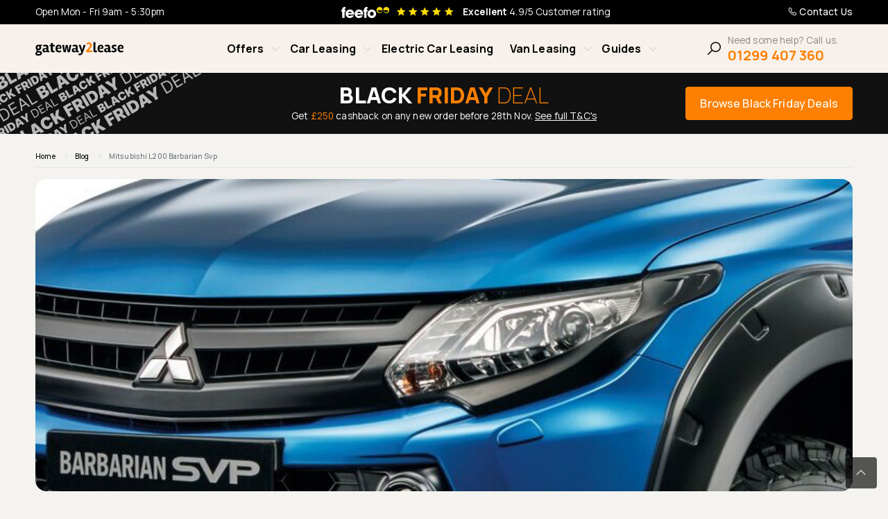

--- FILE ---
content_type: text/html; charset=UTF-8
request_url: https://www.gateway2lease.com/blog/Mitsubishi-L200-Barbarian-SVP
body_size: 14024
content:
<!DOCTYPE html>
<html lang="en">
<head>
    
    <!-- Google Tag Manager -->
<script>(function(w,d,s,l,i){w[l]=w[l]||[];w[l].push({'gtm.start':
            new Date().getTime(),event:'gtm.js'});var f=d.getElementsByTagName(s)[0],
        j=d.createElement(s),dl=l!='dataLayer'?'&l='+l:'';j.async=true;j.src=
        'https://www.googletagmanager.com/gtm.js?id='+i+dl;f.parentNode.insertBefore(j,f);
    })(window,document,'script','dataLayer','GTM-5SFJG98');</script>
<!-- End Google Tag Manager -->
    <meta charset="UTF-8">
    <meta name="viewport" content="width=device-width, initial-scale=1">
    <meta name="page-header-id" content="54206">
    <meta name="description" content="We take a closer look at the impressive limited edition Mitsubishi L200 Barbarian SVP.">
    <meta name="keywords" content="Mitsubishi, L200, L200 Barbarian SVP, limited edition, pick-up, business, personal, lease, commercial vehicle, special vehicles project, off-road, contract hire, 2.4-litre turbo diesel engine, desert warrior">
    <meta name="author" content="MMS Ltd">
    <meta name="ahrefs-site-verification" content="315fa7702944901352294254bb07f0e5ab17e9c8b65a51e6eb2b84819cd0dc9f">
    <meta name="msvalidate.01" content="D05C8D642655DF1344145C19943B40C5" />
    <meta name="csrf-token" content="SJQohXgX52P4TSYiZv0DXhGZqstHJrPIp1mLuvVE">
            <meta name="robots" content="index, follow"/>
                    <link rel="canonical" href="https://www.gateway2lease.com/blog/new-launches/Mitsubishi-L200-Barbarian-SVP"/>
                            
    <meta property="og:title" content="Limited Edition L200 Barbarian SVP Marks Launch of Mitsubishi Special Vehicle Projects" />
    <meta property="og:description" content="We take a closer look at the impressive limited edition Mitsubishi L200 Barbarian SVP." />
    <meta property="og:type" content="article" />
    <meta property="og:url" content="https://www.gateway2lease.com/blog/new-launches/Mitsubishi-L200-Barbarian-SVP" />
    <meta property="og:image" content="https://images.gateway2lease.com/blog/blog-mitsubishi-l200-barbarian-svp.jpg" />
    <meta property="og:site_name" content="Gateway2Lease" />
    <meta property="og:locale" content="en_GB" />
                    <meta property="article:section" content="New Launches" />
                    <meta property="article:published_time" content="2017-05-17T00:00:00+01:00" />
            <meta property="article:modified_time" content="2025-11-26T07:17:16+00:00" />
                <!-- Twitter Card -->
        <meta name="twitter:card" content="summary_large_image" />
        <meta property="twitter:domain" content="gateway2lease.com">
        <meta property="twitter:url" content="https://www.gateway2lease.com/blog/new-launches/Mitsubishi-L200-Barbarian-SVP" />
        <meta name="twitter:title" content="Limited Edition L200 Barbarian SVP Marks Launch of Mitsubishi Special Vehicle Projects" />
        <meta name="twitter:description" content="We take a closer look at the impressive limited edition Mitsubishi L200 Barbarian SVP." />
        <meta name="twitter:image" content="https://images.gateway2lease.com/blog/blog-mitsubishi-l200-barbarian-svp.jpg" />
        <meta name="twitter:site" content="@gateway2lease" />
        <meta name="twitter:creator" content="@gateway2lease" />
        <title>Mitsubishi L200 Barbarian SVP | Gateway2Lease Blog</title>
    <!-- Favicons-->
    <link rel="shortcut icon" href="https://images.gateway2lease.com/icons/favicon/mms/favicon.ico" type="image/x-icon">
    <link rel="apple-touch-icon" type="image/x-icon"
          href="https://images.gateway2lease.com/icons/favicon/mms/apple-touch-icon.png">
    <link rel="apple-touch-icon" type="image/x-icon" sizes="72x72"
          href="https://images.gateway2lease.com/icons/favicon/mms/apple-touch-icon-72x72.png">
    <link rel="apple-touch-icon" type="image/x-icon" sizes="114x114"
          href="https://images.gateway2lease.com/icons/favicon/mms/apple-touch-icon-114x114.png">
    <link rel="apple-touch-icon" type="image/x-icon" sizes="144x144"
          href="https://images.gateway2lease.com/icons/favicon/mms/apple-touch-icon-144x144.png">

    <!-- prefetch hero image -->
        <link rel="preload" as="image" href="https://images.gateway2lease.com/blog/blog-mitsubishi-l200-barbarian-svp.jpg" type="image/webp"/>

    <!-- Stop Google Font render blocking -->
    <!-- Preconnect to reduce latency -->
    <link rel="preconnect" href="https://fonts.googleapis.com">
    <link rel="preconnect" href="https://fonts.gstatic.com" crossorigin>
    <link
        href="https://fonts.googleapis.com/css2?family=Manrope:wght@200..800&family=Urbanist:wght@100..900&display=swap"
        rel="stylesheet"
        media="all"
        onload="this.media='all'"
    >
    <noscript>
        <link
            href="https://fonts.googleapis.com/css2?family=Manrope:wght@200..800&family=Urbanist:wght@100..900&display=swap"
            rel="stylesheet">
    </noscript>


    <link rel="preload" as="style" href="https://www.gateway2lease.com/build/css/app-c3e23bca.css" /><link rel="stylesheet" href="https://www.gateway2lease.com/build/css/app-c3e23bca.css" />    <!-- Styles Here -->
                
                                  
    <script type="application/ld+json">
    {"@context":"https://schema.org","@graph":[{"@type":"Organization","@id":"https://www.gateway2lease.com#organization","name":"Gateway2Lease","url":"https://www.gateway2lease.com","sameAs":["https://www.feefo.com/en-GB/reviews/gateway2lease","https://x.com/gateway2lease","https://www.facebook.com/Gateway2Lease","https://www.linkedin.com/company/gateway2lease","https://www.instagram.com/gateway2lease"],"aggregateRating":{"@type":"AggregateRating","ratingValue":4.9000000000000003552713678800500929355621337890625,"bestRating":5,"reviewCount":2266},"logo":{"@type":"ImageObject","url":"https://www.gateway2lease.com/build/img/g2l-primary-logo-426c4bef.svg","width":254,"height":54}},{"@type":"WebSite","@id":"https://www.gateway2lease.com#website","url":"https://www.gateway2lease.com","publisher":{"@id":"https://www.gateway2lease.com#organization"},"potentialAction":{"@type":"SearchAction","target":"https://www.gateway2lease.com/search?fast={search_term_string}","query-input":"required name=search_term_string"}},{"@type":"BlogPosting","mainEntityOfPage":{"@type":"WebPage","@id":"https://www.gateway2lease.com/blog/new-launches/Mitsubishi-L200-Barbarian-SVP"},"headline":"Mitsubishi L200 Barbarian SVP","description":"We take a closer look at the impressive limited edition Mitsubishi L200 Barbarian SVP.","image":["https://images.gateway2lease.com/blog/blog-mitsubishi-l200-barbarian-svp.jpg"],"publisher":{"@id":"https://www.gateway2lease.com#organization"},"author":{"@id":"https://www.gateway2lease.com#organization"},"datePublished":"2017-05-17T00:00:00+01:00","dateModified":"2024-01-04T11:36:45+00:00","articleSection":"New Launches","keywords":"Mitsubishi, L200, L200 Barbarian SVP, limited edition, pick-up, business, personal, lease, commercial vehicle, special vehicles project, off-road, contract hire, 2.4-litre turbo diesel engine, desert warrior","url":"https://www.gateway2lease.com/blog/new-launches/Mitsubishi-L200-Barbarian-SVP"},{"@type":"BreadcrumbList","@id":"https://www.gateway2lease.com#breadcrumbs","itemListElement":[{"@type":"ListItem","position":1,"name":"Home","item":"https://www.gateway2lease.com"},{"@type":"ListItem","position":2,"name":"Blog","item":"https://www.gateway2lease.com/blog"},{"@type":"ListItem","position":3,"name":"Mitsubishi L200 Barbarian Svp","item":"https://www.gateway2lease.com/blog/Mitsubishi-L200-Barbarian-SVP"}]}]}
    </script>
</head>
<body data-bs-spy="scroll" data-bs-target="#goTop" id="topOfPage">
<noscript>
    <iframe src="https://www.googletagmanager.com/ns.html?id=GTM-5SFJG98" height="0" width="0" style="display:none;visibility:hidden"></iframe>
</noscript>
<header>
    <div class="header__topbar-wrapper">
        <div class="header__topbar-container">
            <div class="header__topbar-times">
                <p>Open Mon - Fri 9am - 5:30pm</p>
            </div>
            <div class="header__topbar-feefo">
                <a href="/reviews">
                    <img src="https://www.gateway2lease.com/build/img/feefo-logo-white-yellow-68d3623a.svg"
                         alt="Feefo"
                         loading="lazy"
                    /></a>
                <p>
                                                                <i class="las la-star "></i>
                                            <i class="las la-star "></i>
                                            <i class="las la-star "></i>
                                            <i class="las la-star "></i>
                                            <i class="las la-star "></i>
                                        <span class="font__bold"
                          style="margin-left: 10px">Excellent</span> 4.9/5 <span
                        class="feefo__ratings-text"> Customer rating</span>
                </p>
            </div>
            <div class="header__topbar-links">
                                <a href="/contact"><i class="las la-phone"></i> Contact Us</a>
            </div>
        </div>
    </div>
    <!-- END top bar -->

    <div class="header__main-container">
        <div class="header__main-top" id="header-main-top">
            <div class="header__main-logo">
                <a href="/">
                    <img src="https://www.gateway2lease.com/build/img/g2l-primary-logo-426c4bef.svg"
                         alt="Gateway2Lease"
                         loading="lazy"
                         width="127"
                         height="27"
                    />
                </a>
            </div>
            <!-- START nav menu -->
            <div class="header__main-nav">
                <div class="nav__mobile-icon" id="nav__mobile-icon" aria-label="Open Menu" role="button" tabindex="0">
    <span></span>
    <span></span>
    <span></span>
</div>

<!-- Search Icon Trigger -->
<div class="nav__mobile-search-toggle" id="searchToggle" role="button" aria-label="Open Search">
    <i class="las la-search"></i>
</div>

<nav class="nav__mobile-overlay" id="overlay">
    <button class="nav__mobile-close" id="menu-close" aria-label="Close menu"><i class="las la-times"></i></button>
    <div class="menu__wrapper">
        <div class="nav__section nav__section-no-dropdown nav__home-button">
            <a href="/" class="nav__toggle">Home<i class="las la-home"></i></a>
        </div>
        <!-- START Menu item -->
        <div class="nav__section">
            <a href="#" class="nav__toggle" aria-expanded="false" aria-controls="submenu-offers">
                Offers <i
                    class="las la-angle-down"></i></a>
            <div id="submenu-offers" class="submenu submenu-single" role="region">
                <div class="submenu__col">
                    <a href="/car-leasing/offers">Car Lease Offers</a>
                    <a href="/car-leasing/used">Used Car Lease Offers</a>
                    <a href="/van-leasing/offers">Van Lease Offers</a>
                    <a href="/pickup-leasing/offers">Pickup Lease Offers</a>
                    <a href="/virtual-showroom">Virtual Showroom</a>
                    <a class="d-none d-md-flex" href="/search">Advanced Search <i
                            class="las la-search mt-1 ps-1 ms-auto"></i></a>
                </div>
            </div>
        </div>
        <!-- END Menu item -->

        <!-- START Menu item -->
        <div class="nav__section nav__section-car-leasing">
            <a href="#" class="nav__toggle" aria-expanded="false" aria-controls="submenu-car">
                Car Leasing
                <i class="las la-angle-down"></i></a>
            <div id="submenu-car" class="submenu submenu-columns">
                <div class="submenu__col">
                    <p class="submenu__titles">Manufacturers</p>
                                            <div class="brand__logos-container">
                                                            <a href="/cars/audi"
                                   title="View Audi"><img
                                        src="https://images.gateway2lease.com/graphics/logo/manufacturer/audi.png"
                                        alt="Audi Cars"/></a>
                                                            <a href="/cars/bmw"
                                   title="View BMW"><img
                                        src="https://images.gateway2lease.com/graphics/logo/manufacturer/bmw.png"
                                        alt="BMW Cars"/></a>
                                                            <a href="/cars/byd"
                                   title="View BYD"><img
                                        src="https://images.gateway2lease.com/graphics/logo/manufacturer/byd.png"
                                        alt="BYD Cars"/></a>
                                                            <a href="/cars/ford"
                                   title="View Ford"><img
                                        src="https://images.gateway2lease.com/graphics/logo/manufacturer/ford.png"
                                        alt="Ford Cars"/></a>
                                                            <a href="/cars/hyundai"
                                   title="View Hyundai"><img
                                        src="https://images.gateway2lease.com/graphics/logo/manufacturer/hyundai.png"
                                        alt="Hyundai Cars"/></a>
                                                            <a href="/cars/kia"
                                   title="View Kia"><img
                                        src="https://images.gateway2lease.com/graphics/logo/manufacturer/kia.png"
                                        alt="Kia Cars"/></a>
                                                            <a href="/cars/mg-motor-uk"
                                   title="View MG Motor UK"><img
                                        src="https://images.gateway2lease.com/graphics/logo/manufacturer/mg-motor-uk.png"
                                        alt="MG Motor UK Cars"/></a>
                                                            <a href="/cars/nissan"
                                   title="View Nissan"><img
                                        src="https://images.gateway2lease.com/graphics/logo/manufacturer/nissan.png"
                                        alt="Nissan Cars"/></a>
                                                            <a href="/cars/peugeot"
                                   title="View Peugeot"><img
                                        src="https://images.gateway2lease.com/graphics/logo/manufacturer/peugeot.png"
                                        alt="Peugeot Cars"/></a>
                                                            <a href="/cars/polestar"
                                   title="View Polestar"><img
                                        src="https://images.gateway2lease.com/graphics/logo/manufacturer/polestar.png"
                                        alt="Polestar Cars"/></a>
                                                            <a href="/cars/renault"
                                   title="View Renault"><img
                                        src="https://images.gateway2lease.com/graphics/logo/manufacturer/renault.png"
                                        alt="Renault Cars"/></a>
                                                            <a href="/cars/tesla"
                                   title="View Tesla"><img
                                        src="https://images.gateway2lease.com/graphics/logo/manufacturer/tesla.png"
                                        alt="Tesla Cars"/></a>
                                                            <a href="/cars/toyota"
                                   title="View Toyota"><img
                                        src="https://images.gateway2lease.com/graphics/logo/manufacturer/toyota.png"
                                        alt="Toyota Cars"/></a>
                                                            <a href="/cars/volkswagen"
                                   title="View Volkswagen"><img
                                        src="https://images.gateway2lease.com/graphics/logo/manufacturer/volkswagen.png"
                                        alt="Volkswagen Cars"/></a>
                                                            <a href="/cars/volvo"
                                   title="View Volvo"><img
                                        src="https://images.gateway2lease.com/graphics/logo/manufacturer/volvo.png"
                                        alt="Volvo Cars"/></a>
                                                    </div>
                                        <a class="nav__view-all-link" href="https://www.gateway2lease.com/cars">View all <i
                            class="las la-arrow-right"></i></a>
                </div>
                <div class="submenu__col">
                    <p class="submenu__titles">Budget</p>
                    <a href="/budget/leasing_under_150_per_month">Under £150</a>
                    <a href="/budget/leasing_150_to_250_per_month">£150 - £250</a>
                    <a href="/budget/leasing_250_to_350_per_month">£250 - £350</a>
                    <a href="/budget/leasing_350_to_450_per_month">£350 - £450</a>
                    <a href="/budget/leasing_offers_by_budget">Budget Tool</a>
                    <p class="submenu__titles mt-3 d-none d-md-flex">Custom Search</p>
                    <a class="d-none d-md-flex" href="/search">Advanced filters <i
                            class="las la-search mt-1 ps-1 ms-auto ms-auto"></i>
                    </a>
                </div>
                <div class="submenu__col">
                    <p class="submenu__titles">Type</p>
                    <a href="/car-leasing/hatchback">Hatchback</a>
                    <a href="/car-leasing/saloon">Saloon</a>
                    <a href="/car-leasing/estate">Estate</a>
                    <a href="/car-leasing/7-seater">7 Seater</a>
                    <p class="submenu__titles mt-3">Offers</p>
                    <a href="/car-leasing/offers">Car Leasing Offers</a>
                </div>
                                    <div class="submenu__col">
                                                <!-- Custom cards for menu special offers here if needed -->

<div class="vehicle__card-wrapper" style="padding: 12px">
    <div class="vehicle__card-pattern"></div>
    <div class="vehicle__card-header">
        <div class="vehicle__card-model">
            
            <p class="h6">Volkswagen VW ID.7 Tourer</p>
            <p class="font__smaller">86kWh 340 GTX Plus Auto 4Motion</p>
        </div>
    </div>
    <!--/ pills -->
    <div class="vehicle__card-image">
        <img class="card-img-top img-fluid" style="cursor: pointer"
             onclick="window.gotoOffer('VW027102');"
             width="750" height="500"
             src="https://images.gateway2lease.com/vehicle/thumbs/vw-id.7-tourer-VWIT" alt="Volkswagen VW ID.7 Tourer"/>
    </div>
    <div class="vehicle__card-button-container">
        <a id="frm_VW027102" href="https://www.gateway2lease.com/cars/volkswagen/vw-id.7-tourer/27102/86kwh-340-gtx-plus-auto-4motion"
           class="btn btn__hero w-100"
           type="button">from £337.61 inc VAT</a>
    </div>
</div><!--/vehicle__card-wrapper-->
                    </div>
                                <div class="nav__help-container">
    <div>
        <p class="m-0 font__color-black font__bold"><i class="las la-life-ring"></i> Need some help? - Talk to the team
        </p>
        <p class="font__smaller mb-0">Have some questions or can’t find what you’re looking for?</p>
    </div>
    <div>
        <a href="/request-quote-enquiry" class="btn" style="padding: 0 1.25rem;">Talk to sales <i
                class="las la-headset"></i></a>
    </div>
</div>
            </div>
        </div>
        <!-- END Menu item -->

        <!-- START Menu item -->
        <div class="nav__section nav__section-ev-leasing me-lg-3">
            <a href="/car-leasing/electric" class="nav__toggle font__bold">Electric Car Leasing </a>
        </div>
        <!-- END Menu item -->

        <!-- START Menu item -->
        <div class="nav__section nav__section-van-leasing">
            <a href="#" class="nav__toggle" aria-expanded="false" aria-controls="submenu-van">
                Van Leasing
                <i class="las la-angle-down"></i></a>
            <div id="submenu-van" class="submenu submenu-columns">
                <div class="submenu__col">
                                            <p class="submenu__titles">Manufacturers</p>
                        <div class="brand__logos-container">
                                                            <a href="/vans/citroen"
                                   title="View Citroen"><img
                                        src="https://images.gateway2lease.com/graphics/logo/manufacturer/citroen.png"
                                        alt="Citroen Vans"/></a>
                                                            <a href="/vans/fiat"
                                   title="View Fiat"><img
                                        src="https://images.gateway2lease.com/graphics/logo/manufacturer/fiat.png"
                                        alt="Fiat Vans"/></a>
                                                            <a href="/vans/ford"
                                   title="View Ford"><img
                                        src="https://images.gateway2lease.com/graphics/logo/manufacturer/ford.png"
                                        alt="Ford Vans"/></a>
                                                            <a href="/vans/mercedes"
                                   title="View Mercedes"><img
                                        src="https://images.gateway2lease.com/graphics/logo/manufacturer/mercedes.png"
                                        alt="Mercedes Vans"/></a>
                                                            <a href="/vans/nissan"
                                   title="View Nissan"><img
                                        src="https://images.gateway2lease.com/graphics/logo/manufacturer/nissan.png"
                                        alt="Nissan Vans"/></a>
                                                            <a href="/vans/peugeot"
                                   title="View Peugeot"><img
                                        src="https://images.gateway2lease.com/graphics/logo/manufacturer/peugeot.png"
                                        alt="Peugeot Vans"/></a>
                                                            <a href="/vans/renault"
                                   title="View Renault"><img
                                        src="https://images.gateway2lease.com/graphics/logo/manufacturer/renault.png"
                                        alt="Renault Vans"/></a>
                                                            <a href="/vans/toyota"
                                   title="View Toyota"><img
                                        src="https://images.gateway2lease.com/graphics/logo/manufacturer/toyota.png"
                                        alt="Toyota Vans"/></a>
                                                            <a href="/vans/vauxhall"
                                   title="View Vauxhall"><img
                                        src="https://images.gateway2lease.com/graphics/logo/manufacturer/vauxhall.png"
                                        alt="Vauxhall Vans"/></a>
                                                            <a href="/vans/volkswagen"
                                   title="View Volkswagen"><img
                                        src="https://images.gateway2lease.com/graphics/logo/manufacturer/volkswagen.png"
                                        alt="Volkswagen Vans"/></a>
                                                    </div>
                                        <a href="https://www.gateway2lease.com/vans" class="nav__view-all-link">View All <i
                            class="las la-arrow-right"></i></a>
                </div>
                <div class="submenu__col">
                    <p class="submenu__titles">Budget</p>
                    <a href="/budget/vans/leasing_under_150_per_month">Under £150</a>
                    <a href="/budget/vans/leasing_150_to_250_per_month">£150 - £250</a>
                    <a href="/budget/vans/leasing_250_to_350_per_month">£250 - £350</a>
                    <a href="/budget/vans/leasing_350_to_450_per_month">£350 - £450</a>
                    <a href="/budget/vans/leasing_offers_by_budget">Budget Tool</a>
                    <p class="submenu__titles mt-3 d-none d-md-flex">Custom Search</p>
                    <a class="d-none d-md-flex" href="/search?type=3">Advanced filters <i
                            class="las la-search mt-1 ps-1 ms-auto"></i>
                    </a>
                </div>
                <div class="submenu__col">
                    <p class="submenu__titles">Van Type</p>
                    <a href="/body-style/short-wheel-base-van-leasing">Small Van</a>
                    <a href="/body-style/medium-wheel-base-van-leasing">Medium Van</a>
                    <a href="/body-style/long-wheel-base-van-leasing">Large Van</a>
                    <a href="/body-style/minibus-leasing">Minibus</a>
                    <p class="submenu__titles mt-3">Pickup Truck Type</p>
                    <a href="/body-style/single-cab">Single Cab</a>
                    <a href="/body-style/extended-cab">Extended Cab</a>
                    <a href="/body-style/double-cab">Double Cab</a>
                    <p class="submenu__titles mt-3">Offers</p>
                    <a href="/van-leasing/offers">Van Leasing offers</a>
                    <a href="/pickup-leasing/offers">Pickup Leasing Offers</a>
                </div>
                                    <div class="submenu__col">
                                                <!-- Custom cards for menu special offers here if needed -->

<div class="vehicle__card-wrapper" style="padding: 12px">
    <div class="vehicle__card-pattern"></div>
    <div class="vehicle__card-header">
        <div class="vehicle__card-model">
            
            <p class="h6">Toyota Proace City EV</p>
            <p class="font__smaller">L1 50kWh Icon Auto</p>
        </div>
    </div>
    <!--/ pills -->
    <div class="vehicle__card-image">
        <img class="card-img-top img-fluid" style="cursor: pointer"
             onclick="window.gotoOffer('TO009455');"
             width="750" height="500"
             src="https://images.gateway2lease.com/vehicle/thumbs/proace-city-ev-TOCE" alt="Toyota Proace City EV"/>
    </div>
    <div class="vehicle__card-button-container">
        <a id="frm_TO009455" href="https://www.gateway2lease.com/vans/toyota/proace-city-ev/9455/l1-50kwh-icon-auto"
           class="btn btn__hero w-100"
           type="button">from £331.20 inc VAT</a>
    </div>
</div><!--/vehicle__card-wrapper-->
                    </div>
                                <div class="nav__help-container">
    <div>
        <p class="m-0 font__color-black font__bold"><i class="las la-life-ring"></i> Need some help? - Talk to the team
        </p>
        <p class="font__smaller mb-0">Have some questions or can’t find what you’re looking for?</p>
    </div>
    <div>
        <a href="/request-quote-enquiry" class="btn" style="padding: 0 1.25rem;">Talk to sales <i
                class="las la-headset"></i></a>
    </div>
</div>
            </div>
        </div>
        <!-- END Menu item -->


        <!-- START Menu item -->
        <div class="nav__section nav__section-guides">
            <a href="#" class="nav__toggle" aria-expanded="false" aria-controls="submenu-guide">
                Guides
                <i class="las la-angle-down"></i></a>
            <div id="submenu-guide" class="submenu submenu-single" role="region">
                <div class="submenu__col">
                    <a href="/blog">News &amp; Blogs</a>
                    <a href="/guide-to-leasing">Guides to Leasing</a>
                    <a href="/whats-included">Brand New Vehicles</a>
                    <a href="/car-leasing">Car Leasing</a>
                    <a href="/car-leasing/personal">Personal Leasing</a>
                    <a href="/car-leasing/business">Business Leasing</a>
                    <a href="/car-leasing/phev-and-hybrid-car-leasing">PHEV and Hybrid Car Leasing</a>
                    <a href="/car-leasing/salary-sacrifice-car-leasing">Salary Sacrifice Car Leasing</a>
                    <a href="/finance">Vehicle Finance Products</a>
                    <a href="/maintenance">Maintenance</a>
                    <a href="/leasing-with-insurance">Total Care Leasing</a>
                    <a href="/part-exchange">Part Exchange</a>
                </div>
            </div>
        </div>
        <!-- END Menu item -->
        <div class="nav__section nav__section-no-dropdown nav__home-button">
            <a href="/search" class="nav__toggle">Advanced Search<i class="las la-search"></i></a>
        </div>

        <div class="mobile__cta-container">
            <p class="font__color-black font__bold mb-0">Need some help?</p>
            <p>Have some questions or can’t find what you’re looking for? </p>
            <p class="font__bold mb-0 font__color-black">Open Hours</p>
            <p class="mb-5">Mon - Fri 9am to 5:30pm</p>
            <div>
                <a href="tel:+441299407360" class="btn btn__primary w-100">Call us <i class="las la-phone"></i></a>
            </div>
            <div class="nav__social-container">
                <a href="https://www.facebook.com/Gateway2Lease" target="_blank" rel="noopener"><i
                        class="lab la-facebook-f"></i><span class="sr-only">Facebook</span></a>
                <a href="https://www.instagram.com/gateway2lease/" target="_blank" rel="noopener"><i
                        class="lab la-instagram"></i><span class="sr-only">Instagram</span></a>
                <a href="https://www.linkedin.com/company/gateway2lease/" target="_blank" rel="noopener"><i
                        class="lab la-linkedin-in"></i><span class="sr-only">Linkedin</span></a>
                <a target="_blank" rel="noopener"
                   href="https://x.com/gateway2lease">
                    <svg width="25" height="25" viewBox="0 0 1200 1227" fill="none"
                         xmlns="http://www.w3.org/2000/svg">
                        <path
                            d="M714.163 519.284L1160.89 0H1055.03L667.137 450.887L357.328 0H0L468.492 681.821L0 1226.37H105.866L515.491 750.218L842.672 1226.37H1200L714.137 519.284H714.163ZM569.165 687.828L521.697 619.934L144.011 79.6944H306.615L611.412 515.685L658.88 583.579L1055.08 1150.3H892.476L569.165 687.854V687.828Z"
                            fill="black"/>
                    </svg>
                    <span class="sr-only">Twitter or X</span>
                </a>
            </div>
        </div>


    </div><!--/Menu Wrapper -->
</nav>
<!-- END Nav Menu -->
            </div>

            <!-- Mobile sliding Search Panel -->
            <div class="nav__mobile-search-container dropdown__search" id="searchPanel">
                <div class="section__search">
                    <section class="search__container search__stick" id="search-container">
    <div class="search__header">
        <div class="tab-wrapper">
            <!-- tab links -->
            <div class="tab">
                <div class="tab__buttons">
                    <button class="tab__button tab__button-active" data-tab="tabCar"><i
                            class="las la-car-side"></i>
                        Cars
                    </button>
                    <button class="tab__button" data-tab="tabVan"><i class="las la-shuttle-van"></i>
                        Vans
                    </button>
                    <button class="tab__button" data-tab="tabPickup"><i
                            class="las la-truck-pickup"></i> Pickups
                    </button>
                </div>
            </div>
        </div><!--/tab-wrapper-->

        <!-- toggle -->
<div class="toggle__switch-wrapper">
    <form method="POST" id="toggle_form" action="/change-view">
        <div class="toggle__switch-container">
            <p class="font__smaller">Personal</p>
            <label class="toggle__switch">
                <input type="checkbox"
                       name="contract_type"
                       value="1"
                       aria-label="Toggle between personal and business contract types"
                       onchange="document.getElementById('toggle_form').submit();"  />
                <span class="toggle__slider"></span>
            </label>
            <p class="font__smaller">Business</p>
        </div>
    </form>
</div><!--/toggle__switch-wrapper-->


    </div><!--/search-header-->

    <div class="search__controls">
        <!-- tab content -->
        <div class="tab__content-wrapper">
            <div class="tab__panels">
                <div id="tabCar" class="tab__panel tab__panel-active">
                    <form id="search-cars" data-form="search-cars">
                        <input type="hidden" name="vehicleType" value="2"/>
                        <select name="vehicleMake" class=""
                                aria-label="Default select example" disabled="disabled">
                            <option value="" selected="selected">Car Manufacturer</option>
                        </select>
                        <select name="vehicleModel" class=""
                                aria-label="Default select example" disabled="disabled">
                            <option value="" selected="selected">Model</option>
                        </select>
                        <select name="vehicleFuel" class=""
                                aria-label="Default select example" disabled="disabled">
                            <option value="" selected="selected">Fuel Type</option>
                        </select>
                        <button class="btm btn__primary" type="button" name="go"
                                disabled="disabled">Search deals <i class="las la-search"></i>
                        </button>
                    </form>
                </div>

                <!-- Vans content -->
                <div id="tabVan" class="tab__panel">
                    <form id="search-vans" data-form="search-vans">
                        <input type="hidden" name="vehicleType" value="3"/>
                        <select name="vehicleMake" class=""
                                aria-label="Default select example" disabled="disabled">
                            <option value="" selected="selected">Van Manufacturer</option>
                        </select>
                        <select name="vehicleModel" class=""
                                aria-label="Default select example" disabled="disabled">
                            <option value="" selected="selected">Model</option>
                        </select>
                        <select name="vehicleFuel" class=""
                                aria-label="Default select example" disabled="disabled">
                            <option value="" selected="selected">Fuel Type</option>
                        </select>
                        <button class="btm btn__primary" type="button" name="go"
                                disabled="disabled">Search deals <i class="las la-search"></i>
                        </button>
                    </form>
                </div>

                <!-- pickup content -->
                <div id="tabPickup" class="tab__panel">
                    <form id="search-pickups" data-form="search-pickups">
                        <input type="hidden" name="vehicleType" value="4"/>

                        <select name="vehicleMake" class=""
                                aria-label="Default select example" disabled="disabled">
                            <option value="" selected="selected">Pickup Manufacturer</option>
                        </select>
                        <select name="vehicleModel" class=""
                                aria-label="Default select example" disabled="disabled">
                            <option value="" selected="selected">Model</option>
                        </select>
                        <select name="vehicleFuel" class=""
                                aria-label="Default select example" disabled="disabled">
                            <option value="" selected="selected">Fuel Type</option>
                        </select>
                        <button class="btm btn__primary" type="button" name="go"
                                disabled="disabled">Search deals <i class="las la-search"></i>
                        </button>
                    </form>

                </div>
            </div>
        </div><!-- /tab-content-wrapper -->
    </div><!--/search-controls -->

    <div class="search__footer">

        <div class="search__advanced-container">
            <p class="font__smaller"><i class="rotate-90 icon__large las la-sliders-h"></i> <a href="/search">Advanced
                    Search</a>
            </p>
        </div>

    </div><!--/search__footer-->
</section><!--/search__container -->
                </div>
            </div>

            <!-- END nav menu -->
            <div class="header__main-contact hide__tablet">
                <p><span class="font__smaller">Need some help? Call us.</span><br/>
                    <span class="tel-number"><a href="tel:00441299407360">01299 407 360</a></span></p>
            </div>
        </div>
        <!-- END header__main-top -->
    </div><!--/page-->
    <div id="promobar" class="black-friday">
        <div class="black-friday-spacer">&nbsp;</div>
        <div class="black-friday-content">
            <h4><span class="font__color-white">BLACK</span> FRIDAY <span class="bf-thin">DEAL</span></h4>
            <p>Get <span class="font__color-orange">£250</span> cashback on any new order before 28th Nov. <a
                    href="/black-friday-terms-and-conditions">See
                    full T&amp;C&apos;s</a>
            </p>
        </div>
        <div class="black-friday-button">
            <a href="/car-leasing/offers" class="btn btn__primary btn__small">Browse Black Friday Deals</a>
        </div>
    </div>
</header>
<div id="app">
    <main>
        <div class="container-fluid">
                <div class="breadcrumb__container">
            <ol>
                                                            <li class="breadcrumb-item ">
                            <a href="/" class="text-purple">Home</a>
                        </li>
                                                                                <li class="breadcrumb-item ">
                            <a href="/blog" class="text-purple">Blog</a>
                        </li>
                                                                                <li class="breadcrumb-item  active"
                            aria-current="page">
                            Mitsubishi L200 Barbarian Svp
                        </li>
                                                </ol>
        </div>

            

    <div class="blog__wrapper">
        <div class="blog__image article-image">
            <img width="900" height="900" src="https://images.gateway2lease.com/blog/blog-mitsubishi-l200-barbarian-svp.jpg"
                 alt="Limited Edition L200 Barbarian SVP Marks Launch of Mitsubishi Special Vehicle Projects">
        </div>
        <div class="blog__article-container">
            <div class="blog__categories">
                                    <a class="pill__blog" href="/blog/new-launches">New Launches</a>
                            </div>
            <div class="blog__title">
                <h1>Limited Edition L200 Barbarian SVP Marks Launch of Mitsubishi Special Vehicle Projects</h1>
            </div>
            <div class="blog__date">
                <p>
                    Published 17th May 2017
                </p>
            </div>
            <div class="blog__content">
                <p class="lead">ARE you prepared for Armageddon? Do you have what it takes to survive a zombie apocalypse? When the Four Horsemen appear at your door would you know what to do?</p>
<p>If your first response is to reach for your car keys you might just be a survivor. <br><br>For legal reasons we should probably point out that in the unlikely event human civilisation does collapse a set of car keys won't actually be much use. For those less existential moments one of Mitsubishi's new Special Vehicle Projects could be very useful though. <br><br>The SVP programme is inspired by the one-off L200 Desert Warrior ‘Pre-runner' built in conjunction with Top Gear magazine for an upcoming feature that remains secret. In case you aren't aware - and why would you be? - a ‘pre-runner' is a heavily modified production vehicle used to test drive the course of an off-road desert race. In other words, they need to be incredibly tough. <br><br></p>
<h4>Mitsubishi Top Gear L200 Desert Warrior</h4>
<hr>
<p><img class="img-fluid col-12" src="https://images.gateway2lease.com/blog/blog-multi-mitsubishi-l200-desert-warrior.jpg" alt="Mitsubishi Top Gear L200 Desert Warrior" loading="lazy" width="900" height="300"><br><br> <br><br>In order to negotiate the world's toughest terrain Mitsubishi added an external roll cage, heavily modified suspension, huge banks of long-range LED lights, and oversized wheels with self-inflating tyres to create the Desert Warrior. The limited edition L200 Barbarian SVP won't have any of that but it will provide a highly distinctive, and distinctly exclusive vehicle for a select few. <br><br>Powered by a proven 2.4-litre turbo charged diesel with selectable four wheel drive system and a choice of six-speed manual or five-speed automatic transmission, the SVP is an extremely capable vehicle. The downside is the reported figures of around 7mpg and emissions of 186g/km for the manual or 196g/km with the automatic transmission. The SVP is Euro6 compliant but it's also rather thirsty and sits at the expensive end of the VED rates. <br><br>The same is true of most pick-ups though, and the SVP offers more than usual to offset the higher running costs. Based on the L200 Barbarian Double Cab, the SVP has an aggressive new look, an extensive list of standard kit, and an unexpectedly luxurious interior. <br><br>For a start the SVP gets bespoke 17-inch black alloy wheels fitted with BF Goodrich all-terrain tyres to keep it moving. The black look continues with exclusive wheel arch extensions, an all new grille, new light surrounds front and back, rear bumper, and roof rails. <br><br>The upgraded exterior also features new shark-fin inspired side-steps, load bed illumination, puddle lamps, and a soft-opening tailgate. The SVP may be a hardy beast but it's not lacking in style and convenience. <br><br></p>
<h4>Mitsubishi L200 Barbarian SVP</h4>
<hr>
<p><img class="img-fluid col-12" src="https://images.gateway2lease.com/blog/blog-multi-mitsubishi-l200-barbarian-svp.jpg" alt="Mitsubishi L200 Barbarian SVP" loading="lazy" width="900" height="300"><br><br> <br><br>Which brings us seamlessly onto an interior - it's almost like we planned it - that's equally packed with touches of luxury and technology. Heated leather seats with “suede-like inserts”, foot-well mood lighting, and illuminated door entry guards mean the SVP is more luxury SUV than utilitarian pick-up. Each vehicle even has its own unique limited edition number and the SVP logo stitched into the headrests. <br><br>Standard specification includes SatNav, keyless operation, cruise control, reversing camera, rain and dusk sensors, dual-zone climate control, and smartphone connectivity. We could also mention privacy glass, chrome highlights, LED running lights, and USB connections but you get the picture. <br><br>To save you some time we examined the options list and the only items that don't have the word ‘standard' next to them are the gearbox and colour. We're afraid those particular choices are entirely in your hands, although with only two gearboxes and two colours it shouldn't be too hard to decide. Everything else is included in the price. <br><br>Lots of people drive pick-ups and there are quite a few to choose from, but few if any offer the exclusivity of the L200 Barbarian SVP. This is a genuine limited edition with only 250 production models planned, half of them in Cosmos Black, the other half Electric Blue metallic. There are lots of reasons to drive a pick-up and the Mitsubishi covers them all so if you're thinking of leasing a new pick-up may we respectfully suggest you get on the phone immediately? You've probably got about five minutes before they sell out.</p>            </div>
            <!-- START Share buttons -->
<div class="share__buttons-container">
    <p class="share__text">
        <img src="https://www.gateway2lease.com/build/img/megaphone-9763f41d.svg"
             alt="share"
             aria-hidden="true"
             width="24" height="24"
             decoding="async">
        Share this article:</p>

    <a class="share__btn" href="https://www.linkedin.com/sharing/share-offsite/?url=https%3A%2F%2Fwww.gateway2lease.com%2Fblog%2FMitsubishi-L200-Barbarian-SVP"
       target="_blank" rel="noopener" aria-label="Share on LinkedIn">
        <img src="https://www.gateway2lease.com/build/img/linkedin-e478b95d.svg"
             alt="Linkedin"
             aria-hidden="false"
             width="24" height="24"
             decoding="async">
    </a>

    <a class="share__btn" href="https://twitter.com/intent/tweet?url=https%3A%2F%2Fwww.gateway2lease.com%2Fblog%2FMitsubishi-L200-Barbarian-SVP&text=Gateway2lease"
       target="_blank" rel="noopener" aria-label="Share on X">
        <img src="https://www.gateway2lease.com/build/img/twitter-x-24e9f89b.svg"
             alt="X"
             aria-hidden="false"
             width="24" height="24"
             decoding="async">
    </a>

    <a class="share__btn" href="https://www.facebook.com/sharer/sharer.php?u=https%3A%2F%2Fwww.gateway2lease.com%2Fblog%2FMitsubishi-L200-Barbarian-SVP"
       target="_blank" rel="noopener" aria-label="Share on Facebook">
        <img src="https://www.gateway2lease.com/build/img/facebook-faca0716.svg"
             alt="Facebook"
             aria-hidden="false"
             width="24" height="24"
             decoding="async">
    </a>

    <a class="share__btn sm:hidden md:inline-flex"
       href="https://api.whatsapp.com/send?text=Gateway2lease%20https%3A%2F%2Fwww.gateway2lease.com%2Fblog%2FMitsubishi-L200-Barbarian-SVP"
       target="_blank" rel="noopener" aria-label="Share on WhatsApp">
        <img src="https://www.gateway2lease.com/build/img/whatsapp-bdd09322.svg"
             alt="WhatsApp"
             aria-hidden="false"
             width="24" height="24"
             decoding="async">
    </a>

    <a class="share__btn" href="mailto:?subject=Gateway2lease&body=Gateway2lease%0A%0Ahttps%3A%2F%2Fwww.gateway2lease.com%2Fblog%2FMitsubishi-L200-Barbarian-SVP"
       aria-label="Share by email">
        <img src="https://www.gateway2lease.com/build/img/email-white-58d450fa.svg"
             alt="Email"
             aria-hidden="false"
             width="24" height="24"
             decoding="async">
    </a>

</div><!--/share__buttons-container-->
<!-- END Share buttons -->
            <div class="blog__related-articles-container">
                <h6>Related articles</h6>
                <div class="grid grid-auto">
                    <div class="blog__card">
    <div class="blog__image card-image">
        <a href="/blog/new-launches/mg-introduces-its-new-im-brand">
            <img loading="lazy"
                 src="https://images.gateway2lease.com/blog/mg-im-range.webp" width="900" height="300"
                 alt="MG introduces its new IM brand">
        </a>
    </div>
    <div class="blog__card-content">
        <div class="blog__date">
            <img src="https://www.gateway2lease.com/build/img/calendar-5d120d6c.svg"
                 alt="calendar"
                 aria-hidden="true"
                 width="24" height="24"
                 decoding="async">
            <p>
                25th Nov 2025
            </p>
        </div>
        <div class="blog__title">
            <h2 class="h6">
                <a href="/blog/new-launches/mg-introduces-its-new-im-brand">MG introduces its new IM brand</a>
            </h2>
        </div>
        <div class="blog__categories mb-0">
                            <a class="pill__blog" href="/blog/new-launches">New Launches</a>
                &nbsp;
                    </div>
    </div>
</div>
    <div class="blog__card">
    <div class="blog__image card-image">
        <a href="/blog/guides/updated-ford-fiesta-van">
            <img loading="lazy"
                 src="https://images.gateway2lease.com/blog/blog-updated-ford-fiesta-van.jpg" width="900" height="300"
                 alt="Fresh face for Ford&#039;s Fiesta van">
        </a>
    </div>
    <div class="blog__card-content">
        <div class="blog__date">
            <img src="https://www.gateway2lease.com/build/img/calendar-5d120d6c.svg"
                 alt="calendar"
                 aria-hidden="true"
                 width="24" height="24"
                 decoding="async">
            <p>
                4th Oct 2021
            </p>
        </div>
        <div class="blog__title">
            <h2 class="h6">
                <a href="/blog/guides/updated-ford-fiesta-van">Fresh face for Ford&#039;s Fiesta van</a>
            </h2>
        </div>
        <div class="blog__categories mb-0">
                            <a class="pill__blog" href="/blog/guides">General Guides</a>
                &nbsp;
                            <a class="pill__blog" href="/blog/new-launches">New Launches</a>
                &nbsp;
                    </div>
    </div>
</div>
    <div class="blog__card">
    <div class="blog__image card-image">
        <a href="/blog/guides/new-toyota-gr-supra">
            <img loading="lazy"
                 src="https://images.gateway2lease.com/blog/blog-new-toyota-gr-supra.jpg" width="900" height="300"
                 alt="New Toyota GR Supra is one for the purists">
        </a>
    </div>
    <div class="blog__card-content">
        <div class="blog__date">
            <img src="https://www.gateway2lease.com/build/img/calendar-5d120d6c.svg"
                 alt="calendar"
                 aria-hidden="true"
                 width="24" height="24"
                 decoding="async">
            <p>
                16th May 2022
            </p>
        </div>
        <div class="blog__title">
            <h2 class="h6">
                <a href="/blog/guides/new-toyota-gr-supra">New Toyota GR Supra is one for the purists</a>
            </h2>
        </div>
        <div class="blog__categories mb-0">
                            <a class="pill__blog" href="/blog/guides">General Guides</a>
                &nbsp;
                            <a class="pill__blog" href="/blog/new-launches">New Launches</a>
                &nbsp;
                    </div>
    </div>
</div>
                </div>
            </div><!--/blog__wrapper -->
                    </div><!--/blog__article-container-->



        </div>
    </main>
</div>
<!-- Footer -->
<footer>
    <section class="footer__subscribe-container">
        <div class="container-fluid">
            <div class="subscribe__form-container">
    <div class="subscribe__form-fields">
        <h6 class="mb-1">Subscribe to stay up to date</h6>
        <p class="font__smaller">Get all the latest offers and deals direct to your inbox</p>
        <form id="subscribe_form" autocomplete="off">
            <input type="hidden" name="g-recaptcha-response" id="g-recaptcha-response" value=""/>
            <label class="visually-hidden" for="subscribe_name">Full Name</label>
            <input type="text" autocomplete="off" name="subscribe_name" id="subscribe_name"
                   placeholder="Name"/>
            <label class="visually-hidden" for="subscribe_email">Email</label>
            <input type="email" autocomplete="off" name="subscribe_email" id="subscribe_email"
                   placeholder="Email" required="required"/>
            <button type="submit" class="btn btn__black">Subscribe</button>
        </form>
    </div>
    <div class="subscribe__form-text">
        <p class="font__smaller mb-0">You can read our <a
                href="/pdf/policy-templates/privacy-policy.pdf" rel="noopener" target="_blank">privacy policy</a>
            here.
        </p>
    </div>
</div>


        </div>
    </section>
    <section class="footer__links-container">
        <div class="container-fluid">
            <div class="row g-0">
                <div class="col-12 col-sm-6 col-md-4">
                    <p class="h6">Contact us</p>
                    <p class="footer__telephone mb-2"><i class="las la-phone"></i> 01299 407 360</p>
                    <p class="mb-3">Monday - Friday<br/> 9am - 5:30pm</p>
                    <p class="h6"> Follow us:</p>

                    <div class="footer__social-container">
                        <a target="_blank" rel="noopener"
                           href="https://www.facebook.com/Gateway2Lease">
                            <i class="lab la-facebook-f" aria-hidden="true"></i>
                            <span class="sr-only">Facebook</span>
                        </a>
                        <a target="_blank" rel="noopener"
                           href="https://www.linkedin.com/company/gateway2lease">
                            <i class="lab la-linkedin-in" aria-hidden="true"></i>
                            <span class="sr-only">Linkedin</span>
                        </a>
                        <a target="_blank" rel="noopener"
                           href="https://www.instagram.com/gateway2lease">
                            <i class="lab la-instagram" aria-hidden="true"></i>
                            <span class="sr-only">Instagram</span>
                        </a>
                        <a target="_blank" rel="noopener"
                           href="https://x.com/gateway2lease">
                            <svg width="16" height="16" viewBox="0 0 1200 1227" fill="none"
                                 xmlns="http://www.w3.org/2000/svg">
                                <path
                                    d="M714.163 519.284L1160.89 0H1055.03L667.137 450.887L357.328 0H0L468.492 681.821L0 1226.37H105.866L515.491 750.218L842.672 1226.37H1200L714.137 519.284H714.163ZM569.165 687.828L521.697 619.934L144.011 79.6944H306.615L611.412 515.685L658.88 583.579L1055.08 1150.3H892.476L569.165 687.854V687.828Z"
                                    fill="white" aria-hidden="true"/>
                            </svg>
                            <span class="sr-only">Twitter or X</span>
                        </a>
                    </div>

                    <a href="https://www.feefo.com/en-GB/reviews/gateway2lease" target="_blank" rel="noopener">

                        <img
                            src="https://images.gateway2lease.com/graphics/misc/feefo-platinum-2024.svg"
                            width="432"
                            height="136"
                            class="img-fluid" style="width: 200px; height:auto; padding-bottom: 20px;"
                            alt="feefo score"
                            loading="lazy"
                        /></a>
                </div>
                <div class="col-12 col-sm-6 col-md">
                    <p class="h6">About</p>
                    <nav>
                        <ul>
                            <li><a href="/about-us">Our Company</a></li>
                            <li><a href="/contact">Contact Us</a></li>
                            <li><a href="/careers">Join The Team</a></li>
                            <li><a href="/leasing-products">Our Products</a></li>
                            <li><a href="/blog">News &amp; Blog</a></li>
                            <li><a href="/partners">Our Partners</a></li>
                            <li><a href="/finance">Our Products</a></li>
                            <li><a href="/charity-partnerships">Charity Partnerships</a></li>
                        </ul>
                    </nav>
                </div>
                <div class="col-12 col-sm-6 col-md">
                    <p class="h6">Links</p>
                    <nav>
                        <ul>
                            <li><a href="/request-quote-enquiry">Make an Enquiry</a></li>
                            <li><a href="https://your-application.mms-ltd.uk/?b=g2l"
                                   target="_blank" rel="noopener">Apply for Credit</a></li>
                            <li><a href="/reviews">Read Our Reviews</a></li>
                            <li><a href="/complaints-process">Make a Complaint</a></li>
                            <li><a href="/guide-to-leasing">Guide to Leasing</a></li>
                            <li><a href="/vehicle-leasing-tools">Leasing Tools</a></li>
                            <li><a href="/maintenance">Maintenance</a></li>
                            <li><a href="/dpf">Diesel - DPF</a></li>
                            <li><a href="/adblue">Diesel - AdBlue</a></li>
                        </ul>
                    </nav>
                </div>
                <div class="col-12 col-sm-6 col-md">
                    <p class="h6">Legal</p>
                    <nav>
                        <ul>
                            <li>
                                <a href="/pdf/policy-templates/terms-and-conditions.pdf"
                                   target="_blank" rel="noopener">Terms &amp; Conditions</a>
                            </li>
                            <li>
                                <a href="/pdf/policy-templates/privacy-policy.pdf"
                                   target="_blank" rel="noopener">Privacy Policy</a>
                            </li>
                            <li>
                                <a href="/pdf/policy-templates/initial-disclosure-document.pdf"
                                   target="_blank" rel="noopener">Initial Disclosure Document</a>
                            </li>
                            <li>
                                <a href="/pdf/policy-templates/information-notice.pdf"
                                   target="_blank" rel="noopener">Information Notice</a>
                            </li>
                            <li>
                                <a href="/pdf/policy-templates/tcf-policy.pdf" target="_blank"
                                   rel="noopener">TCF Policy</a>
                            </li>
                            <li>
                                <a href="/pdf/policy-templates/modern-slavery-and-human-trafficking-statement.pdf"
                                   target="_blank" rel="noopener">Anti Modern Slavery Statement</a>
                            </li>
                            <li>
                                <a href="/pdf/policy-templates/cookie-policy.pdf"
                                   target="_blank" rel="noopener">Cookie Policy</a>
                            </li>
                            <li>
                                <a href="#" onclick="return false" class="cky-banner-element">Change
                                    Cookie Preferences</a>
                            </li>
                        </ul>
                    </nav>
                </div>
            </div>
        </div>
    </section><!--/footer__links-->

    <section class="footer__legal-container container-fluid">
        <p>Gateway2Lease is a trading style of Marshall Management Services Ltd and we are registered in England
            &amp; Wales</p>
        <p>Our Company Ref : 6327944 | Our VAT Number : GB901275945 | ICO Ref : Z1141896</p>
        <p>
            Marshall Management Services Ltd is authorised and regulated by the Financial Conduct Authority
            (FCA), our permission number is 667174. Marshall Management Services Ltd is a credit broker not a
            lender. We work with a panel of lenders and are not tied to any one lender.
            From a trade body perspective, we are members of the British Vehicle Rental &amp; Leasing Association (ref
            1600).</p>

        <address>
            <p>
                Head Office: Abberley View, Saxon Business Park, Hanbury Road, Stoke Prior, Worcestershire, B60
                4AD </p>
        </address>
        <address>
            <p>
                Registered Address: Carleton House, 266-268 Stratford Road, Solihull, West Midlands, B90
                3AD</p>
        </address>
        <p>
            Gateway2Lease reserves the right to amend our online offers at any time. Offers are subject to
            availability and credit status. Vehicle data and imagery are fed from external sources and should be
            used illustration / indicative purposes only. Personalised quotations are available upon request. We
            charge an administration fee at the point of order and excess mileage / damage charges may apply at
            the end of the contract. Please see our terms &amp; conditions for more information.</p>
        <p>
            Copyright ©2025 - Marshall Management Services Ltd. All rights
            reserved.</p>
        <p>
            <a href="/sitemap.xml">Sitemap</a> | Vehicle Data &amp; Pricing
            : 2025-11-26 05:18:33 
        </p>
    </section>
</footer>

<div id="goTop">
    <a href="#topOfPage" aria-label="Return to top of page" id="goTopBtn"><i class="las la-angle-up"></i></a>
</div>
<link rel="modulepreload" href="https://www.gateway2lease.com/build/js/app-4a6aa67a.js" /><link rel="modulepreload" href="https://www.gateway2lease.com/build/js/gateway-components-19bd8c24.js" /><script type="module" src="https://www.gateway2lease.com/build/js/app-4a6aa67a.js"></script><script type="module" src="https://www.gateway2lease.com/build/js/gateway-components-19bd8c24.js"></script><script type="module">
    document.addEventListener('DOMContentLoaded', function () {

        $('form[data-form="search-pickups"], form[data-form="search-cars"], form[data-form="search-vans"]').each(function () {
            const formId = $(this).prop("id");
            handleFormEvents("#" + formId);
            loadData("#" + formId, true);
        });
    });

    function loadSelect(makesData, obj) {
        // Reference to the select element
        let selectElement = obj;
        selectElement.find('option:gt(0)').remove();

        // Loop through the makesData object and append options to the select element
        for (let make in makesData) {
            if (makesData.hasOwnProperty(make)) {
                let optionValue = make;
                let optionText = makesData[make];
                selectElement.append($('<option>', {
                    value: optionValue,
                    text: optionText
                }));
            }
        }
    }

    function handleFormEvents(formName) {
        const form = $(formName);
        const goButton = form.find("[name='go']");

        goButton.on("click", function () {
            let gotoAddress = form.attr("action").trim();
            if (gotoAddress.length > 0) {
                window.location.href = form.attr("action");
            }
        });

        form.on('change', function (event) {
            let dropDownSelected = $(event.target);
            let formName = "#" + dropDownSelected.closest("form").attr("id");
            switch (dropDownSelected.attr("name")) {
                case "vehicleMake":
                    $(formName + " [name='vehicleModel']").val("");
                    $(formName + " [name='vehicleFuel']").val("");
                    break;
                case "vehicleModel":
                    $(formName + " [name='vehicleFuel']").val("");
                    break;
                case "vehicleFuel":
                    window.location.href = form.attr("action") + "&fuel[]=" + encodeURIComponent($(formName + " [name='vehicleFuel']").val());
                    return;
            }
            loadData(formName, true);
        });
    }

    function loadData(frmSelector, hasFuelFilter = false) {
        let formData = $(frmSelector).serialize();
        if (hasFuelFilter) {
            formData += "&hasFuelFilter=true";
        }
        toggleFormControls(frmSelector, true);

        if (formData !== '') {
            $.ajax({
                type: 'POST',
                url: 'https://www.gateway2lease.com/quick-filter',
                data: formData,
                success: function (response) {
                    toggleFormControls(frmSelector, false);
                    if (response.success) {
                        $(frmSelector).attr("action", response.url);
                        let makesKeys = Object.keys(response.makes);
                        if (makesKeys.length > 0) {
                            loadSelect(response.makes, $(frmSelector + ' [name="vehicleMake"]'));
                        } else {
                            let modelsKeys = Object.keys(response.models);
                            if (modelsKeys.length > 0) {
                                loadSelect(response.models, $(frmSelector + ' [name="vehicleModel"]'));
                            } else {
                                let fuelKeys = Object.keys(response.fueltypes);
                                if (fuelKeys.length > 0) {
                                    loadSelect(response.fueltypes, $(frmSelector + ' [name="vehicleFuel"]'));
                                }
                            }
                        }
                    } else {

                    }
                },
                error: function (error) {
                    // Handle errors
                    toggleFormControls(frmSelector, true);
                    console.error(error);
                }
            });
        }
    }

    function toggleFormControls(formSelector, disable) {
        $(formSelector).find(':input').prop('disabled', disable);
    }
</script>
<script type="text/javascript" src="https://api.feefo.com/api/javascript/gateway2lease" async></script>
    <script type="module">
        window.gotoOffer = function (idsCode) {
            let ctrl = $('#frm_' + idsCode);
            if (ctrl.find('button').length > 0) {
                ctrl.find('button').click()
            } else {
                window.location = ctrl.attr("href");
            }
        }
    </script>
    <script type="module">
        $(document).ready(function () {

            $("#subscribe_form").on("submit", function (event) {

                if ($("#subscribe_form #g-recaptcha-response").val() === "") {
                    event.preventDefault();
                    grecaptcha.ready(function () {
                        grecaptcha.execute('6LfFO3oUAAAAAOnt2AzG3umCcr9_CyjY1AhkxvZ2', {action: 'submit'}).then(function (token) {
                            $("#subscribe_form #g-recaptcha-response").val(token);
                            var formData = $('#subscribe_form').serialize();

                            // Send an Ajax request
                            $.ajax({
                                type: 'POST',
                                url: '/subscribe', // Get the form action URL
                                data: formData,
                                success: function (response) {
                                    if (response.success) {
                                        var currentDate = new Date();
                                        localStorage.setItem('subscribed', currentDate.getTime());
                                        $('#subscribe_form')[0].reset();
                                        alert("Thank you have have been subscribed to our emailing list.");
                                    } else {
                                        alert(response.message);
                                    }

                                },
                                error: function (xhr, status, error) {
                                    alert("Sorry we were unable to add you to our mailing list, please try again later");
                                }
                            });
                        });
                    });
                    return false;
                } else {
                    return true;
                }

            });
        });
    </script>

<!-- defer GTM -->
<script>
    window.addEventListener("load", function () {
        const script = document.createElement("script");
        script.src = "https://www.google.com/recaptcha/api.js?render=6LfFO3oUAAAAAOnt2AzG3umCcr9_CyjY1AhkxvZ2&badge=none";
        script.defer = true;
        document.body.appendChild(script);
    });
</script>
</body>
</html>


--- FILE ---
content_type: text/html; charset=utf-8
request_url: https://www.google.com/recaptcha/api2/anchor?ar=1&k=6LfFO3oUAAAAAOnt2AzG3umCcr9_CyjY1AhkxvZ2&co=aHR0cHM6Ly93d3cuZ2F0ZXdheTJsZWFzZS5jb206NDQz&hl=en&v=TkacYOdEJbdB_JjX802TMer9&size=invisible&badge=none&anchor-ms=20000&execute-ms=15000&cb=ofv8it3dqhcw
body_size: 45859
content:
<!DOCTYPE HTML><html dir="ltr" lang="en"><head><meta http-equiv="Content-Type" content="text/html; charset=UTF-8">
<meta http-equiv="X-UA-Compatible" content="IE=edge">
<title>reCAPTCHA</title>
<style type="text/css">
/* cyrillic-ext */
@font-face {
  font-family: 'Roboto';
  font-style: normal;
  font-weight: 400;
  src: url(//fonts.gstatic.com/s/roboto/v18/KFOmCnqEu92Fr1Mu72xKKTU1Kvnz.woff2) format('woff2');
  unicode-range: U+0460-052F, U+1C80-1C8A, U+20B4, U+2DE0-2DFF, U+A640-A69F, U+FE2E-FE2F;
}
/* cyrillic */
@font-face {
  font-family: 'Roboto';
  font-style: normal;
  font-weight: 400;
  src: url(//fonts.gstatic.com/s/roboto/v18/KFOmCnqEu92Fr1Mu5mxKKTU1Kvnz.woff2) format('woff2');
  unicode-range: U+0301, U+0400-045F, U+0490-0491, U+04B0-04B1, U+2116;
}
/* greek-ext */
@font-face {
  font-family: 'Roboto';
  font-style: normal;
  font-weight: 400;
  src: url(//fonts.gstatic.com/s/roboto/v18/KFOmCnqEu92Fr1Mu7mxKKTU1Kvnz.woff2) format('woff2');
  unicode-range: U+1F00-1FFF;
}
/* greek */
@font-face {
  font-family: 'Roboto';
  font-style: normal;
  font-weight: 400;
  src: url(//fonts.gstatic.com/s/roboto/v18/KFOmCnqEu92Fr1Mu4WxKKTU1Kvnz.woff2) format('woff2');
  unicode-range: U+0370-0377, U+037A-037F, U+0384-038A, U+038C, U+038E-03A1, U+03A3-03FF;
}
/* vietnamese */
@font-face {
  font-family: 'Roboto';
  font-style: normal;
  font-weight: 400;
  src: url(//fonts.gstatic.com/s/roboto/v18/KFOmCnqEu92Fr1Mu7WxKKTU1Kvnz.woff2) format('woff2');
  unicode-range: U+0102-0103, U+0110-0111, U+0128-0129, U+0168-0169, U+01A0-01A1, U+01AF-01B0, U+0300-0301, U+0303-0304, U+0308-0309, U+0323, U+0329, U+1EA0-1EF9, U+20AB;
}
/* latin-ext */
@font-face {
  font-family: 'Roboto';
  font-style: normal;
  font-weight: 400;
  src: url(//fonts.gstatic.com/s/roboto/v18/KFOmCnqEu92Fr1Mu7GxKKTU1Kvnz.woff2) format('woff2');
  unicode-range: U+0100-02BA, U+02BD-02C5, U+02C7-02CC, U+02CE-02D7, U+02DD-02FF, U+0304, U+0308, U+0329, U+1D00-1DBF, U+1E00-1E9F, U+1EF2-1EFF, U+2020, U+20A0-20AB, U+20AD-20C0, U+2113, U+2C60-2C7F, U+A720-A7FF;
}
/* latin */
@font-face {
  font-family: 'Roboto';
  font-style: normal;
  font-weight: 400;
  src: url(//fonts.gstatic.com/s/roboto/v18/KFOmCnqEu92Fr1Mu4mxKKTU1Kg.woff2) format('woff2');
  unicode-range: U+0000-00FF, U+0131, U+0152-0153, U+02BB-02BC, U+02C6, U+02DA, U+02DC, U+0304, U+0308, U+0329, U+2000-206F, U+20AC, U+2122, U+2191, U+2193, U+2212, U+2215, U+FEFF, U+FFFD;
}
/* cyrillic-ext */
@font-face {
  font-family: 'Roboto';
  font-style: normal;
  font-weight: 500;
  src: url(//fonts.gstatic.com/s/roboto/v18/KFOlCnqEu92Fr1MmEU9fCRc4AMP6lbBP.woff2) format('woff2');
  unicode-range: U+0460-052F, U+1C80-1C8A, U+20B4, U+2DE0-2DFF, U+A640-A69F, U+FE2E-FE2F;
}
/* cyrillic */
@font-face {
  font-family: 'Roboto';
  font-style: normal;
  font-weight: 500;
  src: url(//fonts.gstatic.com/s/roboto/v18/KFOlCnqEu92Fr1MmEU9fABc4AMP6lbBP.woff2) format('woff2');
  unicode-range: U+0301, U+0400-045F, U+0490-0491, U+04B0-04B1, U+2116;
}
/* greek-ext */
@font-face {
  font-family: 'Roboto';
  font-style: normal;
  font-weight: 500;
  src: url(//fonts.gstatic.com/s/roboto/v18/KFOlCnqEu92Fr1MmEU9fCBc4AMP6lbBP.woff2) format('woff2');
  unicode-range: U+1F00-1FFF;
}
/* greek */
@font-face {
  font-family: 'Roboto';
  font-style: normal;
  font-weight: 500;
  src: url(//fonts.gstatic.com/s/roboto/v18/KFOlCnqEu92Fr1MmEU9fBxc4AMP6lbBP.woff2) format('woff2');
  unicode-range: U+0370-0377, U+037A-037F, U+0384-038A, U+038C, U+038E-03A1, U+03A3-03FF;
}
/* vietnamese */
@font-face {
  font-family: 'Roboto';
  font-style: normal;
  font-weight: 500;
  src: url(//fonts.gstatic.com/s/roboto/v18/KFOlCnqEu92Fr1MmEU9fCxc4AMP6lbBP.woff2) format('woff2');
  unicode-range: U+0102-0103, U+0110-0111, U+0128-0129, U+0168-0169, U+01A0-01A1, U+01AF-01B0, U+0300-0301, U+0303-0304, U+0308-0309, U+0323, U+0329, U+1EA0-1EF9, U+20AB;
}
/* latin-ext */
@font-face {
  font-family: 'Roboto';
  font-style: normal;
  font-weight: 500;
  src: url(//fonts.gstatic.com/s/roboto/v18/KFOlCnqEu92Fr1MmEU9fChc4AMP6lbBP.woff2) format('woff2');
  unicode-range: U+0100-02BA, U+02BD-02C5, U+02C7-02CC, U+02CE-02D7, U+02DD-02FF, U+0304, U+0308, U+0329, U+1D00-1DBF, U+1E00-1E9F, U+1EF2-1EFF, U+2020, U+20A0-20AB, U+20AD-20C0, U+2113, U+2C60-2C7F, U+A720-A7FF;
}
/* latin */
@font-face {
  font-family: 'Roboto';
  font-style: normal;
  font-weight: 500;
  src: url(//fonts.gstatic.com/s/roboto/v18/KFOlCnqEu92Fr1MmEU9fBBc4AMP6lQ.woff2) format('woff2');
  unicode-range: U+0000-00FF, U+0131, U+0152-0153, U+02BB-02BC, U+02C6, U+02DA, U+02DC, U+0304, U+0308, U+0329, U+2000-206F, U+20AC, U+2122, U+2191, U+2193, U+2212, U+2215, U+FEFF, U+FFFD;
}
/* cyrillic-ext */
@font-face {
  font-family: 'Roboto';
  font-style: normal;
  font-weight: 900;
  src: url(//fonts.gstatic.com/s/roboto/v18/KFOlCnqEu92Fr1MmYUtfCRc4AMP6lbBP.woff2) format('woff2');
  unicode-range: U+0460-052F, U+1C80-1C8A, U+20B4, U+2DE0-2DFF, U+A640-A69F, U+FE2E-FE2F;
}
/* cyrillic */
@font-face {
  font-family: 'Roboto';
  font-style: normal;
  font-weight: 900;
  src: url(//fonts.gstatic.com/s/roboto/v18/KFOlCnqEu92Fr1MmYUtfABc4AMP6lbBP.woff2) format('woff2');
  unicode-range: U+0301, U+0400-045F, U+0490-0491, U+04B0-04B1, U+2116;
}
/* greek-ext */
@font-face {
  font-family: 'Roboto';
  font-style: normal;
  font-weight: 900;
  src: url(//fonts.gstatic.com/s/roboto/v18/KFOlCnqEu92Fr1MmYUtfCBc4AMP6lbBP.woff2) format('woff2');
  unicode-range: U+1F00-1FFF;
}
/* greek */
@font-face {
  font-family: 'Roboto';
  font-style: normal;
  font-weight: 900;
  src: url(//fonts.gstatic.com/s/roboto/v18/KFOlCnqEu92Fr1MmYUtfBxc4AMP6lbBP.woff2) format('woff2');
  unicode-range: U+0370-0377, U+037A-037F, U+0384-038A, U+038C, U+038E-03A1, U+03A3-03FF;
}
/* vietnamese */
@font-face {
  font-family: 'Roboto';
  font-style: normal;
  font-weight: 900;
  src: url(//fonts.gstatic.com/s/roboto/v18/KFOlCnqEu92Fr1MmYUtfCxc4AMP6lbBP.woff2) format('woff2');
  unicode-range: U+0102-0103, U+0110-0111, U+0128-0129, U+0168-0169, U+01A0-01A1, U+01AF-01B0, U+0300-0301, U+0303-0304, U+0308-0309, U+0323, U+0329, U+1EA0-1EF9, U+20AB;
}
/* latin-ext */
@font-face {
  font-family: 'Roboto';
  font-style: normal;
  font-weight: 900;
  src: url(//fonts.gstatic.com/s/roboto/v18/KFOlCnqEu92Fr1MmYUtfChc4AMP6lbBP.woff2) format('woff2');
  unicode-range: U+0100-02BA, U+02BD-02C5, U+02C7-02CC, U+02CE-02D7, U+02DD-02FF, U+0304, U+0308, U+0329, U+1D00-1DBF, U+1E00-1E9F, U+1EF2-1EFF, U+2020, U+20A0-20AB, U+20AD-20C0, U+2113, U+2C60-2C7F, U+A720-A7FF;
}
/* latin */
@font-face {
  font-family: 'Roboto';
  font-style: normal;
  font-weight: 900;
  src: url(//fonts.gstatic.com/s/roboto/v18/KFOlCnqEu92Fr1MmYUtfBBc4AMP6lQ.woff2) format('woff2');
  unicode-range: U+0000-00FF, U+0131, U+0152-0153, U+02BB-02BC, U+02C6, U+02DA, U+02DC, U+0304, U+0308, U+0329, U+2000-206F, U+20AC, U+2122, U+2191, U+2193, U+2212, U+2215, U+FEFF, U+FFFD;
}

</style>
<link rel="stylesheet" type="text/css" href="https://www.gstatic.com/recaptcha/releases/TkacYOdEJbdB_JjX802TMer9/styles__ltr.css">
<script nonce="Ujgu59PGFoQV4no63ByWAA" type="text/javascript">window['__recaptcha_api'] = 'https://www.google.com/recaptcha/api2/';</script>
<script type="text/javascript" src="https://www.gstatic.com/recaptcha/releases/TkacYOdEJbdB_JjX802TMer9/recaptcha__en.js" nonce="Ujgu59PGFoQV4no63ByWAA">
      
    </script></head>
<body><div id="rc-anchor-alert" class="rc-anchor-alert"></div>
<input type="hidden" id="recaptcha-token" value="[base64]">
<script type="text/javascript" nonce="Ujgu59PGFoQV4no63ByWAA">
      recaptcha.anchor.Main.init("[\x22ainput\x22,[\x22bgdata\x22,\x22\x22,\[base64]/[base64]/[base64]/[base64]/[base64]/[base64]/[base64]/[base64]/[base64]/[base64]/[base64]/[base64]/[base64]/[base64]\\u003d\x22,\[base64]\\u003d\\u003d\x22,\[base64]/CrXzDiMKqJXjCqcKuwqE5wqTCuR/DjT0vw5IHJsKFwqQvwq8SMGHCrsK/w60nwp/[base64]/DhsOHU8KdSVg1F8OcAMOkw5fDmD3DuMOqwqYlw7dFPEpnw63CsCQRbcOLwr0ywrbCkcKUAmEvw4jDkhh9wr/[base64]/DvULDoi4Pw5zDkMOxw6MxdMKOZCoALcOmCV/[base64]/Drj7CowYkXSHCjcO8wrfCtcKtREXCg8O5bg0oBV0mw5DCq8K7ZMKwamzCsMOkOAZJRiI2w4gSe8KCwo/DgsO/wp14AsOOOldLwqfDnhgEKMKfwoPDnVE6YW1Rw7HDucKDLsKvw4nDpBJnM8OFXWjCqQ7DpF8Hw6ozHsO1UsKow6DCsCbDs3IaEcOEwotnbMO5w4fDu8KIwpBkBWErwqzCq8OPRiAvV3vCpQUbYcOoLMKAAEViwrnDpA/Dt8O/eMOoWcK5ZcOqS8KXdsOqwr1VwrdAIRvCkzwZKVTDrSrDogQiwoEoLwNjQSMpNBbCg8ONa8OfD8K6w5HDpAfCgxrDrsOZwr3Dli9Tw57DkcK4wpYMO8OdbsODwrLDowHCrhXChwI2O8O2aEnCtkt3L8K8w6oaw6tZYcK/QTM9w6TCmjVtQwUzw5/DrsK7KzTClMO/woPDk8OOw6cCAVRJw43Cu8Kaw71kPMKRw4LDusKANcKLw6rCvMKkwo/Dr0wYHMKXwrR5w5B6EsKrwqPCmcKgDADCssOhaQnCgcKFEzbCqMKewqXCgGfDkiPCgsOxwoV8w5nClcOcOUfDuhDCiVDDqcObwofDqzfDgmMsw6ASH8OSdMOUw53DkT7DjTXDpRXDtB9dF3M1wpsgwqfCoAEdYMOnA8OIw6N1UQ0Mwq4rflDDlQ/DkMOzw5zDo8K4woYgwpV8w7xBUMOswowRwoLDmcKvw78hw5rClcKXfMO5WcOeLMOBHAwIwoMyw4B/EMO/wosMTS3DusKXBsOUeQLCjcOKwoLDqAvCl8KOw5Q4wrgfw40Jw7bCsw87CMKaXWxUO8KTw4pfHh4owr3Ciz3CmBN3w5DDokfDi2rCsGxxw5wzw7/Dpm9EdVDDsnLDgsKxw6FdwqBgQsK4wpfChVPDp8KOwodZw5fCkMOtw6bDh33Dq8Krw7VDFMOORwXClsOjw6hSR2V2w6YFdMOwwp3ClWfDq8OOw77CsRfCoMOiUFLDoTPCnz/[base64]/w5MewqJ8w7XDrGEcM8Onw5wGcsOhwp3DoQwVwpzClEbCvcKUNGHCiMO0bBAww4B+w7VSw7tBRcKdJ8O9OX3Cr8O6VcKyBSkBesOlw7Usw5p8bMOkd0pqwpDCiVVxWsK3KwjDp3bDn8Oew4TDl1geUsKLW8KFACvDgMOKPwTCgsOeaUbCpMK/bFfDgMKiDyXCoFTChEDCukjDiCjDhGIpwqLCvsK8QMKFw5hgwoJjwpPDv8KJKWcKNyEJw4DDr8Obw6xfw5XCl3vDgwcRPmzCvMKxZj/DksKVP2LDu8OBQlHDvzfDuMOOBwHDiBvDjsKbwogtQsOGQnlfw5V1wpLCu8KJw4ROBSJrwqLCvcKMLsKWwp/Dl8OOwrhcw6kjbhEYLhLCn8KZdH/[base64]/[base64]/wqrDgcOYwqvDimgGC8OYw6LDncKhwr4Ewo9awr5Ow6LDlsKRWsOKAsODw4cQwo4KC8KQE0glwovDqRMSwqPCoBQQw6zDqEDCggpOw7zCtsKiwppXZnDDosOQwo9cPMO3X8O7w6wxNcKZb2IPXkvDi8KrRMO2AsO/FSd5XcOyFcOAQ1I4DxLDscOmw7BgWsKDalQXNEJRw7jDqcODdWfCjBPDrnLDuh/CvsOywro4K8KKwr3ClSfCtcOXYTLDnmocQy5NfsKkdcKceznDoQoGw7sdVhvDpcK3wonCu8OiIAlaw5fDtxJHQzXCv8KMwrHCsMO0wprDhcKKw6TDusOLwpp2Q1bCucKbE10kT8OAwp4Dw7/Dt8OTw7zCoWrDrcK7wpTCk8KNwpcOSMKoBVPDl8KNVsKtb8OYw5/[base64]/DgsKSwo7CjcOPLMKSw5HCkcKMwqZcPMOrbjApw4vCh8Kbw6zCrl8mWz8fMsOqAmTCi8OQcinDu8Opw4rDnsKywpvCtcOTEcKtw4jDpsOvMsKufMKow5AIHGfDvHt1SMO+w5DDoMKbccO/ccOnw4gVCGTCgxjDgxFHPC9idmBZJV8Xwok3w6cEwo3CocKVCsKzw7LDkVA1HVl0RcK6LhHDicKPwrfDosO8eSDCksOuHlDDssKqOFDDrDpvwqTCq0o/wq7Cqz9BKknDisO0cCoqZzRkw4vDq1gQBSwmwodqNcOZwo4UVcKqw5gxw4IjAMOawoLDvSUmwpjDr27Cn8OVbk/DjMKSVMOlS8KVwqfDo8KqIzsMw7bCkVdzB8Ktw60BQCPCkE1aw5gSJCZhwqfCiEFkw7TDisKEDsOywpDDhiHCvnMNw5rDphpeSyVDJ1fDpTxdNcKPZyfDpsKjwpAST3J1wqMYwrMNF1vCtcO4d3hJSDURwpTChMOSOwLCl1HCpksbQMOIecK/wrc8wqTChsOzw4nCl8OHw6c5EcOwwp0XMMKlw4nClUfDjsO2wpPChmJiw5LCnkDCmwHCr8O/Li/Dj1Jgw6zDmwBnw7zCo8Kcw5DCg2rClsO4w6gDwpLCmn3CssOmGwIjw77DgTbDpMO3RsKNZcOJARPCrnN8dsKWRMOgBRLCnMOHw450J1TDm2wTasKzw4TDr8KfOcOGN8OxMsK1wrbCmE/DuDLDhMKud8Kvw5J4wpzDvRZNW3XDjDTClXtXcXVtwoXDhUHDvMOBLiXDgcKqYMKVYsKGRE3CsMKPwpnDmcKoPTzCqUTDnFAJw5/CjcKsw4fCvMKRwp90TyTCpsKgwrpVCsORw73DpRfDoMO6wrjDokZsY8OUwo4bLcKowoDDtFRIE3fDn0U6w5/DvMK4w44PdhnCuCN+w7HCklknHB3Do29nEMO1wo1YUsOoNgsuw47CisKjwqDDmMOAw5nCvnTDj8OVwp7CqmDDqcOsw5XCnsKzw4VINhrCm8OTw5nDicKaOR0ZWnXDgcOfw7wiXcOSQsO/w7ByWcKtwodCwoDCqcObw57Dm8K4w4jCiCDDhTvDtQPDssKjA8K/[base64]/w7LCksKkScKsEhIKw65rFsKow53Ck8OxdjvCrzxUwqU1w43DusKcLS3DosK/[base64]/[base64]/CgC7Dh8KLQwnDkVHDv8KcFsKcw4XDosKiw5I/w4sCw41ww5wSwrvDoFZRwq/DpcObalV0w4Yuw515w4w2w5QIBMK+wpvCpCReRMKAIcOPw7zDoMKVOhXCrFDCm8KYE8KBekDDpMOvwo/Dv8OVQmHDrXcVwqE6w57CmUFxwokxQQrDtMKCAsO0wp/CiSU2wpciOAnCkynCvC8OMsOiNTvDkznClkLDl8KhasO4cULDjsO8BiMTKsKydx7CiMKsFcK4R8OIw7ZdbCbCl8KIEMOLTMODwpTDjsORwoHDrGLDhG9EeMKwekHDk8O/wp4Owp7DssKGw6PCiVNdw6A1w7nCsVjDtnhdJzMfMsOUw5XCisOYQ8KgP8KrFMOTbhJRcBtPI8KRwqdNYCDDtMKswoDCgmYDw4PDtFZuBMKTSWjDucKWw43DmMOADAF/N8K9aXfCnR03w57CucKiJcOMw7TDlwfCtjjDuXHDji7ChMOyw6PDl8KLw64KwqbDrWHDiMKcICx9w58Iwo/DscOEwq/[base64]/JMKBwqdFw6M6ZMO1w5nCuw3DlQzCq8O6QMO+TinDgT9sCMOpFTZCw67CusO3dyXDk8Kbw44dHC/Dq8Krw7HDhMO5w7dVHVHCsyTCpcKoIBl9CsO7P8K5w4/DrMKcEFRywpsUwpHCjsOFWcKcZMKLwpR8fhvDu0MvTcOOwpIJw6PDvMKwR8KwwrXCsX5FVDnDp8KTw7nDqg7ChMOXOMOkD8OJHi7DrMOAw53DisOGwpbCs8O6MgDDhwlKwqB2UsKHMMOIYCXCpnc/[base64]/csKKw5ROwpXCjyI8wpZdw4d+dmtTw4ICI1rCgmzDkzNjwpdxwqPCvsKDR8OgPT4+w6XCkcOaTF9hwqoSw55MVQLDu8Oww50nYcO4wojDjTtuKMONwq/Dp217wrlKIcOCX1PCpizCgsOAw7Zkw6rCtsKgwoPCr8KffVPDlsK4wpo8GsOmw4/DkVoDwr1NaBgAw4oDw5XDjsOmNxw8w7Uzw5PDi8KlRsKLw55swpA6OcKUw7k7w4TDjkJEIiQ2woYxw7vCpcKxwqXCtzAqwpVswpnDhE/DpMKawoQkdsKSCBrChDIRTHvCvcOPf8KswpJRUDjDlhsYbcOtw4jCjsK9w7nCq8KfwpLCjsOyFE/DocKWWcKMw7XCjzZnVcKCwp7CncKnwofDrV/[base64]/DnMK0OcKwFcK3wr/ChzfCscKIw6PCkAfDmcOXw7HDuMOAw5FHw54BX8OZYQPCusKdwrjCr2zCrcOEw6bDtzQdO8K+w7HDkgrCoiTCisKwKHHDjDLCq8O9alvCo1w2f8KYwoHDhglvSz3CtcKWw5ggURMQwrLDiV3Dplt/EHlEw5LDrSUVQyRpaBPCm3BXw4HCpnzCvS7DgcKQwrfDmFMewqNXSsObw4vDvsKowqHDsWkrw4d1w7/DhMK0H08ZwqjDtcOtwqXCs1LCjsOHC0RhwodTYxAzw6nDvxcQw45Bw5AIfMKVaUYXwptQDcO4w4sLaMKAwpvDuMOEwqY/w7LCr8KQb8K0w5TDucOMHsKIbsKgw50awrvCmyZXO17Ckx4nSxjDiMKxwqnDnsOPwqzDhsONwpjCiw9hwr3Dq8ONw6DDlhF8NcO+WjsRURXDrTHDpmnCv8K9SsOVaxgoIsOqw6tyb8KjA8OqwpQQN8KZwr7DgcK4wroOcXcuUmsiwp/DhA1ZOMKkcg7ClMOsGn7DsQPCosOrw4INw7HDgcOdwocCeMOAw4UIwp7Dv0rCqMOBwoYzX8OGfzLDnsOXRiFawr5taWXDisKzw5jDrsOOwo4gWMK7eQsEw7wFwqhSwoXDlTlUbsO1w7TDscK8wrvDhMKEw5LDmA0Uw7/ChcOXwq0lV8K7wpsiw6HCs0bDhMOhwrLCiiQ5w7VFw7rCp0rDqMO/wq1sPMKhwrbDnsOHKAnCtzgcwoTCnFUAKcOMwo5FG1fDpsOCQGjCisKlTcKHPMKVOcOrfCnDvMOlwrPDjMKWw5TCgXNmwrU9wo5tw4QOEsK1wpMNeULDkcOhOWXCtEwwLwk/TBHDp8KJw53Co8OHwrXCrnfDrRV4NC7Ch2FuTcKbw4bDicOBwrvDkcOJLcODaRPDmcKdw7AJw4NpEsO3S8OHVMK+wrduKDRgY8KrYMOowrHCumtTJ23Cp8OmOgBoB8Kvf8KEUAhMG8OYwrUMw69ESBTDlU0/w6nDix5/bDhEw6fDiMK8wrIKDw7Dv8O6wqccdQpTw64Lw4hyPsKCZzPCrMO3wq7CvTwLAMOkwpYgwqg9dMKCIMOHwqxLEX1GD8K9wpDClBfCghYJwqV/w7jCncK2w71Ifk/CjUtzw4MFwq3Du8KtYFlvwpbCom08IC4Sw4XDpsKydcKIw6bCssOrwr/Dk8O5wr4LwrliLClVYMOcwobCpiAdw4/[base64]/DkAhEwpTDqMKkw7rCt1wQwrxlC23CpMK5woJcwqdpwqUewrXCnx/[base64]/CksKWLMK2w44bK8KFAAQDDWnCp8OPwp4MwqEAwosnbcKzwqnDswEbwpAoWixnwrVPwqNsB8KHb8OLw5jCisOGwqxQw6DCgMOUwprDmMOYCBHDkwHCvD5kaDpWHUXCncOpRMKFYcKYUsK/AcO/QcKvIMOzw6jCgRgvTcOCd1kwwqXCkTPCiMOPwr3Clm/DulEFw7Qjw4jCmAMKwrjClMK+wrLCqUPDmHPDux7Cl0g8w5/Ch0s3E8KNQD7DisOyX8Kdw7nCgGkmAMO8ZVvCqVrDoBo4w6Uzwr/CpzXChVvDqV/DnWljXcK3McKZf8K/eWzDocKqwoRtw5DCjsKBwpnCs8Ktwo3CuMOJwp7DhsOdw74IYWx9a1nCgMKQSTgywp5nw6svwpPCgwnCg8OgInbCqA/Cg0rCm29iSxrDlQwMUzAAwrscw7o+c3PDoMOsw5bCqsOTDDdQw6VHAsKCw7E/[base64]/CgSPCqQtWexsUbifCh1LDnALDsyVEEsOXwo5Tw5bDjUDCpcOIwr3Di8KWak3CvMKvwpYKwo/CgcKMwp8LTcKVfsOqwo7Cj8Oow5BJw4scKsKbwq/ChMOAKMOfw6wvMsKRwoluaSbDqi7Dh8OTacOrRsOJwrDDmDQEXcOVd8OKw7pCwoRVw6kRwoBJBsO8VjDCt2Rnw786HVp8CWfCmcKdwocIeMOBw7zDlsOVw4pZfGF4N8O+w44fw5pjDS8oZBnCvsKoGlzDqsOFw4YrOyvDqMKTwo/Cp3HDuwbDh8KgalTDqg8wDVPDoMOZwovClMKJS8OiFWdSwpUjw4fCoMOqw6PDmQMxY1dIKj9uwpJiwqI/wo8Kd8KswqZUwrY0wrTDg8OcOsK2JjdtYTnDksObw6U+IsKpwooNbsK1wrtNKcO9JsO9csORLsKbwrjChQrDtMKVfEVKZcOrw6AtwrrCrWxWR8KHwphMIxHCrygjMDY/axTDs8KXw4zCiV3ChsK3w6U9wp8MwoQ4fcKMwpQIw6lEw6/DgHIFFcO0w5pDw5wswp3ChHQfFFDCjsO0cQ0bw4HCrsOWw5jCh3DDqsK+FWEZNkYswqN/wprDjznCqlxEwppXUUzCp8KTVMOofsKswqHDqcKNwpjCuTvDgWw9w6PDhsKLwodeeMK5GEfCqMK8f1rDuy98w594wph5JCPCu0t8w4TDtMKSwoQqw7MOwrvCoV9rYcOJw4MIwr0DwrIcSXHCqGjCrHodw5PCnMKHwqDChloTwrlBOgvDhzvDtMKPWsOcwoXDgD/[base64]/ChyrCny3Dl8KTwok2OsK6MMK7DsOFw5c+w4tfwocGw6g1w54mwqooH3FgIcKUwq8/w6HCsAE/Hyxdw7zCpUYGw6g1w5xNwoPCvsOiw4/[base64]/[base64]/DlTkKwoBxw5PDt8OLwpPDsnzCksOGwqphGSwBNm7Dr3tFIU7Dk13DmFd2ecKaw7TConLCpHd/E8OYw7N2CMK/PAXCl8KHwqBWGcOiKizCksO7wr3DmcO/wo/Ck1DCiVMDaDIpw7bDlcK1P8K5VmNrBcOfw6xxw7zCscKLwq/DssK9woDDi8KXK0LCsEQmwrdSwofDgMKKQkHCqgZCwrN2w4fDkMOFw7HCunIgwpXCrTYnwqxeMVvDgMKBw4jCo8OtXxZnV0pNwpDCpMOIEl/DsTdXw7XCgkhBw7LDrsOzORXCtzfCoyDCsyTCqcO3csKswqddJ8O6XMKow4c0e8O/w6xCLMO5w7UicFXDmsOtJ8Kiw6Bwwo0cTcKUwq7CvMO4wp/[base64]/DocO6wrt3RsOlecK9w5hgRBgiccOVwrZ7w58VMXU7GBohecK8w7EIexMiRHjCqMOKCcOOwqvDlm3DjsK/YjrCkxzCrC9GbcOBwrxQw4TCg8K4w59Hw4p+wrc4FWViHjoGb1/CsMKkNcK0eiNjKsO1wq0nccOWwqF7ZcKoMiVwwqdjJ8OnwpfCjsOfQ0x5wrVDw4PCtQjCtcKEw558MxzCvMK4w7HCgSU3PcKPwoPCjW/CkMK7woo8w6wJYWXCqcK7w5XDtG3CmcKDZsOROSFOwoLCkxcdZBs+woxjw5PCi8ONwr7Dk8O8wq/DhDXCgsOvw5oCw4ITw6sxQcKawrDCnB/[base64]/bz/CnsKGw7AyJ8OPwqoOw7fCpzjCtTN1w43CqsKmwpc7w5FcAsOuwpcPJVVSQcKPbhPDswvCucOvw4FZwoNtw6rCkFbCox0HUUo5JcOhw6LCvsOjwqNNZVYqw44ECDzDn1MHKiI8wo0GwpQ7AMKWY8KSM0XDrsKaZ8OoX8K7XlfCmnZJLUVSwr95w7E9O2p9IkUvwr/CvMOMNMOAwpbCkMOVa8KLwonCmS1dc8Kiwr9Xwrh8dC3Dun3CjsKCwrnCgMK2w6/[base64]/fXUWwoxtA8OXJFAeGMKREcO6w6bDicKGw4/CgsOAM8KFQTRiw6DCq8OWw6w/wpHDm2fDkcOAwr3CrgrCjhTDpA8sw5nDqxZRwoLCi0/DqGRjw7TDn2XDssKLXXnChMKkwoxvTcKcamQEQcKWw6o/wo7Dn8KJw6TDkhlFc8Knw6XDmcKrwopDwpYXXsKNQ0PDjnzDssK2w4zCj8KqwqUGw6bDoH3DoxfCtsKNwoNVQFMbV1fCmy3CoyHCs8O6wqDDrcOBKMOYQsOVwpAhB8KdwqNFw6tfw4NwwqhJeMKgwp/ClWLCkcKLdTQSD8K2wqDDggFrwppGa8KFM8ODXwjDgmFyFBfDqidgw49ERsKxFMK9wrzDt3fCgAHDt8K9asO1wrbCk1nChGrCqXXChzx+HsK/woDDmHYOwpNbwrLChwkDJm4yRxtawprCoAjDu8OfCU3CucKbGypwwrp+wqtSwoYjwpbDvHMGwqHDsh/Cg8OnP0TCoDglwrbCimgyOF7CqQYvdsKXa1jCmUwow5rDrcKhwoscaH3Dj10XYsK/FMOtwoHDiwvCuwPDlsOoR8OPw53ClcO9wqdgGgPDrsKcb8KXw5F1K8Ouw5Q6wpbCpcKOOcKfw4QCw4cZe8KcWlTCsMOYwqNmw77ChsKQw5nDt8O7CQvDqsKFEQTCuXbCi0rCisK/[base64]/CoGvDvMOsw60LMBjDncKxwosRaBLDsMOgKsOLcsOvw7FOw48eLlfDscOOIcK+FsOIaFPDnFA0woXCrsOZE0jCuGXCly9bw57CshQ1fcOKPsOTw6XCsFsnwrzDiAfDjVzCp0XDnQ3CpxDDr8KtwpAGWcOMIWHDiBvDosOqdcO7D1nDpX/Ci13Dnx/CmMOHDRVxwpJ9w77CvsKvw6rDlzrCrMO4w6XCkMOdTyjCuXLDosOtJMKhSMONXMKuccKDw7bDscO+w5JLT0XCmg3CmsOpFsKmwqfCuMO0O1QwXsOnw4NFcwcdwrRmAU/ClcOlPcKJw5o/XcKaw4h2w73Dk8KSw7jDqcOTwrHCi8KSDmDCiC89worDrhzCq1nCvcK5CsOsw6YtBcKsw4AodsOZw4YuZFggwotPw7bCiMO/w47DrcOgHTdrWMKywrvDplTChcO4X8K4wrLDq8O7w5jChQ3DksK8wrxGJcOrJl8oP8OhcwXDmkUgfsO+NcO/w65lO8KmwoDCiRgpBVkcwooDwrzDu8OswrvDscKTSgVzbMKAw4gkwpzDlGhkZMOewqfCtcOiQRRbCsOqw6pWwpnCiMK7BGjCjmjDkMKWw65yw6zDocKHAMKWO1/[base64]/CqknCnCDCtMOXwovCkwQdT8K+wr7Cpi/CnRgXwrxRwpfDqsOPIAhsw4Y8wozDvMOww79QLUzCk8OHRsOFK8KOSU4ESy46G8OAw5wTISXCsMKDbcKoZ8KwwrvCpMOXwotyNsKaCMKaJ3dpe8K7fMKBGcKmw6MqEsO7wpnDt8O1YUbDrl/DrsORE8KbwpU/w6fDlsOkw4bCgsK0DzzDmcOmAWjCh8KDw7bCscK3YkbCvMKrU8KDwrsuwqTCh8KbchXCoCZFSsKawrjCjCnClURXSVLDr8OiRVDCmFDCvcOpBgcaFW/[base64]/DiWvDmA/DgMOBDMKnw4kqBmnCg8OkMsKPasOMecO/V8O1IMKzw7vDtUp2w4tIW0ogw5JawpwcLXYlB8K+AMOow5XChcKtFUjCvhRvZnrDpivCtVjCisKdf8OTdXbDhhxtQ8KYwrHDqcOCw6EQdntmwokyeiXCjWhkw4xfw6tNw7vCgnvCn8KMw5/Dt3HCvClqwpLClcOne8O3S0TDgcOYwrsjwpHCnjM8F8KWQsKrwp0dwq0Dw6IAXMKYDjlMwqjDicKywrDCm1DDssK7wpsnw5YhL2gEwqQNKWpcIsKuwp/[base64]/DksOnw5l1w7rDtWYIL8KLw685Mz/[base64]/XcKWwqRZGsOeDAx6YsOsaRXCgw0KwrpLc8KoMCDCkQzCtcKcMcOjw6/DkFbDtSzCmil7NcK1w67Cs0UfaFrCncKJGMKNw6Eiw4V3w6XCgMKsAXQ/Jz96K8KufsOcKMOEYsOQdTVLIjFwwocvMcKufsKRS8OcwprDgcOMw5EwwrnCoDoXw6oRw4XCscKqaMOQEmt4wqTCqgNTXVEfRQAwwphLMcORw6fDoRXDog3CtGEuAMOFBcKzw7bDscKsWQvDqsKpXXrCncOeGsORUjMwJsOJw5DDrMKvwrHChX/DqMKLM8Kiw4zDi8KabsKpGsKuw5hwEmIYw5HCggXCr8OCB2LCgkjDpD9iwp3DoTB1IcKjwrDCjnjCrzZDw543wo/[base64]/CpcO7w5pQYlHDsGIawoBtdcOpwrXCoE8jwrh2YcKWw4kewpEkTH8RwokKcRYwFC/CoMO3w4I7w7vCo0FMKsKPS8K8wrdlLh/[base64]/CvGIwQEIbXG9NR8OkEMOISMK+wrzCv8KPNMOhw5dDwpN6w7ItaFvCtQkYcAXCl07CtMKMw6PDh1ZIQcKkw6TClMKWYMOEw6XCvBFtw7/[base64]/DjsKvJcO8w6UHa3hzBWXDpsOfFcOewqoiw7QAwrjDr8KAw6dJwr/Cg8KjC8OMw7hAwrckBcOhDgXCj1XDhk9Zwq7DuMKbPyXCiVoEMWLDh8KXbMObwp9Zw6zDusOALytNfcOEOFJ3ecOiUUzDjSp2w53Cj3N1wrjCsj3CqSI9wp4HwqfDncOAwpfDkCM8dsOofcKQbz91YCbDpDbChcOwwr7DlGI2w6LDhcKaXsKKN8OwBsK/[base64]/[base64]/Dj3vDlcKlwpLDhMKIw7bDv8Ocw7ZiJRPDplVtw5IvMsKcwpxQVMO3TDJXwp83w4ZxwrvDrUjDg0/Dqm3DuHU2dixTGcKNUxHCl8OlwotwAMOTBMKIw7TCg3jDn8O6esO/[base64]/N2tFDFY/ChPCr25RwqEQw7IAPsOmd8KnwqbDiRNkYsOSYk/CkcO/w5DCkMOPw5TCgsKqw5vDpV3Cr8KNEMOAwopGw4PDnGbDvAfCuA0Yw54WV8O/MCnDicKvw54WeMO+PB/CpwMBwqTDmMOMS8OywppmIsK5wqJFZ8Kdw58eK8OaJsK4SHtlwqbDpn3DnMO0c8OwwoXDucOWwq5Tw6/CjW3CqcOkw4LCskjDmMKLw7Bxw4rCmE17w6ZUXWLDscKIwovCmQEqf8OMZMKhAxhaHR/DvMK9w6PDnMK0woxJw5LDgsKLQGUvw7nChznCm8Kiwo02McK7worDscK2Dy/DgcK/YXzCqSohwp/Dhi1aw4FMwrERw7I/w5bDr8KRBsK/[base64]/dFLCiFnCkzbDocKvYwoHwp9fwqwlw7/CpQRGwq/CmMKcwrEvPsOFwr/[base64]/CljDCt8O/w7hQXMOPM8OQw7XCkWlUDcObwrk6CMOCw4hOwoZkJElqw73DksOwwrUEWMOXw5nCtQd7QcK9w7czdsKqwoVJXsOkwrTCjnHDgsOvTcOLdGnDtDsRw6HCqlrDrk4vw6NbZl9qexRXw59uTj92w4jDrSdTe8O6HcKkFS16Hj7DpcKNwohNwpHDv0MCwo/CsylTOMOKS8OvYlzDqzHDhcKGQsKgwp3DucKFI8K6EcOsMx8jwrBrwrjCjHlEd8OGw7NuwoLDg8OPNAzDgcKXwrxdASfCnAttwoDDp3/DqMOiDMOdf8OicsOjBmLDhms+SsKvdsKSw6nDmnBMb8OYw6UwRQTClcOYw5XCgMO4PBJ1wpTCqAzDmiMzwpUzw78ew6rChRcPwp0lwpIXwqfCs8KkwplrLSBMJks2DVnCg0bCs8KHwqhHwoZsLcOswodnYBAHw5kiw7zDocKowodGQyHDuMKsKMKYdcKEw5HDm8OxPW/[base64]/wrpxfcOWw6XDjmg0ORXDvcKYwrtGwpI1VsKyw4NLXW3CgSFbwoULwr7CoC/Dhgkcw6/Dg2nCsBHCqcOcw6oLZyEzw6BDKMKhesKBw6vCoWjChj3CiRvDgcO0w6TDv8KVd8OuC8Kvwr5gwogrHFVTQ8OmLMOZwpk1QEtuGgsheMKNEHBmfRPDgMKTwq8LwrwmUi7DjMOERsOZKsOjw4bDqMKUVghTw7bCqStIwpdnL8KpUcKywq/CrH7DtcOKXMKnwrNmaB7DmcOaw748wpM8w5HDgcOMUcKQMyN7RsO+wrTCosO1woAkWMOvw77Cm8KjTER/R8Kww7oVwp8ibMOjw4cBw40EUMOKw40bwoJOCcOJwo81w53CtgTCo0XCpMKHwrIEwrbDsxXDkUhScMK6w61MwrXCssOww7LCkn7Dl8K1w6cgXwzCnMOfwqTCjlPDmcKnwojDhRrCvsKSe8OkW2s1F3/DihvCtcK+UMKBJ8ODZ0Fzfzlaw58Sw5HDscKOF8ODO8KAw6pdWDppwqUDKRnDphNAd1rCsGbCr8O8w4DCtsOiw4NAcVPDgMKAw6nCs2QIwqYwA8KOw6bCix7CtSIKF8Ovw6UHEnIxC8OQAMKDHBrCggnCoxhgwo/CmXZcwpbDpARXw4rDuiknVzgaBH/[base64]/[base64]/DniTDtUZMw7zDrT10w4PCrD5HAMOHwo4Bw6zDn8Ogwp/CtcKUOsKpw5HDnWlcwoJew4A/JcKJE8KOwrwGT8OIwp8ywpcdTsOfw5sjFR/Du8OXwrcOwoU9TsKaJsOSwrjCusKEXR9XdS/DsyDCiC7ClsKbecOmw5TCk8KDABAjOh/[base64]/DssORBz1Lw6jDqsKCdT0Iw6jCrMOVw5k4wrPCncOEw47Dt29mXXrCvyUqwo/DqcOSHjbCtcO+bcKRE8O/wpLDoQJrw7LCvXApH2PDpMO1M05fclVzwrhHw7tWLsKMUsKWbCAINyHDmsKscjoDwo4jw6tHVsOhcF92wrnDpSdCw4vCoWZGwp/ClMKNdidGUGcwDi8/[base64]/Dv0AFIMOxe8Knw515wrt5WsOMERvDnXM0e8OTwol7wrEnH3U9wqtPZ0/ClBrDocKww6MVHMO2fGnDj8OMw7PDpVjCksO+w4XDusOiRcOkO3/Cq8Kgw5jCkRgbVD/[base64]/DhMKTAXdzKsOHLMKLwqLCkgHCu19yOE0gwoTCi0/Cpk7Di2wvWARAw7bCi2rDrsOFw7Isw5V+eid3w7FiP0haC8Oiw54Tw5oZw6d7woXDucKUw4/Ctj3Dvj7DnsKDZF0vGn/Cm8OawpDCt0zDuy5SYjDDoMOSXcO+w4Z4X8Kmw5fDk8KhFsKZVcO1wpd1w69sw7hmwq3Ck0fCqksWUsKpw6Zjw5VIKwlgwqAsw7bDksKaw7HCgEpKZsKqw7/Cm1cXwprDp8O/eMORbF/DuinDrDnDtcKDfljCp8O0SMODwp9DdSYaUiPDmcKfWmHDnGs4AgUDPmjCkjLDmMO0JsKgesKFVyTCoAzChWTCsQ53w7s2fcO1G8O3wojCsRQcQS/CicKWGhMGw5AhwqwKw48eeXFzw60bbE3ClinDsFh/wrzDpMKXwpAXwqLDp8OmelwMfcKnKsOWw7Bkb8Oiw7pWVkwYw4/DmCQEYcKFa8KHG8KSwqExfcK3w7PCmiQCODwNWcOzGcKWw6UIFkfDq3AjKcOlwp3DuVzDlGR1wq7DvT3Cv8Kcw4XDlRYPfnlwFMODwrgqEMKPwpzDmMKkwpjDmEMjw5ZoaV12HcO7w5TCr0IbVsKWwoXCp1lNDHjDjRguZsKiJ8KmZw/[base64]/wqUFwpzCmCTDjsOQw6PDvQgQMg8HekARw5ZBw61ew4ktT8OMRsOmcMKoe3peMgfCm20ZZsOIexQiwq3CkQVOwobDkUvDsUzDvMKVwrnCr8OLPcKUdMKxLFDCtkvCosOFw4DDpMKkHyXCqMO1CsKZwrfDtjPDhsKFU8OxNmpucC4rD8KkwrfCkg7Cv8O2LcKjwp/[base64]/DoFEhXTzDlsK6OUxMfsOYwrM7CEzDjsOBwrjCnBhIw68CfWw1wqctw6TCisKfwrc5wqrCj8Kzwol3wpIew7BaaWPDrxRpJjkew4QpA1lILsKNw6bDpBR/RV8ZwpbCm8KkDydxQ1gew6nDvcKDw5PDtMOBw7UCwqHDqsOHw4QLYcKGw5rDjMKjwoTCtg5Vw6LCksK/VcOCAMOHw6nDt8OfKMOhdjFaThzCskdyw7x9w53DoFTDnSjDs8O6w7/DugvDjcKCWkHDngVBw6oDJsONYHzDjlvCtltLA8KiIDvCqx1Ew4nCjRs+w4XCrwPDlU9pw4Z9KQA9w5saw7tfbBbCsyNBdsKAw5dUwrPCuMKoAsOHPsKJwp/CjMKbV2ZLwrzDr8Kpw45sw5HDt33CnMOGw7ZHwpdOw47DrMOJwq0UZzfCnQs/wogKw7bDq8O6wr0HOGoXwo1uw6/DlBPCusO/wqMdwqNpwrgwasOJwpDCg1Vxwp4EOWE2w7/[base64]/CixbDvsK3H8OCw6NlXcOda1TDuMKCHHwlHcOIFG/DjMOkQiDCp8KAw63Dh8OfOsK9LsKrVFFANDrDk8KlFDbCrMKmw4HCocOYXxzCoSdRIcKNJwbCl8O1w6IIDcKAw6BFJ8KJRcKQw6rCocKYwojChsOnw4RwQMKbwqgaCSQmwofCiMO1YwscelBiwocbw6dqc8KbUsKAw71FcsKEwok7w5drwqjCgz8Aw508wp4dI0xIwp/[base64]/CrmnCjMKbw4UWwqY2w5UUflNQNjDCmlkMw7IWw5gOw6/DmjbCgj3DvcKrMEZew7jCp8O7w6fCjibClMK2TcOAw7BGwrgbZTZrXcK5w63DnsKswofChMKvGsOKbhTCnANawr/Cr8OBOsKywrFNwodbHsOOw5x4ZybCvcO3woxeTcKCIRvCrMOLCCUjbicCQGfCmkZ/Mk3DvMKQF21DYsOBUsK3w73CqkzDicOOw7RFw5PCmhbDvcKeFG/ClMOTS8KKLUbDhGbDvERhwrlKw61aworCjlvDkcKnBHnCt8OoQk7DoS/DsHUkw4/Dils/[base64]/DjcKxw41nISXDjDDCrcKvwq9gXDknw4fCoicOwoMiAQHDs8OWw4nCsElQw79Nw47Cvh3DoCFlw6DDp2zDmMKEw5I/TcKswo3DuHjCqE/Dv8K8wqIIQkdZw70TwqcPX8K+AsObwpDDrgbCk0fCrMKHbAZfdcKzwojCmsO2wqLDi8KjPXY4Yx/DrQfDtsK5B188ecKzW8Oww4DDmMO2EcKBwqwje8KPwr9jJcOOw6XDqyJ7w7fDksODSMO1w6cyw5ViwonCmsOQQsKQwoFOw4/DnMOHEE3DrE93w4bCs8OvRAfCvjrCvcKKYsOwfy/[base64]/DpsOkUcONw4Ucw5wdH8K9wrbDjSLClAlkw6A/dMOHcsKzw5jCghZdw7pjcTTCgsOzw7DDnB7DuMOtwp0Kw7QwPgzCkTIJLn/CuljDp8KIHcOvcMOAwrLCkcKhw4dQH8KfwoVSbxfDvsK0OlDCqRl5dR/DvsOfw4fDosOiwrR5wpLCmsKxw7lSw49Kw6kCw7/DqX9Tw6kPwoEqw7sse8KvVMKic8O6w7QaF8Oiwp10SMOTw5EJwpFFwrQ2w7TCkMOgNMOlwrzDkitPw71aw6lEGRwhwrvDusKUwrDCowHCj8OKZMKTwpgGdMKCwqogAHvCrsOaw5vDuDTCgMOBEsOGw4jCvF7DgMKSw78TwpXDjmYkTwoIasOxwqoCwr/Ct8K/bMKfw5DCocKgwrLCpcOKMTwMFcK6M8KRKy0VDFvCjC1NwpMIC1/DnMKiDsOTVcKLwpwVwrPCsjVpw5/CjsKNfcOkMhjDtcKBwqZ0URPCi8Kga1F/wpcLd8OBw6ILw4/Chx7CggvChkbDocOpJMKwwprDrjnDlsKnwpnDoW9WAcKzN8Klw6XDv0XDtMKKesK9w7HClMK6PnVswpHCsi3Cpg\\u003d\\u003d\x22],null,[\x22conf\x22,null,\x226LfFO3oUAAAAAOnt2AzG3umCcr9_CyjY1AhkxvZ2\x22,0,null,null,null,0,[21,125,63,73,95,87,41,43,42,83,102,105,109,121],[7668936,415],0,null,null,null,null,0,null,0,null,700,1,null,0,\[base64]/tzcYADoGZWF6dTZkEg4Iiv2INxgAOgVNZklJNBoZCAMSFR0U8JfjNw7/vqUGGcSdCRmc4owCGQ\\u003d\\u003d\x22,0,0,null,null,1,null,0,1],\x22https://www.gateway2lease.com:443\x22,null,[3,1,4],null,null,null,1,3600,[\x22https://www.google.com/intl/en/policies/privacy/\x22,\x22https://www.google.com/intl/en/policies/terms/\x22],\x22CW4/sPXKW8RY51L/BSBtUogLsbDjsaz/Hh/Zc3f1hsU\\u003d\x22,1,0,null,1,1764194432386,0,0,[129,60,110],null,[226,148,200],\x22RC-W8LcM59VCgq2NA\x22,null,null,null,null,null,\x220dAFcWeA5fZYUUc2_63grIKIRsRThn7OrcyUxyuOMi7clXAmN6sXPZbuhrBkP6BZWjpmLUyN-5yAA6OsvF2j1TBpjowUkoLBx0bA\x22,1764277232500]");
    </script></body></html>

--- FILE ---
content_type: image/svg+xml
request_url: https://www.gateway2lease.com/build/img/megaphone-9763f41d.svg
body_size: 373
content:
<svg width="25" height="25" viewBox="0 0 25 25" fill="none" xmlns="http://www.w3.org/2000/svg">
<mask id="mask0_331_2575" style="mask-type:alpha" maskUnits="userSpaceOnUse" x="0" y="0" width="25" height="25">
<rect x="0.968262" y="0.730469" width="24" height="24" fill="#D9D9D9"/>
</mask>
<g mask="url(#mask0_331_2575)">
<path d="M18.8912 13.2304V12.2304H22.122V13.2304H18.8912ZM19.976 19.6919L17.3912 17.7534L18.0145 16.9611L20.599 18.8996L19.976 19.6919ZM17.9375 8.42264L17.3145 7.63039L19.899 5.69189L20.522 6.48414L17.9375 8.42264ZM6.4682 18.6919V14.8841H5.4297C4.98237 14.8841 4.60129 14.7268 4.28645 14.4121C3.97179 14.0973 3.81445 13.7162 3.81445 13.2689V12.1919C3.81445 11.7446 3.97179 11.3635 4.28645 11.0486C4.60129 10.734 4.98237 10.5766 5.4297 10.5766H9.16045L13.122 8.23039V17.2304L9.16045 14.8841H7.4682V18.6919H6.4682ZM12.122 15.4496V10.0111L9.4412 11.5766H5.4297C5.27587 11.5766 5.13487 11.6407 5.0067 11.7689C4.87854 11.8971 4.81445 12.0381 4.81445 12.1919V13.2689C4.81445 13.4227 4.87854 13.5637 5.0067 13.6919C5.13487 13.8201 5.27587 13.8841 5.4297 13.8841H9.4412L12.122 15.4496ZM14.8912 15.6189V9.84189C15.2259 10.1522 15.4955 10.5596 15.7 11.0641C15.9045 11.5686 16.0067 12.1241 16.0067 12.7304C16.0067 13.3367 15.9045 13.8921 15.7 14.3966C15.4955 14.9011 15.2259 15.3086 14.8912 15.6189Z" fill="#CCCCCC"/>
</g>
</svg>


--- FILE ---
content_type: image/svg+xml
request_url: https://www.gateway2lease.com/build/img/g2l-primary-logo-426c4bef.svg
body_size: 1920
content:
<?xml version="1.0" encoding="UTF-8"?><svg id="Layer_1" xmlns="http://www.w3.org/2000/svg" viewBox="0 0 971.54 148.48"><defs><style>.cls-1{fill:#ff8000;}</style></defs><path d="M33.34,27.53l13.84.79c8.18,0,16.83-.79,25.95-2.36l1.89,12.11c-1.99.52-7.45,1.41-16.36,2.67,3.67,5.14,5.51,10.96,5.51,17.46,0,9.02-2.6,16.36-7.79,22.02-5.19,5.66-12.66,8.49-22.41,8.49-3.46,0-6.24-.26-8.34-.79-.63,1.89-.94,3.52-.94,4.88,0,3.46,2.99,5.19,8.97,5.19h13.53c8.07,0,14.36,1.81,18.87,5.43,4.51,3.62,6.76,8.62,6.76,15.02,0,9.33-3.57,16.67-10.7,22.02-7.13,5.35-16.36,8.02-27.68,8.02s-19.9-1.92-25.72-5.74c-5.82-3.83-8.73-9.26-8.73-16.28,0-4.09,1.36-7.97,4.09-11.64,2.73-3.67,6.55-6.61,11.48-8.81-3.36-2.2-5.03-5.37-5.03-9.51s1.57-8.31,4.72-12.51c-3.77-2.72-6.71-6.37-8.81-10.93-2.1-4.56-3.15-9.51-3.15-14.86,0-9.12,2.54-16.52,7.63-22.18,5.08-5.66,12.56-8.49,22.41-8.49ZM42.15,113.72h-15.89c-5.35,1.78-8.02,4.98-8.02,9.59,0,5.87,5.98,8.81,17.93,8.81s17.93-3.83,17.93-11.48c0-2.31-.87-4.04-2.6-5.19-1.73-1.16-4.85-1.73-9.36-1.73ZM33.82,44.2c-7.24,0-10.85,4.72-10.85,14.15,0,4.62.87,7.97,2.6,10.07,1.73,2.1,4.48,3.15,8.26,3.15s6.5-1.05,8.18-3.15c1.68-2.1,2.52-5.53,2.52-10.3s-.84-8.28-2.52-10.54c-1.68-2.25-4.4-3.38-8.18-3.38Z"/><path d="M155.87,107.43c-5.35,2.93-11.19,4.4-17.54,4.4s-11.04-2.41-14.08-7.23c-6.08,5.03-13.21,7.55-21.39,7.55s-14.37-2.07-18.56-6.21c-4.2-4.14-6.29-9.77-6.29-16.91,0-4.72,1-8.75,2.99-12.11,1.99-3.35,4.56-5.82,7.71-7.39,5.77-2.72,11.77-4.09,18.01-4.09s11.25.16,15.02.47v-7.71c0-5.45-1.1-8.97-3.3-10.54-2.2-1.57-5.95-2.36-11.25-2.36s-11.25,1.1-17.85,3.3l-4.56-13.84c3.88-2.3,8.62-4.06,14.23-5.27,5.61-1.2,10.41-1.81,14.39-1.81,10.7,0,18.32,2.28,22.89,6.84,4.56,4.56,6.84,12.35,6.84,23.36v33.03c0,2.94,1.31,4.41,3.93,4.41,1.36,0,3.3-.32,5.82-.95l2.99,13.06ZM108.84,97.52c4.4,0,8.7-1.36,12.9-4.09v-16.52c-2.94-.21-5.51-.31-7.71-.31-10.38,0-15.57,3.36-15.57,10.07,0,7.23,3.46,10.85,10.38,10.85Z"/><path d="M170.18,84.15v-39.48l-14.16-.94v-12.9l14.63-1.26V11.17l22.02-1.89v20.13h22.96l-1.26,15.26h-21.86v41.52c0,3.04.47,5.22,1.42,6.53.94,1.31,2.93,1.97,5.98,1.97s6.45-.47,10.22-1.42l3.3,15.57c-5.14,2.2-10.36,3.3-15.65,3.3s-9.28-.31-11.95-.94-4.88-1.36-6.61-2.2c-1.73-.84-3.2-2.07-4.4-3.7-1.21-1.62-2.1-3.07-2.67-4.32-.58-1.26-1.02-3.04-1.34-5.35-.42-3.15-.63-6.97-.63-11.48Z"/><path d="M242.38,72.04c.21,15.73,7.13,23.59,20.76,23.59,6.39,0,12.74-1.2,19.03-3.62l3.77,14.94c-8.08,3.46-17.04,5.19-26.9,5.19-24.85,0-37.28-14.63-37.28-43.88,0-11.53,3.09-21.13,9.28-28.78,6.19-7.65,15.1-11.48,26.74-11.48,9.33,0,16.54,2.49,21.63,7.47,5.08,4.98,7.63,11.93,7.63,20.84,0,5.24-.68,10.49-2.04,15.73h-42.62ZM269.43,60.08v-.94c0-10.38-3.67-15.57-11.01-15.57-8.81,0-14.1,5.51-15.89,16.51h26.9Z"/><path d="M335.49,30.83l20.29-1.41,11.48,62.6,8.65-62.6h21.55l-18.09,80.69h-23.59l-9.75-58.67-9.91,58.67h-24.54l-16.67-80.69h21.55l8.18,63.07,10.85-61.65Z"/><path d="M479.88,107.43c-5.35,2.93-11.19,4.4-17.54,4.4s-11.04-2.41-14.08-7.23c-6.08,5.03-13.21,7.55-21.39,7.55s-14.37-2.07-18.56-6.21c-4.2-4.14-6.29-9.77-6.29-16.91,0-4.72,1-8.75,2.99-12.11,1.99-3.35,4.56-5.82,7.71-7.39,5.77-2.72,11.77-4.09,18.01-4.09s11.25.16,15.02.47v-7.71c0-5.45-1.1-8.97-3.3-10.54-2.2-1.57-5.95-2.36-11.25-2.36s-11.25,1.1-17.85,3.3l-4.56-13.84c3.88-2.3,8.62-4.06,14.23-5.27,5.61-1.2,10.41-1.81,14.39-1.81,10.7,0,18.32,2.28,22.89,6.84,4.56,4.56,6.84,12.35,6.84,23.36v33.03c0,2.94,1.31,4.41,3.93,4.41,1.36,0,3.3-.32,5.82-.95l2.99,13.06ZM432.85,97.52c4.4,0,8.7-1.36,12.9-4.09v-16.52c-2.94-.21-5.51-.31-7.71-.31-10.38,0-15.57,3.36-15.57,10.07,0,7.23,3.46,10.85,10.38,10.85Z"/><path d="M489.94,143.6c-4.72,0-10.22-.94-16.52-2.83l3.3-15.26c0,.1,1.57.39,4.72.87,3.15.47,5.19.71,6.13.71,5.87,0,10.04-1.08,12.5-3.23,2.46-2.15,4.69-7.42,6.68-15.81l-29.41-76.6,20.92-2.67,18.09,55.68,16.04-55.05h21.23l-25.48,74.08c-5.45,15.73-10.62,26.35-15.49,31.85-4.88,5.51-12.45,8.26-22.73,8.26Z"/><path class="cls-1" d="M559.78,110.1v-16.51c11.32-12.37,20.63-22.94,27.92-31.69,7.29-8.75,11.74-14.57,13.37-17.46,1.62-2.88,2.44-6.37,2.44-10.46s-1.21-7.29-3.62-9.6c-2.41-2.3-6.37-3.46-11.88-3.46s-11.93,1.57-19.27,4.72l-4.88-15.73c9.54-4.72,19-7.08,28.39-7.08s16.85,2.73,22.41,8.18c5.56,5.45,8.34,12.69,8.34,21.71,0,5.56-1.16,10.67-3.46,15.33-2.31,4.67-5.9,10.25-10.77,16.75-4.88,6.5-12.5,15.52-22.89,27.05h40.58l-1.42,18.24h-65.27Z"/><path d="M680.57,108.68c-5.35,2.31-10.54,3.46-15.57,3.46s-9.18-.58-12.43-1.73c-3.25-1.15-5.69-2.46-7.31-3.93-1.63-1.47-2.86-3.62-3.7-6.45-.84-2.83-1.34-5.21-1.49-7.16-.16-1.94-.24-4.64-.24-8.1V0h22.18v86.04c0,3.04.44,5.19,1.34,6.45.89,1.26,2.7,1.89,5.43,1.89s5.56-.36,8.49-1.1l3.3,15.41Z"/><path d="M705.73,72.04c.21,15.73,7.13,23.59,20.76,23.59,6.39,0,12.74-1.2,19.03-3.62l3.77,14.94c-8.08,3.46-17.04,5.19-26.9,5.19-24.85,0-37.28-14.63-37.28-43.88,0-11.53,3.09-21.13,9.28-28.78,6.19-7.65,15.1-11.48,26.74-11.48,9.33,0,16.54,2.49,21.63,7.47,5.08,4.98,7.63,11.93,7.63,20.84,0,5.24-.68,10.49-2.04,15.73h-42.62ZM732.79,60.08v-.94c0-10.38-3.67-15.57-11.01-15.57-8.81,0-14.1,5.51-15.89,16.51h26.9Z"/><path d="M836.12,107.43c-5.35,2.93-11.19,4.4-17.54,4.4s-11.04-2.41-14.08-7.23c-6.08,5.03-13.21,7.55-21.39,7.55s-14.37-2.07-18.56-6.21c-4.2-4.14-6.29-9.77-6.29-16.91,0-4.72,1-8.75,2.99-12.11,1.99-3.35,4.56-5.82,7.71-7.39,5.77-2.72,11.77-4.09,18.01-4.09s11.25.16,15.02.47v-7.71c0-5.45-1.1-8.97-3.3-10.54-2.2-1.57-5.95-2.36-11.25-2.36s-11.25,1.1-17.85,3.3l-4.56-13.84c3.88-2.3,8.62-4.06,14.23-5.27,5.61-1.2,10.41-1.81,14.39-1.81,10.7,0,18.32,2.28,22.89,6.84,4.56,4.56,6.84,12.35,6.84,23.36v33.03c0,2.94,1.31,4.41,3.93,4.41,1.36,0,3.3-.32,5.82-.95l2.99,13.06ZM789.1,97.52c4.4,0,8.7-1.36,12.9-4.09v-16.52c-2.94-.21-5.51-.31-7.71-.31-10.38,0-15.57,3.36-15.57,10.07,0,7.23,3.46,10.85,10.38,10.85Z"/><path d="M872.46,44.99c-7.13,0-10.7,2.36-10.7,7.08,0,2.52,1.2,4.67,3.62,6.45,2.41,1.79,5.32,3.33,8.73,4.64,3.41,1.31,6.81,2.78,10.22,4.41,3.41,1.63,6.32,3.96,8.73,7,2.41,3.04,3.62,6.76,3.62,11.17,0,7.87-2.67,14.24-8.02,19.11-5.35,4.88-13.21,7.31-23.59,7.31-4.72,0-9.67-.52-14.86-1.57-5.19-1.05-8.99-2.25-11.4-3.62l5.35-15.73c8.18,2.73,15.54,4.09,22.1,4.09s9.83-2.57,9.83-7.71c0-2.2-1.21-4.19-3.62-5.98-2.41-1.78-5.32-3.43-8.73-4.95-3.41-1.52-6.82-3.17-10.22-4.96-3.41-1.78-6.32-4.3-8.73-7.55-2.41-3.25-3.62-7.02-3.62-11.32,0-8.07,2.67-14.26,8.02-18.56,5.35-4.3,13-6.45,22.96-6.45s17.77,1.63,23.44,4.88l-5.19,15.57c-7.24-2.2-13.21-3.3-17.93-3.3Z"/><path d="M926.87,72.04c.21,15.73,7.13,23.59,20.76,23.59,6.4,0,12.74-1.2,19.03-3.62l3.77,14.94c-8.07,3.46-17.04,5.19-26.9,5.19-24.85,0-37.28-14.63-37.28-43.88,0-11.53,3.09-21.13,9.28-28.78,6.19-7.65,15.1-11.48,26.74-11.48,9.33,0,16.54,2.49,21.63,7.47,5.09,4.98,7.63,11.93,7.63,20.84,0,5.24-.68,10.49-2.04,15.73h-42.63ZM953.93,60.08v-.94c0-10.38-3.67-15.57-11.01-15.57-8.81,0-14.1,5.51-15.88,16.51h26.9Z"/></svg>

--- FILE ---
content_type: application/javascript
request_url: https://www.gateway2lease.com/build/js/app-4a6aa67a.js
body_size: 191031
content:
function Lm(n,C){for(var v=0;v<C.length;v++){const K=C[v];if(typeof K!="string"&&!Array.isArray(K)){for(const L in K)if(L!=="default"&&!(L in n)){const y=Object.getOwnPropertyDescriptor(K,L);y&&Object.defineProperty(n,L,y.get?y:{enumerable:!0,get:()=>K[L]})}}}return Object.freeze(Object.defineProperty(n,Symbol.toStringTag,{value:"Module"}))}document.addEventListener("DOMContentLoaded",()=>{const n=document.getElementById("nav__mobile-icon"),C=document.getElementById("overlay"),v=document.getElementById("menu-close"),K=document.querySelectorAll(".nav__toggle");let L=0;const y=et=>{n.classList.toggle("open",et),C.classList.toggle("open",et),C.setAttribute("aria-hidden",!et),document.body.style.overflow=et?"hidden":""};n.addEventListener("click",()=>y(!0)),n.addEventListener("keydown",et=>{(et.key==="Enter"||et.key===" ")&&(et.preventDefault(),y(!0))}),$(".nav__toggle").on("click",function(){$("#nav__mobile-icon").is(":visible")||(clearTimeout(L),$(this).attr("aria-expanded")==="true"?L=setTimeout(function(){$("#overlay").removeClass("open")},300):$("#overlay").addClass("open"))}),$("#overlay").on("click",function(et){let tt=et&&et.target?et.target:null;if(tt&&(tt=$(tt),tt.attr("id")==="overlay")){let vt=$("[aria-expanded=true]");vt.click(),E(vt[0])}}),v.addEventListener("click",()=>y(!1)),K.forEach(et=>{et.addEventListener("click",tt=>{E(et,tt)})});function E(et,tt=null){const vt=et.getAttribute("aria-controls");if(!vt)return;tt&&tt.preventDefault();const St=document.getElementById(vt);et.getAttribute("aria-expanded")==="true"?(et.setAttribute("aria-expanded","false"),et.classList.remove("expanded"),F(St)):(K.forEach(Dt=>{const kt=Dt.getAttribute("aria-controls");kt&&(Dt.setAttribute("aria-expanded","false"),Dt.classList.remove("expanded"),F(document.getElementById(kt)))}),et.setAttribute("aria-expanded","true"),et.classList.add("expanded"),M(St))}function M(et){et&&(et.classList.add("open"),et.style.maxHeight=et.scrollHeight+"px")}function F(et){et&&(et.classList.remove("open"),et.style.maxHeight="0")}});document.initTabs=function(){$(".tab__button").on("click",function(){const C=$(this),v=C.closest(".tab__buttons"),K=v.find(".tab__button").map(function(){return $(this).data("tab")}).get();v.find(".tab__button").removeClass("tab__button-active"),C.addClass("tab__button-active");const L=C.data("tab"),y=$("#"+L),E=new CustomEvent("shown.tab",{bubbles:!0,cancelable:!0,detail:{activeTab:y[0]}});y.length&&(K.forEach(function(M){$("#"+M).removeClass("tab__panel-active")}),y.addClass("tab__panel-active"),v[0].dispatchEvent(E))})};document.addEventListener("DOMContentLoaded",()=>{document.initTabs()});document.addEventListener("DOMContentLoaded",function(){const n=document.getElementById("searchToggle"),C=document.getElementById("searchPanel");n&&C&&n.addEventListener("click",function(){C.classList.toggle("nav__mobile-search-container--open")})});var Io=typeof globalThis<"u"?globalThis:typeof window<"u"?window:typeof global<"u"?global:typeof self<"u"?self:{};function ku(n){return n&&n.__esModule&&Object.prototype.hasOwnProperty.call(n,"default")?n.default:n}var cf={exports:{}};/*!
 * jQuery JavaScript Library v3.7.1
 * https://jquery.com/
 *
 * Copyright OpenJS Foundation and other contributors
 * Released under the MIT license
 * https://jquery.org/license
 *
 * Date: 2023-08-28T13:37Z
 */(function(n){(function(C,v){n.exports=C.document?v(C,!0):function(K){if(!K.document)throw new Error("jQuery requires a window with a document");return v(K)}})(typeof window<"u"?window:Io,function(C,v){var K=[],L=Object.getPrototypeOf,y=K.slice,E=K.flat?function(a){return K.flat.call(a)}:function(a){return K.concat.apply([],a)},M=K.push,F=K.indexOf,et={},tt=et.toString,vt=et.hasOwnProperty,St=vt.toString,Rt=St.call(Object),Dt={},kt=function(c){return typeof c=="function"&&typeof c.nodeType!="number"&&typeof c.item!="function"},jt=function(c){return c!=null&&c===c.window},Ht=C.document,we={type:!0,src:!0,nonce:!0,noModule:!0};function fe(a,c,d){d=d||Ht;var m,T,A=d.createElement("script");if(A.text=a,c)for(m in we)T=c[m]||c.getAttribute&&c.getAttribute(m),T&&A.setAttribute(m,T);d.head.appendChild(A).parentNode.removeChild(A)}function Zt(a){return a==null?a+"":typeof a=="object"||typeof a=="function"?et[tt.call(a)]||"object":typeof a}var re="3.7.1",ne=/HTML$/i,p=function(a,c){return new p.fn.init(a,c)};p.fn=p.prototype={jquery:re,constructor:p,length:0,toArray:function(){return y.call(this)},get:function(a){return a==null?y.call(this):a<0?this[a+this.length]:this[a]},pushStack:function(a){var c=p.merge(this.constructor(),a);return c.prevObject=this,c},each:function(a){return p.each(this,a)},map:function(a){return this.pushStack(p.map(this,function(c,d){return a.call(c,d,c)}))},slice:function(){return this.pushStack(y.apply(this,arguments))},first:function(){return this.eq(0)},last:function(){return this.eq(-1)},even:function(){return this.pushStack(p.grep(this,function(a,c){return(c+1)%2}))},odd:function(){return this.pushStack(p.grep(this,function(a,c){return c%2}))},eq:function(a){var c=this.length,d=+a+(a<0?c:0);return this.pushStack(d>=0&&d<c?[this[d]]:[])},end:function(){return this.prevObject||this.constructor()},push:M,sort:K.sort,splice:K.splice},p.extend=p.fn.extend=function(){var a,c,d,m,T,A,I=arguments[0]||{},J=1,X=arguments.length,at=!1;for(typeof I=="boolean"&&(at=I,I=arguments[J]||{},J++),typeof I!="object"&&!kt(I)&&(I={}),J===X&&(I=this,J--);J<X;J++)if((a=arguments[J])!=null)for(c in a)m=a[c],!(c==="__proto__"||I===m)&&(at&&m&&(p.isPlainObject(m)||(T=Array.isArray(m)))?(d=I[c],T&&!Array.isArray(d)?A=[]:!T&&!p.isPlainObject(d)?A={}:A=d,T=!1,I[c]=p.extend(at,A,m)):m!==void 0&&(I[c]=m));return I},p.extend({expando:"jQuery"+(re+Math.random()).replace(/\D/g,""),isReady:!0,error:function(a){throw new Error(a)},noop:function(){},isPlainObject:function(a){var c,d;return!a||tt.call(a)!=="[object Object]"?!1:(c=L(a),c?(d=vt.call(c,"constructor")&&c.constructor,typeof d=="function"&&St.call(d)===Rt):!0)},isEmptyObject:function(a){var c;for(c in a)return!1;return!0},globalEval:function(a,c,d){fe(a,{nonce:c&&c.nonce},d)},each:function(a,c){var d,m=0;if(U(a))for(d=a.length;m<d&&c.call(a[m],m,a[m])!==!1;m++);else for(m in a)if(c.call(a[m],m,a[m])===!1)break;return a},text:function(a){var c,d="",m=0,T=a.nodeType;if(!T)for(;c=a[m++];)d+=p.text(c);return T===1||T===11?a.textContent:T===9?a.documentElement.textContent:T===3||T===4?a.nodeValue:d},makeArray:function(a,c){var d=c||[];return a!=null&&(U(Object(a))?p.merge(d,typeof a=="string"?[a]:a):M.call(d,a)),d},inArray:function(a,c,d){return c==null?-1:F.call(c,a,d)},isXMLDoc:function(a){var c=a&&a.namespaceURI,d=a&&(a.ownerDocument||a).documentElement;return!ne.test(c||d&&d.nodeName||"HTML")},merge:function(a,c){for(var d=+c.length,m=0,T=a.length;m<d;m++)a[T++]=c[m];return a.length=T,a},grep:function(a,c,d){for(var m,T=[],A=0,I=a.length,J=!d;A<I;A++)m=!c(a[A],A),m!==J&&T.push(a[A]);return T},map:function(a,c,d){var m,T,A=0,I=[];if(U(a))for(m=a.length;A<m;A++)T=c(a[A],A,d),T!=null&&I.push(T);else for(A in a)T=c(a[A],A,d),T!=null&&I.push(T);return E(I)},guid:1,support:Dt}),typeof Symbol=="function"&&(p.fn[Symbol.iterator]=K[Symbol.iterator]),p.each("Boolean Number String Function Array Date RegExp Object Error Symbol".split(" "),function(a,c){et["[object "+c+"]"]=c.toLowerCase()});function U(a){var c=!!a&&"length"in a&&a.length,d=Zt(a);return kt(a)||jt(a)?!1:d==="array"||c===0||typeof c=="number"&&c>0&&c-1 in a}function Y(a,c){return a.nodeName&&a.nodeName.toLowerCase()===c.toLowerCase()}var z=K.pop,k=K.sort,S=K.splice,w="[\\x20\\t\\r\\n\\f]",N=new RegExp("^"+w+"+|((?:^|[^\\\\])(?:\\\\.)*)"+w+"+$","g");p.contains=function(a,c){var d=c&&c.parentNode;return a===d||!!(d&&d.nodeType===1&&(a.contains?a.contains(d):a.compareDocumentPosition&&a.compareDocumentPosition(d)&16))};var t=/([\0-\x1f\x7f]|^-?\d)|^-$|[^\x80-\uFFFF\w-]/g;function e(a,c){return c?a==="\0"?"�":a.slice(0,-1)+"\\"+a.charCodeAt(a.length-1).toString(16)+" ":"\\"+a}p.escapeSelector=function(a){return(a+"").replace(t,e)};var s=Ht,o=M;(function(){var a,c,d,m,T,A=o,I,J,X,at,_t,wt=p.expando,ct=0,Ot=0,Ut=Bn(),oe=Bn(),ue=Bn(),ri=Bn(),Qe=function(V,rt){return V===rt&&(T=!0),0},ki="checked|selected|async|autofocus|autoplay|controls|defer|disabled|hidden|ismap|loop|multiple|open|readonly|required|scoped",Xi="(?:\\\\[\\da-fA-F]{1,6}"+w+"?|\\\\[^\\r\\n\\f]|[\\w-]|[^\0-\\x7f])+",ge="\\["+w+"*("+Xi+")(?:"+w+"*([*^$|!~]?=)"+w+`*(?:'((?:\\\\.|[^\\\\'])*)'|"((?:\\\\.|[^\\\\"])*)"|(`+Xi+"))|)"+w+"*\\]",zn=":("+Xi+`)(?:\\((('((?:\\\\.|[^\\\\'])*)'|"((?:\\\\.|[^\\\\"])*)")|((?:\\\\.|[^\\\\()[\\]]|`+ge+")*)|.*)\\)|)",xe=new RegExp(w+"+","g"),He=new RegExp("^"+w+"*,"+w+"*"),Cs=new RegExp("^"+w+"*([>+~]|"+w+")"+w+"*"),yr=new RegExp(w+"|>"),en=new RegExp(zn),ns=new RegExp("^"+Xi+"$"),zi={ID:new RegExp("^#("+Xi+")"),CLASS:new RegExp("^\\.("+Xi+")"),TAG:new RegExp("^("+Xi+"|[*])"),ATTR:new RegExp("^"+ge),PSEUDO:new RegExp("^"+zn),CHILD:new RegExp("^:(only|first|last|nth|nth-last)-(child|of-type)(?:\\("+w+"*(even|odd|(([+-]|)(\\d*)n|)"+w+"*(?:([+-]|)"+w+"*(\\d+)|))"+w+"*\\)|)","i"),bool:new RegExp("^(?:"+ki+")$","i"),needsContext:new RegExp("^"+w+"*[>+~]|:(even|odd|eq|gt|lt|nth|first|last)(?:\\("+w+"*((?:-\\d)?\\d*)"+w+"*\\)|)(?=[^-]|$)","i")},Ii=/^(?:input|select|textarea|button)$/i,Fn=/^h\d$/i,Pi=/^(?:#([\w-]+)|(\w+)|\.([\w-]+))$/,Es=/[+~]/,wn=new RegExp("\\\\[\\da-fA-F]{1,6}"+w+"?|\\\\([^\\r\\n\\f])","g"),Qi=function(V,rt){var ft="0x"+V.slice(1)-65536;return rt||(ft<0?String.fromCharCode(ft+65536):String.fromCharCode(ft>>10|55296,ft&1023|56320))},vi=function(){xn()},$r=Un(function(V){return V.disabled===!0&&Y(V,"fieldset")},{dir:"parentNode",next:"legend"});function ss(){try{return I.activeElement}catch{}}try{A.apply(K=y.call(s.childNodes),s.childNodes),K[s.childNodes.length].nodeType}catch{A={apply:function(rt,ft){o.apply(rt,y.call(ft))},call:function(rt){o.apply(rt,y.call(arguments,1))}}}function Ne(V,rt,ft,pt){var q,nt,it,xt,Ct,Yt,Kt,Bt=rt&&rt.ownerDocument,_e=rt?rt.nodeType:9;if(ft=ft||[],typeof V!="string"||!V||_e!==1&&_e!==9&&_e!==11)return ft;if(!pt&&(xn(rt),rt=rt||I,X)){if(_e!==11&&(Ct=Pi.exec(V)))if(q=Ct[1]){if(_e===9)if(it=rt.getElementById(q)){if(it.id===q)return A.call(ft,it),ft}else return ft;else if(Bt&&(it=Bt.getElementById(q))&&Ne.contains(rt,it)&&it.id===q)return A.call(ft,it),ft}else{if(Ct[2])return A.apply(ft,rt.getElementsByTagName(V)),ft;if((q=Ct[3])&&rt.getElementsByClassName)return A.apply(ft,rt.getElementsByClassName(q)),ft}if(!ri[V+" "]&&(!at||!at.test(V))){if(Kt=V,Bt=rt,_e===1&&(yr.test(V)||Cs.test(V))){for(Bt=Es.test(V)&&Xs(rt.parentNode)||rt,(Bt!=rt||!Dt.scope)&&((xt=rt.getAttribute("id"))?xt=p.escapeSelector(xt):rt.setAttribute("id",xt=wt)),Yt=jn(V),nt=Yt.length;nt--;)Yt[nt]=(xt?"#"+xt:":scope")+" "+sn(Yt[nt]);Kt=Yt.join(",")}try{return A.apply(ft,Bt.querySelectorAll(Kt)),ft}catch{ri(V,!0)}finally{xt===wt&&rt.removeAttribute("id")}}}return so(V.replace(N,"$1"),rt,ft,pt)}function Bn(){var V=[];function rt(ft,pt){return V.push(ft+" ")>c.cacheLength&&delete rt[V.shift()],rt[ft+" "]=pt}return rt}function nn(V){return V[wt]=!0,V}function rs(V){var rt=I.createElement("fieldset");try{return!!V(rt)}catch{return!1}finally{rt.parentNode&&rt.parentNode.removeChild(rt),rt=null}}function to(V){return function(rt){return Y(rt,"input")&&rt.type===V}}function eo(V){return function(rt){return(Y(rt,"input")||Y(rt,"button"))&&rt.type===V}}function Qo(V){return function(rt){return"form"in rt?rt.parentNode&&rt.disabled===!1?"label"in rt?"label"in rt.parentNode?rt.parentNode.disabled===V:rt.disabled===V:rt.isDisabled===V||rt.isDisabled!==!V&&$r(rt)===V:rt.disabled===V:"label"in rt?rt.disabled===V:!1}}function Zi(V){return nn(function(rt){return rt=+rt,nn(function(ft,pt){for(var q,nt=V([],ft.length,rt),it=nt.length;it--;)ft[q=nt[it]]&&(ft[q]=!(pt[q]=ft[q]))})})}function Xs(V){return V&&typeof V.getElementsByTagName<"u"&&V}function xn(V){var rt,ft=V?V.ownerDocument||V:s;return ft==I||ft.nodeType!==9||!ft.documentElement||(I=ft,J=I.documentElement,X=!p.isXMLDoc(I),_t=J.matches||J.webkitMatchesSelector||J.msMatchesSelector,J.msMatchesSelector&&s!=I&&(rt=I.defaultView)&&rt.top!==rt&&rt.addEventListener("unload",vi),Dt.getById=rs(function(pt){return J.appendChild(pt).id=p.expando,!I.getElementsByName||!I.getElementsByName(p.expando).length}),Dt.disconnectedMatch=rs(function(pt){return _t.call(pt,"*")}),Dt.scope=rs(function(){return I.querySelectorAll(":scope")}),Dt.cssHas=rs(function(){try{return I.querySelector(":has(*,:jqfake)"),!1}catch{return!0}}),Dt.getById?(c.filter.ID=function(pt){var q=pt.replace(wn,Qi);return function(nt){return nt.getAttribute("id")===q}},c.find.ID=function(pt,q){if(typeof q.getElementById<"u"&&X){var nt=q.getElementById(pt);return nt?[nt]:[]}}):(c.filter.ID=function(pt){var q=pt.replace(wn,Qi);return function(nt){var it=typeof nt.getAttributeNode<"u"&&nt.getAttributeNode("id");return it&&it.value===q}},c.find.ID=function(pt,q){if(typeof q.getElementById<"u"&&X){var nt,it,xt,Ct=q.getElementById(pt);if(Ct){if(nt=Ct.getAttributeNode("id"),nt&&nt.value===pt)return[Ct];for(xt=q.getElementsByName(pt),it=0;Ct=xt[it++];)if(nt=Ct.getAttributeNode("id"),nt&&nt.value===pt)return[Ct]}return[]}}),c.find.TAG=function(pt,q){return typeof q.getElementsByTagName<"u"?q.getElementsByTagName(pt):q.querySelectorAll(pt)},c.find.CLASS=function(pt,q){if(typeof q.getElementsByClassName<"u"&&X)return q.getElementsByClassName(pt)},at=[],rs(function(pt){var q;J.appendChild(pt).innerHTML="<a id='"+wt+"' href='' disabled='disabled'></a><select id='"+wt+"-\r\\' disabled='disabled'><option selected=''></option></select>",pt.querySelectorAll("[selected]").length||at.push("\\["+w+"*(?:value|"+ki+")"),pt.querySelectorAll("[id~="+wt+"-]").length||at.push("~="),pt.querySelectorAll("a#"+wt+"+*").length||at.push(".#.+[+~]"),pt.querySelectorAll(":checked").length||at.push(":checked"),q=I.createElement("input"),q.setAttribute("type","hidden"),pt.appendChild(q).setAttribute("name","D"),J.appendChild(pt).disabled=!0,pt.querySelectorAll(":disabled").length!==2&&at.push(":enabled",":disabled"),q=I.createElement("input"),q.setAttribute("name",""),pt.appendChild(q),pt.querySelectorAll("[name='']").length||at.push("\\["+w+"*name"+w+"*="+w+`*(?:''|"")`)}),Dt.cssHas||at.push(":has"),at=at.length&&new RegExp(at.join("|")),Qe=function(pt,q){if(pt===q)return T=!0,0;var nt=!pt.compareDocumentPosition-!q.compareDocumentPosition;return nt||(nt=(pt.ownerDocument||pt)==(q.ownerDocument||q)?pt.compareDocumentPosition(q):1,nt&1||!Dt.sortDetached&&q.compareDocumentPosition(pt)===nt?pt===I||pt.ownerDocument==s&&Ne.contains(s,pt)?-1:q===I||q.ownerDocument==s&&Ne.contains(s,q)?1:m?F.call(m,pt)-F.call(m,q):0:nt&4?-1:1)}),I}Ne.matches=function(V,rt){return Ne(V,null,null,rt)},Ne.matchesSelector=function(V,rt){if(xn(V),X&&!ri[rt+" "]&&(!at||!at.test(rt)))try{var ft=_t.call(V,rt);if(ft||Dt.disconnectedMatch||V.document&&V.document.nodeType!==11)return ft}catch{ri(rt,!0)}return Ne(rt,I,null,[V]).length>0},Ne.contains=function(V,rt){return(V.ownerDocument||V)!=I&&xn(V),p.contains(V,rt)},Ne.attr=function(V,rt){(V.ownerDocument||V)!=I&&xn(V);var ft=c.attrHandle[rt.toLowerCase()],pt=ft&&vt.call(c.attrHandle,rt.toLowerCase())?ft(V,rt,!X):void 0;return pt!==void 0?pt:V.getAttribute(rt)},Ne.error=function(V){throw new Error("Syntax error, unrecognized expression: "+V)},p.uniqueSort=function(V){var rt,ft=[],pt=0,q=0;if(T=!Dt.sortStable,m=!Dt.sortStable&&y.call(V,0),k.call(V,Qe),T){for(;rt=V[q++];)rt===V[q]&&(pt=ft.push(q));for(;pt--;)S.call(V,ft[pt],1)}return m=null,V},p.fn.uniqueSort=function(){return this.pushStack(p.uniqueSort(y.apply(this)))},c=p.expr={cacheLength:50,createPseudo:nn,match:zi,attrHandle:{},find:{},relative:{">":{dir:"parentNode",first:!0}," ":{dir:"parentNode"},"+":{dir:"previousSibling",first:!0},"~":{dir:"previousSibling"}},preFilter:{ATTR:function(V){return V[1]=V[1].replace(wn,Qi),V[3]=(V[3]||V[4]||V[5]||"").replace(wn,Qi),V[2]==="~="&&(V[3]=" "+V[3]+" "),V.slice(0,4)},CHILD:function(V){return V[1]=V[1].toLowerCase(),V[1].slice(0,3)==="nth"?(V[3]||Ne.error(V[0]),V[4]=+(V[4]?V[5]+(V[6]||1):2*(V[3]==="even"||V[3]==="odd")),V[5]=+(V[7]+V[8]||V[3]==="odd")):V[3]&&Ne.error(V[0]),V},PSEUDO:function(V){var rt,ft=!V[6]&&V[2];return zi.CHILD.test(V[0])?null:(V[3]?V[2]=V[4]||V[5]||"":ft&&en.test(ft)&&(rt=jn(ft,!0))&&(rt=ft.indexOf(")",ft.length-rt)-ft.length)&&(V[0]=V[0].slice(0,rt),V[2]=ft.slice(0,rt)),V.slice(0,3))}},filter:{TAG:function(V){var rt=V.replace(wn,Qi).toLowerCase();return V==="*"?function(){return!0}:function(ft){return Y(ft,rt)}},CLASS:function(V){var rt=Ut[V+" "];return rt||(rt=new RegExp("(^|"+w+")"+V+"("+w+"|$)"))&&Ut(V,function(ft){return rt.test(typeof ft.className=="string"&&ft.className||typeof ft.getAttribute<"u"&&ft.getAttribute("class")||"")})},ATTR:function(V,rt,ft){return function(pt){var q=Ne.attr(pt,V);return q==null?rt==="!=":rt?(q+="",rt==="="?q===ft:rt==="!="?q!==ft:rt==="^="?ft&&q.indexOf(ft)===0:rt==="*="?ft&&q.indexOf(ft)>-1:rt==="$="?ft&&q.slice(-ft.length)===ft:rt==="~="?(" "+q.replace(xe," ")+" ").indexOf(ft)>-1:rt==="|="?q===ft||q.slice(0,ft.length+1)===ft+"-":!1):!0}},CHILD:function(V,rt,ft,pt,q){var nt=V.slice(0,3)!=="nth",it=V.slice(-4)!=="last",xt=rt==="of-type";return pt===1&&q===0?function(Ct){return!!Ct.parentNode}:function(Ct,Yt,Kt){var Bt,_e,ie,Ce,hi,yi=nt!==it?"nextSibling":"previousSibling",ci=Ct.parentNode,qi=xt&&Ct.nodeName.toLowerCase(),Cn=!Kt&&!xt,he=!1;if(ci){if(nt){for(;yi;){for(ie=Ct;ie=ie[yi];)if(xt?Y(ie,qi):ie.nodeType===1)return!1;hi=yi=V==="only"&&!hi&&"nextSibling"}return!0}if(hi=[it?ci.firstChild:ci.lastChild],it&&Cn){for(_e=ci[wt]||(ci[wt]={}),Bt=_e[V]||[],Ce=Bt[0]===ct&&Bt[1],he=Ce&&Bt[2],ie=Ce&&ci.childNodes[Ce];ie=++Ce&&ie&&ie[yi]||(he=Ce=0)||hi.pop();)if(ie.nodeType===1&&++he&&ie===Ct){_e[V]=[ct,Ce,he];break}}else if(Cn&&(_e=Ct[wt]||(Ct[wt]={}),Bt=_e[V]||[],Ce=Bt[0]===ct&&Bt[1],he=Ce),he===!1)for(;(ie=++Ce&&ie&&ie[yi]||(he=Ce=0)||hi.pop())&&!((xt?Y(ie,qi):ie.nodeType===1)&&++he&&(Cn&&(_e=ie[wt]||(ie[wt]={}),_e[V]=[ct,he]),ie===Ct)););return he-=q,he===pt||he%pt===0&&he/pt>=0}}},PSEUDO:function(V,rt){var ft,pt=c.pseudos[V]||c.setFilters[V.toLowerCase()]||Ne.error("unsupported pseudo: "+V);return pt[wt]?pt(rt):pt.length>1?(ft=[V,V,"",rt],c.setFilters.hasOwnProperty(V.toLowerCase())?nn(function(q,nt){for(var it,xt=pt(q,rt),Ct=xt.length;Ct--;)it=F.call(q,xt[Ct]),q[it]=!(nt[it]=xt[Ct])}):function(q){return pt(q,0,ft)}):pt}},pseudos:{not:nn(function(V){var rt=[],ft=[],pt=no(V.replace(N,"$1"));return pt[wt]?nn(function(q,nt,it,xt){for(var Ct,Yt=pt(q,null,xt,[]),Kt=q.length;Kt--;)(Ct=Yt[Kt])&&(q[Kt]=!(nt[Kt]=Ct))}):function(q,nt,it){return rt[0]=q,pt(rt,null,it,ft),rt[0]=null,!ft.pop()}}),has:nn(function(V){return function(rt){return Ne(V,rt).length>0}}),contains:nn(function(V){return V=V.replace(wn,Qi),function(rt){return(rt.textContent||p.text(rt)).indexOf(V)>-1}}),lang:nn(function(V){return ns.test(V||"")||Ne.error("unsupported lang: "+V),V=V.replace(wn,Qi).toLowerCase(),function(rt){var ft;do if(ft=X?rt.lang:rt.getAttribute("xml:lang")||rt.getAttribute("lang"))return ft=ft.toLowerCase(),ft===V||ft.indexOf(V+"-")===0;while((rt=rt.parentNode)&&rt.nodeType===1);return!1}}),target:function(V){var rt=C.location&&C.location.hash;return rt&&rt.slice(1)===V.id},root:function(V){return V===J},focus:function(V){return V===ss()&&I.hasFocus()&&!!(V.type||V.href||~V.tabIndex)},enabled:Qo(!1),disabled:Qo(!0),checked:function(V){return Y(V,"input")&&!!V.checked||Y(V,"option")&&!!V.selected},selected:function(V){return V.parentNode&&V.parentNode.selectedIndex,V.selected===!0},empty:function(V){for(V=V.firstChild;V;V=V.nextSibling)if(V.nodeType<6)return!1;return!0},parent:function(V){return!c.pseudos.empty(V)},header:function(V){return Fn.test(V.nodeName)},input:function(V){return Ii.test(V.nodeName)},button:function(V){return Y(V,"input")&&V.type==="button"||Y(V,"button")},text:function(V){var rt;return Y(V,"input")&&V.type==="text"&&((rt=V.getAttribute("type"))==null||rt.toLowerCase()==="text")},first:Zi(function(){return[0]}),last:Zi(function(V,rt){return[rt-1]}),eq:Zi(function(V,rt,ft){return[ft<0?ft+rt:ft]}),even:Zi(function(V,rt){for(var ft=0;ft<rt;ft+=2)V.push(ft);return V}),odd:Zi(function(V,rt){for(var ft=1;ft<rt;ft+=2)V.push(ft);return V}),lt:Zi(function(V,rt,ft){var pt;for(ft<0?pt=ft+rt:ft>rt?pt=rt:pt=ft;--pt>=0;)V.push(pt);return V}),gt:Zi(function(V,rt,ft){for(var pt=ft<0?ft+rt:ft;++pt<rt;)V.push(pt);return V})}},c.pseudos.nth=c.pseudos.eq;for(a in{radio:!0,checkbox:!0,file:!0,password:!0,image:!0})c.pseudos[a]=to(a);for(a in{submit:!0,reset:!0})c.pseudos[a]=eo(a);function qn(){}qn.prototype=c.filters=c.pseudos,c.setFilters=new qn;function jn(V,rt){var ft,pt,q,nt,it,xt,Ct,Yt=oe[V+" "];if(Yt)return rt?0:Yt.slice(0);for(it=V,xt=[],Ct=c.preFilter;it;){(!ft||(pt=He.exec(it)))&&(pt&&(it=it.slice(pt[0].length)||it),xt.push(q=[])),ft=!1,(pt=Cs.exec(it))&&(ft=pt.shift(),q.push({value:ft,type:pt[0].replace(N," ")}),it=it.slice(ft.length));for(nt in c.filter)(pt=zi[nt].exec(it))&&(!Ct[nt]||(pt=Ct[nt](pt)))&&(ft=pt.shift(),q.push({value:ft,type:nt,matches:pt}),it=it.slice(ft.length));if(!ft)break}return rt?it.length:it?Ne.error(V):oe(V,xt).slice(0)}function sn(V){for(var rt=0,ft=V.length,pt="";rt<ft;rt++)pt+=V[rt].value;return pt}function Un(V,rt,ft){var pt=rt.dir,q=rt.next,nt=q||pt,it=ft&&nt==="parentNode",xt=Ot++;return rt.first?function(Ct,Yt,Kt){for(;Ct=Ct[pt];)if(Ct.nodeType===1||it)return V(Ct,Yt,Kt);return!1}:function(Ct,Yt,Kt){var Bt,_e,ie=[ct,xt];if(Kt){for(;Ct=Ct[pt];)if((Ct.nodeType===1||it)&&V(Ct,Yt,Kt))return!0}else for(;Ct=Ct[pt];)if(Ct.nodeType===1||it)if(_e=Ct[wt]||(Ct[wt]={}),q&&Y(Ct,q))Ct=Ct[pt]||Ct;else{if((Bt=_e[nt])&&Bt[0]===ct&&Bt[1]===xt)return ie[2]=Bt[2];if(_e[nt]=ie,ie[2]=V(Ct,Yt,Kt))return!0}return!1}}function io(V){return V.length>1?function(rt,ft,pt){for(var q=V.length;q--;)if(!V[q](rt,ft,pt))return!1;return!0}:V[0]}function Ra(V,rt,ft){for(var pt=0,q=rt.length;pt<q;pt++)Ne(V,rt[pt],ft);return ft}function Qs(V,rt,ft,pt,q){for(var nt,it=[],xt=0,Ct=V.length,Yt=rt!=null;xt<Ct;xt++)(nt=V[xt])&&(!ft||ft(nt,pt,q))&&(it.push(nt),Yt&&rt.push(xt));return it}function Fi(V,rt,ft,pt,q,nt){return pt&&!pt[wt]&&(pt=Fi(pt)),q&&!q[wt]&&(q=Fi(q,nt)),nn(function(it,xt,Ct,Yt){var Kt,Bt,_e,ie,Ce=[],hi=[],yi=xt.length,ci=it||Ra(rt||"*",Ct.nodeType?[Ct]:Ct,[]),qi=V&&(it||!rt)?Qs(ci,Ce,V,Ct,Yt):ci;if(ft?(ie=q||(it?V:yi||pt)?[]:xt,ft(qi,ie,Ct,Yt)):ie=qi,pt)for(Kt=Qs(ie,hi),pt(Kt,[],Ct,Yt),Bt=Kt.length;Bt--;)(_e=Kt[Bt])&&(ie[hi[Bt]]=!(qi[hi[Bt]]=_e));if(it){if(q||V){if(q){for(Kt=[],Bt=ie.length;Bt--;)(_e=ie[Bt])&&Kt.push(qi[Bt]=_e);q(null,ie=[],Kt,Yt)}for(Bt=ie.length;Bt--;)(_e=ie[Bt])&&(Kt=q?F.call(it,_e):Ce[Bt])>-1&&(it[Kt]=!(xt[Kt]=_e))}}else ie=Qs(ie===xt?ie.splice(yi,ie.length):ie),q?q(null,xt,ie,Yt):A.apply(xt,ie)})}function Bi(V){for(var rt,ft,pt,q=V.length,nt=c.relative[V[0].type],it=nt||c.relative[" "],xt=nt?1:0,Ct=Un(function(Bt){return Bt===rt},it,!0),Yt=Un(function(Bt){return F.call(rt,Bt)>-1},it,!0),Kt=[function(Bt,_e,ie){var Ce=!nt&&(ie||_e!=d)||((rt=_e).nodeType?Ct(Bt,_e,ie):Yt(Bt,_e,ie));return rt=null,Ce}];xt<q;xt++)if(ft=c.relative[V[xt].type])Kt=[Un(io(Kt),ft)];else{if(ft=c.filter[V[xt].type].apply(null,V[xt].matches),ft[wt]){for(pt=++xt;pt<q&&!c.relative[V[pt].type];pt++);return Fi(xt>1&&io(Kt),xt>1&&sn(V.slice(0,xt-1).concat({value:V[xt-2].type===" "?"*":""})).replace(N,"$1"),ft,xt<pt&&Bi(V.slice(xt,pt)),pt<q&&Bi(V=V.slice(pt)),pt<q&&sn(V))}Kt.push(ft)}return io(Kt)}function Zo(V,rt){var ft=rt.length>0,pt=V.length>0,q=function(nt,it,xt,Ct,Yt){var Kt,Bt,_e,ie=0,Ce="0",hi=nt&&[],yi=[],ci=d,qi=nt||pt&&c.find.TAG("*",Yt),Cn=ct+=ci==null?1:Math.random()||.1,he=qi.length;for(Yt&&(d=it==I||it||Yt);Ce!==he&&(Kt=qi[Ce])!=null;Ce++){if(pt&&Kt){for(Bt=0,!it&&Kt.ownerDocument!=I&&(xn(Kt),xt=!X);_e=V[Bt++];)if(_e(Kt,it||I,xt)){A.call(Ct,Kt);break}Yt&&(ct=Cn)}ft&&((Kt=!_e&&Kt)&&ie--,nt&&hi.push(Kt))}if(ie+=Ce,ft&&Ce!==ie){for(Bt=0;_e=rt[Bt++];)_e(hi,yi,it,xt);if(nt){if(ie>0)for(;Ce--;)hi[Ce]||yi[Ce]||(yi[Ce]=z.call(Ct));yi=Qs(yi)}A.apply(Ct,yi),Yt&&!nt&&yi.length>0&&ie+rt.length>1&&p.uniqueSort(Ct)}return Yt&&(ct=Cn,d=ci),hi};return ft?nn(q):q}function no(V,rt){var ft,pt=[],q=[],nt=ue[V+" "];if(!nt){for(rt||(rt=jn(V)),ft=rt.length;ft--;)nt=Bi(rt[ft]),nt[wt]?pt.push(nt):q.push(nt);nt=ue(V,Zo(q,pt)),nt.selector=V}return nt}function so(V,rt,ft,pt){var q,nt,it,xt,Ct,Yt=typeof V=="function"&&V,Kt=!pt&&jn(V=Yt.selector||V);if(ft=ft||[],Kt.length===1){if(nt=Kt[0]=Kt[0].slice(0),nt.length>2&&(it=nt[0]).type==="ID"&&rt.nodeType===9&&X&&c.relative[nt[1].type]){if(rt=(c.find.ID(it.matches[0].replace(wn,Qi),rt)||[])[0],rt)Yt&&(rt=rt.parentNode);else return ft;V=V.slice(nt.shift().value.length)}for(q=zi.needsContext.test(V)?0:nt.length;q--&&(it=nt[q],!c.relative[xt=it.type]);)if((Ct=c.find[xt])&&(pt=Ct(it.matches[0].replace(wn,Qi),Es.test(nt[0].type)&&Xs(rt.parentNode)||rt))){if(nt.splice(q,1),V=pt.length&&sn(nt),!V)return A.apply(ft,pt),ft;break}}return(Yt||no(V,Kt))(pt,rt,!X,ft,!rt||Es.test(V)&&Xs(rt.parentNode)||rt),ft}Dt.sortStable=wt.split("").sort(Qe).join("")===wt,xn(),Dt.sortDetached=rs(function(V){return V.compareDocumentPosition(I.createElement("fieldset"))&1}),p.find=Ne,p.expr[":"]=p.expr.pseudos,p.unique=p.uniqueSort,Ne.compile=no,Ne.select=so,Ne.setDocument=xn,Ne.tokenize=jn,Ne.escape=p.escapeSelector,Ne.getText=p.text,Ne.isXML=p.isXMLDoc,Ne.selectors=p.expr,Ne.support=p.support,Ne.uniqueSort=p.uniqueSort})();var l=function(a,c,d){for(var m=[],T=d!==void 0;(a=a[c])&&a.nodeType!==9;)if(a.nodeType===1){if(T&&p(a).is(d))break;m.push(a)}return m},f=function(a,c){for(var d=[];a;a=a.nextSibling)a.nodeType===1&&a!==c&&d.push(a);return d},b=p.expr.match.needsContext,D=/^<([a-z][^\/\0>:\x20\t\r\n\f]*)[\x20\t\r\n\f]*\/?>(?:<\/\1>|)$/i;function P(a,c,d){return kt(c)?p.grep(a,function(m,T){return!!c.call(m,T,m)!==d}):c.nodeType?p.grep(a,function(m){return m===c!==d}):typeof c!="string"?p.grep(a,function(m){return F.call(c,m)>-1!==d}):p.filter(c,a,d)}p.filter=function(a,c,d){var m=c[0];return d&&(a=":not("+a+")"),c.length===1&&m.nodeType===1?p.find.matchesSelector(m,a)?[m]:[]:p.find.matches(a,p.grep(c,function(T){return T.nodeType===1}))},p.fn.extend({find:function(a){var c,d,m=this.length,T=this;if(typeof a!="string")return this.pushStack(p(a).filter(function(){for(c=0;c<m;c++)if(p.contains(T[c],this))return!0}));for(d=this.pushStack([]),c=0;c<m;c++)p.find(a,T[c],d);return m>1?p.uniqueSort(d):d},filter:function(a){return this.pushStack(P(this,a||[],!1))},not:function(a){return this.pushStack(P(this,a||[],!0))},is:function(a){return!!P(this,typeof a=="string"&&b.test(a)?p(a):a||[],!1).length}});var j,G=/^(?:\s*(<[\w\W]+>)[^>]*|#([\w-]+))$/,lt=p.fn.init=function(a,c,d){var m,T;if(!a)return this;if(d=d||j,typeof a=="string")if(a[0]==="<"&&a[a.length-1]===">"&&a.length>=3?m=[null,a,null]:m=G.exec(a),m&&(m[1]||!c))if(m[1]){if(c=c instanceof p?c[0]:c,p.merge(this,p.parseHTML(m[1],c&&c.nodeType?c.ownerDocument||c:Ht,!0)),D.test(m[1])&&p.isPlainObject(c))for(m in c)kt(this[m])?this[m](c[m]):this.attr(m,c[m]);return this}else return T=Ht.getElementById(m[2]),T&&(this[0]=T,this.length=1),this;else return!c||c.jquery?(c||d).find(a):this.constructor(c).find(a);else{if(a.nodeType)return this[0]=a,this.length=1,this;if(kt(a))return d.ready!==void 0?d.ready(a):a(p)}return p.makeArray(a,this)};lt.prototype=p.fn,j=p(Ht);var mt=/^(?:parents|prev(?:Until|All))/,W={children:!0,contents:!0,next:!0,prev:!0};p.fn.extend({has:function(a){var c=p(a,this),d=c.length;return this.filter(function(){for(var m=0;m<d;m++)if(p.contains(this,c[m]))return!0})},closest:function(a,c){var d,m=0,T=this.length,A=[],I=typeof a!="string"&&p(a);if(!b.test(a)){for(;m<T;m++)for(d=this[m];d&&d!==c;d=d.parentNode)if(d.nodeType<11&&(I?I.index(d)>-1:d.nodeType===1&&p.find.matchesSelector(d,a))){A.push(d);break}}return this.pushStack(A.length>1?p.uniqueSort(A):A)},index:function(a){return a?typeof a=="string"?F.call(p(a),this[0]):F.call(this,a.jquery?a[0]:a):this[0]&&this[0].parentNode?this.first().prevAll().length:-1},add:function(a,c){return this.pushStack(p.uniqueSort(p.merge(this.get(),p(a,c))))},addBack:function(a){return this.add(a==null?this.prevObject:this.prevObject.filter(a))}});function ot(a,c){for(;(a=a[c])&&a.nodeType!==1;);return a}p.each({parent:function(a){var c=a.parentNode;return c&&c.nodeType!==11?c:null},parents:function(a){return l(a,"parentNode")},parentsUntil:function(a,c,d){return l(a,"parentNode",d)},next:function(a){return ot(a,"nextSibling")},prev:function(a){return ot(a,"previousSibling")},nextAll:function(a){return l(a,"nextSibling")},prevAll:function(a){return l(a,"previousSibling")},nextUntil:function(a,c,d){return l(a,"nextSibling",d)},prevUntil:function(a,c,d){return l(a,"previousSibling",d)},siblings:function(a){return f((a.parentNode||{}).firstChild,a)},children:function(a){return f(a.firstChild)},contents:function(a){return a.contentDocument!=null&&L(a.contentDocument)?a.contentDocument:(Y(a,"template")&&(a=a.content||a),p.merge([],a.childNodes))}},function(a,c){p.fn[a]=function(d,m){var T=p.map(this,c,d);return a.slice(-5)!=="Until"&&(m=d),m&&typeof m=="string"&&(T=p.filter(m,T)),this.length>1&&(W[a]||p.uniqueSort(T),mt.test(a)&&T.reverse()),this.pushStack(T)}});var yt=/[^\x20\t\r\n\f]+/g;function At(a){var c={};return p.each(a.match(yt)||[],function(d,m){c[m]=!0}),c}p.Callbacks=function(a){a=typeof a=="string"?At(a):p.extend({},a);var c,d,m,T,A=[],I=[],J=-1,X=function(){for(T=T||a.once,m=c=!0;I.length;J=-1)for(d=I.shift();++J<A.length;)A[J].apply(d[0],d[1])===!1&&a.stopOnFalse&&(J=A.length,d=!1);a.memory||(d=!1),c=!1,T&&(d?A=[]:A="")},at={add:function(){return A&&(d&&!c&&(J=A.length-1,I.push(d)),function _t(wt){p.each(wt,function(ct,Ot){kt(Ot)?(!a.unique||!at.has(Ot))&&A.push(Ot):Ot&&Ot.length&&Zt(Ot)!=="string"&&_t(Ot)})}(arguments),d&&!c&&X()),this},remove:function(){return p.each(arguments,function(_t,wt){for(var ct;(ct=p.inArray(wt,A,ct))>-1;)A.splice(ct,1),ct<=J&&J--}),this},has:function(_t){return _t?p.inArray(_t,A)>-1:A.length>0},empty:function(){return A&&(A=[]),this},disable:function(){return T=I=[],A=d="",this},disabled:function(){return!A},lock:function(){return T=I=[],!d&&!c&&(A=d=""),this},locked:function(){return!!T},fireWith:function(_t,wt){return T||(wt=wt||[],wt=[_t,wt.slice?wt.slice():wt],I.push(wt),c||X()),this},fire:function(){return at.fireWith(this,arguments),this},fired:function(){return!!m}};return at};function Nt(a){return a}function zt(a){throw a}function Gt(a,c,d,m){var T;try{a&&kt(T=a.promise)?T.call(a).done(c).fail(d):a&&kt(T=a.then)?T.call(a,c,d):c.apply(void 0,[a].slice(m))}catch(A){d.apply(void 0,[A])}}p.extend({Deferred:function(a){var c=[["notify","progress",p.Callbacks("memory"),p.Callbacks("memory"),2],["resolve","done",p.Callbacks("once memory"),p.Callbacks("once memory"),0,"resolved"],["reject","fail",p.Callbacks("once memory"),p.Callbacks("once memory"),1,"rejected"]],d="pending",m={state:function(){return d},always:function(){return T.done(arguments).fail(arguments),this},catch:function(A){return m.then(null,A)},pipe:function(){var A=arguments;return p.Deferred(function(I){p.each(c,function(J,X){var at=kt(A[X[4]])&&A[X[4]];T[X[1]](function(){var _t=at&&at.apply(this,arguments);_t&&kt(_t.promise)?_t.promise().progress(I.notify).done(I.resolve).fail(I.reject):I[X[0]+"With"](this,at?[_t]:arguments)})}),A=null}).promise()},then:function(A,I,J){var X=0;function at(_t,wt,ct,Ot){return function(){var Ut=this,oe=arguments,ue=function(){var Qe,ki;if(!(_t<X)){if(Qe=ct.apply(Ut,oe),Qe===wt.promise())throw new TypeError("Thenable self-resolution");ki=Qe&&(typeof Qe=="object"||typeof Qe=="function")&&Qe.then,kt(ki)?Ot?ki.call(Qe,at(X,wt,Nt,Ot),at(X,wt,zt,Ot)):(X++,ki.call(Qe,at(X,wt,Nt,Ot),at(X,wt,zt,Ot),at(X,wt,Nt,wt.notifyWith))):(ct!==Nt&&(Ut=void 0,oe=[Qe]),(Ot||wt.resolveWith)(Ut,oe))}},ri=Ot?ue:function(){try{ue()}catch(Qe){p.Deferred.exceptionHook&&p.Deferred.exceptionHook(Qe,ri.error),_t+1>=X&&(ct!==zt&&(Ut=void 0,oe=[Qe]),wt.rejectWith(Ut,oe))}};_t?ri():(p.Deferred.getErrorHook?ri.error=p.Deferred.getErrorHook():p.Deferred.getStackHook&&(ri.error=p.Deferred.getStackHook()),C.setTimeout(ri))}}return p.Deferred(function(_t){c[0][3].add(at(0,_t,kt(J)?J:Nt,_t.notifyWith)),c[1][3].add(at(0,_t,kt(A)?A:Nt)),c[2][3].add(at(0,_t,kt(I)?I:zt))}).promise()},promise:function(A){return A!=null?p.extend(A,m):m}},T={};return p.each(c,function(A,I){var J=I[2],X=I[5];m[I[1]]=J.add,X&&J.add(function(){d=X},c[3-A][2].disable,c[3-A][3].disable,c[0][2].lock,c[0][3].lock),J.add(I[3].fire),T[I[0]]=function(){return T[I[0]+"With"](this===T?void 0:this,arguments),this},T[I[0]+"With"]=J.fireWith}),m.promise(T),a&&a.call(T,T),T},when:function(a){var c=arguments.length,d=c,m=Array(d),T=y.call(arguments),A=p.Deferred(),I=function(J){return function(X){m[J]=this,T[J]=arguments.length>1?y.call(arguments):X,--c||A.resolveWith(m,T)}};if(c<=1&&(Gt(a,A.done(I(d)).resolve,A.reject,!c),A.state()==="pending"||kt(T[d]&&T[d].then)))return A.then();for(;d--;)Gt(T[d],I(d),A.reject);return A.promise()}});var Xt=/^(Eval|Internal|Range|Reference|Syntax|Type|URI)Error$/;p.Deferred.exceptionHook=function(a,c){C.console&&C.console.warn&&a&&Xt.test(a.name)&&C.console.warn("jQuery.Deferred exception: "+a.message,a.stack,c)},p.readyException=function(a){C.setTimeout(function(){throw a})};var ee=p.Deferred();p.fn.ready=function(a){return ee.then(a).catch(function(c){p.readyException(c)}),this},p.extend({isReady:!1,readyWait:1,ready:function(a){(a===!0?--p.readyWait:p.isReady)||(p.isReady=!0,!(a!==!0&&--p.readyWait>0)&&ee.resolveWith(Ht,[p]))}}),p.ready.then=ee.then;function Pt(){Ht.removeEventListener("DOMContentLoaded",Pt),C.removeEventListener("load",Pt),p.ready()}Ht.readyState==="complete"||Ht.readyState!=="loading"&&!Ht.documentElement.doScroll?C.setTimeout(p.ready):(Ht.addEventListener("DOMContentLoaded",Pt),C.addEventListener("load",Pt));var te=function(a,c,d,m,T,A,I){var J=0,X=a.length,at=d==null;if(Zt(d)==="object"){T=!0;for(J in d)te(a,c,J,d[J],!0,A,I)}else if(m!==void 0&&(T=!0,kt(m)||(I=!0),at&&(I?(c.call(a,m),c=null):(at=c,c=function(_t,wt,ct){return at.call(p(_t),ct)})),c))for(;J<X;J++)c(a[J],d,I?m:m.call(a[J],J,c(a[J],d)));return T?a:at?c.call(a):X?c(a[0],d):A},de=/^-ms-/,dt=/-([a-z])/g;function Vt(a,c){return c.toUpperCase()}function Ft(a){return a.replace(de,"ms-").replace(dt,Vt)}var $t=function(a){return a.nodeType===1||a.nodeType===9||!+a.nodeType};function se(){this.expando=p.expando+se.uid++}se.uid=1,se.prototype={cache:function(a){var c=a[this.expando];return c||(c={},$t(a)&&(a.nodeType?a[this.expando]=c:Object.defineProperty(a,this.expando,{value:c,configurable:!0}))),c},set:function(a,c,d){var m,T=this.cache(a);if(typeof c=="string")T[Ft(c)]=d;else for(m in c)T[Ft(m)]=c[m];return T},get:function(a,c){return c===void 0?this.cache(a):a[this.expando]&&a[this.expando][Ft(c)]},access:function(a,c,d){return c===void 0||c&&typeof c=="string"&&d===void 0?this.get(a,c):(this.set(a,c,d),d!==void 0?d:c)},remove:function(a,c){var d,m=a[this.expando];if(m!==void 0){if(c!==void 0)for(Array.isArray(c)?c=c.map(Ft):(c=Ft(c),c=c in m?[c]:c.match(yt)||[]),d=c.length;d--;)delete m[c[d]];(c===void 0||p.isEmptyObject(m))&&(a.nodeType?a[this.expando]=void 0:delete a[this.expando])}},hasData:function(a){var c=a[this.expando];return c!==void 0&&!p.isEmptyObject(c)}};var Mt=new se,Pe=new se,ti=/^(?:\{[\w\W]*\}|\[[\w\W]*\])$/,Si=/[A-Z]/g;function me(a){return a==="true"?!0:a==="false"?!1:a==="null"?null:a===+a+""?+a:ti.test(a)?JSON.parse(a):a}function Ri(a,c,d){var m;if(d===void 0&&a.nodeType===1)if(m="data-"+c.replace(Si,"-$&").toLowerCase(),d=a.getAttribute(m),typeof d=="string"){try{d=me(d)}catch{}Pe.set(a,c,d)}else d=void 0;return d}p.extend({hasData:function(a){return Pe.hasData(a)||Mt.hasData(a)},data:function(a,c,d){return Pe.access(a,c,d)},removeData:function(a,c){Pe.remove(a,c)},_data:function(a,c,d){return Mt.access(a,c,d)},_removeData:function(a,c){Mt.remove(a,c)}}),p.fn.extend({data:function(a,c){var d,m,T,A=this[0],I=A&&A.attributes;if(a===void 0){if(this.length&&(T=Pe.get(A),A.nodeType===1&&!Mt.get(A,"hasDataAttrs"))){for(d=I.length;d--;)I[d]&&(m=I[d].name,m.indexOf("data-")===0&&(m=Ft(m.slice(5)),Ri(A,m,T[m])));Mt.set(A,"hasDataAttrs",!0)}return T}return typeof a=="object"?this.each(function(){Pe.set(this,a)}):te(this,function(J){var X;if(A&&J===void 0)return X=Pe.get(A,a),X!==void 0||(X=Ri(A,a),X!==void 0)?X:void 0;this.each(function(){Pe.set(this,a,J)})},null,c,arguments.length>1,null,!0)},removeData:function(a){return this.each(function(){Pe.remove(this,a)})}}),p.extend({queue:function(a,c,d){var m;if(a)return c=(c||"fx")+"queue",m=Mt.get(a,c),d&&(!m||Array.isArray(d)?m=Mt.access(a,c,p.makeArray(d)):m.push(d)),m||[]},dequeue:function(a,c){c=c||"fx";var d=p.queue(a,c),m=d.length,T=d.shift(),A=p._queueHooks(a,c),I=function(){p.dequeue(a,c)};T==="inprogress"&&(T=d.shift(),m--),T&&(c==="fx"&&d.unshift("inprogress"),delete A.stop,T.call(a,I,A)),!m&&A&&A.empty.fire()},_queueHooks:function(a,c){var d=c+"queueHooks";return Mt.get(a,d)||Mt.access(a,d,{empty:p.Callbacks("once memory").add(function(){Mt.remove(a,[c+"queue",d])})})}}),p.fn.extend({queue:function(a,c){var d=2;return typeof a!="string"&&(c=a,a="fx",d--),arguments.length<d?p.queue(this[0],a):c===void 0?this:this.each(function(){var m=p.queue(this,a,c);p._queueHooks(this,a),a==="fx"&&m[0]!=="inprogress"&&p.dequeue(this,a)})},dequeue:function(a){return this.each(function(){p.dequeue(this,a)})},clearQueue:function(a){return this.queue(a||"fx",[])},promise:function(a,c){var d,m=1,T=p.Deferred(),A=this,I=this.length,J=function(){--m||T.resolveWith(A,[A])};for(typeof a!="string"&&(c=a,a=void 0),a=a||"fx";I--;)d=Mt.get(A[I],a+"queueHooks"),d&&d.empty&&(m++,d.empty.add(J));return J(),T.promise(c)}});var Hi=/[+-]?(?:\d*\.|)\d+(?:[eE][+-]?\d+|)/.source,Ge=new RegExp("^(?:([+-])=|)("+Hi+")([a-z%]*)$","i"),Ue=["Top","Right","Bottom","Left"],Ve=Ht.documentElement,_i=function(a){return p.contains(a.ownerDocument,a)},ei={composed:!0};Ve.getRootNode&&(_i=function(a){return p.contains(a.ownerDocument,a)||a.getRootNode(ei)===a.ownerDocument});var li=function(a,c){return a=c||a,a.style.display==="none"||a.style.display===""&&_i(a)&&p.css(a,"display")==="none"};function hr(a,c,d,m){var T,A,I=20,J=m?function(){return m.cur()}:function(){return p.css(a,c,"")},X=J(),at=d&&d[3]||(p.cssNumber[c]?"":"px"),_t=a.nodeType&&(p.cssNumber[c]||at!=="px"&&+X)&&Ge.exec(p.css(a,c));if(_t&&_t[3]!==at){for(X=X/2,at=at||_t[3],_t=+X||1;I--;)p.style(a,c,_t+at),(1-A)*(1-(A=J()/X||.5))<=0&&(I=0),_t=_t/A;_t=_t*2,p.style(a,c,_t+at),d=d||[]}return d&&(_t=+_t||+X||0,T=d[1]?_t+(d[1]+1)*d[2]:+d[2],m&&(m.unit=at,m.start=_t,m.end=T)),T}var Ws={};function zs(a){var c,d=a.ownerDocument,m=a.nodeName,T=Ws[m];return T||(c=d.body.appendChild(d.createElement(m)),T=p.css(c,"display"),c.parentNode.removeChild(c),T==="none"&&(T="block"),Ws[m]=T,T)}function ii(a,c){for(var d,m,T=[],A=0,I=a.length;A<I;A++)m=a[A],m.style&&(d=m.style.display,c?(d==="none"&&(T[A]=Mt.get(m,"display")||null,T[A]||(m.style.display="")),m.style.display===""&&li(m)&&(T[A]=zs(m))):d!=="none"&&(T[A]="none",Mt.set(m,"display",d)));for(A=0;A<I;A++)T[A]!=null&&(a[A].style.display=T[A]);return a}p.fn.extend({show:function(){return ii(this,!0)},hide:function(){return ii(this)},toggle:function(a){return typeof a=="boolean"?a?this.show():this.hide():this.each(function(){li(this)?p(this).show():p(this).hide()})}});var Rn=/^(?:checkbox|radio)$/i,Fs=/<([a-z][^\/\0>\x20\t\r\n\f]*)/i,ds=/^$|^module$|\/(?:java|ecma)script/i;(function(){var a=Ht.createDocumentFragment(),c=a.appendChild(Ht.createElement("div")),d=Ht.createElement("input");d.setAttribute("type","radio"),d.setAttribute("checked","checked"),d.setAttribute("name","t"),c.appendChild(d),Dt.checkClone=c.cloneNode(!0).cloneNode(!0).lastChild.checked,c.innerHTML="<textarea>x</textarea>",Dt.noCloneChecked=!!c.cloneNode(!0).lastChild.defaultValue,c.innerHTML="<option></option>",Dt.option=!!c.lastChild})();var ui={thead:[1,"<table>","</table>"],col:[2,"<table><colgroup>","</colgroup></table>"],tr:[2,"<table><tbody>","</tbody></table>"],td:[3,"<table><tbody><tr>","</tr></tbody></table>"],_default:[0,"",""]};ui.tbody=ui.tfoot=ui.colgroup=ui.caption=ui.thead,ui.th=ui.td,Dt.option||(ui.optgroup=ui.option=[1,"<select multiple='multiple'>","</select>"]);function Xe(a,c){var d;return typeof a.getElementsByTagName<"u"?d=a.getElementsByTagName(c||"*"):typeof a.querySelectorAll<"u"?d=a.querySelectorAll(c||"*"):d=[],c===void 0||c&&Y(a,c)?p.merge([a],d):d}function Ki(a,c){for(var d=0,m=a.length;d<m;d++)Mt.set(a[d],"globalEval",!c||Mt.get(c[d],"globalEval"))}var We=/<|&#?\w+;/;function ni(a,c,d,m,T){for(var A,I,J,X,at,_t,wt=c.createDocumentFragment(),ct=[],Ot=0,Ut=a.length;Ot<Ut;Ot++)if(A=a[Ot],A||A===0)if(Zt(A)==="object")p.merge(ct,A.nodeType?[A]:A);else if(!We.test(A))ct.push(c.createTextNode(A));else{for(I=I||wt.appendChild(c.createElement("div")),J=(Fs.exec(A)||["",""])[1].toLowerCase(),X=ui[J]||ui._default,I.innerHTML=X[1]+p.htmlPrefilter(A)+X[2],_t=X[0];_t--;)I=I.lastChild;p.merge(ct,I.childNodes),I=wt.firstChild,I.textContent=""}for(wt.textContent="",Ot=0;A=ct[Ot++];){if(m&&p.inArray(A,m)>-1){T&&T.push(A);continue}if(at=_i(A),I=Xe(wt.appendChild(A),"script"),at&&Ki(I),d)for(_t=0;A=I[_t++];)ds.test(A.type||"")&&d.push(A)}return wt}var ka=/^([^.]*)(?:\.(.+)|)/;function wi(){return!0}function Jn(){return!1}function Bs(a,c,d,m,T,A){var I,J;if(typeof c=="object"){typeof d!="string"&&(m=m||d,d=void 0);for(J in c)Bs(a,J,d,m,c[J],A);return a}if(m==null&&T==null?(T=d,m=d=void 0):T==null&&(typeof d=="string"?(T=m,m=void 0):(T=m,m=d,d=void 0)),T===!1)T=Jn;else if(!T)return a;return A===1&&(I=T,T=function(X){return p().off(X),I.apply(this,arguments)},T.guid=I.guid||(I.guid=p.guid++)),a.each(function(){p.event.add(this,c,T,m,d)})}p.event={global:{},add:function(a,c,d,m,T){var A,I,J,X,at,_t,wt,ct,Ot,Ut,oe,ue=Mt.get(a);if($t(a))for(d.handler&&(A=d,d=A.handler,T=A.selector),T&&p.find.matchesSelector(Ve,T),d.guid||(d.guid=p.guid++),(X=ue.events)||(X=ue.events=Object.create(null)),(I=ue.handle)||(I=ue.handle=function(ri){return typeof p<"u"&&p.event.triggered!==ri.type?p.event.dispatch.apply(a,arguments):void 0}),c=(c||"").match(yt)||[""],at=c.length;at--;)J=ka.exec(c[at])||[],Ot=oe=J[1],Ut=(J[2]||"").split(".").sort(),Ot&&(wt=p.event.special[Ot]||{},Ot=(T?wt.delegateType:wt.bindType)||Ot,wt=p.event.special[Ot]||{},_t=p.extend({type:Ot,origType:oe,data:m,handler:d,guid:d.guid,selector:T,needsContext:T&&p.expr.match.needsContext.test(T),namespace:Ut.join(".")},A),(ct=X[Ot])||(ct=X[Ot]=[],ct.delegateCount=0,(!wt.setup||wt.setup.call(a,m,Ut,I)===!1)&&a.addEventListener&&a.addEventListener(Ot,I)),wt.add&&(wt.add.call(a,_t),_t.handler.guid||(_t.handler.guid=d.guid)),T?ct.splice(ct.delegateCount++,0,_t):ct.push(_t),p.event.global[Ot]=!0)},remove:function(a,c,d,m,T){var A,I,J,X,at,_t,wt,ct,Ot,Ut,oe,ue=Mt.hasData(a)&&Mt.get(a);if(!(!ue||!(X=ue.events))){for(c=(c||"").match(yt)||[""],at=c.length;at--;){if(J=ka.exec(c[at])||[],Ot=oe=J[1],Ut=(J[2]||"").split(".").sort(),!Ot){for(Ot in X)p.event.remove(a,Ot+c[at],d,m,!0);continue}for(wt=p.event.special[Ot]||{},Ot=(m?wt.delegateType:wt.bindType)||Ot,ct=X[Ot]||[],J=J[2]&&new RegExp("(^|\\.)"+Ut.join("\\.(?:.*\\.|)")+"(\\.|$)"),I=A=ct.length;A--;)_t=ct[A],(T||oe===_t.origType)&&(!d||d.guid===_t.guid)&&(!J||J.test(_t.namespace))&&(!m||m===_t.selector||m==="**"&&_t.selector)&&(ct.splice(A,1),_t.selector&&ct.delegateCount--,wt.remove&&wt.remove.call(a,_t));I&&!ct.length&&((!wt.teardown||wt.teardown.call(a,Ut,ue.handle)===!1)&&p.removeEvent(a,Ot,ue.handle),delete X[Ot])}p.isEmptyObject(X)&&Mt.remove(a,"handle events")}},dispatch:function(a){var c,d,m,T,A,I,J=new Array(arguments.length),X=p.event.fix(a),at=(Mt.get(this,"events")||Object.create(null))[X.type]||[],_t=p.event.special[X.type]||{};for(J[0]=X,c=1;c<arguments.length;c++)J[c]=arguments[c];if(X.delegateTarget=this,!(_t.preDispatch&&_t.preDispatch.call(this,X)===!1)){for(I=p.event.handlers.call(this,X,at),c=0;(T=I[c++])&&!X.isPropagationStopped();)for(X.currentTarget=T.elem,d=0;(A=T.handlers[d++])&&!X.isImmediatePropagationStopped();)(!X.rnamespace||A.namespace===!1||X.rnamespace.test(A.namespace))&&(X.handleObj=A,X.data=A.data,m=((p.event.special[A.origType]||{}).handle||A.handler).apply(T.elem,J),m!==void 0&&(X.result=m)===!1&&(X.preventDefault(),X.stopPropagation()));return _t.postDispatch&&_t.postDispatch.call(this,X),X.result}},handlers:function(a,c){var d,m,T,A,I,J=[],X=c.delegateCount,at=a.target;if(X&&at.nodeType&&!(a.type==="click"&&a.button>=1)){for(;at!==this;at=at.parentNode||this)if(at.nodeType===1&&!(a.type==="click"&&at.disabled===!0)){for(A=[],I={},d=0;d<X;d++)m=c[d],T=m.selector+" ",I[T]===void 0&&(I[T]=m.needsContext?p(T,this).index(at)>-1:p.find(T,this,null,[at]).length),I[T]&&A.push(m);A.length&&J.push({elem:at,handlers:A})}}return at=this,X<c.length&&J.push({elem:at,handlers:c.slice(X)}),J},addProp:function(a,c){Object.defineProperty(p.Event.prototype,a,{enumerable:!0,configurable:!0,get:kt(c)?function(){if(this.originalEvent)return c(this.originalEvent)}:function(){if(this.originalEvent)return this.originalEvent[a]},set:function(d){Object.defineProperty(this,a,{enumerable:!0,configurable:!0,writable:!0,value:d})}})},fix:function(a){return a[p.expando]?a:new p.Event(a)},special:{load:{noBubble:!0},click:{setup:function(a){var c=this||a;return Rn.test(c.type)&&c.click&&Y(c,"input")&&cr(c,"click",!0),!1},trigger:function(a){var c=this||a;return Rn.test(c.type)&&c.click&&Y(c,"input")&&cr(c,"click"),!0},_default:function(a){var c=a.target;return Rn.test(c.type)&&c.click&&Y(c,"input")&&Mt.get(c,"click")||Y(c,"a")}},beforeunload:{postDispatch:function(a){a.result!==void 0&&a.originalEvent&&(a.originalEvent.returnValue=a.result)}}}};function cr(a,c,d){if(!d){Mt.get(a,c)===void 0&&p.event.add(a,c,wi);return}Mt.set(a,c,!1),p.event.add(a,c,{namespace:!1,handler:function(m){var T,A=Mt.get(this,c);if(m.isTrigger&1&&this[c]){if(A)(p.event.special[c]||{}).delegateType&&m.stopPropagation();else if(A=y.call(arguments),Mt.set(this,c,A),this[c](),T=Mt.get(this,c),Mt.set(this,c,!1),A!==T)return m.stopImmediatePropagation(),m.preventDefault(),T}else A&&(Mt.set(this,c,p.event.trigger(A[0],A.slice(1),this)),m.stopPropagation(),m.isImmediatePropagationStopped=wi)}})}p.removeEvent=function(a,c,d){a.removeEventListener&&a.removeEventListener(c,d)},p.Event=function(a,c){if(!(this instanceof p.Event))return new p.Event(a,c);a&&a.type?(this.originalEvent=a,this.type=a.type,this.isDefaultPrevented=a.defaultPrevented||a.defaultPrevented===void 0&&a.returnValue===!1?wi:Jn,this.target=a.target&&a.target.nodeType===3?a.target.parentNode:a.target,this.currentTarget=a.currentTarget,this.relatedTarget=a.relatedTarget):this.type=a,c&&p.extend(this,c),this.timeStamp=a&&a.timeStamp||Date.now(),this[p.expando]=!0},p.Event.prototype={constructor:p.Event,isDefaultPrevented:Jn,isPropagationStopped:Jn,isImmediatePropagationStopped:Jn,isSimulated:!1,preventDefault:function(){var a=this.originalEvent;this.isDefaultPrevented=wi,a&&!this.isSimulated&&a.preventDefault()},stopPropagation:function(){var a=this.originalEvent;this.isPropagationStopped=wi,a&&!this.isSimulated&&a.stopPropagation()},stopImmediatePropagation:function(){var a=this.originalEvent;this.isImmediatePropagationStopped=wi,a&&!this.isSimulated&&a.stopImmediatePropagation(),this.stopPropagation()}},p.each({altKey:!0,bubbles:!0,cancelable:!0,changedTouches:!0,ctrlKey:!0,detail:!0,eventPhase:!0,metaKey:!0,pageX:!0,pageY:!0,shiftKey:!0,view:!0,char:!0,code:!0,charCode:!0,key:!0,keyCode:!0,button:!0,buttons:!0,clientX:!0,clientY:!0,offsetX:!0,offsetY:!0,pointerId:!0,pointerType:!0,screenX:!0,screenY:!0,targetTouches:!0,toElement:!0,touches:!0,which:!0},p.event.addProp),p.each({focus:"focusin",blur:"focusout"},function(a,c){function d(m){if(Ht.documentMode){var T=Mt.get(this,"handle"),A=p.event.fix(m);A.type=m.type==="focusin"?"focus":"blur",A.isSimulated=!0,T(m),A.target===A.currentTarget&&T(A)}else p.event.simulate(c,m.target,p.event.fix(m))}p.event.special[a]={setup:function(){var m;if(cr(this,a,!0),Ht.documentMode)m=Mt.get(this,c),m||this.addEventListener(c,d),Mt.set(this,c,(m||0)+1);else return!1},trigger:function(){return cr(this,a),!0},teardown:function(){var m;if(Ht.documentMode)m=Mt.get(this,c)-1,m?Mt.set(this,c,m):(this.removeEventListener(c,d),Mt.remove(this,c));else return!1},_default:function(m){return Mt.get(m.target,a)},delegateType:c},p.event.special[c]={setup:function(){var m=this.ownerDocument||this.document||this,T=Ht.documentMode?this:m,A=Mt.get(T,c);A||(Ht.documentMode?this.addEventListener(c,d):m.addEventListener(a,d,!0)),Mt.set(T,c,(A||0)+1)},teardown:function(){var m=this.ownerDocument||this.document||this,T=Ht.documentMode?this:m,A=Mt.get(T,c)-1;A?Mt.set(T,c,A):(Ht.documentMode?this.removeEventListener(c,d):m.removeEventListener(a,d,!0),Mt.remove(T,c))}}}),p.each({mouseenter:"mouseover",mouseleave:"mouseout",pointerenter:"pointerover",pointerleave:"pointerout"},function(a,c){p.event.special[a]={delegateType:c,bindType:c,handle:function(d){var m,T=this,A=d.relatedTarget,I=d.handleObj;return(!A||A!==T&&!p.contains(T,A))&&(d.type=I.origType,m=I.handler.apply(this,arguments),d.type=c),m}}}),p.fn.extend({on:function(a,c,d,m){return Bs(this,a,c,d,m)},one:function(a,c,d,m){return Bs(this,a,c,d,m,1)},off:function(a,c,d){var m,T;if(a&&a.preventDefault&&a.handleObj)return m=a.handleObj,p(a.delegateTarget).off(m.namespace?m.origType+"."+m.namespace:m.origType,m.selector,m.handler),this;if(typeof a=="object"){for(T in a)this.off(T,c,a[T]);return this}return(c===!1||typeof c=="function")&&(d=c,c=void 0),d===!1&&(d=Jn),this.each(function(){p.event.remove(this,a,d,c)})}});var Ia=/<script|<style|<link/i,qs=/checked\s*(?:[^=]|=\s*.checked.)/i,ps=/^\s*<!\[CDATA\[|\]\]>\s*$/g;function $n(a,c){return Y(a,"table")&&Y(c.nodeType!==11?c:c.firstChild,"tr")&&p(a).children("tbody")[0]||a}function fr(a){return a.type=(a.getAttribute("type")!==null)+"/"+a.type,a}function Pa(a){return(a.type||"").slice(0,5)==="true/"?a.type=a.type.slice(5):a.removeAttribute("type"),a}function dr(a,c){var d,m,T,A,I,J,X;if(c.nodeType===1){if(Mt.hasData(a)&&(A=Mt.get(a),X=A.events,X)){Mt.remove(c,"handle events");for(T in X)for(d=0,m=X[T].length;d<m;d++)p.event.add(c,T,X[T][d])}Pe.hasData(a)&&(I=Pe.access(a),J=p.extend({},I),Pe.set(c,J))}}function No(a,c){var d=c.nodeName.toLowerCase();d==="input"&&Rn.test(a.type)?c.checked=a.checked:(d==="input"||d==="textarea")&&(c.defaultValue=a.defaultValue)}function gs(a,c,d,m){c=E(c);var T,A,I,J,X,at,_t=0,wt=a.length,ct=wt-1,Ot=c[0],Ut=kt(Ot);if(Ut||wt>1&&typeof Ot=="string"&&!Dt.checkClone&&qs.test(Ot))return a.each(function(oe){var ue=a.eq(oe);Ut&&(c[0]=Ot.call(this,oe,ue.html())),gs(ue,c,d,m)});if(wt&&(T=ni(c,a[0].ownerDocument,!1,a,m),A=T.firstChild,T.childNodes.length===1&&(T=A),A||m)){for(I=p.map(Xe(T,"script"),fr),J=I.length;_t<wt;_t++)X=T,_t!==ct&&(X=p.clone(X,!0,!0),J&&p.merge(I,Xe(X,"script"))),d.call(a[_t],X,_t);if(J)for(at=I[I.length-1].ownerDocument,p.map(I,Pa),_t=0;_t<J;_t++)X=I[_t],ds.test(X.type||"")&&!Mt.access(X,"globalEval")&&p.contains(at,X)&&(X.src&&(X.type||"").toLowerCase()!=="module"?p._evalUrl&&!X.noModule&&p._evalUrl(X.src,{nonce:X.nonce||X.getAttribute("nonce")},at):fe(X.textContent.replace(ps,""),X,at))}return a}function Ro(a,c,d){for(var m,T=c?p.filter(c,a):a,A=0;(m=T[A])!=null;A++)!d&&m.nodeType===1&&p.cleanData(Xe(m)),m.parentNode&&(d&&_i(m)&&Ki(Xe(m,"script")),m.parentNode.removeChild(m));return a}p.extend({htmlPrefilter:function(a){return a},clone:function(a,c,d){var m,T,A,I,J=a.cloneNode(!0),X=_i(a);if(!Dt.noCloneChecked&&(a.nodeType===1||a.nodeType===11)&&!p.isXMLDoc(a))for(I=Xe(J),A=Xe(a),m=0,T=A.length;m<T;m++)No(A[m],I[m]);if(c)if(d)for(A=A||Xe(a),I=I||Xe(J),m=0,T=A.length;m<T;m++)dr(A[m],I[m]);else dr(a,J);return I=Xe(J,"script"),I.length>0&&Ki(I,!X&&Xe(a,"script")),J},cleanData:function(a){for(var c,d,m,T=p.event.special,A=0;(d=a[A])!==void 0;A++)if($t(d)){if(c=d[Mt.expando]){if(c.events)for(m in c.events)T[m]?p.event.remove(d,m):p.removeEvent(d,m,c.handle);d[Mt.expando]=void 0}d[Pe.expando]&&(d[Pe.expando]=void 0)}}}),p.fn.extend({detach:function(a){return Ro(this,a,!0)},remove:function(a){return Ro(this,a)},text:function(a){return te(this,function(c){return c===void 0?p.text(this):this.empty().each(function(){(this.nodeType===1||this.nodeType===11||this.nodeType===9)&&(this.textContent=c)})},null,a,arguments.length)},append:function(){return gs(this,arguments,function(a){if(this.nodeType===1||this.nodeType===11||this.nodeType===9){var c=$n(this,a);c.appendChild(a)}})},prepend:function(){return gs(this,arguments,function(a){if(this.nodeType===1||this.nodeType===11||this.nodeType===9){var c=$n(this,a);c.insertBefore(a,c.firstChild)}})},before:function(){return gs(this,arguments,function(a){this.parentNode&&this.parentNode.insertBefore(a,this)})},after:function(){return gs(this,arguments,function(a){this.parentNode&&this.parentNode.insertBefore(a,this.nextSibling)})},empty:function(){for(var a,c=0;(a=this[c])!=null;c++)a.nodeType===1&&(p.cleanData(Xe(a,!1)),a.textContent="");return this},clone:function(a,c){return a=a??!1,c=c??a,this.map(function(){return p.clone(this,a,c)})},html:function(a){return te(this,function(c){var d=this[0]||{},m=0,T=this.length;if(c===void 0&&d.nodeType===1)return d.innerHTML;if(typeof c=="string"&&!Ia.test(c)&&!ui[(Fs.exec(c)||["",""])[1].toLowerCase()]){c=p.htmlPrefilter(c);try{for(;m<T;m++)d=this[m]||{},d.nodeType===1&&(p.cleanData(Xe(d,!1)),d.innerHTML=c);d=0}catch{}}d&&this.empty().append(c)},null,a,arguments.length)},replaceWith:function(){var a=[];return gs(this,arguments,function(c){var d=this.parentNode;p.inArray(this,a)<0&&(p.cleanData(Xe(this)),d&&d.replaceChild(c,this))},a)}}),p.each({appendTo:"append",prependTo:"prepend",insertBefore:"before",insertAfter:"after",replaceAll:"replaceWith"},function(a,c){p.fn[a]=function(d){for(var m,T=[],A=p(d),I=A.length-1,J=0;J<=I;J++)m=J===I?this:this.clone(!0),p(A[J])[c](m),M.apply(T,m.get());return this.pushStack(T)}});var Wr=new RegExp("^("+Hi+")(?!px)[a-z%]+$","i"),zr=/^--/,pr=function(a){var c=a.ownerDocument.defaultView;return(!c||!c.opener)&&(c=C),c.getComputedStyle(a)},Fr=function(a,c,d){var m,T,A={};for(T in c)A[T]=a.style[T],a.style[T]=c[T];m=d.call(a);for(T in c)a.style[T]=A[T];return m},ts=new RegExp(Ue.join("|"),"i");(function(){function a(){if(at){X.style.cssText="position:absolute;left:-11111px;width:60px;margin-top:1px;padding:0;border:0",at.style.cssText="position:relative;display:block;box-sizing:border-box;overflow:scroll;margin:auto;border:1px;padding:1px;width:60%;top:1%",Ve.appendChild(X).appendChild(at);var _t=C.getComputedStyle(at);d=_t.top!=="1%",J=c(_t.marginLeft)===12,at.style.right="60%",A=c(_t.right)===36,m=c(_t.width)===36,at.style.position="absolute",T=c(at.offsetWidth/3)===12,Ve.removeChild(X),at=null}}function c(_t){return Math.round(parseFloat(_t))}var d,m,T,A,I,J,X=Ht.createElement("div"),at=Ht.createElement("div");at.style&&(at.style.backgroundClip="content-box",at.cloneNode(!0).style.backgroundClip="",Dt.clearCloneStyle=at.style.backgroundClip==="content-box",p.extend(Dt,{boxSizingReliable:function(){return a(),m},pixelBoxStyles:function(){return a(),A},pixelPosition:function(){return a(),d},reliableMarginLeft:function(){return a(),J},scrollboxSize:function(){return a(),T},reliableTrDimensions:function(){var _t,wt,ct,Ot;return I==null&&(_t=Ht.createElement("table"),wt=Ht.createElement("tr"),ct=Ht.createElement("div"),_t.style.cssText="position:absolute;left:-11111px;border-collapse:separate",wt.style.cssText="box-sizing:content-box;border:1px solid",wt.style.height="1px",ct.style.height="9px",ct.style.display="block",Ve.appendChild(_t).appendChild(wt).appendChild(ct),Ot=C.getComputedStyle(wt),I=parseInt(Ot.height,10)+parseInt(Ot.borderTopWidth,10)+parseInt(Ot.borderBottomWidth,10)===wt.offsetHeight,Ve.removeChild(_t)),I}}))})();function js(a,c,d){var m,T,A,I,J=zr.test(c),X=a.style;return d=d||pr(a),d&&(I=d.getPropertyValue(c)||d[c],J&&I&&(I=I.replace(N,"$1")||void 0),I===""&&!_i(a)&&(I=p.style(a,c)),!Dt.pixelBoxStyles()&&Wr.test(I)&&ts.test(c)&&(m=X.width,T=X.minWidth,A=X.maxWidth,X.minWidth=X.maxWidth=X.width=I,I=d.width,X.width=m,X.minWidth=T,X.maxWidth=A)),I!==void 0?I+"":I}function Us(a,c){return{get:function(){if(a()){delete this.get;return}return(this.get=c).apply(this,arguments)}}}var Ho=["Webkit","Moz","ms"],Wo=Ht.createElement("div").style,zo={};function Br(a){for(var c=a[0].toUpperCase()+a.slice(1),d=Ho.length;d--;)if(a=Ho[d]+c,a in Wo)return a}function Vs(a){var c=p.cssProps[a]||zo[a];return c||(a in Wo?a:zo[a]=Br(a)||a)}var Fo=/^(none|table(?!-c[ea]).+)/,Ma={position:"absolute",visibility:"hidden",display:"block"},Bo={letterSpacing:"0",fontWeight:"400"};function qo(a,c,d){var m=Ge.exec(c);return m?Math.max(0,m[2]-(d||0))+(m[3]||"px"):c}function qr(a,c,d,m,T,A){var I=c==="width"?1:0,J=0,X=0,at=0;if(d===(m?"border":"content"))return 0;for(;I<4;I+=2)d==="margin"&&(at+=p.css(a,d+Ue[I],!0,T)),m?(d==="content"&&(X-=p.css(a,"padding"+Ue[I],!0,T)),d!=="margin"&&(X-=p.css(a,"border"+Ue[I]+"Width",!0,T))):(X+=p.css(a,"padding"+Ue[I],!0,T),d!=="padding"?X+=p.css(a,"border"+Ue[I]+"Width",!0,T):J+=p.css(a,"border"+Ue[I]+"Width",!0,T));return!m&&A>=0&&(X+=Math.max(0,Math.ceil(a["offset"+c[0].toUpperCase()+c.slice(1)]-A-X-J-.5))||0),X+at}function jr(a,c,d){var m=pr(a),T=!Dt.boxSizingReliable()||d,A=T&&p.css(a,"boxSizing",!1,m)==="border-box",I=A,J=js(a,c,m),X="offset"+c[0].toUpperCase()+c.slice(1);if(Wr.test(J)){if(!d)return J;J="auto"}return(!Dt.boxSizingReliable()&&A||!Dt.reliableTrDimensions()&&Y(a,"tr")||J==="auto"||!parseFloat(J)&&p.css(a,"display",!1,m)==="inline")&&a.getClientRects().length&&(A=p.css(a,"boxSizing",!1,m)==="border-box",I=X in a,I&&(J=a[X])),J=parseFloat(J)||0,J+qr(a,c,d||(A?"border":"content"),I,m,J)+"px"}p.extend({cssHooks:{opacity:{get:function(a,c){if(c){var d=js(a,"opacity");return d===""?"1":d}}}},cssNumber:{animationIterationCount:!0,aspectRatio:!0,borderImageSlice:!0,columnCount:!0,flexGrow:!0,flexShrink:!0,fontWeight:!0,gridArea:!0,gridColumn:!0,gridColumnEnd:!0,gridColumnStart:!0,gridRow:!0,gridRowEnd:!0,gridRowStart:!0,lineHeight:!0,opacity:!0,order:!0,orphans:!0,scale:!0,widows:!0,zIndex:!0,zoom:!0,fillOpacity:!0,floodOpacity:!0,stopOpacity:!0,strokeMiterlimit:!0,strokeOpacity:!0},cssProps:{},style:function(a,c,d,m){if(!(!a||a.nodeType===3||a.nodeType===8||!a.style)){var T,A,I,J=Ft(c),X=zr.test(c),at=a.style;if(X||(c=Vs(J)),I=p.cssHooks[c]||p.cssHooks[J],d!==void 0){if(A=typeof d,A==="string"&&(T=Ge.exec(d))&&T[1]&&(d=hr(a,c,T),A="number"),d==null||d!==d)return;A==="number"&&!X&&(d+=T&&T[3]||(p.cssNumber[J]?"":"px")),!Dt.clearCloneStyle&&d===""&&c.indexOf("background")===0&&(at[c]="inherit"),(!I||!("set"in I)||(d=I.set(a,d,m))!==void 0)&&(X?at.setProperty(c,d):at[c]=d)}else return I&&"get"in I&&(T=I.get(a,!1,m))!==void 0?T:at[c]}},css:function(a,c,d,m){var T,A,I,J=Ft(c),X=zr.test(c);return X||(c=Vs(J)),I=p.cssHooks[c]||p.cssHooks[J],I&&"get"in I&&(T=I.get(a,!0,d)),T===void 0&&(T=js(a,c,m)),T==="normal"&&c in Bo&&(T=Bo[c]),d===""||d?(A=parseFloat(T),d===!0||isFinite(A)?A||0:T):T}}),p.each(["height","width"],function(a,c){p.cssHooks[c]={get:function(d,m,T){if(m)return Fo.test(p.css(d,"display"))&&(!d.getClientRects().length||!d.getBoundingClientRect().width)?Fr(d,Ma,function(){return jr(d,c,T)}):jr(d,c,T)},set:function(d,m,T){var A,I=pr(d),J=!Dt.scrollboxSize()&&I.position==="absolute",X=J||T,at=X&&p.css(d,"boxSizing",!1,I)==="border-box",_t=T?qr(d,c,T,at,I):0;return at&&J&&(_t-=Math.ceil(d["offset"+c[0].toUpperCase()+c.slice(1)]-parseFloat(I[c])-qr(d,c,"border",!1,I)-.5)),_t&&(A=Ge.exec(m))&&(A[3]||"px")!=="px"&&(d.style[c]=m,m=p.css(d,c)),qo(d,m,_t)}}}),p.cssHooks.marginLeft=Us(Dt.reliableMarginLeft,function(a,c){if(c)return(parseFloat(js(a,"marginLeft"))||a.getBoundingClientRect().left-Fr(a,{marginLeft:0},function(){return a.getBoundingClientRect().left}))+"px"}),p.each({margin:"",padding:"",border:"Width"},function(a,c){p.cssHooks[a+c]={expand:function(d){for(var m=0,T={},A=typeof d=="string"?d.split(" "):[d];m<4;m++)T[a+Ue[m]+c]=A[m]||A[m-2]||A[0];return T}},a!=="margin"&&(p.cssHooks[a+c].set=qo)}),p.fn.extend({css:function(a,c){return te(this,function(d,m,T){var A,I,J={},X=0;if(Array.isArray(m)){for(A=pr(d),I=m.length;X<I;X++)J[m[X]]=p.css(d,m[X],!1,A);return J}return T!==void 0?p.style(d,m,T):p.css(d,m)},a,c,arguments.length>1)}});function xi(a,c,d,m,T){return new xi.prototype.init(a,c,d,m,T)}p.Tween=xi,xi.prototype={constructor:xi,init:function(a,c,d,m,T,A){this.elem=a,this.prop=d,this.easing=T||p.easing._default,this.options=c,this.start=this.now=this.cur(),this.end=m,this.unit=A||(p.cssNumber[d]?"":"px")},cur:function(){var a=xi.propHooks[this.prop];return a&&a.get?a.get(this):xi.propHooks._default.get(this)},run:function(a){var c,d=xi.propHooks[this.prop];return this.options.duration?this.pos=c=p.easing[this.easing](a,this.options.duration*a,0,1,this.options.duration):this.pos=c=a,this.now=(this.end-this.start)*c+this.start,this.options.step&&this.options.step.call(this.elem,this.now,this),d&&d.set?d.set(this):xi.propHooks._default.set(this),this}},xi.prototype.init.prototype=xi.prototype,xi.propHooks={_default:{get:function(a){var c;return a.elem.nodeType!==1||a.elem[a.prop]!=null&&a.elem.style[a.prop]==null?a.elem[a.prop]:(c=p.css(a.elem,a.prop,""),!c||c==="auto"?0:c)},set:function(a){p.fx.step[a.prop]?p.fx.step[a.prop](a):a.elem.nodeType===1&&(p.cssHooks[a.prop]||a.elem.style[Vs(a.prop)]!=null)?p.style(a.elem,a.prop,a.now+a.unit):a.elem[a.prop]=a.now}}},xi.propHooks.scrollTop=xi.propHooks.scrollLeft={set:function(a){a.elem.nodeType&&a.elem.parentNode&&(a.elem[a.prop]=a.now)}},p.easing={linear:function(a){return a},swing:function(a){return .5-Math.cos(a*Math.PI)/2},_default:"swing"},p.fx=xi.prototype.init,p.fx.step={};var es,$i,La=/^(?:toggle|show|hide)$/,Na=/queueHooks$/;function fn(){$i&&(Ht.hidden===!1&&C.requestAnimationFrame?C.requestAnimationFrame(fn):C.setTimeout(fn,p.fx.interval),p.fx.tick())}function Ur(){return C.setTimeout(function(){es=void 0}),es=Date.now()}function gr(a,c){var d,m=0,T={height:a};for(c=c?1:0;m<4;m+=2-c)d=Ue[m],T["margin"+d]=T["padding"+d]=a;return c&&(T.opacity=T.width=a),T}function Vr(a,c,d){for(var m,T=(tn.tweeners[c]||[]).concat(tn.tweeners["*"]),A=0,I=T.length;A<I;A++)if(m=T[A].call(d,c,a))return m}function jo(a,c,d){var m,T,A,I,J,X,at,_t,wt="width"in c||"height"in c,ct=this,Ot={},Ut=a.style,oe=a.nodeType&&li(a),ue=Mt.get(a,"fxshow");d.queue||(I=p._queueHooks(a,"fx"),I.unqueued==null&&(I.unqueued=0,J=I.empty.fire,I.empty.fire=function(){I.unqueued||J()}),I.unqueued++,ct.always(function(){ct.always(function(){I.unqueued--,p.queue(a,"fx").length||I.empty.fire()})}));for(m in c)if(T=c[m],La.test(T)){if(delete c[m],A=A||T==="toggle",T===(oe?"hide":"show"))if(T==="show"&&ue&&ue[m]!==void 0)oe=!0;else continue;Ot[m]=ue&&ue[m]||p.style(a,m)}if(X=!p.isEmptyObject(c),!(!X&&p.isEmptyObject(Ot))){wt&&a.nodeType===1&&(d.overflow=[Ut.overflow,Ut.overflowX,Ut.overflowY],at=ue&&ue.display,at==null&&(at=Mt.get(a,"display")),_t=p.css(a,"display"),_t==="none"&&(at?_t=at:(ii([a],!0),at=a.style.display||at,_t=p.css(a,"display"),ii([a]))),(_t==="inline"||_t==="inline-block"&&at!=null)&&p.css(a,"float")==="none"&&(X||(ct.done(function(){Ut.display=at}),at==null&&(_t=Ut.display,at=_t==="none"?"":_t)),Ut.display="inline-block")),d.overflow&&(Ut.overflow="hidden",ct.always(function(){Ut.overflow=d.overflow[0],Ut.overflowX=d.overflow[1],Ut.overflowY=d.overflow[2]})),X=!1;for(m in Ot)X||(ue?"hidden"in ue&&(oe=ue.hidden):ue=Mt.access(a,"fxshow",{display:at}),A&&(ue.hidden=!oe),oe&&ii([a],!0),ct.done(function(){oe||ii([a]),Mt.remove(a,"fxshow");for(m in Ot)p.style(a,m,Ot[m])})),X=Vr(oe?ue[m]:0,m,ct),m in ue||(ue[m]=X.start,oe&&(X.end=X.start,X.start=0))}}function Yr(a,c){var d,m,T,A,I;for(d in a)if(m=Ft(d),T=c[m],A=a[d],Array.isArray(A)&&(T=A[1],A=a[d]=A[0]),d!==m&&(a[m]=A,delete a[d]),I=p.cssHooks[m],I&&"expand"in I){A=I.expand(A),delete a[m];for(d in A)d in a||(a[d]=A[d],c[d]=T)}else c[m]=T}function tn(a,c,d){var m,T,A=0,I=tn.prefilters.length,J=p.Deferred().always(function(){delete X.elem}),X=function(){if(T)return!1;for(var wt=es||Ur(),ct=Math.max(0,at.startTime+at.duration-wt),Ot=ct/at.duration||0,Ut=1-Ot,oe=0,ue=at.tweens.length;oe<ue;oe++)at.tweens[oe].run(Ut);return J.notifyWith(a,[at,Ut,ct]),Ut<1&&ue?ct:(ue||J.notifyWith(a,[at,1,0]),J.resolveWith(a,[at]),!1)},at=J.promise({elem:a,props:p.extend({},c),opts:p.extend(!0,{specialEasing:{},easing:p.easing._default},d),originalProperties:c,originalOptions:d,startTime:es||Ur(),duration:d.duration,tweens:[],createTween:function(wt,ct){var Ot=p.Tween(a,at.opts,wt,ct,at.opts.specialEasing[wt]||at.opts.easing);return at.tweens.push(Ot),Ot},stop:function(wt){var ct=0,Ot=wt?at.tweens.length:0;if(T)return this;for(T=!0;ct<Ot;ct++)at.tweens[ct].run(1);return wt?(J.notifyWith(a,[at,1,0]),J.resolveWith(a,[at,wt])):J.rejectWith(a,[at,wt]),this}}),_t=at.props;for(Yr(_t,at.opts.specialEasing);A<I;A++)if(m=tn.prefilters[A].call(at,a,_t,at.opts),m)return kt(m.stop)&&(p._queueHooks(at.elem,at.opts.queue).stop=m.stop.bind(m)),m;return p.map(_t,Vr,at),kt(at.opts.start)&&at.opts.start.call(a,at),at.progress(at.opts.progress).done(at.opts.done,at.opts.complete).fail(at.opts.fail).always(at.opts.always),p.fx.timer(p.extend(X,{elem:a,anim:at,queue:at.opts.queue})),at}p.Animation=p.extend(tn,{tweeners:{"*":[function(a,c){var d=this.createTween(a,c);return hr(d.elem,a,Ge.exec(c),d),d}]},tweener:function(a,c){kt(a)?(c=a,a=["*"]):a=a.match(yt);for(var d,m=0,T=a.length;m<T;m++)d=a[m],tn.tweeners[d]=tn.tweeners[d]||[],tn.tweeners[d].unshift(c)},prefilters:[jo],prefilter:function(a,c){c?tn.prefilters.unshift(a):tn.prefilters.push(a)}}),p.speed=function(a,c,d){var m=a&&typeof a=="object"?p.extend({},a):{complete:d||!d&&c||kt(a)&&a,duration:a,easing:d&&c||c&&!kt(c)&&c};return p.fx.off?m.duration=0:typeof m.duration!="number"&&(m.duration in p.fx.speeds?m.duration=p.fx.speeds[m.duration]:m.duration=p.fx.speeds._default),(m.queue==null||m.queue===!0)&&(m.queue="fx"),m.old=m.complete,m.complete=function(){kt(m.old)&&m.old.call(this),m.queue&&p.dequeue(this,m.queue)},m},p.fn.extend({fadeTo:function(a,c,d,m){return this.filter(li).css("opacity",0).show().end().animate({opacity:c},a,d,m)},animate:function(a,c,d,m){var T=p.isEmptyObject(a),A=p.speed(c,d,m),I=function(){var J=tn(this,p.extend({},a),A);(T||Mt.get(this,"finish"))&&J.stop(!0)};return I.finish=I,T||A.queue===!1?this.each(I):this.queue(A.queue,I)},stop:function(a,c,d){var m=function(T){var A=T.stop;delete T.stop,A(d)};return typeof a!="string"&&(d=c,c=a,a=void 0),c&&this.queue(a||"fx",[]),this.each(function(){var T=!0,A=a!=null&&a+"queueHooks",I=p.timers,J=Mt.get(this);if(A)J[A]&&J[A].stop&&m(J[A]);else for(A in J)J[A]&&J[A].stop&&Na.test(A)&&m(J[A]);for(A=I.length;A--;)I[A].elem===this&&(a==null||I[A].queue===a)&&(I[A].anim.stop(d),T=!1,I.splice(A,1));(T||!d)&&p.dequeue(this,a)})},finish:function(a){return a!==!1&&(a=a||"fx"),this.each(function(){var c,d=Mt.get(this),m=d[a+"queue"],T=d[a+"queueHooks"],A=p.timers,I=m?m.length:0;for(d.finish=!0,p.queue(this,a,[]),T&&T.stop&&T.stop.call(this,!0),c=A.length;c--;)A[c].elem===this&&A[c].queue===a&&(A[c].anim.stop(!0),A.splice(c,1));for(c=0;c<I;c++)m[c]&&m[c].finish&&m[c].finish.call(this);delete d.finish})}}),p.each(["toggle","show","hide"],function(a,c){var d=p.fn[c];p.fn[c]=function(m,T,A){return m==null||typeof m=="boolean"?d.apply(this,arguments):this.animate(gr(c,!0),m,T,A)}}),p.each({slideDown:gr("show"),slideUp:gr("hide"),slideToggle:gr("toggle"),fadeIn:{opacity:"show"},fadeOut:{opacity:"hide"},fadeToggle:{opacity:"toggle"}},function(a,c){p.fn[a]=function(d,m,T){return this.animate(c,d,m,T)}}),p.timers=[],p.fx.tick=function(){var a,c=0,d=p.timers;for(es=Date.now();c<d.length;c++)a=d[c],!a()&&d[c]===a&&d.splice(c--,1);d.length||p.fx.stop(),es=void 0},p.fx.timer=function(a){p.timers.push(a),p.fx.start()},p.fx.interval=13,p.fx.start=function(){$i||($i=!0,fn())},p.fx.stop=function(){$i=null},p.fx.speeds={slow:600,fast:200,_default:400},p.fn.delay=function(a,c){return a=p.fx&&p.fx.speeds[a]||a,c=c||"fx",this.queue(c,function(d,m){var T=C.setTimeout(d,a);m.stop=function(){C.clearTimeout(T)}})},function(){var a=Ht.createElement("input"),c=Ht.createElement("select"),d=c.appendChild(Ht.createElement("option"));a.type="checkbox",Dt.checkOn=a.value!=="",Dt.optSelected=d.selected,a=Ht.createElement("input"),a.value="t",a.type="radio",Dt.radioValue=a.value==="t"}();var Ys,Gi=p.expr.attrHandle;p.fn.extend({attr:function(a,c){return te(this,p.attr,a,c,arguments.length>1)},removeAttr:function(a){return this.each(function(){p.removeAttr(this,a)})}}),p.extend({attr:function(a,c,d){var m,T,A=a.nodeType;if(!(A===3||A===8||A===2)){if(typeof a.getAttribute>"u")return p.prop(a,c,d);if((A!==1||!p.isXMLDoc(a))&&(T=p.attrHooks[c.toLowerCase()]||(p.expr.match.bool.test(c)?Ys:void 0)),d!==void 0){if(d===null){p.removeAttr(a,c);return}return T&&"set"in T&&(m=T.set(a,d,c))!==void 0?m:(a.setAttribute(c,d+""),d)}return T&&"get"in T&&(m=T.get(a,c))!==null?m:(m=p.find.attr(a,c),m??void 0)}},attrHooks:{type:{set:function(a,c){if(!Dt.radioValue&&c==="radio"&&Y(a,"input")){var d=a.value;return a.setAttribute("type",c),d&&(a.value=d),c}}}},removeAttr:function(a,c){var d,m=0,T=c&&c.match(yt);if(T&&a.nodeType===1)for(;d=T[m++];)a.removeAttribute(d)}}),Ys={set:function(a,c,d){return c===!1?p.removeAttr(a,d):a.setAttribute(d,d),d}},p.each(p.expr.match.bool.source.match(/\w+/g),function(a,c){var d=Gi[c]||p.find.attr;Gi[c]=function(m,T,A){var I,J,X=T.toLowerCase();return A||(J=Gi[X],Gi[X]=I,I=d(m,T,A)!=null?X:null,Gi[X]=J),I}});var ms=/^(?:input|select|textarea|button)$/i,_s=/^(?:a|area)$/i;p.fn.extend({prop:function(a,c){return te(this,p.prop,a,c,arguments.length>1)},removeProp:function(a){return this.each(function(){delete this[p.propFix[a]||a]})}}),p.extend({prop:function(a,c,d){var m,T,A=a.nodeType;if(!(A===3||A===8||A===2))return(A!==1||!p.isXMLDoc(a))&&(c=p.propFix[c]||c,T=p.propHooks[c]),d!==void 0?T&&"set"in T&&(m=T.set(a,d,c))!==void 0?m:a[c]=d:T&&"get"in T&&(m=T.get(a,c))!==null?m:a[c]},propHooks:{tabIndex:{get:function(a){var c=p.find.attr(a,"tabindex");return c?parseInt(c,10):ms.test(a.nodeName)||_s.test(a.nodeName)&&a.href?0:-1}}},propFix:{for:"htmlFor",class:"className"}}),Dt.optSelected||(p.propHooks.selected={get:function(a){var c=a.parentNode;return c&&c.parentNode&&c.parentNode.selectedIndex,null},set:function(a){var c=a.parentNode;c&&(c.selectedIndex,c.parentNode&&c.parentNode.selectedIndex)}}),p.each(["tabIndex","readOnly","maxLength","cellSpacing","cellPadding","rowSpan","colSpan","useMap","frameBorder","contentEditable"],function(){p.propFix[this.toLowerCase()]=this});function Hn(a){var c=a.match(yt)||[];return c.join(" ")}function Wn(a){return a.getAttribute&&a.getAttribute("class")||""}function Kr(a){return Array.isArray(a)?a:typeof a=="string"?a.match(yt)||[]:[]}p.fn.extend({addClass:function(a){var c,d,m,T,A,I;return kt(a)?this.each(function(J){p(this).addClass(a.call(this,J,Wn(this)))}):(c=Kr(a),c.length?this.each(function(){if(m=Wn(this),d=this.nodeType===1&&" "+Hn(m)+" ",d){for(A=0;A<c.length;A++)T=c[A],d.indexOf(" "+T+" ")<0&&(d+=T+" ");I=Hn(d),m!==I&&this.setAttribute("class",I)}}):this)},removeClass:function(a){var c,d,m,T,A,I;return kt(a)?this.each(function(J){p(this).removeClass(a.call(this,J,Wn(this)))}):arguments.length?(c=Kr(a),c.length?this.each(function(){if(m=Wn(this),d=this.nodeType===1&&" "+Hn(m)+" ",d){for(A=0;A<c.length;A++)for(T=c[A];d.indexOf(" "+T+" ")>-1;)d=d.replace(" "+T+" "," ");I=Hn(d),m!==I&&this.setAttribute("class",I)}}):this):this.attr("class","")},toggleClass:function(a,c){var d,m,T,A,I=typeof a,J=I==="string"||Array.isArray(a);return kt(a)?this.each(function(X){p(this).toggleClass(a.call(this,X,Wn(this),c),c)}):typeof c=="boolean"&&J?c?this.addClass(a):this.removeClass(a):(d=Kr(a),this.each(function(){if(J)for(A=p(this),T=0;T<d.length;T++)m=d[T],A.hasClass(m)?A.removeClass(m):A.addClass(m);else(a===void 0||I==="boolean")&&(m=Wn(this),m&&Mt.set(this,"__className__",m),this.setAttribute&&this.setAttribute("class",m||a===!1?"":Mt.get(this,"__className__")||""))}))},hasClass:function(a){var c,d,m=0;for(c=" "+a+" ";d=this[m++];)if(d.nodeType===1&&(" "+Hn(Wn(d))+" ").indexOf(c)>-1)return!0;return!1}});var Uo=/\r/g;p.fn.extend({val:function(a){var c,d,m,T=this[0];return arguments.length?(m=kt(a),this.each(function(A){var I;this.nodeType===1&&(m?I=a.call(this,A,p(this).val()):I=a,I==null?I="":typeof I=="number"?I+="":Array.isArray(I)&&(I=p.map(I,function(J){return J==null?"":J+""})),c=p.valHooks[this.type]||p.valHooks[this.nodeName.toLowerCase()],(!c||!("set"in c)||c.set(this,I,"value")===void 0)&&(this.value=I))})):T?(c=p.valHooks[T.type]||p.valHooks[T.nodeName.toLowerCase()],c&&"get"in c&&(d=c.get(T,"value"))!==void 0?d:(d=T.value,typeof d=="string"?d.replace(Uo,""):d??"")):void 0}}),p.extend({valHooks:{option:{get:function(a){var c=p.find.attr(a,"value");return c??Hn(p.text(a))}},select:{get:function(a){var c,d,m,T=a.options,A=a.selectedIndex,I=a.type==="select-one",J=I?null:[],X=I?A+1:T.length;for(A<0?m=X:m=I?A:0;m<X;m++)if(d=T[m],(d.selected||m===A)&&!d.disabled&&(!d.parentNode.disabled||!Y(d.parentNode,"optgroup"))){if(c=p(d).val(),I)return c;J.push(c)}return J},set:function(a,c){for(var d,m,T=a.options,A=p.makeArray(c),I=T.length;I--;)m=T[I],(m.selected=p.inArray(p.valHooks.option.get(m),A)>-1)&&(d=!0);return d||(a.selectedIndex=-1),A}}}}),p.each(["radio","checkbox"],function(){p.valHooks[this]={set:function(a,c){if(Array.isArray(c))return a.checked=p.inArray(p(a).val(),c)>-1}},Dt.checkOn||(p.valHooks[this].get=function(a){return a.getAttribute("value")===null?"on":a.value})});var vs=C.location,Ks={guid:Date.now()},mr=/\?/;p.parseXML=function(a){var c,d;if(!a||typeof a!="string")return null;try{c=new C.DOMParser().parseFromString(a,"text/xml")}catch{}return d=c&&c.getElementsByTagName("parsererror")[0],(!c||d)&&p.error("Invalid XML: "+(d?p.map(d.childNodes,function(m){return m.textContent}).join(`
`):a)),c};var Vo=/^(?:focusinfocus|focusoutblur)$/,is=function(a){a.stopPropagation()};p.extend(p.event,{trigger:function(a,c,d,m){var T,A,I,J,X,at,_t,wt,ct=[d||Ht],Ot=vt.call(a,"type")?a.type:a,Ut=vt.call(a,"namespace")?a.namespace.split("."):[];if(A=wt=I=d=d||Ht,!(d.nodeType===3||d.nodeType===8)&&!Vo.test(Ot+p.event.triggered)&&(Ot.indexOf(".")>-1&&(Ut=Ot.split("."),Ot=Ut.shift(),Ut.sort()),X=Ot.indexOf(":")<0&&"on"+Ot,a=a[p.expando]?a:new p.Event(Ot,typeof a=="object"&&a),a.isTrigger=m?2:3,a.namespace=Ut.join("."),a.rnamespace=a.namespace?new RegExp("(^|\\.)"+Ut.join("\\.(?:.*\\.|)")+"(\\.|$)"):null,a.result=void 0,a.target||(a.target=d),c=c==null?[a]:p.makeArray(c,[a]),_t=p.event.special[Ot]||{},!(!m&&_t.trigger&&_t.trigger.apply(d,c)===!1))){if(!m&&!_t.noBubble&&!jt(d)){for(J=_t.delegateType||Ot,Vo.test(J+Ot)||(A=A.parentNode);A;A=A.parentNode)ct.push(A),I=A;I===(d.ownerDocument||Ht)&&ct.push(I.defaultView||I.parentWindow||C)}for(T=0;(A=ct[T++])&&!a.isPropagationStopped();)wt=A,a.type=T>1?J:_t.bindType||Ot,at=(Mt.get(A,"events")||Object.create(null))[a.type]&&Mt.get(A,"handle"),at&&at.apply(A,c),at=X&&A[X],at&&at.apply&&$t(A)&&(a.result=at.apply(A,c),a.result===!1&&a.preventDefault());return a.type=Ot,!m&&!a.isDefaultPrevented()&&(!_t._default||_t._default.apply(ct.pop(),c)===!1)&&$t(d)&&X&&kt(d[Ot])&&!jt(d)&&(I=d[X],I&&(d[X]=null),p.event.triggered=Ot,a.isPropagationStopped()&&wt.addEventListener(Ot,is),d[Ot](),a.isPropagationStopped()&&wt.removeEventListener(Ot,is),p.event.triggered=void 0,I&&(d[X]=I)),a.result}},simulate:function(a,c,d){var m=p.extend(new p.Event,d,{type:a,isSimulated:!0});p.event.trigger(m,null,c)}}),p.fn.extend({trigger:function(a,c){return this.each(function(){p.event.trigger(a,c,this)})},triggerHandler:function(a,c){var d=this[0];if(d)return p.event.trigger(a,c,d,!0)}});var Ci=/\[\]$/,Ei=/\r?\n/g,Wi=/^(?:submit|button|image|reset|file)$/i,Ti=/^(?:input|select|textarea|keygen)/i;function ys(a,c,d,m){var T;if(Array.isArray(c))p.each(c,function(A,I){d||Ci.test(a)?m(a,I):ys(a+"["+(typeof I=="object"&&I!=null?A:"")+"]",I,d,m)});else if(!d&&Zt(c)==="object")for(T in c)ys(a+"["+T+"]",c[T],d,m);else m(a,c)}p.param=function(a,c){var d,m=[],T=function(A,I){var J=kt(I)?I():I;m[m.length]=encodeURIComponent(A)+"="+encodeURIComponent(J??"")};if(a==null)return"";if(Array.isArray(a)||a.jquery&&!p.isPlainObject(a))p.each(a,function(){T(this.name,this.value)});else for(d in a)ys(d,a[d],c,T);return m.join("&")},p.fn.extend({serialize:function(){return p.param(this.serializeArray())},serializeArray:function(){return this.map(function(){var a=p.prop(this,"elements");return a?p.makeArray(a):this}).filter(function(){var a=this.type;return this.name&&!p(this).is(":disabled")&&Ti.test(this.nodeName)&&!Wi.test(a)&&(this.checked||!Rn.test(a))}).map(function(a,c){var d=p(this).val();return d==null?null:Array.isArray(d)?p.map(d,function(m){return{name:c.name,value:m.replace(Ei,`\r
`)}}):{name:c.name,value:d.replace(Ei,`\r
`)}}).get()}});var bs=/%20/g,yn=/#.*$/,ws=/([?&])_=[^&]*/,Yo=/^(.*?):[ \t]*([^\r\n]*)$/mg,Gr=/^(?:about|app|app-storage|.+-extension|file|res|widget):$/,xs=/^(?:GET|HEAD)$/,Ko=/^\/\//,Re={},Le={},Xr="*/".concat("*"),_r=Ht.createElement("a");_r.href=vs.href;function Qr(a){return function(c,d){typeof c!="string"&&(d=c,c="*");var m,T=0,A=c.toLowerCase().match(yt)||[];if(kt(d))for(;m=A[T++];)m[0]==="+"?(m=m.slice(1)||"*",(a[m]=a[m]||[]).unshift(d)):(a[m]=a[m]||[]).push(d)}}function Zr(a,c,d,m){var T={},A=a===Le;function I(J){var X;return T[J]=!0,p.each(a[J]||[],function(at,_t){var wt=_t(c,d,m);if(typeof wt=="string"&&!A&&!T[wt])return c.dataTypes.unshift(wt),I(wt),!1;if(A)return!(X=wt)}),X}return I(c.dataTypes[0])||!T["*"]&&I("*")}function vr(a,c){var d,m,T=p.ajaxSettings.flatOptions||{};for(d in c)c[d]!==void 0&&((T[d]?a:m||(m={}))[d]=c[d]);return m&&p.extend(!0,a,m),a}function Go(a,c,d){for(var m,T,A,I,J=a.contents,X=a.dataTypes;X[0]==="*";)X.shift(),m===void 0&&(m=a.mimeType||c.getResponseHeader("Content-Type"));if(m){for(T in J)if(J[T]&&J[T].test(m)){X.unshift(T);break}}if(X[0]in d)A=X[0];else{for(T in d){if(!X[0]||a.converters[T+" "+X[0]]){A=T;break}I||(I=T)}A=A||I}if(A)return A!==X[0]&&X.unshift(A),d[A]}function Jr(a,c,d,m){var T,A,I,J,X,at={},_t=a.dataTypes.slice();if(_t[1])for(I in a.converters)at[I.toLowerCase()]=a.converters[I];for(A=_t.shift();A;)if(a.responseFields[A]&&(d[a.responseFields[A]]=c),!X&&m&&a.dataFilter&&(c=a.dataFilter(c,a.dataType)),X=A,A=_t.shift(),A){if(A==="*")A=X;else if(X!=="*"&&X!==A){if(I=at[X+" "+A]||at["* "+A],!I){for(T in at)if(J=T.split(" "),J[1]===A&&(I=at[X+" "+J[0]]||at["* "+J[0]],I)){I===!0?I=at[T]:at[T]!==!0&&(A=J[0],_t.unshift(J[1]));break}}if(I!==!0)if(I&&a.throws)c=I(c);else try{c=I(c)}catch(wt){return{state:"parsererror",error:I?wt:"No conversion from "+X+" to "+A}}}}return{state:"success",data:c}}p.extend({active:0,lastModified:{},etag:{},ajaxSettings:{url:vs.href,type:"GET",isLocal:Gr.test(vs.protocol),global:!0,processData:!0,async:!0,contentType:"application/x-www-form-urlencoded; charset=UTF-8",accepts:{"*":Xr,text:"text/plain",html:"text/html",xml:"application/xml, text/xml",json:"application/json, text/javascript"},contents:{xml:/\bxml\b/,html:/\bhtml/,json:/\bjson\b/},responseFields:{xml:"responseXML",text:"responseText",json:"responseJSON"},converters:{"* text":String,"text html":!0,"text json":JSON.parse,"text xml":p.parseXML},flatOptions:{url:!0,context:!0}},ajaxSetup:function(a,c){return c?vr(vr(a,p.ajaxSettings),c):vr(p.ajaxSettings,a)},ajaxPrefilter:Qr(Re),ajaxTransport:Qr(Le),ajax:function(a,c){typeof a=="object"&&(c=a,a=void 0),c=c||{};var d,m,T,A,I,J,X,at,_t,wt,ct=p.ajaxSetup({},c),Ot=ct.context||ct,Ut=ct.context&&(Ot.nodeType||Ot.jquery)?p(Ot):p.event,oe=p.Deferred(),ue=p.Callbacks("once memory"),ri=ct.statusCode||{},Qe={},ki={},Xi="canceled",ge={readyState:0,getResponseHeader:function(xe){var He;if(X){if(!A)for(A={};He=Yo.exec(T);)A[He[1].toLowerCase()+" "]=(A[He[1].toLowerCase()+" "]||[]).concat(He[2]);He=A[xe.toLowerCase()+" "]}return He==null?null:He.join(", ")},getAllResponseHeaders:function(){return X?T:null},setRequestHeader:function(xe,He){return X==null&&(xe=ki[xe.toLowerCase()]=ki[xe.toLowerCase()]||xe,Qe[xe]=He),this},overrideMimeType:function(xe){return X==null&&(ct.mimeType=xe),this},statusCode:function(xe){var He;if(xe)if(X)ge.always(xe[ge.status]);else for(He in xe)ri[He]=[ri[He],xe[He]];return this},abort:function(xe){var He=xe||Xi;return d&&d.abort(He),zn(0,He),this}};if(oe.promise(ge),ct.url=((a||ct.url||vs.href)+"").replace(Ko,vs.protocol+"//"),ct.type=c.method||c.type||ct.method||ct.type,ct.dataTypes=(ct.dataType||"*").toLowerCase().match(yt)||[""],ct.crossDomain==null){J=Ht.createElement("a");try{J.href=ct.url,J.href=J.href,ct.crossDomain=_r.protocol+"//"+_r.host!=J.protocol+"//"+J.host}catch{ct.crossDomain=!0}}if(ct.data&&ct.processData&&typeof ct.data!="string"&&(ct.data=p.param(ct.data,ct.traditional)),Zr(Re,ct,c,ge),X)return ge;at=p.event&&ct.global,at&&p.active++===0&&p.event.trigger("ajaxStart"),ct.type=ct.type.toUpperCase(),ct.hasContent=!xs.test(ct.type),m=ct.url.replace(yn,""),ct.hasContent?ct.data&&ct.processData&&(ct.contentType||"").indexOf("application/x-www-form-urlencoded")===0&&(ct.data=ct.data.replace(bs,"+")):(wt=ct.url.slice(m.length),ct.data&&(ct.processData||typeof ct.data=="string")&&(m+=(mr.test(m)?"&":"?")+ct.data,delete ct.data),ct.cache===!1&&(m=m.replace(ws,"$1"),wt=(mr.test(m)?"&":"?")+"_="+Ks.guid+++wt),ct.url=m+wt),ct.ifModified&&(p.lastModified[m]&&ge.setRequestHeader("If-Modified-Since",p.lastModified[m]),p.etag[m]&&ge.setRequestHeader("If-None-Match",p.etag[m])),(ct.data&&ct.hasContent&&ct.contentType!==!1||c.contentType)&&ge.setRequestHeader("Content-Type",ct.contentType),ge.setRequestHeader("Accept",ct.dataTypes[0]&&ct.accepts[ct.dataTypes[0]]?ct.accepts[ct.dataTypes[0]]+(ct.dataTypes[0]!=="*"?", "+Xr+"; q=0.01":""):ct.accepts["*"]);for(_t in ct.headers)ge.setRequestHeader(_t,ct.headers[_t]);if(ct.beforeSend&&(ct.beforeSend.call(Ot,ge,ct)===!1||X))return ge.abort();if(Xi="abort",ue.add(ct.complete),ge.done(ct.success),ge.fail(ct.error),d=Zr(Le,ct,c,ge),!d)zn(-1,"No Transport");else{if(ge.readyState=1,at&&Ut.trigger("ajaxSend",[ge,ct]),X)return ge;ct.async&&ct.timeout>0&&(I=C.setTimeout(function(){ge.abort("timeout")},ct.timeout));try{X=!1,d.send(Qe,zn)}catch(xe){if(X)throw xe;zn(-1,xe)}}function zn(xe,He,Cs,yr){var en,ns,zi,Ii,Fn,Pi=He;X||(X=!0,I&&C.clearTimeout(I),d=void 0,T=yr||"",ge.readyState=xe>0?4:0,en=xe>=200&&xe<300||xe===304,Cs&&(Ii=Go(ct,ge,Cs)),!en&&p.inArray("script",ct.dataTypes)>-1&&p.inArray("json",ct.dataTypes)<0&&(ct.converters["text script"]=function(){}),Ii=Jr(ct,Ii,ge,en),en?(ct.ifModified&&(Fn=ge.getResponseHeader("Last-Modified"),Fn&&(p.lastModified[m]=Fn),Fn=ge.getResponseHeader("etag"),Fn&&(p.etag[m]=Fn)),xe===204||ct.type==="HEAD"?Pi="nocontent":xe===304?Pi="notmodified":(Pi=Ii.state,ns=Ii.data,zi=Ii.error,en=!zi)):(zi=Pi,(xe||!Pi)&&(Pi="error",xe<0&&(xe=0))),ge.status=xe,ge.statusText=(He||Pi)+"",en?oe.resolveWith(Ot,[ns,Pi,ge]):oe.rejectWith(Ot,[ge,Pi,zi]),ge.statusCode(ri),ri=void 0,at&&Ut.trigger(en?"ajaxSuccess":"ajaxError",[ge,ct,en?ns:zi]),ue.fireWith(Ot,[ge,Pi]),at&&(Ut.trigger("ajaxComplete",[ge,ct]),--p.active||p.event.trigger("ajaxStop")))}return ge},getJSON:function(a,c,d){return p.get(a,c,d,"json")},getScript:function(a,c){return p.get(a,void 0,c,"script")}}),p.each(["get","post"],function(a,c){p[c]=function(d,m,T,A){return kt(m)&&(A=A||T,T=m,m=void 0),p.ajax(p.extend({url:d,type:c,dataType:A,data:m,success:T},p.isPlainObject(d)&&d))}}),p.ajaxPrefilter(function(a){var c;for(c in a.headers)c.toLowerCase()==="content-type"&&(a.contentType=a.headers[c]||"")}),p._evalUrl=function(a,c,d){return p.ajax({url:a,type:"GET",dataType:"script",cache:!0,async:!1,global:!1,converters:{"text script":function(){}},dataFilter:function(m){p.globalEval(m,c,d)}})},p.fn.extend({wrapAll:function(a){var c;return this[0]&&(kt(a)&&(a=a.call(this[0])),c=p(a,this[0].ownerDocument).eq(0).clone(!0),this[0].parentNode&&c.insertBefore(this[0]),c.map(function(){for(var d=this;d.firstElementChild;)d=d.firstElementChild;return d}).append(this)),this},wrapInner:function(a){return kt(a)?this.each(function(c){p(this).wrapInner(a.call(this,c))}):this.each(function(){var c=p(this),d=c.contents();d.length?d.wrapAll(a):c.append(a)})},wrap:function(a){var c=kt(a);return this.each(function(d){p(this).wrapAll(c?a.call(this,d):a)})},unwrap:function(a){return this.parent(a).not("body").each(function(){p(this).replaceWith(this.childNodes)}),this}}),p.expr.pseudos.hidden=function(a){return!p.expr.pseudos.visible(a)},p.expr.pseudos.visible=function(a){return!!(a.offsetWidth||a.offsetHeight||a.getClientRects().length)},p.ajaxSettings.xhr=function(){try{return new C.XMLHttpRequest}catch{}};var Xo={0:200,1223:204},Ke=p.ajaxSettings.xhr();Dt.cors=!!Ke&&"withCredentials"in Ke,Dt.ajax=Ke=!!Ke,p.ajaxTransport(function(a){var c,d;if(Dt.cors||Ke&&!a.crossDomain)return{send:function(m,T){var A,I=a.xhr();if(I.open(a.type,a.url,a.async,a.username,a.password),a.xhrFields)for(A in a.xhrFields)I[A]=a.xhrFields[A];a.mimeType&&I.overrideMimeType&&I.overrideMimeType(a.mimeType),!a.crossDomain&&!m["X-Requested-With"]&&(m["X-Requested-With"]="XMLHttpRequest");for(A in m)I.setRequestHeader(A,m[A]);c=function(J){return function(){c&&(c=d=I.onload=I.onerror=I.onabort=I.ontimeout=I.onreadystatechange=null,J==="abort"?I.abort():J==="error"?typeof I.status!="number"?T(0,"error"):T(I.status,I.statusText):T(Xo[I.status]||I.status,I.statusText,(I.responseType||"text")!=="text"||typeof I.responseText!="string"?{binary:I.response}:{text:I.responseText},I.getAllResponseHeaders()))}},I.onload=c(),d=I.onerror=I.ontimeout=c("error"),I.onabort!==void 0?I.onabort=d:I.onreadystatechange=function(){I.readyState===4&&C.setTimeout(function(){c&&d()})},c=c("abort");try{I.send(a.hasContent&&a.data||null)}catch(J){if(c)throw J}},abort:function(){c&&c()}}}),p.ajaxPrefilter(function(a){a.crossDomain&&(a.contents.script=!1)}),p.ajaxSetup({accepts:{script:"text/javascript, application/javascript, application/ecmascript, application/x-ecmascript"},contents:{script:/\b(?:java|ecma)script\b/},converters:{"text script":function(a){return p.globalEval(a),a}}}),p.ajaxPrefilter("script",function(a){a.cache===void 0&&(a.cache=!1),a.crossDomain&&(a.type="GET")}),p.ajaxTransport("script",function(a){if(a.crossDomain||a.scriptAttrs){var c,d;return{send:function(m,T){c=p("<script>").attr(a.scriptAttrs||{}).prop({charset:a.scriptCharset,src:a.url}).on("load error",d=function(A){c.remove(),d=null,A&&T(A.type==="error"?404:200,A.type)}),Ht.head.appendChild(c[0])},abort:function(){d&&d()}}}});var Gs=[],si=/(=)\?(?=&|$)|\?\?/;p.ajaxSetup({jsonp:"callback",jsonpCallback:function(){var a=Gs.pop()||p.expando+"_"+Ks.guid++;return this[a]=!0,a}}),p.ajaxPrefilter("json jsonp",function(a,c,d){var m,T,A,I=a.jsonp!==!1&&(si.test(a.url)?"url":typeof a.data=="string"&&(a.contentType||"").indexOf("application/x-www-form-urlencoded")===0&&si.test(a.data)&&"data");if(I||a.dataTypes[0]==="jsonp")return m=a.jsonpCallback=kt(a.jsonpCallback)?a.jsonpCallback():a.jsonpCallback,I?a[I]=a[I].replace(si,"$1"+m):a.jsonp!==!1&&(a.url+=(mr.test(a.url)?"&":"?")+a.jsonp+"="+m),a.converters["script json"]=function(){return A||p.error(m+" was not called"),A[0]},a.dataTypes[0]="json",T=C[m],C[m]=function(){A=arguments},d.always(function(){T===void 0?p(C).removeProp(m):C[m]=T,a[m]&&(a.jsonpCallback=c.jsonpCallback,Gs.push(m)),A&&kt(T)&&T(A[0]),A=T=void 0}),"script"}),Dt.createHTMLDocument=function(){var a=Ht.implementation.createHTMLDocument("").body;return a.innerHTML="<form></form><form></form>",a.childNodes.length===2}(),p.parseHTML=function(a,c,d){if(typeof a!="string")return[];typeof c=="boolean"&&(d=c,c=!1);var m,T,A;return c||(Dt.createHTMLDocument?(c=Ht.implementation.createHTMLDocument(""),m=c.createElement("base"),m.href=Ht.location.href,c.head.appendChild(m)):c=Ht),T=D.exec(a),A=!d&&[],T?[c.createElement(T[1])]:(T=ni([a],c,A),A&&A.length&&p(A).remove(),p.merge([],T.childNodes))},p.fn.load=function(a,c,d){var m,T,A,I=this,J=a.indexOf(" ");return J>-1&&(m=Hn(a.slice(J)),a=a.slice(0,J)),kt(c)?(d=c,c=void 0):c&&typeof c=="object"&&(T="POST"),I.length>0&&p.ajax({url:a,type:T||"GET",dataType:"html",data:c}).done(function(X){A=arguments,I.html(m?p("<div>").append(p.parseHTML(X)).find(m):X)}).always(d&&function(X,at){I.each(function(){d.apply(this,A||[X.responseText,at,X])})}),this},p.expr.pseudos.animated=function(a){return p.grep(p.timers,function(c){return a===c.elem}).length},p.offset={setOffset:function(a,c,d){var m,T,A,I,J,X,at,_t=p.css(a,"position"),wt=p(a),ct={};_t==="static"&&(a.style.position="relative"),J=wt.offset(),A=p.css(a,"top"),X=p.css(a,"left"),at=(_t==="absolute"||_t==="fixed")&&(A+X).indexOf("auto")>-1,at?(m=wt.position(),I=m.top,T=m.left):(I=parseFloat(A)||0,T=parseFloat(X)||0),kt(c)&&(c=c.call(a,d,p.extend({},J))),c.top!=null&&(ct.top=c.top-J.top+I),c.left!=null&&(ct.left=c.left-J.left+T),"using"in c?c.using.call(a,ct):wt.css(ct)}},p.fn.extend({offset:function(a){if(arguments.length)return a===void 0?this:this.each(function(T){p.offset.setOffset(this,a,T)});var c,d,m=this[0];if(m)return m.getClientRects().length?(c=m.getBoundingClientRect(),d=m.ownerDocument.defaultView,{top:c.top+d.pageYOffset,left:c.left+d.pageXOffset}):{top:0,left:0}},position:function(){if(this[0]){var a,c,d,m=this[0],T={top:0,left:0};if(p.css(m,"position")==="fixed")c=m.getBoundingClientRect();else{for(c=this.offset(),d=m.ownerDocument,a=m.offsetParent||d.documentElement;a&&(a===d.body||a===d.documentElement)&&p.css(a,"position")==="static";)a=a.parentNode;a&&a!==m&&a.nodeType===1&&(T=p(a).offset(),T.top+=p.css(a,"borderTopWidth",!0),T.left+=p.css(a,"borderLeftWidth",!0))}return{top:c.top-T.top-p.css(m,"marginTop",!0),left:c.left-T.left-p.css(m,"marginLeft",!0)}}},offsetParent:function(){return this.map(function(){for(var a=this.offsetParent;a&&p.css(a,"position")==="static";)a=a.offsetParent;return a||Ve})}}),p.each({scrollLeft:"pageXOffset",scrollTop:"pageYOffset"},function(a,c){var d=c==="pageYOffset";p.fn[a]=function(m){return te(this,function(T,A,I){var J;if(jt(T)?J=T:T.nodeType===9&&(J=T.defaultView),I===void 0)return J?J[c]:T[A];J?J.scrollTo(d?J.pageXOffset:I,d?I:J.pageYOffset):T[A]=I},a,m,arguments.length)}}),p.each(["top","left"],function(a,c){p.cssHooks[c]=Us(Dt.pixelPosition,function(d,m){if(m)return m=js(d,c),Wr.test(m)?p(d).position()[c]+"px":m})}),p.each({Height:"height",Width:"width"},function(a,c){p.each({padding:"inner"+a,content:c,"":"outer"+a},function(d,m){p.fn[m]=function(T,A){var I=arguments.length&&(d||typeof T!="boolean"),J=d||(T===!0||A===!0?"margin":"border");return te(this,function(X,at,_t){var wt;return jt(X)?m.indexOf("outer")===0?X["inner"+a]:X.document.documentElement["client"+a]:X.nodeType===9?(wt=X.documentElement,Math.max(X.body["scroll"+a],wt["scroll"+a],X.body["offset"+a],wt["offset"+a],wt["client"+a])):_t===void 0?p.css(X,at,J):p.style(X,at,_t,J)},c,I?T:void 0,I)}})}),p.each(["ajaxStart","ajaxStop","ajaxComplete","ajaxError","ajaxSuccess","ajaxSend"],function(a,c){p.fn[c]=function(d){return this.on(c,d)}}),p.fn.extend({bind:function(a,c,d){return this.on(a,null,c,d)},unbind:function(a,c){return this.off(a,null,c)},delegate:function(a,c,d,m){return this.on(c,a,d,m)},undelegate:function(a,c,d){return arguments.length===1?this.off(a,"**"):this.off(c,a||"**",d)},hover:function(a,c){return this.on("mouseenter",a).on("mouseleave",c||a)}}),p.each("blur focus focusin focusout resize scroll click dblclick mousedown mouseup mousemove mouseover mouseout mouseenter mouseleave change select submit keydown keypress keyup contextmenu".split(" "),function(a,c){p.fn[c]=function(d,m){return arguments.length>0?this.on(c,null,d,m):this.trigger(c)}});var Oi=/^[\s\uFEFF\xA0]+|([^\s\uFEFF\xA0])[\s\uFEFF\xA0]+$/g;p.proxy=function(a,c){var d,m,T;if(typeof c=="string"&&(d=a[c],c=a,a=d),!!kt(a))return m=y.call(arguments,2),T=function(){return a.apply(c||this,m.concat(y.call(arguments)))},T.guid=a.guid=a.guid||p.guid++,T},p.holdReady=function(a){a?p.readyWait++:p.ready(!0)},p.isArray=Array.isArray,p.parseJSON=JSON.parse,p.nodeName=Y,p.isFunction=kt,p.isWindow=jt,p.camelCase=Ft,p.type=Zt,p.now=Date.now,p.isNumeric=function(a){var c=p.type(a);return(c==="number"||c==="string")&&!isNaN(a-parseFloat(a))},p.trim=function(a){return a==null?"":(a+"").replace(Oi,"$1")};var bn=C.jQuery,Ye=C.$;return p.noConflict=function(a){return C.$===p&&(C.$=Ye),a&&C.jQuery===p&&(C.jQuery=bn),p},typeof v>"u"&&(C.jQuery=C.$=p),p})})(cf);var nc=cf.exports;const Yi=ku(nc);window.$=Yi;window.jQuery=Yi;Yi(document).ready(function(){Yi.ajaxSetup({headers:{"X-CSRF-TOKEN":Yi('meta[name="csrf-token"]').attr("content")}})});function Nm(n){if(n[0]){var C=n[0].getBoundingClientRect();return C.top>=0&&C.left>=0&&C.bottom<=(window.innerHeight||document.documentElement.clientHeight)&&C.right<=(window.innerWidth||document.documentElement.clientWidth)}else return!0}function Rm(){return window.innerWidth<768}window.collapse=function(n,C){Rm()&&Yi(n).find(".collapse").removeClass("show")};window.scrollToAnchor=function(n){let C=Yi("a[id='"+n+"']");return Nm(C)?!1:C.length?(Yi("html,body").animate({scrollTop:C.offset().top-125},"slow"),!1):!0};let ef=document.getElementById("goTopBtn");window.onscroll=function(){Hm()};function Hm(){document.body.scrollTop>20||document.documentElement.scrollTop>20?ef.style.display="flex":ef.style.display="none"}var Su={exports:{}};/**
 * @license
 * Lodash <https://lodash.com/>
 * Copyright OpenJS Foundation and other contributors <https://openjsf.org/>
 * Released under MIT license <https://lodash.com/license>
 * Based on Underscore.js 1.8.3 <http://underscorejs.org/LICENSE>
 * Copyright Jeremy Ashkenas, DocumentCloud and Investigative Reporters & Editors
 */Su.exports;(function(n,C){(function(){var v,K="4.17.21",L=200,y="Unsupported core-js use. Try https://npms.io/search?q=ponyfill.",E="Expected a function",M="Invalid `variable` option passed into `_.template`",F="__lodash_hash_undefined__",et=500,tt="__lodash_placeholder__",vt=1,St=2,Rt=4,Dt=1,kt=2,jt=1,Ht=2,we=4,fe=8,Zt=16,re=32,ne=64,p=128,U=256,Y=512,z=30,k="...",S=800,w=16,N=1,t=2,e=3,s=1/0,o=9007199254740991,l=17976931348623157e292,f=0/0,b=4294967295,D=b-1,P=b>>>1,j=[["ary",p],["bind",jt],["bindKey",Ht],["curry",fe],["curryRight",Zt],["flip",Y],["partial",re],["partialRight",ne],["rearg",U]],G="[object Arguments]",lt="[object Array]",mt="[object AsyncFunction]",W="[object Boolean]",ot="[object Date]",yt="[object DOMException]",At="[object Error]",Nt="[object Function]",zt="[object GeneratorFunction]",Gt="[object Map]",Xt="[object Number]",ee="[object Null]",Pt="[object Object]",te="[object Promise]",de="[object Proxy]",dt="[object RegExp]",Vt="[object Set]",Ft="[object String]",$t="[object Symbol]",se="[object Undefined]",Mt="[object WeakMap]",Pe="[object WeakSet]",ti="[object ArrayBuffer]",Si="[object DataView]",me="[object Float32Array]",Ri="[object Float64Array]",Hi="[object Int8Array]",Ge="[object Int16Array]",Ue="[object Int32Array]",Ve="[object Uint8Array]",_i="[object Uint8ClampedArray]",ei="[object Uint16Array]",li="[object Uint32Array]",hr=/\b__p \+= '';/g,Ws=/\b(__p \+=) '' \+/g,zs=/(__e\(.*?\)|\b__t\)) \+\n'';/g,ii=/&(?:amp|lt|gt|quot|#39);/g,Rn=/[&<>"']/g,Fs=RegExp(ii.source),ds=RegExp(Rn.source),ui=/<%-([\s\S]+?)%>/g,Xe=/<%([\s\S]+?)%>/g,Ki=/<%=([\s\S]+?)%>/g,We=/\.|\[(?:[^[\]]*|(["'])(?:(?!\1)[^\\]|\\.)*?\1)\]/,ni=/^\w*$/,ka=/[^.[\]]+|\[(?:(-?\d+(?:\.\d+)?)|(["'])((?:(?!\2)[^\\]|\\.)*?)\2)\]|(?=(?:\.|\[\])(?:\.|\[\]|$))/g,wi=/[\\^$.*+?()[\]{}|]/g,Jn=RegExp(wi.source),Bs=/^\s+/,cr=/\s/,Ia=/\{(?:\n\/\* \[wrapped with .+\] \*\/)?\n?/,qs=/\{\n\/\* \[wrapped with (.+)\] \*/,ps=/,? & /,$n=/[^\x00-\x2f\x3a-\x40\x5b-\x60\x7b-\x7f]+/g,fr=/[()=,{}\[\]\/\s]/,Pa=/\\(\\)?/g,dr=/\$\{([^\\}]*(?:\\.[^\\}]*)*)\}/g,No=/\w*$/,gs=/^[-+]0x[0-9a-f]+$/i,Ro=/^0b[01]+$/i,Wr=/^\[object .+?Constructor\]$/,zr=/^0o[0-7]+$/i,pr=/^(?:0|[1-9]\d*)$/,Fr=/[\xc0-\xd6\xd8-\xf6\xf8-\xff\u0100-\u017f]/g,ts=/($^)/,js=/['\n\r\u2028\u2029\\]/g,Us="\\ud800-\\udfff",Ho="\\u0300-\\u036f",Wo="\\ufe20-\\ufe2f",zo="\\u20d0-\\u20ff",Br=Ho+Wo+zo,Vs="\\u2700-\\u27bf",Fo="a-z\\xdf-\\xf6\\xf8-\\xff",Ma="\\xac\\xb1\\xd7\\xf7",Bo="\\x00-\\x2f\\x3a-\\x40\\x5b-\\x60\\x7b-\\xbf",qo="\\u2000-\\u206f",qr=" \\t\\x0b\\f\\xa0\\ufeff\\n\\r\\u2028\\u2029\\u1680\\u180e\\u2000\\u2001\\u2002\\u2003\\u2004\\u2005\\u2006\\u2007\\u2008\\u2009\\u200a\\u202f\\u205f\\u3000",jr="A-Z\\xc0-\\xd6\\xd8-\\xde",xi="\\ufe0e\\ufe0f",es=Ma+Bo+qo+qr,$i="['’]",La="["+Us+"]",Na="["+es+"]",fn="["+Br+"]",Ur="\\d+",gr="["+Vs+"]",Vr="["+Fo+"]",jo="[^"+Us+es+Ur+Vs+Fo+jr+"]",Yr="\\ud83c[\\udffb-\\udfff]",tn="(?:"+fn+"|"+Yr+")",Ys="[^"+Us+"]",Gi="(?:\\ud83c[\\udde6-\\uddff]){2}",ms="[\\ud800-\\udbff][\\udc00-\\udfff]",_s="["+jr+"]",Hn="\\u200d",Wn="(?:"+Vr+"|"+jo+")",Kr="(?:"+_s+"|"+jo+")",Uo="(?:"+$i+"(?:d|ll|m|re|s|t|ve))?",vs="(?:"+$i+"(?:D|LL|M|RE|S|T|VE))?",Ks=tn+"?",mr="["+xi+"]?",Vo="(?:"+Hn+"(?:"+[Ys,Gi,ms].join("|")+")"+mr+Ks+")*",is="\\d*(?:1st|2nd|3rd|(?![123])\\dth)(?=\\b|[A-Z_])",Ci="\\d*(?:1ST|2ND|3RD|(?![123])\\dTH)(?=\\b|[a-z_])",Ei=mr+Ks+Vo,Wi="(?:"+[gr,Gi,ms].join("|")+")"+Ei,Ti="(?:"+[Ys+fn+"?",fn,Gi,ms,La].join("|")+")",ys=RegExp($i,"g"),bs=RegExp(fn,"g"),yn=RegExp(Yr+"(?="+Yr+")|"+Ti+Ei,"g"),ws=RegExp([_s+"?"+Vr+"+"+Uo+"(?="+[Na,_s,"$"].join("|")+")",Kr+"+"+vs+"(?="+[Na,_s+Wn,"$"].join("|")+")",_s+"?"+Wn+"+"+Uo,_s+"+"+vs,Ci,is,Ur,Wi].join("|"),"g"),Yo=RegExp("["+Hn+Us+Br+xi+"]"),Gr=/[a-z][A-Z]|[A-Z]{2}[a-z]|[0-9][a-zA-Z]|[a-zA-Z][0-9]|[^a-zA-Z0-9 ]/,xs=["Array","Buffer","DataView","Date","Error","Float32Array","Float64Array","Function","Int8Array","Int16Array","Int32Array","Map","Math","Object","Promise","RegExp","Set","String","Symbol","TypeError","Uint8Array","Uint8ClampedArray","Uint16Array","Uint32Array","WeakMap","_","clearTimeout","isFinite","parseInt","setTimeout"],Ko=-1,Re={};Re[me]=Re[Ri]=Re[Hi]=Re[Ge]=Re[Ue]=Re[Ve]=Re[_i]=Re[ei]=Re[li]=!0,Re[G]=Re[lt]=Re[ti]=Re[W]=Re[Si]=Re[ot]=Re[At]=Re[Nt]=Re[Gt]=Re[Xt]=Re[Pt]=Re[dt]=Re[Vt]=Re[Ft]=Re[Mt]=!1;var Le={};Le[G]=Le[lt]=Le[ti]=Le[Si]=Le[W]=Le[ot]=Le[me]=Le[Ri]=Le[Hi]=Le[Ge]=Le[Ue]=Le[Gt]=Le[Xt]=Le[Pt]=Le[dt]=Le[Vt]=Le[Ft]=Le[$t]=Le[Ve]=Le[_i]=Le[ei]=Le[li]=!0,Le[At]=Le[Nt]=Le[Mt]=!1;var Xr={À:"A",Á:"A",Â:"A",Ã:"A",Ä:"A",Å:"A",à:"a",á:"a",â:"a",ã:"a",ä:"a",å:"a",Ç:"C",ç:"c",Ð:"D",ð:"d",È:"E",É:"E",Ê:"E",Ë:"E",è:"e",é:"e",ê:"e",ë:"e",Ì:"I",Í:"I",Î:"I",Ï:"I",ì:"i",í:"i",î:"i",ï:"i",Ñ:"N",ñ:"n",Ò:"O",Ó:"O",Ô:"O",Õ:"O",Ö:"O",Ø:"O",ò:"o",ó:"o",ô:"o",õ:"o",ö:"o",ø:"o",Ù:"U",Ú:"U",Û:"U",Ü:"U",ù:"u",ú:"u",û:"u",ü:"u",Ý:"Y",ý:"y",ÿ:"y",Æ:"Ae",æ:"ae",Þ:"Th",þ:"th",ß:"ss",Ā:"A",Ă:"A",Ą:"A",ā:"a",ă:"a",ą:"a",Ć:"C",Ĉ:"C",Ċ:"C",Č:"C",ć:"c",ĉ:"c",ċ:"c",č:"c",Ď:"D",Đ:"D",ď:"d",đ:"d",Ē:"E",Ĕ:"E",Ė:"E",Ę:"E",Ě:"E",ē:"e",ĕ:"e",ė:"e",ę:"e",ě:"e",Ĝ:"G",Ğ:"G",Ġ:"G",Ģ:"G",ĝ:"g",ğ:"g",ġ:"g",ģ:"g",Ĥ:"H",Ħ:"H",ĥ:"h",ħ:"h",Ĩ:"I",Ī:"I",Ĭ:"I",Į:"I",İ:"I",ĩ:"i",ī:"i",ĭ:"i",į:"i",ı:"i",Ĵ:"J",ĵ:"j",Ķ:"K",ķ:"k",ĸ:"k",Ĺ:"L",Ļ:"L",Ľ:"L",Ŀ:"L",Ł:"L",ĺ:"l",ļ:"l",ľ:"l",ŀ:"l",ł:"l",Ń:"N",Ņ:"N",Ň:"N",Ŋ:"N",ń:"n",ņ:"n",ň:"n",ŋ:"n",Ō:"O",Ŏ:"O",Ő:"O",ō:"o",ŏ:"o",ő:"o",Ŕ:"R",Ŗ:"R",Ř:"R",ŕ:"r",ŗ:"r",ř:"r",Ś:"S",Ŝ:"S",Ş:"S",Š:"S",ś:"s",ŝ:"s",ş:"s",š:"s",Ţ:"T",Ť:"T",Ŧ:"T",ţ:"t",ť:"t",ŧ:"t",Ũ:"U",Ū:"U",Ŭ:"U",Ů:"U",Ű:"U",Ų:"U",ũ:"u",ū:"u",ŭ:"u",ů:"u",ű:"u",ų:"u",Ŵ:"W",ŵ:"w",Ŷ:"Y",ŷ:"y",Ÿ:"Y",Ź:"Z",Ż:"Z",Ž:"Z",ź:"z",ż:"z",ž:"z",Ĳ:"IJ",ĳ:"ij",Œ:"Oe",œ:"oe",ŉ:"'n",ſ:"s"},_r={"&":"&amp;","<":"&lt;",">":"&gt;",'"':"&quot;","'":"&#39;"},Qr={"&amp;":"&","&lt;":"<","&gt;":">","&quot;":'"',"&#39;":"'"},Zr={"\\":"\\","'":"'","\n":"n","\r":"r","\u2028":"u2028","\u2029":"u2029"},vr=parseFloat,Go=parseInt,Jr=typeof Io=="object"&&Io&&Io.Object===Object&&Io,Xo=typeof self=="object"&&self&&self.Object===Object&&self,Ke=Jr||Xo||Function("return this")(),Gs=C&&!C.nodeType&&C,si=Gs&&!0&&n&&!n.nodeType&&n,Oi=si&&si.exports===Gs,bn=Oi&&Jr.process,Ye=function(){try{var q=si&&si.require&&si.require("util").types;return q||bn&&bn.binding&&bn.binding("util")}catch{}}(),a=Ye&&Ye.isArrayBuffer,c=Ye&&Ye.isDate,d=Ye&&Ye.isMap,m=Ye&&Ye.isRegExp,T=Ye&&Ye.isSet,A=Ye&&Ye.isTypedArray;function I(q,nt,it){switch(it.length){case 0:return q.call(nt);case 1:return q.call(nt,it[0]);case 2:return q.call(nt,it[0],it[1]);case 3:return q.call(nt,it[0],it[1],it[2])}return q.apply(nt,it)}function J(q,nt,it,xt){for(var Ct=-1,Yt=q==null?0:q.length;++Ct<Yt;){var Kt=q[Ct];nt(xt,Kt,it(Kt),q)}return xt}function X(q,nt){for(var it=-1,xt=q==null?0:q.length;++it<xt&&nt(q[it],it,q)!==!1;);return q}function at(q,nt){for(var it=q==null?0:q.length;it--&&nt(q[it],it,q)!==!1;);return q}function _t(q,nt){for(var it=-1,xt=q==null?0:q.length;++it<xt;)if(!nt(q[it],it,q))return!1;return!0}function wt(q,nt){for(var it=-1,xt=q==null?0:q.length,Ct=0,Yt=[];++it<xt;){var Kt=q[it];nt(Kt,it,q)&&(Yt[Ct++]=Kt)}return Yt}function ct(q,nt){var it=q==null?0:q.length;return!!it&&He(q,nt,0)>-1}function Ot(q,nt,it){for(var xt=-1,Ct=q==null?0:q.length;++xt<Ct;)if(it(nt,q[xt]))return!0;return!1}function Ut(q,nt){for(var it=-1,xt=q==null?0:q.length,Ct=Array(xt);++it<xt;)Ct[it]=nt(q[it],it,q);return Ct}function oe(q,nt){for(var it=-1,xt=nt.length,Ct=q.length;++it<xt;)q[Ct+it]=nt[it];return q}function ue(q,nt,it,xt){var Ct=-1,Yt=q==null?0:q.length;for(xt&&Yt&&(it=q[++Ct]);++Ct<Yt;)it=nt(it,q[Ct],Ct,q);return it}function ri(q,nt,it,xt){var Ct=q==null?0:q.length;for(xt&&Ct&&(it=q[--Ct]);Ct--;)it=nt(it,q[Ct],Ct,q);return it}function Qe(q,nt){for(var it=-1,xt=q==null?0:q.length;++it<xt;)if(nt(q[it],it,q))return!0;return!1}var ki=ns("length");function Xi(q){return q.split("")}function ge(q){return q.match($n)||[]}function zn(q,nt,it){var xt;return it(q,function(Ct,Yt,Kt){if(nt(Ct,Yt,Kt))return xt=Yt,!1}),xt}function xe(q,nt,it,xt){for(var Ct=q.length,Yt=it+(xt?1:-1);xt?Yt--:++Yt<Ct;)if(nt(q[Yt],Yt,q))return Yt;return-1}function He(q,nt,it){return nt===nt?Ra(q,nt,it):xe(q,yr,it)}function Cs(q,nt,it,xt){for(var Ct=it-1,Yt=q.length;++Ct<Yt;)if(xt(q[Ct],nt))return Ct;return-1}function yr(q){return q!==q}function en(q,nt){var it=q==null?0:q.length;return it?Pi(q,nt)/it:f}function ns(q){return function(nt){return nt==null?v:nt[q]}}function zi(q){return function(nt){return q==null?v:q[nt]}}function Ii(q,nt,it,xt,Ct){return Ct(q,function(Yt,Kt,Bt){it=xt?(xt=!1,Yt):nt(it,Yt,Kt,Bt)}),it}function Fn(q,nt){var it=q.length;for(q.sort(nt);it--;)q[it]=q[it].value;return q}function Pi(q,nt){for(var it,xt=-1,Ct=q.length;++xt<Ct;){var Yt=nt(q[xt]);Yt!==v&&(it=it===v?Yt:it+Yt)}return it}function Es(q,nt){for(var it=-1,xt=Array(q);++it<q;)xt[it]=nt(it);return xt}function wn(q,nt){return Ut(nt,function(it){return[it,q[it]]})}function Qi(q){return q&&q.slice(0,Zo(q)+1).replace(Bs,"")}function vi(q){return function(nt){return q(nt)}}function $r(q,nt){return Ut(nt,function(it){return q[it]})}function ss(q,nt){return q.has(nt)}function Ne(q,nt){for(var it=-1,xt=q.length;++it<xt&&He(nt,q[it],0)>-1;);return it}function Bn(q,nt){for(var it=q.length;it--&&He(nt,q[it],0)>-1;);return it}function nn(q,nt){for(var it=q.length,xt=0;it--;)q[it]===nt&&++xt;return xt}var rs=zi(Xr),to=zi(_r);function eo(q){return"\\"+Zr[q]}function Qo(q,nt){return q==null?v:q[nt]}function Zi(q){return Yo.test(q)}function Xs(q){return Gr.test(q)}function xn(q){for(var nt,it=[];!(nt=q.next()).done;)it.push(nt.value);return it}function qn(q){var nt=-1,it=Array(q.size);return q.forEach(function(xt,Ct){it[++nt]=[Ct,xt]}),it}function jn(q,nt){return function(it){return q(nt(it))}}function sn(q,nt){for(var it=-1,xt=q.length,Ct=0,Yt=[];++it<xt;){var Kt=q[it];(Kt===nt||Kt===tt)&&(q[it]=tt,Yt[Ct++]=it)}return Yt}function Un(q){var nt=-1,it=Array(q.size);return q.forEach(function(xt){it[++nt]=xt}),it}function io(q){var nt=-1,it=Array(q.size);return q.forEach(function(xt){it[++nt]=[xt,xt]}),it}function Ra(q,nt,it){for(var xt=it-1,Ct=q.length;++xt<Ct;)if(q[xt]===nt)return xt;return-1}function Qs(q,nt,it){for(var xt=it+1;xt--;)if(q[xt]===nt)return xt;return xt}function Fi(q){return Zi(q)?so(q):ki(q)}function Bi(q){return Zi(q)?V(q):Xi(q)}function Zo(q){for(var nt=q.length;nt--&&cr.test(q.charAt(nt)););return nt}var no=zi(Qr);function so(q){for(var nt=yn.lastIndex=0;yn.test(q);)++nt;return nt}function V(q){return q.match(yn)||[]}function rt(q){return q.match(ws)||[]}var ft=function q(nt){nt=nt==null?Ke:pt.defaults(Ke.Object(),nt,pt.pick(Ke,xs));var it=nt.Array,xt=nt.Date,Ct=nt.Error,Yt=nt.Function,Kt=nt.Math,Bt=nt.Object,_e=nt.RegExp,ie=nt.String,Ce=nt.TypeError,hi=it.prototype,yi=Yt.prototype,ci=Bt.prototype,qi=nt["__core-js_shared__"],Cn=yi.toString,he=ci.hasOwnProperty,yl=0,ro=function(){var i=/[^.]+$/.exec(qi&&qi.keys&&qi.keys.IE_PROTO||"");return i?"Symbol(src)_1."+i:""}(),Jo=ci.toString,Lu=Cn.call(Bt),Nu=Ke._,Ru=_e("^"+Cn.call(he).replace(wi,"\\$&").replace(/hasOwnProperty|(function).*?(?=\\\()| for .+?(?=\\\])/g,"$1.*?")+"$"),br=Oi?nt.Buffer:v,os=nt.Symbol,oo=nt.Uint8Array,Hu=br?br.allocUnsafe:v,Vn=jn(Bt.getPrototypeOf,Bt),$o=Bt.create,bl=ci.propertyIsEnumerable,ao=hi.splice,wl=os?os.isConcatSpreadable:v,wr=os?os.iterator:v,Zs=os?os.toStringTag:v,ta=function(){try{var i=R(Bt,"defineProperty");return i({},"",{}),i}catch{}}(),Wu=nt.clearTimeout!==Ke.clearTimeout&&nt.clearTimeout,zu=xt&&xt.now!==Ke.Date.now&&xt.now,Fu=nt.setTimeout!==Ke.setTimeout&&nt.setTimeout,lo=Kt.ceil,uo=Kt.floor,Ha=Bt.getOwnPropertySymbols,xr=br?br.isBuffer:v,xl=nt.isFinite,Bu=hi.join,qu=jn(Bt.keys,Bt),fi=Kt.max,Mi=Kt.min,Js=xt.now,ju=nt.parseInt,ho=Kt.random,Uu=hi.reverse,Wa=R(nt,"DataView"),co=R(nt,"Map"),za=R(nt,"Promise"),Cr=R(nt,"Set"),fo=R(nt,"WeakMap"),po=R(Bt,"create"),ea=fo&&new fo,Er={},Vu=On(Wa),Yu=On(co),Ku=On(za),Gu=On(Cr),En=On(fo),go=os?os.prototype:v,mo=go?go.valueOf:v,Fa=go?go.toString:v;function H(i){if(ai(i)&&!ve(i)&&!(i instanceof ke)){if(i instanceof rn)return i;if(he.call(i,"__wrapped__"))return Ls(i)}return new rn(i)}var Tr=function(){function i(){}return function(r){if(!$e(r))return{};if($o)return $o(r);i.prototype=r;var h=new i;return i.prototype=v,h}}();function ia(){}function rn(i,r){this.__wrapped__=i,this.__actions__=[],this.__chain__=!!r,this.__index__=0,this.__values__=v}H.templateSettings={escape:ui,evaluate:Xe,interpolate:Ki,variable:"",imports:{_:H}},H.prototype=ia.prototype,H.prototype.constructor=H,rn.prototype=Tr(ia.prototype),rn.prototype.constructor=rn;function ke(i){this.__wrapped__=i,this.__actions__=[],this.__dir__=1,this.__filtered__=!1,this.__iteratees__=[],this.__takeCount__=b,this.__views__=[]}function bc(){var i=new ke(this.__wrapped__);return i.__actions__=Ji(this.__actions__),i.__dir__=this.__dir__,i.__filtered__=this.__filtered__,i.__iteratees__=Ji(this.__iteratees__),i.__takeCount__=this.__takeCount__,i.__views__=Ji(this.__views__),i}function na(){if(this.__filtered__){var i=new ke(this);i.__dir__=-1,i.__filtered__=!0}else i=this.clone(),i.__dir__*=-1;return i}function Xu(){var i=this.__wrapped__.value(),r=this.__dir__,h=ve(i),_=r<0,O=h?i.length:0,B=Lt(0,O,this.__views__),Q=B.start,st=B.end,ut=st-Q,Et=_?st:Q-1,Tt=this.__iteratees__,It=Tt.length,qt=0,Jt=Mi(ut,this.__takeCount__);if(!h||!_&&O==ut&&Jt==ut)return Gl(i,this.__actions__);var ae=[];t:for(;ut--&&qt<Jt;){Et+=r;for(var Oe=-1,le=i[Et];++Oe<It;){var Ie=Tt[Oe],Me=Ie.iteratee,In=Ie.type,un=Me(le);if(In==t)le=un;else if(!un){if(In==N)continue t;break t}}ae[qt++]=le}return ae}ke.prototype=Tr(ia.prototype),ke.prototype.constructor=ke;function $s(i){var r=-1,h=i==null?0:i.length;for(this.clear();++r<h;){var _=i[r];this.set(_[0],_[1])}}function Qu(){this.__data__=po?po(null):{},this.size=0}function Zu(i){var r=this.has(i)&&delete this.__data__[i];return this.size-=r?1:0,r}function Cl(i){var r=this.__data__;if(po){var h=r[i];return h===F?v:h}return he.call(r,i)?r[i]:v}function Ju(i){var r=this.__data__;return po?r[i]!==v:he.call(r,i)}function $u(i,r){var h=this.__data__;return this.size+=this.has(i)?0:1,h[i]=po&&r===v?F:r,this}$s.prototype.clear=Qu,$s.prototype.delete=Zu,$s.prototype.get=Cl,$s.prototype.has=Ju,$s.prototype.set=$u;function Yn(i){var r=-1,h=i==null?0:i.length;for(this.clear();++r<h;){var _=i[r];this.set(_[0],_[1])}}function El(){this.__data__=[],this.size=0}function Tl(i){var r=this.__data__,h=ra(r,i);if(h<0)return!1;var _=r.length-1;return h==_?r.pop():ao.call(r,h,1),--this.size,!0}function sa(i){var r=this.__data__,h=ra(r,i);return h<0?v:r[h][1]}function Al(i){return ra(this.__data__,i)>-1}function Ba(i,r){var h=this.__data__,_=ra(h,i);return _<0?(++this.size,h.push([i,r])):h[_][1]=r,this}Yn.prototype.clear=El,Yn.prototype.delete=Tl,Yn.prototype.get=sa,Yn.prototype.has=Al,Yn.prototype.set=Ba;function as(i){var r=-1,h=i==null?0:i.length;for(this.clear();++r<h;){var _=i[r];this.set(_[0],_[1])}}function wc(){this.size=0,this.__data__={hash:new $s,map:new(co||Yn),string:new $s}}function dn(i){var r=u(this,i).delete(i);return this.size-=r?1:0,r}function th(i){return u(this,i).get(i)}function eh(i){return u(this,i).has(i)}function ih(i,r){var h=u(this,i),_=h.size;return h.set(i,r),this.size+=h.size==_?0:1,this}as.prototype.clear=wc,as.prototype.delete=dn,as.prototype.get=th,as.prototype.has=eh,as.prototype.set=ih;function tr(i){var r=-1,h=i==null?0:i.length;for(this.__data__=new as;++r<h;)this.add(i[r])}function Dl(i){return this.__data__.set(i,F),this}function Sl(i){return this.__data__.has(i)}tr.prototype.add=tr.prototype.push=Dl,tr.prototype.has=Sl;function Tn(i){var r=this.__data__=new Yn(i);this.size=r.size}function nh(){this.__data__=new Yn,this.size=0}function sh(i){var r=this.__data__,h=r.delete(i);return this.size=r.size,h}function rh(i){return this.__data__.get(i)}function oh(i){return this.__data__.has(i)}function ah(i,r){var h=this.__data__;if(h instanceof Yn){var _=h.__data__;if(!co||_.length<L-1)return _.push([i,r]),this.size=++h.size,this;h=this.__data__=new as(_)}return h.set(i,r),this.size=h.size,this}Tn.prototype.clear=nh,Tn.prototype.delete=sh,Tn.prototype.get=rh,Tn.prototype.has=oh,Tn.prototype.set=ah;function qa(i,r){var h=ve(i),_=!h&&ko(i),O=!h&&!_&&Rr(i),B=!h&&!_&&!O&&wa(i),Q=h||_||O||B,st=Q?Es(i.length,ie):[],ut=st.length;for(var Et in i)(r||he.call(i,Et))&&!(Q&&(Et=="length"||O&&(Et=="offset"||Et=="parent")||B&&(Et=="buffer"||Et=="byteLength"||Et=="byteOffset")||be(Et,ut)))&&st.push(Et);return st}function Ol(i){var r=i.length;return r?i[$a(0,r-1)]:v}function kl(i,r){return sr(Ji(i),Ar(r,0,i.length))}function ja(i){return sr(Ji(i))}function Ua(i,r,h){(h!==v&&!cs(i[r],h)||h===v&&!(r in i))&&ji(i,r,h)}function _o(i,r,h){var _=i[r];(!(he.call(i,r)&&cs(_,h))||h===v&&!(r in i))&&ji(i,r,h)}function ra(i,r){for(var h=i.length;h--;)if(cs(i[h][0],r))return h;return-1}function lh(i,r,h,_){return ls(i,function(O,B,Q){r(_,O,h(O),Q)}),_}function Il(i,r){return i&&Gn(r,Ni(r),i)}function uh(i,r){return i&&Gn(r,_n(r),i)}function ji(i,r,h){r=="__proto__"&&ta?ta(i,r,{configurable:!0,enumerable:!0,value:h,writable:!0}):i[r]=h}function Va(i,r){for(var h=-1,_=r.length,O=it(_),B=i==null;++h<_;)O[h]=B?v:Gh(i,r[h]);return O}function Ar(i,r,h){return i===i&&(h!==v&&(i=i<=h?i:h),r!==v&&(i=i>=r?i:r)),i}function oi(i,r,h,_,O,B){var Q,st=r&vt,ut=r&St,Et=r&Rt;if(h&&(Q=O?h(i,_,O,B):h(i)),Q!==v)return Q;if(!$e(i))return i;var Tt=ve(i);if(Tt){if(Q=ye(i),!st)return Ji(i,Q)}else{var It=bt(i),qt=It==Nt||It==zt;if(Rr(i))return kr(i,st);if(It==Pt||It==G||qt&&!O){if(Q=ut||qt?{}:Ee(i),!st)return ut?Ih(i,uh(Q,i)):eu(i,Il(Q,i))}else{if(!Le[It])return O?i:{};Q=pe(i,It,st)}}B||(B=new Tn);var Jt=B.get(i);if(Jt)return Jt;B.set(i,Q),Fc(i)?i.forEach(function(le){Q.add(oi(le,r,h,le,i,B))}):Wc(i)&&i.forEach(function(le,Ie){Q.set(Ie,oi(le,r,h,Ie,i,B))});var ae=Et?ut?ll:Mr:ut?_n:Ni,Oe=Tt?v:ae(i);return X(Oe||i,function(le,Ie){Oe&&(Ie=le,le=i[Ie]),_o(Q,Ie,oi(le,r,h,Ie,i,B))}),Q}function Pl(i){var r=Ni(i);return function(h){return Ml(h,i,r)}}function Ml(i,r,h){var _=h.length;if(i==null)return!_;for(i=Bt(i);_--;){var O=h[_],B=r[O],Q=i[O];if(Q===v&&!(O in i)||!B(Q))return!1}return!0}function Ll(i,r,h){if(typeof i!="function")throw new Ce(E);return Sn(function(){i.apply(v,h)},r)}function Dr(i,r,h,_){var O=-1,B=ct,Q=!0,st=i.length,ut=[],Et=r.length;if(!st)return ut;h&&(r=Ut(r,vi(h))),_?(B=Ot,Q=!1):r.length>=L&&(B=ss,Q=!1,r=new tr(r));t:for(;++O<st;){var Tt=i[O],It=h==null?Tt:h(Tt);if(Tt=_||Tt!==0?Tt:0,Q&&It===It){for(var qt=Et;qt--;)if(r[qt]===It)continue t;ut.push(Tt)}else B(r,It,_)||ut.push(Tt)}return ut}var ls=rl(Kn),Ya=rl(Ga,!0);function hh(i,r){var h=!0;return ls(i,function(_,O,B){return h=!!r(_,O,B),h}),h}function vo(i,r,h){for(var _=-1,O=i.length;++_<O;){var B=i[_],Q=r(B);if(Q!=null&&(st===v?Q===Q&&!kn(Q):h(Q,st)))var st=Q,ut=B}return ut}function ch(i,r,h,_){var O=i.length;for(h=Ae(h),h<0&&(h=-h>O?0:O+h),_=_===v||_>O?O:Ae(_),_<0&&(_+=O),_=h>_?0:qc(_);h<_;)i[h++]=r;return i}function Nl(i,r){var h=[];return ls(i,function(_,O,B){r(_,O,B)&&h.push(_)}),h}function Ai(i,r,h,_,O){var B=-1,Q=i.length;for(h||(h=De),O||(O=[]);++B<Q;){var st=i[B];r>0&&h(st)?r>1?Ai(st,r-1,h,_,O):oe(O,st):_||(O[O.length]=st)}return O}var oa=ks(),Ka=ks(!0);function Kn(i,r){return i&&oa(i,r,Ni)}function Ga(i,r){return i&&Ka(i,r,Ni)}function aa(i,r){return wt(r,function(h){return or(i[h])})}function er(i,r){r=Ds(r,i);for(var h=0,_=r.length;i!=null&&h<_;)i=i[Di(r[h++])];return h&&h==_?i:v}function Rl(i,r,h){var _=r(i);return ve(i)?_:oe(_,h(i))}function Ui(i){return i==null?i===v?se:ee:Zs&&Zs in Bt(i)?Z(i):Vi(i)}function An(i,r){return i>r}function xc(i,r){return i!=null&&he.call(i,r)}function Hl(i,r){return i!=null&&r in Bt(i)}function fh(i,r,h){return i>=Mi(r,h)&&i<fi(r,h)}function Xa(i,r,h){for(var _=h?Ot:ct,O=i[0].length,B=i.length,Q=B,st=it(B),ut=1/0,Et=[];Q--;){var Tt=i[Q];Q&&r&&(Tt=Ut(Tt,vi(r))),ut=Mi(Tt.length,ut),st[Q]=!h&&(r||O>=120&&Tt.length>=120)?new tr(Q&&Tt):v}Tt=i[0];var It=-1,qt=st[0];t:for(;++It<O&&Et.length<ut;){var Jt=Tt[It],ae=r?r(Jt):Jt;if(Jt=h||Jt!==0?Jt:0,!(qt?ss(qt,ae):_(Et,ae,h))){for(Q=B;--Q;){var Oe=st[Q];if(!(Oe?ss(Oe,ae):_(i[Q],ae,h)))continue t}qt&&qt.push(ae),Et.push(Jt)}}return Et}function dh(i,r,h,_){return Kn(i,function(O,B,Q){r(_,h(O),B,Q)}),_}function yo(i,r,h){r=Ds(r,i),i=Ms(i,r);var _=i==null?i:i[Di(Xn(r))];return _==null?v:I(_,i,h)}function Wl(i){return ai(i)&&Ui(i)==G}function ph(i){return ai(i)&&Ui(i)==ti}function gh(i){return ai(i)&&Ui(i)==ot}function bo(i,r,h,_,O){return i===r?!0:i==null||r==null||!ai(i)&&!ai(r)?i!==i&&r!==r:mh(i,r,h,_,bo,O)}function mh(i,r,h,_,O,B){var Q=ve(i),st=ve(r),ut=Q?lt:bt(i),Et=st?lt:bt(r);ut=ut==G?Pt:ut,Et=Et==G?Pt:Et;var Tt=ut==Pt,It=Et==Pt,qt=ut==Et;if(qt&&Rr(i)){if(!Rr(r))return!1;Q=!0,Tt=!1}if(qt&&!Tt)return B||(B=new Tn),Q||wa(i)?uu(i,r,h,_,O,B):Nh(i,r,ut,h,_,O,B);if(!(h&Dt)){var Jt=Tt&&he.call(i,"__wrapped__"),ae=It&&he.call(r,"__wrapped__");if(Jt||ae){var Oe=Jt?i.value():i,le=ae?r.value():r;return B||(B=new Tn),O(Oe,le,h,_,B)}}return qt?(B||(B=new Tn),hu(i,r,h,_,O,B)):!1}function _h(i){return ai(i)&&bt(i)==Gt}function Qa(i,r,h,_){var O=h.length,B=O,Q=!_;if(i==null)return!B;for(i=Bt(i);O--;){var st=h[O];if(Q&&st[2]?st[1]!==i[st[0]]:!(st[0]in i))return!1}for(;++O<B;){st=h[O];var ut=st[0],Et=i[ut],Tt=st[1];if(Q&&st[2]){if(Et===v&&!(ut in i))return!1}else{var It=new Tn;if(_)var qt=_(Et,Tt,ut,i,r,It);if(!(qt===v?bo(Tt,Et,Dt|kt,_,It):qt))return!1}}return!0}function la(i){if(!$e(i)||ze(i))return!1;var r=or(i)?Ru:Wr;return r.test(On(i))}function vh(i){return ai(i)&&Ui(i)==dt}function ua(i){return ai(i)&&bt(i)==Vt}function yh(i){return ai(i)&&Cu(i.length)&&!!Re[Ui(i)]}function Za(i){return typeof i=="function"?i:i==null?vn:typeof i=="object"?ve(i)?Fl(i[0],i[1]):zl(i):$c(i)}function ha(i){if(!je(i))return qu(i);var r=[];for(var h in Bt(i))he.call(i,h)&&h!="constructor"&&r.push(h);return r}function wo(i){if(!$e(i))return Dn(i);var r=je(i),h=[];for(var _ in i)_=="constructor"&&(r||!he.call(i,_))||h.push(_);return h}function xo(i,r){return i<r}function ca(i,r){var h=-1,_=mn(i)?it(i.length):[];return ls(i,function(O,B,Q){_[++h]=r(O,B,Q)}),_}function zl(i){var r=g(i);return r.length==1&&r[0][2]?di(r[0][0],r[0][1]):function(h){return h===i||Qa(h,i,r)}}function Fl(i,r){return Ze(i)&&bi(r)?di(Di(i),r):function(h){var _=Gh(h,i);return _===v&&_===r?Xh(h,i):bo(r,_,Dt|kt)}}function fa(i,r,h,_,O){i!==r&&oa(r,function(B,Q){if(O||(O=new Tn),$e(B))bh(i,r,Q,h,fa,_,O);else{var st=_?_(ln(i,Q),B,Q+"",i,r,O):v;st===v&&(st=B),Ua(i,Q,st)}},_n)}function bh(i,r,h,_,O,B,Q){var st=ln(i,h),ut=ln(r,h),Et=Q.get(ut);if(Et){Ua(i,h,Et);return}var Tt=B?B(st,ut,h+"",i,r,Q):v,It=Tt===v;if(It){var qt=ve(ut),Jt=!qt&&Rr(ut),ae=!qt&&!Jt&&wa(ut);Tt=ut,qt||Jt||ae?ve(st)?Tt=st:gi(st)?Tt=Ji(st):Jt?(It=!1,Tt=kr(ut,!0)):ae?(It=!1,Tt=Zl(ut,!0)):Tt=[]:gl(ut)||ko(ut)?(Tt=st,ko(st)?Tt=jc(st):(!$e(st)||or(st))&&(Tt=Ee(ut))):It=!1}It&&(Q.set(ut,Tt),O(Tt,ut,_,B,Q),Q.delete(ut)),Ua(i,h,Tt)}function Bl(i,r){var h=i.length;if(h)return r+=r<0?h:0,be(r,h)?i[r]:v}function ql(i,r,h){r.length?r=Ut(r,function(B){return ve(B)?function(Q){return er(Q,B.length===1?B[0]:B)}:B}):r=[vn];var _=-1;r=Ut(r,vi(x()));var O=ca(i,function(B,Q,st){var ut=Ut(r,function(Et){return Et(B)});return{criteria:ut,index:++_,value:B}});return Fn(O,function(B,Q){return kh(B,Q,h)})}function wh(i,r){return jl(i,r,function(h,_){return Xh(i,_)})}function jl(i,r,h){for(var _=-1,O=r.length,B={};++_<O;){var Q=r[_],st=er(i,Q);h(st,Q)&&Co(B,Ds(Q,i),st)}return B}function xh(i){return function(r){return er(r,i)}}function Ja(i,r,h,_){var O=_?Cs:He,B=-1,Q=r.length,st=i;for(i===r&&(r=Ji(r)),h&&(st=Ut(i,vi(h)));++B<Q;)for(var ut=0,Et=r[B],Tt=h?h(Et):Et;(ut=O(st,Tt,ut,_))>-1;)st!==i&&ao.call(st,ut,1),ao.call(i,ut,1);return i}function Ul(i,r){for(var h=i?r.length:0,_=h-1;h--;){var O=r[h];if(h==_||O!==B){var B=O;be(O)?ao.call(i,O,1):As(i,O)}}return i}function $a(i,r){return i+uo(ho()*(r-i+1))}function Ch(i,r,h,_){for(var O=-1,B=fi(lo((r-i)/(h||1)),0),Q=it(B);B--;)Q[_?B:++O]=i,i+=h;return Q}function tl(i,r){var h="";if(!i||r<1||r>o)return h;do r%2&&(h+=i),r=uo(r/2),r&&(i+=i);while(r);return h}function ce(i,r){return Lr(Ps(i,r,vn),i+"")}function Eh(i){return Ol(xa(i))}function Th(i,r){var h=xa(i);return sr(h,Ar(r,0,h.length))}function Co(i,r,h,_){if(!$e(i))return i;r=Ds(r,i);for(var O=-1,B=r.length,Q=B-1,st=i;st!=null&&++O<B;){var ut=Di(r[O]),Et=h;if(ut==="__proto__"||ut==="constructor"||ut==="prototype")return i;if(O!=Q){var Tt=st[ut];Et=_?_(Tt,ut,st):v,Et===v&&(Et=$e(Tt)?Tt:be(r[O+1])?[]:{})}_o(st,ut,Et),st=st[ut]}return i}var Vl=ea?function(i,r){return ea.set(i,r),i}:vn,Ah=ta?function(i,r){return ta(i,"toString",{configurable:!0,enumerable:!1,value:Zh(r),writable:!0})}:vn;function da(i){return sr(xa(i))}function pn(i,r,h){var _=-1,O=i.length;r<0&&(r=-r>O?0:O+r),h=h>O?O:h,h<0&&(h+=O),O=r>h?0:h-r>>>0,r>>>=0;for(var B=it(O);++_<O;)B[_]=i[_+r];return B}function Cc(i,r){var h;return ls(i,function(_,O,B){return h=r(_,O,B),!h}),!!h}function Sr(i,r,h){var _=0,O=i==null?_:i.length;if(typeof r=="number"&&r===r&&O<=P){for(;_<O;){var B=_+O>>>1,Q=i[B];Q!==null&&!kn(Q)&&(h?Q<=r:Q<r)?_=B+1:O=B}return O}return el(i,r,vn,h)}function el(i,r,h,_){var O=0,B=i==null?0:i.length;if(B===0)return 0;r=h(r);for(var Q=r!==r,st=r===null,ut=kn(r),Et=r===v;O<B;){var Tt=uo((O+B)/2),It=h(i[Tt]),qt=It!==v,Jt=It===null,ae=It===It,Oe=kn(It);if(Q)var le=_||ae;else Et?le=ae&&(_||qt):st?le=ae&&qt&&(_||!Jt):ut?le=ae&&qt&&!Jt&&(_||!Oe):Jt||Oe?le=!1:le=_?It<=r:It<r;le?O=Tt+1:B=Tt}return Mi(B,D)}function Yl(i,r){for(var h=-1,_=i.length,O=0,B=[];++h<_;){var Q=i[h],st=r?r(Q):Q;if(!h||!cs(st,ut)){var ut=st;B[O++]=Q===0?0:Q}}return B}function il(i){return typeof i=="number"?i:kn(i)?f:+i}function on(i){if(typeof i=="string")return i;if(ve(i))return Ut(i,on)+"";if(kn(i))return Fa?Fa.call(i):"";var r=i+"";return r=="0"&&1/i==-s?"-0":r}function Ts(i,r,h){var _=-1,O=ct,B=i.length,Q=!0,st=[],ut=st;if(h)Q=!1,O=Ot;else if(B>=L){var Et=r?null:Mh(i);if(Et)return Un(Et);Q=!1,O=ss,ut=new tr}else ut=r?[]:st;t:for(;++_<B;){var Tt=i[_],It=r?r(Tt):Tt;if(Tt=h||Tt!==0?Tt:0,Q&&It===It){for(var qt=ut.length;qt--;)if(ut[qt]===It)continue t;r&&ut.push(It),st.push(Tt)}else O(ut,It,h)||(ut!==st&&ut.push(It),st.push(Tt))}return st}function As(i,r){return r=Ds(r,i),i=Ms(i,r),i==null||delete i[Di(Xn(r))]}function Kl(i,r,h,_){return Co(i,r,h(er(i,r)),_)}function Or(i,r,h,_){for(var O=i.length,B=_?O:-1;(_?B--:++B<O)&&r(i[B],B,i););return h?pn(i,_?0:B,_?B+1:O):pn(i,_?B+1:0,_?O:B)}function Gl(i,r){var h=i;return h instanceof ke&&(h=h.value()),ue(r,function(_,O){return O.func.apply(O.thisArg,oe([_],O.args))},h)}function pa(i,r,h){var _=i.length;if(_<2)return _?Ts(i[0]):[];for(var O=-1,B=it(_);++O<_;)for(var Q=i[O],st=-1;++st<_;)st!=O&&(B[O]=Dr(B[O]||Q,i[st],r,h));return Ts(Ai(B,1),r,h)}function Dh(i,r,h){for(var _=-1,O=i.length,B=r.length,Q={};++_<O;){var st=_<B?r[_]:v;h(Q,i[_],st)}return Q}function Xl(i){return gi(i)?i:[]}function nl(i){return typeof i=="function"?i:vn}function Ds(i,r){return ve(i)?i:Ze(i,r)?[i]:rr(Be(i))}var Sh=ce;function Ss(i,r,h){var _=i.length;return h=h===v?_:h,!r&&h>=_?i:pn(i,r,h)}var Ql=Wu||function(i){return Ke.clearTimeout(i)};function kr(i,r){if(r)return i.slice();var h=i.length,_=Hu?Hu(h):new i.constructor(h);return i.copy(_),_}function sl(i){var r=new i.constructor(i.byteLength);return new oo(r).set(new oo(i)),r}function Ec(i,r){var h=r?sl(i.buffer):i.buffer;return new i.constructor(h,i.byteOffset,i.byteLength)}function ir(i){var r=new i.constructor(i.source,No.exec(i));return r.lastIndex=i.lastIndex,r}function Oh(i){return mo?Bt(mo.call(i)):{}}function Zl(i,r){var h=r?sl(i.buffer):i.buffer;return new i.constructor(h,i.byteOffset,i.length)}function Jl(i,r){if(i!==r){var h=i!==v,_=i===null,O=i===i,B=kn(i),Q=r!==v,st=r===null,ut=r===r,Et=kn(r);if(!st&&!Et&&!B&&i>r||B&&Q&&ut&&!st&&!Et||_&&Q&&ut||!h&&ut||!O)return 1;if(!_&&!B&&!Et&&i<r||Et&&h&&O&&!_&&!B||st&&h&&O||!Q&&O||!ut)return-1}return 0}function kh(i,r,h){for(var _=-1,O=i.criteria,B=r.criteria,Q=O.length,st=h.length;++_<Q;){var ut=Jl(O[_],B[_]);if(ut){if(_>=st)return ut;var Et=h[_];return ut*(Et=="desc"?-1:1)}}return i.index-r.index}function $l(i,r,h,_){for(var O=-1,B=i.length,Q=h.length,st=-1,ut=r.length,Et=fi(B-Q,0),Tt=it(ut+Et),It=!_;++st<ut;)Tt[st]=r[st];for(;++O<Q;)(It||O<B)&&(Tt[h[O]]=i[O]);for(;Et--;)Tt[st++]=i[O++];return Tt}function tu(i,r,h,_){for(var O=-1,B=i.length,Q=-1,st=h.length,ut=-1,Et=r.length,Tt=fi(B-st,0),It=it(Tt+Et),qt=!_;++O<Tt;)It[O]=i[O];for(var Jt=O;++ut<Et;)It[Jt+ut]=r[ut];for(;++Q<st;)(qt||O<B)&&(It[Jt+h[Q]]=i[O++]);return It}function Ji(i,r){var h=-1,_=i.length;for(r||(r=it(_));++h<_;)r[h]=i[h];return r}function Gn(i,r,h,_){var O=!h;h||(h={});for(var B=-1,Q=r.length;++B<Q;){var st=r[B],ut=_?_(h[st],i[st],st,h,i):v;ut===v&&(ut=i[st]),O?ji(h,st,ut):_o(h,st,ut)}return h}function eu(i,r){return Gn(i,ht(i),r)}function Ih(i,r){return Gn(i,gt(i),r)}function Eo(i,r){return function(h,_){var O=ve(h)?J:lh,B=r?r():{};return O(h,i,x(_,2),B)}}function Os(i){return ce(function(r,h){var _=-1,O=h.length,B=O>1?h[O-1]:v,Q=O>2?h[2]:v;for(B=i.length>3&&typeof B=="function"?(O--,B):v,Q&&Te(h[0],h[1],Q)&&(B=O<3?v:B,O=1),r=Bt(r);++_<O;){var st=h[_];st&&i(r,st,_,B)}return r})}function rl(i,r){return function(h,_){if(h==null)return h;if(!mn(h))return i(h,_);for(var O=h.length,B=r?O:-1,Q=Bt(h);(r?B--:++B<O)&&_(Q[B],B,Q)!==!1;);return h}}function ks(i){return function(r,h,_){for(var O=-1,B=Bt(r),Q=_(r),st=Q.length;st--;){var ut=Q[i?st:++O];if(h(B[ut],ut,B)===!1)break}return r}}function iu(i,r,h){var _=r&jt,O=Pr(i);function B(){var Q=this&&this!==Ke&&this instanceof B?O:i;return Q.apply(_?h:this,arguments)}return B}function ga(i){return function(r){r=Be(r);var h=Zi(r)?Bi(r):v,_=h?h[0]:r.charAt(0),O=h?Ss(h,1).join(""):r.slice(1);return _[i]()+O}}function Ir(i){return function(r){return ue(Zc(Qc(r).replace(ys,"")),i,"")}}function Pr(i){return function(){var r=arguments;switch(r.length){case 0:return new i;case 1:return new i(r[0]);case 2:return new i(r[0],r[1]);case 3:return new i(r[0],r[1],r[2]);case 4:return new i(r[0],r[1],r[2],r[3]);case 5:return new i(r[0],r[1],r[2],r[3],r[4]);case 6:return new i(r[0],r[1],r[2],r[3],r[4],r[5]);case 7:return new i(r[0],r[1],r[2],r[3],r[4],r[5],r[6])}var h=Tr(i.prototype),_=i.apply(h,r);return $e(_)?_:h}}function Ph(i,r,h){var _=Pr(i);function O(){for(var B=arguments.length,Q=it(B),st=B,ut=Do(O);st--;)Q[st]=arguments[st];var Et=B<3&&Q[0]!==ut&&Q[B-1]!==ut?[]:sn(Q,ut);if(B-=Et.length,B<h)return us(i,r,_a,O.placeholder,v,Q,Et,v,v,h-B);var Tt=this&&this!==Ke&&this instanceof O?_:i;return I(Tt,this,Q)}return O}function ma(i){return function(r,h,_){var O=Bt(r);if(!mn(r)){var B=x(h,3);r=Ni(r),h=function(st){return B(O[st],st,O)}}var Q=i(r,h,_);return Q>-1?O[B?r[Q]:Q]:v}}function nu(i){return gn(function(r){var h=r.length,_=h,O=rn.prototype.thru;for(i&&r.reverse();_--;){var B=r[_];if(typeof B!="function")throw new Ce(E);if(O&&!Q&&Is(B)=="wrapper")var Q=new rn([],!0)}for(_=Q?_:h;++_<h;){B=r[_];var st=Is(B),ut=st=="wrapper"?ul(B):v;ut&&Se(ut[0])&&ut[1]==(p|fe|re|U)&&!ut[4].length&&ut[9]==1?Q=Q[Is(ut[0])].apply(Q,ut[3]):Q=B.length==1&&Se(B)?Q[st]():Q.thru(B)}return function(){var Et=arguments,Tt=Et[0];if(Q&&Et.length==1&&ve(Tt))return Q.plant(Tt).value();for(var It=0,qt=h?r[It].apply(this,Et):Tt;++It<h;)qt=r[It].call(this,qt);return qt}})}function _a(i,r,h,_,O,B,Q,st,ut,Et){var Tt=r&p,It=r&jt,qt=r&Ht,Jt=r&(fe|Zt),ae=r&Y,Oe=qt?v:Pr(i);function le(){for(var Ie=arguments.length,Me=it(Ie),In=Ie;In--;)Me[In]=arguments[In];if(Jt)var un=Do(le),Pn=nn(Me,un);if(_&&(Me=$l(Me,_,O,Jt)),B&&(Me=tu(Me,B,Q,Jt)),Ie-=Pn,Jt&&Ie<Et){var mi=sn(Me,un);return us(i,r,_a,le.placeholder,h,Me,mi,st,ut,Et-Ie)}var fs=It?h:this,lr=qt?fs[i]:i;return Ie=Me.length,st?Me=an(Me,st):ae&&Ie>1&&Me.reverse(),Tt&&ut<Ie&&(Me.length=ut),this&&this!==Ke&&this instanceof le&&(lr=Oe||Pr(lr)),lr.apply(fs,Me)}return le}function su(i,r){return function(h,_){return dh(h,i,r(_),{})}}function To(i,r){return function(h,_){var O;if(h===v&&_===v)return r;if(h!==v&&(O=h),_!==v){if(O===v)return _;typeof h=="string"||typeof _=="string"?(h=on(h),_=on(_)):(h=il(h),_=il(_)),O=i(h,_)}return O}}function Ao(i){return gn(function(r){return r=Ut(r,vi(x())),ce(function(h){var _=this;return i(r,function(O){return I(O,_,h)})})})}function va(i,r){r=r===v?" ":on(r);var h=r.length;if(h<2)return h?tl(r,i):r;var _=tl(r,lo(i/Fi(r)));return Zi(r)?Ss(Bi(_),0,i).join(""):_.slice(0,i)}function nr(i,r,h,_){var O=r&jt,B=Pr(i);function Q(){for(var st=-1,ut=arguments.length,Et=-1,Tt=_.length,It=it(Tt+ut),qt=this&&this!==Ke&&this instanceof Q?B:i;++Et<Tt;)It[Et]=_[Et];for(;ut--;)It[Et++]=arguments[++st];return I(qt,O?h:this,It)}return Q}function ru(i){return function(r,h,_){return _&&typeof _!="number"&&Te(r,h,_)&&(h=_=v),r=ar(r),h===v?(h=r,r=0):h=ar(h),_=_===v?r<h?1:-1:ar(_),Ch(r,h,_,i)}}function ol(i){return function(r,h){return typeof r=="string"&&typeof h=="string"||(r=Qn(r),h=Qn(h)),i(r,h)}}function us(i,r,h,_,O,B,Q,st,ut,Et){var Tt=r&fe,It=Tt?Q:v,qt=Tt?v:Q,Jt=Tt?B:v,ae=Tt?v:B;r|=Tt?re:ne,r&=~(Tt?ne:re),r&we||(r&=~(jt|Ht));var Oe=[i,r,O,Jt,It,ae,qt,st,ut,Et],le=h.apply(v,Oe);return Se(i)&&So(le,Oe),le.placeholder=_,ya(le,i,r)}function al(i){var r=Kt[i];return function(h,_){if(h=Qn(h),_=_==null?0:Mi(Ae(_),292),_&&xl(h)){var O=(Be(h)+"e").split("e"),B=r(O[0]+"e"+(+O[1]+_));return O=(Be(B)+"e").split("e"),+(O[0]+"e"+(+O[1]-_))}return r(h)}}var Mh=Cr&&1/Un(new Cr([,-0]))[1]==s?function(i){return new Cr(i)}:tc;function ou(i){return function(r){var h=bt(r);return h==Gt?qn(r):h==Vt?io(r):wn(r,i(r))}}function hs(i,r,h,_,O,B,Q,st){var ut=r&Ht;if(!ut&&typeof i!="function")throw new Ce(E);var Et=_?_.length:0;if(Et||(r&=~(re|ne),_=O=v),Q=Q===v?Q:fi(Ae(Q),0),st=st===v?st:Ae(st),Et-=O?O.length:0,r&ne){var Tt=_,It=O;_=O=v}var qt=ut?v:ul(i),Jt=[i,r,h,_,O,Tt,It,B,Q,st];if(qt&&Li(Jt,qt),i=Jt[0],r=Jt[1],h=Jt[2],_=Jt[3],O=Jt[4],st=Jt[9]=Jt[9]===v?ut?0:i.length:fi(Jt[9]-Et,0),!st&&r&(fe|Zt)&&(r&=~(fe|Zt)),!r||r==jt)var ae=iu(i,r,h);else r==fe||r==Zt?ae=Ph(i,r,st):(r==re||r==(jt|re))&&!O.length?ae=nr(i,r,h,_):ae=_a.apply(v,Jt);var Oe=qt?Vl:So;return ya(Oe(ae,Jt),i,r)}function au(i,r,h,_){return i===v||cs(i,ci[h])&&!he.call(_,h)?r:i}function lu(i,r,h,_,O,B){return $e(i)&&$e(r)&&(B.set(r,i),fa(i,r,v,lu,B),B.delete(r)),i}function Lh(i){return gl(i)?v:i}function uu(i,r,h,_,O,B){var Q=h&Dt,st=i.length,ut=r.length;if(st!=ut&&!(Q&&ut>st))return!1;var Et=B.get(i),Tt=B.get(r);if(Et&&Tt)return Et==r&&Tt==i;var It=-1,qt=!0,Jt=h&kt?new tr:v;for(B.set(i,r),B.set(r,i);++It<st;){var ae=i[It],Oe=r[It];if(_)var le=Q?_(Oe,ae,It,r,i,B):_(ae,Oe,It,i,r,B);if(le!==v){if(le)continue;qt=!1;break}if(Jt){if(!Qe(r,function(Ie,Me){if(!ss(Jt,Me)&&(ae===Ie||O(ae,Ie,h,_,B)))return Jt.push(Me)})){qt=!1;break}}else if(!(ae===Oe||O(ae,Oe,h,_,B))){qt=!1;break}}return B.delete(i),B.delete(r),qt}function Nh(i,r,h,_,O,B,Q){switch(h){case Si:if(i.byteLength!=r.byteLength||i.byteOffset!=r.byteOffset)return!1;i=i.buffer,r=r.buffer;case ti:return!(i.byteLength!=r.byteLength||!B(new oo(i),new oo(r)));case W:case ot:case Xt:return cs(+i,+r);case At:return i.name==r.name&&i.message==r.message;case dt:case Ft:return i==r+"";case Gt:var st=qn;case Vt:var ut=_&Dt;if(st||(st=Un),i.size!=r.size&&!ut)return!1;var Et=Q.get(i);if(Et)return Et==r;_|=kt,Q.set(i,r);var Tt=uu(st(i),st(r),_,O,B,Q);return Q.delete(i),Tt;case $t:if(mo)return mo.call(i)==mo.call(r)}return!1}function hu(i,r,h,_,O,B){var Q=h&Dt,st=Mr(i),ut=st.length,Et=Mr(r),Tt=Et.length;if(ut!=Tt&&!Q)return!1;for(var It=ut;It--;){var qt=st[It];if(!(Q?qt in r:he.call(r,qt)))return!1}var Jt=B.get(i),ae=B.get(r);if(Jt&&ae)return Jt==r&&ae==i;var Oe=!0;B.set(i,r),B.set(r,i);for(var le=Q;++It<ut;){qt=st[It];var Ie=i[qt],Me=r[qt];if(_)var In=Q?_(Me,Ie,qt,r,i,B):_(Ie,Me,qt,i,r,B);if(!(In===v?Ie===Me||O(Ie,Me,h,_,B):In)){Oe=!1;break}le||(le=qt=="constructor")}if(Oe&&!le){var un=i.constructor,Pn=r.constructor;un!=Pn&&"constructor"in i&&"constructor"in r&&!(typeof un=="function"&&un instanceof un&&typeof Pn=="function"&&Pn instanceof Pn)&&(Oe=!1)}return B.delete(i),B.delete(r),Oe}function gn(i){return Lr(Ps(i,v,fl),i+"")}function Mr(i){return Rl(i,Ni,ht)}function ll(i){return Rl(i,_n,gt)}var ul=ea?function(i){return ea.get(i)}:tc;function Is(i){for(var r=i.name+"",h=Er[r],_=he.call(Er,r)?h.length:0;_--;){var O=h[_],B=O.func;if(B==null||B==i)return O.name}return r}function Do(i){var r=he.call(H,"placeholder")?H:i;return r.placeholder}function x(){var i=H.iteratee||Jh;return i=i===Jh?Za:i,arguments.length?i(arguments[0],arguments[1]):i}function u(i,r){var h=i.__data__;return Je(r)?h[typeof r=="string"?"string":"hash"]:h.map}function g(i){for(var r=Ni(i),h=r.length;h--;){var _=r[h],O=i[_];r[h]=[_,O,bi(O)]}return r}function R(i,r){var h=Qo(i,r);return la(h)?h:v}function Z(i){var r=he.call(i,Zs),h=i[Zs];try{i[Zs]=v;var _=!0}catch{}var O=Jo.call(i);return _&&(r?i[Zs]=h:delete i[Zs]),O}var ht=Ha?function(i){return i==null?[]:(i=Bt(i),wt(Ha(i),function(r){return bl.call(i,r)}))}:ec,gt=Ha?function(i){for(var r=[];i;)oe(r,ht(i)),i=Vn(i);return r}:ec,bt=Ui;(Wa&&bt(new Wa(new ArrayBuffer(1)))!=Si||co&&bt(new co)!=Gt||za&&bt(za.resolve())!=te||Cr&&bt(new Cr)!=Vt||fo&&bt(new fo)!=Mt)&&(bt=function(i){var r=Ui(i),h=r==Pt?i.constructor:v,_=h?On(h):"";if(_)switch(_){case Vu:return Si;case Yu:return Gt;case Ku:return te;case Gu:return Vt;case En:return Mt}return r});function Lt(i,r,h){for(var _=-1,O=h.length;++_<O;){var B=h[_],Q=B.size;switch(B.type){case"drop":i+=Q;break;case"dropRight":r-=Q;break;case"take":r=Mi(r,i+Q);break;case"takeRight":i=fi(i,r-Q);break}}return{start:i,end:r}}function Qt(i){var r=i.match(qs);return r?r[1].split(ps):[]}function Wt(i,r,h){r=Ds(r,i);for(var _=-1,O=r.length,B=!1;++_<O;){var Q=Di(r[_]);if(!(B=i!=null&&h(i,Q)))break;i=i[Q]}return B||++_!=O?B:(O=i==null?0:i.length,!!O&&Cu(O)&&be(Q,O)&&(ve(i)||ko(i)))}function ye(i){var r=i.length,h=new i.constructor(r);return r&&typeof i[0]=="string"&&he.call(i,"index")&&(h.index=i.index,h.input=i.input),h}function Ee(i){return typeof i.constructor=="function"&&!je(i)?Tr(Vn(i)):{}}function pe(i,r,h){var _=i.constructor;switch(r){case ti:return sl(i);case W:case ot:return new _(+i);case Si:return Ec(i,h);case me:case Ri:case Hi:case Ge:case Ue:case Ve:case _i:case ei:case li:return Zl(i,h);case Gt:return new _;case Xt:case Ft:return new _(i);case dt:return ir(i);case Vt:return new _;case $t:return Oh(i)}}function qe(i,r){var h=r.length;if(!h)return i;var _=h-1;return r[_]=(h>1?"& ":"")+r[_],r=r.join(h>2?", ":" "),i.replace(Ia,`{
/* [wrapped with `+r+`] */
`)}function De(i){return ve(i)||ko(i)||!!(wl&&i&&i[wl])}function be(i,r){var h=typeof i;return r=r??o,!!r&&(h=="number"||h!="symbol"&&pr.test(i))&&i>-1&&i%1==0&&i<r}function Te(i,r,h){if(!$e(h))return!1;var _=typeof r;return(_=="number"?mn(h)&&be(r,h.length):_=="string"&&r in h)?cs(h[r],i):!1}function Ze(i,r){if(ve(i))return!1;var h=typeof i;return h=="number"||h=="symbol"||h=="boolean"||i==null||kn(i)?!0:ni.test(i)||!We.test(i)||r!=null&&i in Bt(r)}function Je(i){var r=typeof i;return r=="string"||r=="number"||r=="symbol"||r=="boolean"?i!=="__proto__":i===null}function Se(i){var r=Is(i),h=H[r];if(typeof h!="function"||!(r in ke.prototype))return!1;if(i===h)return!0;var _=ul(h);return!!_&&i===_[0]}function ze(i){return!!ro&&ro in i}var Fe=qi?or:ic;function je(i){var r=i&&i.constructor,h=typeof r=="function"&&r.prototype||ci;return i===h}function bi(i){return i===i&&!$e(i)}function di(i,r){return function(h){return h==null?!1:h[i]===r&&(r!==v||i in Bt(h))}}function pi(i){var r=wu(i,function(_){return h.size===et&&h.clear(),_}),h=r.cache;return r}function Li(i,r){var h=i[1],_=r[1],O=h|_,B=O<(jt|Ht|p),Q=_==p&&h==fe||_==p&&h==U&&i[7].length<=r[8]||_==(p|U)&&r[7].length<=r[8]&&h==fe;if(!(B||Q))return i;_&jt&&(i[2]=r[2],O|=h&jt?0:we);var st=r[3];if(st){var ut=i[3];i[3]=ut?$l(ut,st,r[4]):st,i[4]=ut?sn(i[3],tt):r[4]}return st=r[5],st&&(ut=i[5],i[5]=ut?tu(ut,st,r[6]):st,i[6]=ut?sn(i[5],tt):r[6]),st=r[7],st&&(i[7]=st),_&p&&(i[8]=i[8]==null?r[8]:Mi(i[8],r[8])),i[9]==null&&(i[9]=r[9]),i[0]=r[0],i[1]=O,i}function Dn(i){var r=[];if(i!=null)for(var h in Bt(i))r.push(h);return r}function Vi(i){return Jo.call(i)}function Ps(i,r,h){return r=fi(r===v?i.length-1:r,0),function(){for(var _=arguments,O=-1,B=fi(_.length-r,0),Q=it(B);++O<B;)Q[O]=_[r+O];O=-1;for(var st=it(r+1);++O<r;)st[O]=_[O];return st[r]=h(Q),I(i,this,st)}}function Ms(i,r){return r.length<2?i:er(i,pn(r,0,-1))}function an(i,r){for(var h=i.length,_=Mi(r.length,h),O=Ji(i);_--;){var B=r[_];i[_]=be(B,h)?O[B]:v}return i}function ln(i,r){if(!(r==="constructor"&&typeof i[r]=="function")&&r!="__proto__")return i[r]}var So=Nr(Vl),Sn=Fu||function(i,r){return Ke.setTimeout(i,r)},Lr=Nr(Ah);function ya(i,r,h){var _=r+"";return Lr(i,qe(_,ba(Qt(_),h)))}function Nr(i){var r=0,h=0;return function(){var _=Js(),O=w-(_-h);if(h=_,O>0){if(++r>=S)return arguments[0]}else r=0;return i.apply(v,arguments)}}function sr(i,r){var h=-1,_=i.length,O=_-1;for(r=r===v?_:r;++h<r;){var B=$a(h,O),Q=i[B];i[B]=i[h],i[h]=Q}return i.length=r,i}var rr=pi(function(i){var r=[];return i.charCodeAt(0)===46&&r.push(""),i.replace(ka,function(h,_,O,B){r.push(O?B.replace(Pa,"$1"):_||h)}),r});function Di(i){if(typeof i=="string"||kn(i))return i;var r=i+"";return r=="0"&&1/i==-s?"-0":r}function On(i){if(i!=null){try{return Cn.call(i)}catch{}try{return i+""}catch{}}return""}function ba(i,r){return X(j,function(h){var _="_."+h[0];r&h[1]&&!ct(i,_)&&i.push(_)}),i.sort()}function Ls(i){if(i instanceof ke)return i.clone();var r=new rn(i.__wrapped__,i.__chain__);return r.__actions__=Ji(i.__actions__),r.__index__=i.__index__,r.__values__=i.__values__,r}function hl(i,r,h){(h?Te(i,r,h):r===v)?r=1:r=fi(Ae(r),0);var _=i==null?0:i.length;if(!_||r<1)return[];for(var O=0,B=0,Q=it(lo(_/r));O<_;)Q[B++]=pn(i,O,O+=r);return Q}function Rh(i){for(var r=-1,h=i==null?0:i.length,_=0,O=[];++r<h;){var B=i[r];B&&(O[_++]=B)}return O}function cl(){var i=arguments.length;if(!i)return[];for(var r=it(i-1),h=arguments[0],_=i;_--;)r[_-1]=arguments[_];return oe(ve(h)?Ji(h):[h],Ai(r,1))}var Hh=ce(function(i,r){return gi(i)?Dr(i,Ai(r,1,gi,!0)):[]}),cu=ce(function(i,r){var h=Xn(r);return gi(h)&&(h=v),gi(i)?Dr(i,Ai(r,1,gi,!0),x(h,2)):[]}),Wh=ce(function(i,r){var h=Xn(r);return gi(h)&&(h=v),gi(i)?Dr(i,Ai(r,1,gi,!0),v,h):[]});function zh(i,r,h){var _=i==null?0:i.length;return _?(r=h||r===v?1:Ae(r),pn(i,r<0?0:r,_)):[]}function fu(i,r,h){var _=i==null?0:i.length;return _?(r=h||r===v?1:Ae(r),r=_-r,pn(i,0,r<0?0:r)):[]}function du(i,r){return i&&i.length?Or(i,x(r,3),!0,!0):[]}function Fh(i,r){return i&&i.length?Or(i,x(r,3),!0):[]}function Bh(i,r,h,_){var O=i==null?0:i.length;return O?(h&&typeof h!="number"&&Te(i,r,h)&&(h=0,_=O),ch(i,r,h,_)):[]}function Ns(i,r,h){var _=i==null?0:i.length;if(!_)return-1;var O=h==null?0:Ae(h);return O<0&&(O=fi(_+O,0)),xe(i,x(r,3),O)}function Oo(i,r,h){var _=i==null?0:i.length;if(!_)return-1;var O=_-1;return h!==v&&(O=Ae(h),O=h<0?fi(_+O,0):Mi(O,_-1)),xe(i,x(r,3),O,!0)}function fl(i){var r=i==null?0:i.length;return r?Ai(i,1):[]}function pu(i){var r=i==null?0:i.length;return r?Ai(i,s):[]}function dl(i,r){var h=i==null?0:i.length;return h?(r=r===v?1:Ae(r),Ai(i,r)):[]}function gu(i){for(var r=-1,h=i==null?0:i.length,_={};++r<h;){var O=i[r];_[O[0]]=O[1]}return _}function pl(i){return i&&i.length?i[0]:v}function mu(i,r,h){var _=i==null?0:i.length;if(!_)return-1;var O=h==null?0:Ae(h);return O<0&&(O=fi(_+O,0)),He(i,r,O)}function _u(i){var r=i==null?0:i.length;return r?pn(i,0,-1):[]}var Wf=ce(function(i){var r=Ut(i,Xl);return r.length&&r[0]===i[0]?Xa(r):[]}),zf=ce(function(i){var r=Xn(i),h=Ut(i,Xl);return r===Xn(h)?r=v:h.pop(),h.length&&h[0]===i[0]?Xa(h,x(r,2)):[]}),Ff=ce(function(i){var r=Xn(i),h=Ut(i,Xl);return r=typeof r=="function"?r:v,r&&h.pop(),h.length&&h[0]===i[0]?Xa(h,v,r):[]});function Bf(i,r){return i==null?"":Bu.call(i,r)}function Xn(i){var r=i==null?0:i.length;return r?i[r-1]:v}function qf(i,r,h){var _=i==null?0:i.length;if(!_)return-1;var O=_;return h!==v&&(O=Ae(h),O=O<0?fi(_+O,0):Mi(O,_-1)),r===r?Qs(i,r,O):xe(i,yr,O,!0)}function jf(i,r){return i&&i.length?Bl(i,Ae(r)):v}var Uf=ce(Tc);function Tc(i,r){return i&&i.length&&r&&r.length?Ja(i,r):i}function Vf(i,r,h){return i&&i.length&&r&&r.length?Ja(i,r,x(h,2)):i}function Yf(i,r,h){return i&&i.length&&r&&r.length?Ja(i,r,v,h):i}var Kf=gn(function(i,r){var h=i==null?0:i.length,_=Va(i,r);return Ul(i,Ut(r,function(O){return be(O,h)?+O:O}).sort(Jl)),_});function Gf(i,r){var h=[];if(!(i&&i.length))return h;var _=-1,O=[],B=i.length;for(r=x(r,3);++_<B;){var Q=i[_];r(Q,_,i)&&(h.push(Q),O.push(_))}return Ul(i,O),h}function qh(i){return i==null?i:Uu.call(i)}function Xf(i,r,h){var _=i==null?0:i.length;return _?(h&&typeof h!="number"&&Te(i,r,h)?(r=0,h=_):(r=r==null?0:Ae(r),h=h===v?_:Ae(h)),pn(i,r,h)):[]}function Qf(i,r){return Sr(i,r)}function Zf(i,r,h){return el(i,r,x(h,2))}function Jf(i,r){var h=i==null?0:i.length;if(h){var _=Sr(i,r);if(_<h&&cs(i[_],r))return _}return-1}function $f(i,r){return Sr(i,r,!0)}function td(i,r,h){return el(i,r,x(h,2),!0)}function ed(i,r){var h=i==null?0:i.length;if(h){var _=Sr(i,r,!0)-1;if(cs(i[_],r))return _}return-1}function id(i){return i&&i.length?Yl(i):[]}function nd(i,r){return i&&i.length?Yl(i,x(r,2)):[]}function sd(i){var r=i==null?0:i.length;return r?pn(i,1,r):[]}function rd(i,r,h){return i&&i.length?(r=h||r===v?1:Ae(r),pn(i,0,r<0?0:r)):[]}function od(i,r,h){var _=i==null?0:i.length;return _?(r=h||r===v?1:Ae(r),r=_-r,pn(i,r<0?0:r,_)):[]}function ad(i,r){return i&&i.length?Or(i,x(r,3),!1,!0):[]}function ld(i,r){return i&&i.length?Or(i,x(r,3)):[]}var ud=ce(function(i){return Ts(Ai(i,1,gi,!0))}),hd=ce(function(i){var r=Xn(i);return gi(r)&&(r=v),Ts(Ai(i,1,gi,!0),x(r,2))}),cd=ce(function(i){var r=Xn(i);return r=typeof r=="function"?r:v,Ts(Ai(i,1,gi,!0),v,r)});function fd(i){return i&&i.length?Ts(i):[]}function dd(i,r){return i&&i.length?Ts(i,x(r,2)):[]}function pd(i,r){return r=typeof r=="function"?r:v,i&&i.length?Ts(i,v,r):[]}function jh(i){if(!(i&&i.length))return[];var r=0;return i=wt(i,function(h){if(gi(h))return r=fi(h.length,r),!0}),Es(r,function(h){return Ut(i,ns(h))})}function Ac(i,r){if(!(i&&i.length))return[];var h=jh(i);return r==null?h:Ut(h,function(_){return I(r,v,_)})}var gd=ce(function(i,r){return gi(i)?Dr(i,r):[]}),md=ce(function(i){return pa(wt(i,gi))}),_d=ce(function(i){var r=Xn(i);return gi(r)&&(r=v),pa(wt(i,gi),x(r,2))}),vd=ce(function(i){var r=Xn(i);return r=typeof r=="function"?r:v,pa(wt(i,gi),v,r)}),yd=ce(jh);function bd(i,r){return Dh(i||[],r||[],_o)}function wd(i,r){return Dh(i||[],r||[],Co)}var xd=ce(function(i){var r=i.length,h=r>1?i[r-1]:v;return h=typeof h=="function"?(i.pop(),h):v,Ac(i,h)});function Dc(i){var r=H(i);return r.__chain__=!0,r}function Cd(i,r){return r(i),i}function vu(i,r){return r(i)}var Ed=gn(function(i){var r=i.length,h=r?i[0]:0,_=this.__wrapped__,O=function(B){return Va(B,i)};return r>1||this.__actions__.length||!(_ instanceof ke)||!be(h)?this.thru(O):(_=_.slice(h,+h+(r?1:0)),_.__actions__.push({func:vu,args:[O],thisArg:v}),new rn(_,this.__chain__).thru(function(B){return r&&!B.length&&B.push(v),B}))});function Td(){return Dc(this)}function Ad(){return new rn(this.value(),this.__chain__)}function Dd(){this.__values__===v&&(this.__values__=Bc(this.value()));var i=this.__index__>=this.__values__.length,r=i?v:this.__values__[this.__index__++];return{done:i,value:r}}function Sd(){return this}function Od(i){for(var r,h=this;h instanceof ia;){var _=Ls(h);_.__index__=0,_.__values__=v,r?O.__wrapped__=_:r=_;var O=_;h=h.__wrapped__}return O.__wrapped__=i,r}function kd(){var i=this.__wrapped__;if(i instanceof ke){var r=i;return this.__actions__.length&&(r=new ke(this)),r=r.reverse(),r.__actions__.push({func:vu,args:[qh],thisArg:v}),new rn(r,this.__chain__)}return this.thru(qh)}function Id(){return Gl(this.__wrapped__,this.__actions__)}var Pd=Eo(function(i,r,h){he.call(i,h)?++i[h]:ji(i,h,1)});function Md(i,r,h){var _=ve(i)?_t:hh;return h&&Te(i,r,h)&&(r=v),_(i,x(r,3))}function Ld(i,r){var h=ve(i)?wt:Nl;return h(i,x(r,3))}var Nd=ma(Ns),Rd=ma(Oo);function Hd(i,r){return Ai(yu(i,r),1)}function Wd(i,r){return Ai(yu(i,r),s)}function zd(i,r,h){return h=h===v?1:Ae(h),Ai(yu(i,r),h)}function Sc(i,r){var h=ve(i)?X:ls;return h(i,x(r,3))}function Oc(i,r){var h=ve(i)?at:Ya;return h(i,x(r,3))}var Fd=Eo(function(i,r,h){he.call(i,h)?i[h].push(r):ji(i,h,[r])});function Bd(i,r,h,_){i=mn(i)?i:xa(i),h=h&&!_?Ae(h):0;var O=i.length;return h<0&&(h=fi(O+h,0)),Eu(i)?h<=O&&i.indexOf(r,h)>-1:!!O&&He(i,r,h)>-1}var qd=ce(function(i,r,h){var _=-1,O=typeof r=="function",B=mn(i)?it(i.length):[];return ls(i,function(Q){B[++_]=O?I(r,Q,h):yo(Q,r,h)}),B}),jd=Eo(function(i,r,h){ji(i,h,r)});function yu(i,r){var h=ve(i)?Ut:ca;return h(i,x(r,3))}function Ud(i,r,h,_){return i==null?[]:(ve(r)||(r=r==null?[]:[r]),h=_?v:h,ve(h)||(h=h==null?[]:[h]),ql(i,r,h))}var Vd=Eo(function(i,r,h){i[h?0:1].push(r)},function(){return[[],[]]});function Yd(i,r,h){var _=ve(i)?ue:Ii,O=arguments.length<3;return _(i,x(r,4),h,O,ls)}function Kd(i,r,h){var _=ve(i)?ri:Ii,O=arguments.length<3;return _(i,x(r,4),h,O,Ya)}function Gd(i,r){var h=ve(i)?wt:Nl;return h(i,xu(x(r,3)))}function Xd(i){var r=ve(i)?Ol:Eh;return r(i)}function Qd(i,r,h){(h?Te(i,r,h):r===v)?r=1:r=Ae(r);var _=ve(i)?kl:Th;return _(i,r)}function Zd(i){var r=ve(i)?ja:da;return r(i)}function Jd(i){if(i==null)return 0;if(mn(i))return Eu(i)?Fi(i):i.length;var r=bt(i);return r==Gt||r==Vt?i.size:ha(i).length}function $d(i,r,h){var _=ve(i)?Qe:Cc;return h&&Te(i,r,h)&&(r=v),_(i,x(r,3))}var tp=ce(function(i,r){if(i==null)return[];var h=r.length;return h>1&&Te(i,r[0],r[1])?r=[]:h>2&&Te(r[0],r[1],r[2])&&(r=[r[0]]),ql(i,Ai(r,1),[])}),bu=zu||function(){return Ke.Date.now()};function ep(i,r){if(typeof r!="function")throw new Ce(E);return i=Ae(i),function(){if(--i<1)return r.apply(this,arguments)}}function kc(i,r,h){return r=h?v:r,r=i&&r==null?i.length:r,hs(i,p,v,v,v,v,r)}function Ic(i,r){var h;if(typeof r!="function")throw new Ce(E);return i=Ae(i),function(){return--i>0&&(h=r.apply(this,arguments)),i<=1&&(r=v),h}}var Uh=ce(function(i,r,h){var _=jt;if(h.length){var O=sn(h,Do(Uh));_|=re}return hs(i,_,r,h,O)}),Pc=ce(function(i,r,h){var _=jt|Ht;if(h.length){var O=sn(h,Do(Pc));_|=re}return hs(r,_,i,h,O)});function Mc(i,r,h){r=h?v:r;var _=hs(i,fe,v,v,v,v,v,r);return _.placeholder=Mc.placeholder,_}function Lc(i,r,h){r=h?v:r;var _=hs(i,Zt,v,v,v,v,v,r);return _.placeholder=Lc.placeholder,_}function Nc(i,r,h){var _,O,B,Q,st,ut,Et=0,Tt=!1,It=!1,qt=!0;if(typeof i!="function")throw new Ce(E);r=Qn(r)||0,$e(h)&&(Tt=!!h.leading,It="maxWait"in h,B=It?fi(Qn(h.maxWait)||0,r):B,qt="trailing"in h?!!h.trailing:qt);function Jt(mi){var fs=_,lr=O;return _=O=v,Et=mi,Q=i.apply(lr,fs),Q}function ae(mi){return Et=mi,st=Sn(Ie,r),Tt?Jt(mi):Q}function Oe(mi){var fs=mi-ut,lr=mi-Et,tf=r-fs;return It?Mi(tf,B-lr):tf}function le(mi){var fs=mi-ut,lr=mi-Et;return ut===v||fs>=r||fs<0||It&&lr>=B}function Ie(){var mi=bu();if(le(mi))return Me(mi);st=Sn(Ie,Oe(mi))}function Me(mi){return st=v,qt&&_?Jt(mi):(_=O=v,Q)}function In(){st!==v&&Ql(st),Et=0,_=ut=O=st=v}function un(){return st===v?Q:Me(bu())}function Pn(){var mi=bu(),fs=le(mi);if(_=arguments,O=this,ut=mi,fs){if(st===v)return ae(ut);if(It)return Ql(st),st=Sn(Ie,r),Jt(ut)}return st===v&&(st=Sn(Ie,r)),Q}return Pn.cancel=In,Pn.flush=un,Pn}var ip=ce(function(i,r){return Ll(i,1,r)}),np=ce(function(i,r,h){return Ll(i,Qn(r)||0,h)});function sp(i){return hs(i,Y)}function wu(i,r){if(typeof i!="function"||r!=null&&typeof r!="function")throw new Ce(E);var h=function(){var _=arguments,O=r?r.apply(this,_):_[0],B=h.cache;if(B.has(O))return B.get(O);var Q=i.apply(this,_);return h.cache=B.set(O,Q)||B,Q};return h.cache=new(wu.Cache||as),h}wu.Cache=as;function xu(i){if(typeof i!="function")throw new Ce(E);return function(){var r=arguments;switch(r.length){case 0:return!i.call(this);case 1:return!i.call(this,r[0]);case 2:return!i.call(this,r[0],r[1]);case 3:return!i.call(this,r[0],r[1],r[2])}return!i.apply(this,r)}}function rp(i){return Ic(2,i)}var op=Sh(function(i,r){r=r.length==1&&ve(r[0])?Ut(r[0],vi(x())):Ut(Ai(r,1),vi(x()));var h=r.length;return ce(function(_){for(var O=-1,B=Mi(_.length,h);++O<B;)_[O]=r[O].call(this,_[O]);return I(i,this,_)})}),Vh=ce(function(i,r){var h=sn(r,Do(Vh));return hs(i,re,v,r,h)}),Rc=ce(function(i,r){var h=sn(r,Do(Rc));return hs(i,ne,v,r,h)}),ap=gn(function(i,r){return hs(i,U,v,v,v,r)});function lp(i,r){if(typeof i!="function")throw new Ce(E);return r=r===v?r:Ae(r),ce(i,r)}function up(i,r){if(typeof i!="function")throw new Ce(E);return r=r==null?0:fi(Ae(r),0),ce(function(h){var _=h[r],O=Ss(h,0,r);return _&&oe(O,_),I(i,this,O)})}function hp(i,r,h){var _=!0,O=!0;if(typeof i!="function")throw new Ce(E);return $e(h)&&(_="leading"in h?!!h.leading:_,O="trailing"in h?!!h.trailing:O),Nc(i,r,{leading:_,maxWait:r,trailing:O})}function cp(i){return kc(i,1)}function fp(i,r){return Vh(nl(r),i)}function dp(){if(!arguments.length)return[];var i=arguments[0];return ve(i)?i:[i]}function pp(i){return oi(i,Rt)}function gp(i,r){return r=typeof r=="function"?r:v,oi(i,Rt,r)}function mp(i){return oi(i,vt|Rt)}function _p(i,r){return r=typeof r=="function"?r:v,oi(i,vt|Rt,r)}function vp(i,r){return r==null||Ml(i,r,Ni(r))}function cs(i,r){return i===r||i!==i&&r!==r}var yp=ol(An),bp=ol(function(i,r){return i>=r}),ko=Wl(function(){return arguments}())?Wl:function(i){return ai(i)&&he.call(i,"callee")&&!bl.call(i,"callee")},ve=it.isArray,wp=a?vi(a):ph;function mn(i){return i!=null&&Cu(i.length)&&!or(i)}function gi(i){return ai(i)&&mn(i)}function xp(i){return i===!0||i===!1||ai(i)&&Ui(i)==W}var Rr=xr||ic,Cp=c?vi(c):gh;function Ep(i){return ai(i)&&i.nodeType===1&&!gl(i)}function Tp(i){if(i==null)return!0;if(mn(i)&&(ve(i)||typeof i=="string"||typeof i.splice=="function"||Rr(i)||wa(i)||ko(i)))return!i.length;var r=bt(i);if(r==Gt||r==Vt)return!i.size;if(je(i))return!ha(i).length;for(var h in i)if(he.call(i,h))return!1;return!0}function Ap(i,r){return bo(i,r)}function Dp(i,r,h){h=typeof h=="function"?h:v;var _=h?h(i,r):v;return _===v?bo(i,r,v,h):!!_}function Yh(i){if(!ai(i))return!1;var r=Ui(i);return r==At||r==yt||typeof i.message=="string"&&typeof i.name=="string"&&!gl(i)}function Sp(i){return typeof i=="number"&&xl(i)}function or(i){if(!$e(i))return!1;var r=Ui(i);return r==Nt||r==zt||r==mt||r==de}function Hc(i){return typeof i=="number"&&i==Ae(i)}function Cu(i){return typeof i=="number"&&i>-1&&i%1==0&&i<=o}function $e(i){var r=typeof i;return i!=null&&(r=="object"||r=="function")}function ai(i){return i!=null&&typeof i=="object"}var Wc=d?vi(d):_h;function Op(i,r){return i===r||Qa(i,r,g(r))}function kp(i,r,h){return h=typeof h=="function"?h:v,Qa(i,r,g(r),h)}function Ip(i){return zc(i)&&i!=+i}function Pp(i){if(Fe(i))throw new Ct(y);return la(i)}function Mp(i){return i===null}function Lp(i){return i==null}function zc(i){return typeof i=="number"||ai(i)&&Ui(i)==Xt}function gl(i){if(!ai(i)||Ui(i)!=Pt)return!1;var r=Vn(i);if(r===null)return!0;var h=he.call(r,"constructor")&&r.constructor;return typeof h=="function"&&h instanceof h&&Cn.call(h)==Lu}var Kh=m?vi(m):vh;function Np(i){return Hc(i)&&i>=-o&&i<=o}var Fc=T?vi(T):ua;function Eu(i){return typeof i=="string"||!ve(i)&&ai(i)&&Ui(i)==Ft}function kn(i){return typeof i=="symbol"||ai(i)&&Ui(i)==$t}var wa=A?vi(A):yh;function Rp(i){return i===v}function Hp(i){return ai(i)&&bt(i)==Mt}function Wp(i){return ai(i)&&Ui(i)==Pe}var zp=ol(xo),Fp=ol(function(i,r){return i<=r});function Bc(i){if(!i)return[];if(mn(i))return Eu(i)?Bi(i):Ji(i);if(wr&&i[wr])return xn(i[wr]());var r=bt(i),h=r==Gt?qn:r==Vt?Un:xa;return h(i)}function ar(i){if(!i)return i===0?i:0;if(i=Qn(i),i===s||i===-s){var r=i<0?-1:1;return r*l}return i===i?i:0}function Ae(i){var r=ar(i),h=r%1;return r===r?h?r-h:r:0}function qc(i){return i?Ar(Ae(i),0,b):0}function Qn(i){if(typeof i=="number")return i;if(kn(i))return f;if($e(i)){var r=typeof i.valueOf=="function"?i.valueOf():i;i=$e(r)?r+"":r}if(typeof i!="string")return i===0?i:+i;i=Qi(i);var h=Ro.test(i);return h||zr.test(i)?Go(i.slice(2),h?2:8):gs.test(i)?f:+i}function jc(i){return Gn(i,_n(i))}function Bp(i){return i?Ar(Ae(i),-o,o):i===0?i:0}function Be(i){return i==null?"":on(i)}var qp=Os(function(i,r){if(je(r)||mn(r)){Gn(r,Ni(r),i);return}for(var h in r)he.call(r,h)&&_o(i,h,r[h])}),Uc=Os(function(i,r){Gn(r,_n(r),i)}),Tu=Os(function(i,r,h,_){Gn(r,_n(r),i,_)}),jp=Os(function(i,r,h,_){Gn(r,Ni(r),i,_)}),Up=gn(Va);function Vp(i,r){var h=Tr(i);return r==null?h:Il(h,r)}var Yp=ce(function(i,r){i=Bt(i);var h=-1,_=r.length,O=_>2?r[2]:v;for(O&&Te(r[0],r[1],O)&&(_=1);++h<_;)for(var B=r[h],Q=_n(B),st=-1,ut=Q.length;++st<ut;){var Et=Q[st],Tt=i[Et];(Tt===v||cs(Tt,ci[Et])&&!he.call(i,Et))&&(i[Et]=B[Et])}return i}),Kp=ce(function(i){return i.push(v,lu),I(Vc,v,i)});function Gp(i,r){return zn(i,x(r,3),Kn)}function Xp(i,r){return zn(i,x(r,3),Ga)}function Qp(i,r){return i==null?i:oa(i,x(r,3),_n)}function Zp(i,r){return i==null?i:Ka(i,x(r,3),_n)}function Jp(i,r){return i&&Kn(i,x(r,3))}function $p(i,r){return i&&Ga(i,x(r,3))}function tg(i){return i==null?[]:aa(i,Ni(i))}function eg(i){return i==null?[]:aa(i,_n(i))}function Gh(i,r,h){var _=i==null?v:er(i,r);return _===v?h:_}function ig(i,r){return i!=null&&Wt(i,r,xc)}function Xh(i,r){return i!=null&&Wt(i,r,Hl)}var ng=su(function(i,r,h){r!=null&&typeof r.toString!="function"&&(r=Jo.call(r)),i[r]=h},Zh(vn)),sg=su(function(i,r,h){r!=null&&typeof r.toString!="function"&&(r=Jo.call(r)),he.call(i,r)?i[r].push(h):i[r]=[h]},x),rg=ce(yo);function Ni(i){return mn(i)?qa(i):ha(i)}function _n(i){return mn(i)?qa(i,!0):wo(i)}function og(i,r){var h={};return r=x(r,3),Kn(i,function(_,O,B){ji(h,r(_,O,B),_)}),h}function ag(i,r){var h={};return r=x(r,3),Kn(i,function(_,O,B){ji(h,O,r(_,O,B))}),h}var lg=Os(function(i,r,h){fa(i,r,h)}),Vc=Os(function(i,r,h,_){fa(i,r,h,_)}),ug=gn(function(i,r){var h={};if(i==null)return h;var _=!1;r=Ut(r,function(B){return B=Ds(B,i),_||(_=B.length>1),B}),Gn(i,ll(i),h),_&&(h=oi(h,vt|St|Rt,Lh));for(var O=r.length;O--;)As(h,r[O]);return h});function hg(i,r){return Yc(i,xu(x(r)))}var cg=gn(function(i,r){return i==null?{}:wh(i,r)});function Yc(i,r){if(i==null)return{};var h=Ut(ll(i),function(_){return[_]});return r=x(r),jl(i,h,function(_,O){return r(_,O[0])})}function fg(i,r,h){r=Ds(r,i);var _=-1,O=r.length;for(O||(O=1,i=v);++_<O;){var B=i==null?v:i[Di(r[_])];B===v&&(_=O,B=h),i=or(B)?B.call(i):B}return i}function dg(i,r,h){return i==null?i:Co(i,r,h)}function pg(i,r,h,_){return _=typeof _=="function"?_:v,i==null?i:Co(i,r,h,_)}var Kc=ou(Ni),Gc=ou(_n);function gg(i,r,h){var _=ve(i),O=_||Rr(i)||wa(i);if(r=x(r,4),h==null){var B=i&&i.constructor;O?h=_?new B:[]:$e(i)?h=or(B)?Tr(Vn(i)):{}:h={}}return(O?X:Kn)(i,function(Q,st,ut){return r(h,Q,st,ut)}),h}function mg(i,r){return i==null?!0:As(i,r)}function _g(i,r,h){return i==null?i:Kl(i,r,nl(h))}function vg(i,r,h,_){return _=typeof _=="function"?_:v,i==null?i:Kl(i,r,nl(h),_)}function xa(i){return i==null?[]:$r(i,Ni(i))}function yg(i){return i==null?[]:$r(i,_n(i))}function bg(i,r,h){return h===v&&(h=r,r=v),h!==v&&(h=Qn(h),h=h===h?h:0),r!==v&&(r=Qn(r),r=r===r?r:0),Ar(Qn(i),r,h)}function wg(i,r,h){return r=ar(r),h===v?(h=r,r=0):h=ar(h),i=Qn(i),fh(i,r,h)}function xg(i,r,h){if(h&&typeof h!="boolean"&&Te(i,r,h)&&(r=h=v),h===v&&(typeof r=="boolean"?(h=r,r=v):typeof i=="boolean"&&(h=i,i=v)),i===v&&r===v?(i=0,r=1):(i=ar(i),r===v?(r=i,i=0):r=ar(r)),i>r){var _=i;i=r,r=_}if(h||i%1||r%1){var O=ho();return Mi(i+O*(r-i+vr("1e-"+((O+"").length-1))),r)}return $a(i,r)}var Cg=Ir(function(i,r,h){return r=r.toLowerCase(),i+(h?Xc(r):r)});function Xc(i){return Qh(Be(i).toLowerCase())}function Qc(i){return i=Be(i),i&&i.replace(Fr,rs).replace(bs,"")}function Eg(i,r,h){i=Be(i),r=on(r);var _=i.length;h=h===v?_:Ar(Ae(h),0,_);var O=h;return h-=r.length,h>=0&&i.slice(h,O)==r}function Tg(i){return i=Be(i),i&&ds.test(i)?i.replace(Rn,to):i}function Ag(i){return i=Be(i),i&&Jn.test(i)?i.replace(wi,"\\$&"):i}var Dg=Ir(function(i,r,h){return i+(h?"-":"")+r.toLowerCase()}),Sg=Ir(function(i,r,h){return i+(h?" ":"")+r.toLowerCase()}),Og=ga("toLowerCase");function kg(i,r,h){i=Be(i),r=Ae(r);var _=r?Fi(i):0;if(!r||_>=r)return i;var O=(r-_)/2;return va(uo(O),h)+i+va(lo(O),h)}function Ig(i,r,h){i=Be(i),r=Ae(r);var _=r?Fi(i):0;return r&&_<r?i+va(r-_,h):i}function Pg(i,r,h){i=Be(i),r=Ae(r);var _=r?Fi(i):0;return r&&_<r?va(r-_,h)+i:i}function Mg(i,r,h){return h||r==null?r=0:r&&(r=+r),ju(Be(i).replace(Bs,""),r||0)}function Lg(i,r,h){return(h?Te(i,r,h):r===v)?r=1:r=Ae(r),tl(Be(i),r)}function Ng(){var i=arguments,r=Be(i[0]);return i.length<3?r:r.replace(i[1],i[2])}var Rg=Ir(function(i,r,h){return i+(h?"_":"")+r.toLowerCase()});function Hg(i,r,h){return h&&typeof h!="number"&&Te(i,r,h)&&(r=h=v),h=h===v?b:h>>>0,h?(i=Be(i),i&&(typeof r=="string"||r!=null&&!Kh(r))&&(r=on(r),!r&&Zi(i))?Ss(Bi(i),0,h):i.split(r,h)):[]}var Wg=Ir(function(i,r,h){return i+(h?" ":"")+Qh(r)});function zg(i,r,h){return i=Be(i),h=h==null?0:Ar(Ae(h),0,i.length),r=on(r),i.slice(h,h+r.length)==r}function Fg(i,r,h){var _=H.templateSettings;h&&Te(i,r,h)&&(r=v),i=Be(i),r=Tu({},r,_,au);var O=Tu({},r.imports,_.imports,au),B=Ni(O),Q=$r(O,B),st,ut,Et=0,Tt=r.interpolate||ts,It="__p += '",qt=_e((r.escape||ts).source+"|"+Tt.source+"|"+(Tt===Ki?dr:ts).source+"|"+(r.evaluate||ts).source+"|$","g"),Jt="//# sourceURL="+(he.call(r,"sourceURL")?(r.sourceURL+"").replace(/\s/g," "):"lodash.templateSources["+ ++Ko+"]")+`
`;i.replace(qt,function(le,Ie,Me,In,un,Pn){return Me||(Me=In),It+=i.slice(Et,Pn).replace(js,eo),Ie&&(st=!0,It+=`' +
__e(`+Ie+`) +
'`),un&&(ut=!0,It+=`';
`+un+`;
__p += '`),Me&&(It+=`' +
((__t = (`+Me+`)) == null ? '' : __t) +
'`),Et=Pn+le.length,le}),It+=`';
`;var ae=he.call(r,"variable")&&r.variable;if(!ae)It=`with (obj) {
`+It+`
}
`;else if(fr.test(ae))throw new Ct(M);It=(ut?It.replace(hr,""):It).replace(Ws,"$1").replace(zs,"$1;"),It="function("+(ae||"obj")+`) {
`+(ae?"":`obj || (obj = {});
`)+"var __t, __p = ''"+(st?", __e = _.escape":"")+(ut?`, __j = Array.prototype.join;
function print() { __p += __j.call(arguments, '') }
`:`;
`)+It+`return __p
}`;var Oe=Jc(function(){return Yt(B,Jt+"return "+It).apply(v,Q)});if(Oe.source=It,Yh(Oe))throw Oe;return Oe}function Bg(i){return Be(i).toLowerCase()}function qg(i){return Be(i).toUpperCase()}function jg(i,r,h){if(i=Be(i),i&&(h||r===v))return Qi(i);if(!i||!(r=on(r)))return i;var _=Bi(i),O=Bi(r),B=Ne(_,O),Q=Bn(_,O)+1;return Ss(_,B,Q).join("")}function Ug(i,r,h){if(i=Be(i),i&&(h||r===v))return i.slice(0,Zo(i)+1);if(!i||!(r=on(r)))return i;var _=Bi(i),O=Bn(_,Bi(r))+1;return Ss(_,0,O).join("")}function Vg(i,r,h){if(i=Be(i),i&&(h||r===v))return i.replace(Bs,"");if(!i||!(r=on(r)))return i;var _=Bi(i),O=Ne(_,Bi(r));return Ss(_,O).join("")}function Yg(i,r){var h=z,_=k;if($e(r)){var O="separator"in r?r.separator:O;h="length"in r?Ae(r.length):h,_="omission"in r?on(r.omission):_}i=Be(i);var B=i.length;if(Zi(i)){var Q=Bi(i);B=Q.length}if(h>=B)return i;var st=h-Fi(_);if(st<1)return _;var ut=Q?Ss(Q,0,st).join(""):i.slice(0,st);if(O===v)return ut+_;if(Q&&(st+=ut.length-st),Kh(O)){if(i.slice(st).search(O)){var Et,Tt=ut;for(O.global||(O=_e(O.source,Be(No.exec(O))+"g")),O.lastIndex=0;Et=O.exec(Tt);)var It=Et.index;ut=ut.slice(0,It===v?st:It)}}else if(i.indexOf(on(O),st)!=st){var qt=ut.lastIndexOf(O);qt>-1&&(ut=ut.slice(0,qt))}return ut+_}function Kg(i){return i=Be(i),i&&Fs.test(i)?i.replace(ii,no):i}var Gg=Ir(function(i,r,h){return i+(h?" ":"")+r.toUpperCase()}),Qh=ga("toUpperCase");function Zc(i,r,h){return i=Be(i),r=h?v:r,r===v?Xs(i)?rt(i):ge(i):i.match(r)||[]}var Jc=ce(function(i,r){try{return I(i,v,r)}catch(h){return Yh(h)?h:new Ct(h)}}),Xg=gn(function(i,r){return X(r,function(h){h=Di(h),ji(i,h,Uh(i[h],i))}),i});function Qg(i){var r=i==null?0:i.length,h=x();return i=r?Ut(i,function(_){if(typeof _[1]!="function")throw new Ce(E);return[h(_[0]),_[1]]}):[],ce(function(_){for(var O=-1;++O<r;){var B=i[O];if(I(B[0],this,_))return I(B[1],this,_)}})}function Zg(i){return Pl(oi(i,vt))}function Zh(i){return function(){return i}}function Jg(i,r){return i==null||i!==i?r:i}var $g=nu(),tm=nu(!0);function vn(i){return i}function Jh(i){return Za(typeof i=="function"?i:oi(i,vt))}function em(i){return zl(oi(i,vt))}function im(i,r){return Fl(i,oi(r,vt))}var nm=ce(function(i,r){return function(h){return yo(h,i,r)}}),sm=ce(function(i,r){return function(h){return yo(i,h,r)}});function $h(i,r,h){var _=Ni(r),O=aa(r,_);h==null&&!($e(r)&&(O.length||!_.length))&&(h=r,r=i,i=this,O=aa(r,Ni(r)));var B=!($e(h)&&"chain"in h)||!!h.chain,Q=or(i);return X(O,function(st){var ut=r[st];i[st]=ut,Q&&(i.prototype[st]=function(){var Et=this.__chain__;if(B||Et){var Tt=i(this.__wrapped__),It=Tt.__actions__=Ji(this.__actions__);return It.push({func:ut,args:arguments,thisArg:i}),Tt.__chain__=Et,Tt}return ut.apply(i,oe([this.value()],arguments))})}),i}function rm(){return Ke._===this&&(Ke._=Nu),this}function tc(){}function om(i){return i=Ae(i),ce(function(r){return Bl(r,i)})}var am=Ao(Ut),lm=Ao(_t),um=Ao(Qe);function $c(i){return Ze(i)?ns(Di(i)):xh(i)}function hm(i){return function(r){return i==null?v:er(i,r)}}var cm=ru(),fm=ru(!0);function ec(){return[]}function ic(){return!1}function dm(){return{}}function pm(){return""}function gm(){return!0}function mm(i,r){if(i=Ae(i),i<1||i>o)return[];var h=b,_=Mi(i,b);r=x(r),i-=b;for(var O=Es(_,r);++h<i;)r(h);return O}function _m(i){return ve(i)?Ut(i,Di):kn(i)?[i]:Ji(rr(Be(i)))}function vm(i){var r=++yl;return Be(i)+r}var ym=To(function(i,r){return i+r},0),bm=al("ceil"),wm=To(function(i,r){return i/r},1),xm=al("floor");function Cm(i){return i&&i.length?vo(i,vn,An):v}function Em(i,r){return i&&i.length?vo(i,x(r,2),An):v}function Tm(i){return en(i,vn)}function Am(i,r){return en(i,x(r,2))}function Dm(i){return i&&i.length?vo(i,vn,xo):v}function Sm(i,r){return i&&i.length?vo(i,x(r,2),xo):v}var Om=To(function(i,r){return i*r},1),km=al("round"),Im=To(function(i,r){return i-r},0);function Pm(i){return i&&i.length?Pi(i,vn):0}function Mm(i,r){return i&&i.length?Pi(i,x(r,2)):0}return H.after=ep,H.ary=kc,H.assign=qp,H.assignIn=Uc,H.assignInWith=Tu,H.assignWith=jp,H.at=Up,H.before=Ic,H.bind=Uh,H.bindAll=Xg,H.bindKey=Pc,H.castArray=dp,H.chain=Dc,H.chunk=hl,H.compact=Rh,H.concat=cl,H.cond=Qg,H.conforms=Zg,H.constant=Zh,H.countBy=Pd,H.create=Vp,H.curry=Mc,H.curryRight=Lc,H.debounce=Nc,H.defaults=Yp,H.defaultsDeep=Kp,H.defer=ip,H.delay=np,H.difference=Hh,H.differenceBy=cu,H.differenceWith=Wh,H.drop=zh,H.dropRight=fu,H.dropRightWhile=du,H.dropWhile=Fh,H.fill=Bh,H.filter=Ld,H.flatMap=Hd,H.flatMapDeep=Wd,H.flatMapDepth=zd,H.flatten=fl,H.flattenDeep=pu,H.flattenDepth=dl,H.flip=sp,H.flow=$g,H.flowRight=tm,H.fromPairs=gu,H.functions=tg,H.functionsIn=eg,H.groupBy=Fd,H.initial=_u,H.intersection=Wf,H.intersectionBy=zf,H.intersectionWith=Ff,H.invert=ng,H.invertBy=sg,H.invokeMap=qd,H.iteratee=Jh,H.keyBy=jd,H.keys=Ni,H.keysIn=_n,H.map=yu,H.mapKeys=og,H.mapValues=ag,H.matches=em,H.matchesProperty=im,H.memoize=wu,H.merge=lg,H.mergeWith=Vc,H.method=nm,H.methodOf=sm,H.mixin=$h,H.negate=xu,H.nthArg=om,H.omit=ug,H.omitBy=hg,H.once=rp,H.orderBy=Ud,H.over=am,H.overArgs=op,H.overEvery=lm,H.overSome=um,H.partial=Vh,H.partialRight=Rc,H.partition=Vd,H.pick=cg,H.pickBy=Yc,H.property=$c,H.propertyOf=hm,H.pull=Uf,H.pullAll=Tc,H.pullAllBy=Vf,H.pullAllWith=Yf,H.pullAt=Kf,H.range=cm,H.rangeRight=fm,H.rearg=ap,H.reject=Gd,H.remove=Gf,H.rest=lp,H.reverse=qh,H.sampleSize=Qd,H.set=dg,H.setWith=pg,H.shuffle=Zd,H.slice=Xf,H.sortBy=tp,H.sortedUniq=id,H.sortedUniqBy=nd,H.split=Hg,H.spread=up,H.tail=sd,H.take=rd,H.takeRight=od,H.takeRightWhile=ad,H.takeWhile=ld,H.tap=Cd,H.throttle=hp,H.thru=vu,H.toArray=Bc,H.toPairs=Kc,H.toPairsIn=Gc,H.toPath=_m,H.toPlainObject=jc,H.transform=gg,H.unary=cp,H.union=ud,H.unionBy=hd,H.unionWith=cd,H.uniq=fd,H.uniqBy=dd,H.uniqWith=pd,H.unset=mg,H.unzip=jh,H.unzipWith=Ac,H.update=_g,H.updateWith=vg,H.values=xa,H.valuesIn=yg,H.without=gd,H.words=Zc,H.wrap=fp,H.xor=md,H.xorBy=_d,H.xorWith=vd,H.zip=yd,H.zipObject=bd,H.zipObjectDeep=wd,H.zipWith=xd,H.entries=Kc,H.entriesIn=Gc,H.extend=Uc,H.extendWith=Tu,$h(H,H),H.add=ym,H.attempt=Jc,H.camelCase=Cg,H.capitalize=Xc,H.ceil=bm,H.clamp=bg,H.clone=pp,H.cloneDeep=mp,H.cloneDeepWith=_p,H.cloneWith=gp,H.conformsTo=vp,H.deburr=Qc,H.defaultTo=Jg,H.divide=wm,H.endsWith=Eg,H.eq=cs,H.escape=Tg,H.escapeRegExp=Ag,H.every=Md,H.find=Nd,H.findIndex=Ns,H.findKey=Gp,H.findLast=Rd,H.findLastIndex=Oo,H.findLastKey=Xp,H.floor=xm,H.forEach=Sc,H.forEachRight=Oc,H.forIn=Qp,H.forInRight=Zp,H.forOwn=Jp,H.forOwnRight=$p,H.get=Gh,H.gt=yp,H.gte=bp,H.has=ig,H.hasIn=Xh,H.head=pl,H.identity=vn,H.includes=Bd,H.indexOf=mu,H.inRange=wg,H.invoke=rg,H.isArguments=ko,H.isArray=ve,H.isArrayBuffer=wp,H.isArrayLike=mn,H.isArrayLikeObject=gi,H.isBoolean=xp,H.isBuffer=Rr,H.isDate=Cp,H.isElement=Ep,H.isEmpty=Tp,H.isEqual=Ap,H.isEqualWith=Dp,H.isError=Yh,H.isFinite=Sp,H.isFunction=or,H.isInteger=Hc,H.isLength=Cu,H.isMap=Wc,H.isMatch=Op,H.isMatchWith=kp,H.isNaN=Ip,H.isNative=Pp,H.isNil=Lp,H.isNull=Mp,H.isNumber=zc,H.isObject=$e,H.isObjectLike=ai,H.isPlainObject=gl,H.isRegExp=Kh,H.isSafeInteger=Np,H.isSet=Fc,H.isString=Eu,H.isSymbol=kn,H.isTypedArray=wa,H.isUndefined=Rp,H.isWeakMap=Hp,H.isWeakSet=Wp,H.join=Bf,H.kebabCase=Dg,H.last=Xn,H.lastIndexOf=qf,H.lowerCase=Sg,H.lowerFirst=Og,H.lt=zp,H.lte=Fp,H.max=Cm,H.maxBy=Em,H.mean=Tm,H.meanBy=Am,H.min=Dm,H.minBy=Sm,H.stubArray=ec,H.stubFalse=ic,H.stubObject=dm,H.stubString=pm,H.stubTrue=gm,H.multiply=Om,H.nth=jf,H.noConflict=rm,H.noop=tc,H.now=bu,H.pad=kg,H.padEnd=Ig,H.padStart=Pg,H.parseInt=Mg,H.random=xg,H.reduce=Yd,H.reduceRight=Kd,H.repeat=Lg,H.replace=Ng,H.result=fg,H.round=km,H.runInContext=q,H.sample=Xd,H.size=Jd,H.snakeCase=Rg,H.some=$d,H.sortedIndex=Qf,H.sortedIndexBy=Zf,H.sortedIndexOf=Jf,H.sortedLastIndex=$f,H.sortedLastIndexBy=td,H.sortedLastIndexOf=ed,H.startCase=Wg,H.startsWith=zg,H.subtract=Im,H.sum=Pm,H.sumBy=Mm,H.template=Fg,H.times=mm,H.toFinite=ar,H.toInteger=Ae,H.toLength=qc,H.toLower=Bg,H.toNumber=Qn,H.toSafeInteger=Bp,H.toString=Be,H.toUpper=qg,H.trim=jg,H.trimEnd=Ug,H.trimStart=Vg,H.truncate=Yg,H.unescape=Kg,H.uniqueId=vm,H.upperCase=Gg,H.upperFirst=Qh,H.each=Sc,H.eachRight=Oc,H.first=pl,$h(H,function(){var i={};return Kn(H,function(r,h){he.call(H.prototype,h)||(i[h]=r)}),i}(),{chain:!1}),H.VERSION=K,X(["bind","bindKey","curry","curryRight","partial","partialRight"],function(i){H[i].placeholder=H}),X(["drop","take"],function(i,r){ke.prototype[i]=function(h){h=h===v?1:fi(Ae(h),0);var _=this.__filtered__&&!r?new ke(this):this.clone();return _.__filtered__?_.__takeCount__=Mi(h,_.__takeCount__):_.__views__.push({size:Mi(h,b),type:i+(_.__dir__<0?"Right":"")}),_},ke.prototype[i+"Right"]=function(h){return this.reverse()[i](h).reverse()}}),X(["filter","map","takeWhile"],function(i,r){var h=r+1,_=h==N||h==e;ke.prototype[i]=function(O){var B=this.clone();return B.__iteratees__.push({iteratee:x(O,3),type:h}),B.__filtered__=B.__filtered__||_,B}}),X(["head","last"],function(i,r){var h="take"+(r?"Right":"");ke.prototype[i]=function(){return this[h](1).value()[0]}}),X(["initial","tail"],function(i,r){var h="drop"+(r?"":"Right");ke.prototype[i]=function(){return this.__filtered__?new ke(this):this[h](1)}}),ke.prototype.compact=function(){return this.filter(vn)},ke.prototype.find=function(i){return this.filter(i).head()},ke.prototype.findLast=function(i){return this.reverse().find(i)},ke.prototype.invokeMap=ce(function(i,r){return typeof i=="function"?new ke(this):this.map(function(h){return yo(h,i,r)})}),ke.prototype.reject=function(i){return this.filter(xu(x(i)))},ke.prototype.slice=function(i,r){i=Ae(i);var h=this;return h.__filtered__&&(i>0||r<0)?new ke(h):(i<0?h=h.takeRight(-i):i&&(h=h.drop(i)),r!==v&&(r=Ae(r),h=r<0?h.dropRight(-r):h.take(r-i)),h)},ke.prototype.takeRightWhile=function(i){return this.reverse().takeWhile(i).reverse()},ke.prototype.toArray=function(){return this.take(b)},Kn(ke.prototype,function(i,r){var h=/^(?:filter|find|map|reject)|While$/.test(r),_=/^(?:head|last)$/.test(r),O=H[_?"take"+(r=="last"?"Right":""):r],B=_||/^find/.test(r);O&&(H.prototype[r]=function(){var Q=this.__wrapped__,st=_?[1]:arguments,ut=Q instanceof ke,Et=st[0],Tt=ut||ve(Q),It=function(Ie){var Me=O.apply(H,oe([Ie],st));return _&&qt?Me[0]:Me};Tt&&h&&typeof Et=="function"&&Et.length!=1&&(ut=Tt=!1);var qt=this.__chain__,Jt=!!this.__actions__.length,ae=B&&!qt,Oe=ut&&!Jt;if(!B&&Tt){Q=Oe?Q:new ke(this);var le=i.apply(Q,st);return le.__actions__.push({func:vu,args:[It],thisArg:v}),new rn(le,qt)}return ae&&Oe?i.apply(this,st):(le=this.thru(It),ae?_?le.value()[0]:le.value():le)})}),X(["pop","push","shift","sort","splice","unshift"],function(i){var r=hi[i],h=/^(?:push|sort|unshift)$/.test(i)?"tap":"thru",_=/^(?:pop|shift)$/.test(i);H.prototype[i]=function(){var O=arguments;if(_&&!this.__chain__){var B=this.value();return r.apply(ve(B)?B:[],O)}return this[h](function(Q){return r.apply(ve(Q)?Q:[],O)})}}),Kn(ke.prototype,function(i,r){var h=H[r];if(h){var _=h.name+"";he.call(Er,_)||(Er[_]=[]),Er[_].push({name:r,func:h})}}),Er[_a(v,Ht).name]=[{name:"wrapper",func:v}],ke.prototype.clone=bc,ke.prototype.reverse=na,ke.prototype.value=Xu,H.prototype.at=Ed,H.prototype.chain=Td,H.prototype.commit=Ad,H.prototype.next=Dd,H.prototype.plant=Od,H.prototype.reverse=kd,H.prototype.toJSON=H.prototype.valueOf=H.prototype.value=Id,H.prototype.first=H.prototype.head,wr&&(H.prototype[wr]=Sd),H},pt=ft();si?((si.exports=pt)._=pt,Gs._=pt):Ke._=pt}).call(Io)})(Su,Su.exports);var Wm=Su.exports;const zm=ku(Wm);var hn="top",Mn="bottom",Ln="right",cn="left",Iu="auto",Oa=[hn,Mn,Ln,cn],Mo="start",Ea="end",ff="clippingParents",ac="viewport",Ca="popper",df="reference",sc=Oa.reduce(function(n,C){return n.concat([C+"-"+Mo,C+"-"+Ea])},[]),lc=[].concat(Oa,[Iu]).reduce(function(n,C){return n.concat([C,C+"-"+Mo,C+"-"+Ea])},[]),pf="beforeRead",gf="read",mf="afterRead",_f="beforeMain",vf="main",yf="afterMain",bf="beforeWrite",wf="write",xf="afterWrite",Cf=[pf,gf,mf,_f,vf,yf,bf,wf,xf];function Hs(n){return n?(n.nodeName||"").toLowerCase():null}function Nn(n){if(n==null)return window;if(n.toString()!=="[object Window]"){var C=n.ownerDocument;return C&&C.defaultView||window}return n}function Lo(n){var C=Nn(n).Element;return n instanceof C||n instanceof Element}function Zn(n){var C=Nn(n).HTMLElement;return n instanceof C||n instanceof HTMLElement}function uc(n){if(typeof ShadowRoot>"u")return!1;var C=Nn(n).ShadowRoot;return n instanceof C||n instanceof ShadowRoot}function Fm(n){var C=n.state;Object.keys(C.elements).forEach(function(v){var K=C.styles[v]||{},L=C.attributes[v]||{},y=C.elements[v];!Zn(y)||!Hs(y)||(Object.assign(y.style,K),Object.keys(L).forEach(function(E){var M=L[E];M===!1?y.removeAttribute(E):y.setAttribute(E,M===!0?"":M)}))})}function Bm(n){var C=n.state,v={popper:{position:C.options.strategy,left:"0",top:"0",margin:"0"},arrow:{position:"absolute"},reference:{}};return Object.assign(C.elements.popper.style,v.popper),C.styles=v,C.elements.arrow&&Object.assign(C.elements.arrow.style,v.arrow),function(){Object.keys(C.elements).forEach(function(K){var L=C.elements[K],y=C.attributes[K]||{},E=Object.keys(C.styles.hasOwnProperty(K)?C.styles[K]:v[K]),M=E.reduce(function(F,et){return F[et]="",F},{});!Zn(L)||!Hs(L)||(Object.assign(L.style,M),Object.keys(y).forEach(function(F){L.removeAttribute(F)}))})}}const hc={name:"applyStyles",enabled:!0,phase:"write",fn:Fm,effect:Bm,requires:["computeStyles"]};function Rs(n){return n.split("-")[0]}var Po=Math.max,Ou=Math.min,Ta=Math.round;function rc(){var n=navigator.userAgentData;return n!=null&&n.brands&&Array.isArray(n.brands)?n.brands.map(function(C){return C.brand+"/"+C.version}).join(" "):navigator.userAgent}function Ef(){return!/^((?!chrome|android).)*safari/i.test(rc())}function Aa(n,C,v){C===void 0&&(C=!1),v===void 0&&(v=!1);var K=n.getBoundingClientRect(),L=1,y=1;C&&Zn(n)&&(L=n.offsetWidth>0&&Ta(K.width)/n.offsetWidth||1,y=n.offsetHeight>0&&Ta(K.height)/n.offsetHeight||1);var E=Lo(n)?Nn(n):window,M=E.visualViewport,F=!Ef()&&v,et=(K.left+(F&&M?M.offsetLeft:0))/L,tt=(K.top+(F&&M?M.offsetTop:0))/y,vt=K.width/L,St=K.height/y;return{width:vt,height:St,top:tt,right:et+vt,bottom:tt+St,left:et,x:et,y:tt}}function cc(n){var C=Aa(n),v=n.offsetWidth,K=n.offsetHeight;return Math.abs(C.width-v)<=1&&(v=C.width),Math.abs(C.height-K)<=1&&(K=C.height),{x:n.offsetLeft,y:n.offsetTop,width:v,height:K}}function Tf(n,C){var v=C.getRootNode&&C.getRootNode();if(n.contains(C))return!0;if(v&&uc(v)){var K=C;do{if(K&&n.isSameNode(K))return!0;K=K.parentNode||K.host}while(K)}return!1}function ur(n){return Nn(n).getComputedStyle(n)}function qm(n){return["table","td","th"].indexOf(Hs(n))>=0}function Hr(n){return((Lo(n)?n.ownerDocument:n.document)||window.document).documentElement}function Pu(n){return Hs(n)==="html"?n:n.assignedSlot||n.parentNode||(uc(n)?n.host:null)||Hr(n)}function nf(n){return!Zn(n)||ur(n).position==="fixed"?null:n.offsetParent}function jm(n){var C=/firefox/i.test(rc()),v=/Trident/i.test(rc());if(v&&Zn(n)){var K=ur(n);if(K.position==="fixed")return null}var L=Pu(n);for(uc(L)&&(L=L.host);Zn(L)&&["html","body"].indexOf(Hs(L))<0;){var y=ur(L);if(y.transform!=="none"||y.perspective!=="none"||y.contain==="paint"||["transform","perspective"].indexOf(y.willChange)!==-1||C&&y.willChange==="filter"||C&&y.filter&&y.filter!=="none")return L;L=L.parentNode}return null}function vl(n){for(var C=Nn(n),v=nf(n);v&&qm(v)&&ur(v).position==="static";)v=nf(v);return v&&(Hs(v)==="html"||Hs(v)==="body"&&ur(v).position==="static")?C:v||jm(n)||C}function fc(n){return["top","bottom"].indexOf(n)>=0?"x":"y"}function ml(n,C,v){return Po(n,Ou(C,v))}function Um(n,C,v){var K=ml(n,C,v);return K>v?v:K}function Af(){return{top:0,right:0,bottom:0,left:0}}function Df(n){return Object.assign({},Af(),n)}function Sf(n,C){return C.reduce(function(v,K){return v[K]=n,v},{})}var Vm=function(C,v){return C=typeof C=="function"?C(Object.assign({},v.rects,{placement:v.placement})):C,Df(typeof C!="number"?C:Sf(C,Oa))};function Ym(n){var C,v=n.state,K=n.name,L=n.options,y=v.elements.arrow,E=v.modifiersData.popperOffsets,M=Rs(v.placement),F=fc(M),et=[cn,Ln].indexOf(M)>=0,tt=et?"height":"width";if(!(!y||!E)){var vt=Vm(L.padding,v),St=cc(y),Rt=F==="y"?hn:cn,Dt=F==="y"?Mn:Ln,kt=v.rects.reference[tt]+v.rects.reference[F]-E[F]-v.rects.popper[tt],jt=E[F]-v.rects.reference[F],Ht=vl(y),we=Ht?F==="y"?Ht.clientHeight||0:Ht.clientWidth||0:0,fe=kt/2-jt/2,Zt=vt[Rt],re=we-St[tt]-vt[Dt],ne=we/2-St[tt]/2+fe,p=ml(Zt,ne,re),U=F;v.modifiersData[K]=(C={},C[U]=p,C.centerOffset=p-ne,C)}}function Km(n){var C=n.state,v=n.options,K=v.element,L=K===void 0?"[data-popper-arrow]":K;L!=null&&(typeof L=="string"&&(L=C.elements.popper.querySelector(L),!L)||Tf(C.elements.popper,L)&&(C.elements.arrow=L))}const Of={name:"arrow",enabled:!0,phase:"main",fn:Ym,effect:Km,requires:["popperOffsets"],requiresIfExists:["preventOverflow"]};function Da(n){return n.split("-")[1]}var Gm={top:"auto",right:"auto",bottom:"auto",left:"auto"};function Xm(n,C){var v=n.x,K=n.y,L=C.devicePixelRatio||1;return{x:Ta(v*L)/L||0,y:Ta(K*L)/L||0}}function sf(n){var C,v=n.popper,K=n.popperRect,L=n.placement,y=n.variation,E=n.offsets,M=n.position,F=n.gpuAcceleration,et=n.adaptive,tt=n.roundOffsets,vt=n.isFixed,St=E.x,Rt=St===void 0?0:St,Dt=E.y,kt=Dt===void 0?0:Dt,jt=typeof tt=="function"?tt({x:Rt,y:kt}):{x:Rt,y:kt};Rt=jt.x,kt=jt.y;var Ht=E.hasOwnProperty("x"),we=E.hasOwnProperty("y"),fe=cn,Zt=hn,re=window;if(et){var ne=vl(v),p="clientHeight",U="clientWidth";if(ne===Nn(v)&&(ne=Hr(v),ur(ne).position!=="static"&&M==="absolute"&&(p="scrollHeight",U="scrollWidth")),ne=ne,L===hn||(L===cn||L===Ln)&&y===Ea){Zt=Mn;var Y=vt&&ne===re&&re.visualViewport?re.visualViewport.height:ne[p];kt-=Y-K.height,kt*=F?1:-1}if(L===cn||(L===hn||L===Mn)&&y===Ea){fe=Ln;var z=vt&&ne===re&&re.visualViewport?re.visualViewport.width:ne[U];Rt-=z-K.width,Rt*=F?1:-1}}var k=Object.assign({position:M},et&&Gm),S=tt===!0?Xm({x:Rt,y:kt},Nn(v)):{x:Rt,y:kt};if(Rt=S.x,kt=S.y,F){var w;return Object.assign({},k,(w={},w[Zt]=we?"0":"",w[fe]=Ht?"0":"",w.transform=(re.devicePixelRatio||1)<=1?"translate("+Rt+"px, "+kt+"px)":"translate3d("+Rt+"px, "+kt+"px, 0)",w))}return Object.assign({},k,(C={},C[Zt]=we?kt+"px":"",C[fe]=Ht?Rt+"px":"",C.transform="",C))}function Qm(n){var C=n.state,v=n.options,K=v.gpuAcceleration,L=K===void 0?!0:K,y=v.adaptive,E=y===void 0?!0:y,M=v.roundOffsets,F=M===void 0?!0:M,et={placement:Rs(C.placement),variation:Da(C.placement),popper:C.elements.popper,popperRect:C.rects.popper,gpuAcceleration:L,isFixed:C.options.strategy==="fixed"};C.modifiersData.popperOffsets!=null&&(C.styles.popper=Object.assign({},C.styles.popper,sf(Object.assign({},et,{offsets:C.modifiersData.popperOffsets,position:C.options.strategy,adaptive:E,roundOffsets:F})))),C.modifiersData.arrow!=null&&(C.styles.arrow=Object.assign({},C.styles.arrow,sf(Object.assign({},et,{offsets:C.modifiersData.arrow,position:"absolute",adaptive:!1,roundOffsets:F})))),C.attributes.popper=Object.assign({},C.attributes.popper,{"data-popper-placement":C.placement})}const dc={name:"computeStyles",enabled:!0,phase:"beforeWrite",fn:Qm,data:{}};var Au={passive:!0};function Zm(n){var C=n.state,v=n.instance,K=n.options,L=K.scroll,y=L===void 0?!0:L,E=K.resize,M=E===void 0?!0:E,F=Nn(C.elements.popper),et=[].concat(C.scrollParents.reference,C.scrollParents.popper);return y&&et.forEach(function(tt){tt.addEventListener("scroll",v.update,Au)}),M&&F.addEventListener("resize",v.update,Au),function(){y&&et.forEach(function(tt){tt.removeEventListener("scroll",v.update,Au)}),M&&F.removeEventListener("resize",v.update,Au)}}const pc={name:"eventListeners",enabled:!0,phase:"write",fn:function(){},effect:Zm,data:{}};var Jm={left:"right",right:"left",bottom:"top",top:"bottom"};function Du(n){return n.replace(/left|right|bottom|top/g,function(C){return Jm[C]})}var $m={start:"end",end:"start"};function rf(n){return n.replace(/start|end/g,function(C){return $m[C]})}function gc(n){var C=Nn(n),v=C.pageXOffset,K=C.pageYOffset;return{scrollLeft:v,scrollTop:K}}function mc(n){return Aa(Hr(n)).left+gc(n).scrollLeft}function t_(n,C){var v=Nn(n),K=Hr(n),L=v.visualViewport,y=K.clientWidth,E=K.clientHeight,M=0,F=0;if(L){y=L.width,E=L.height;var et=Ef();(et||!et&&C==="fixed")&&(M=L.offsetLeft,F=L.offsetTop)}return{width:y,height:E,x:M+mc(n),y:F}}function e_(n){var C,v=Hr(n),K=gc(n),L=(C=n.ownerDocument)==null?void 0:C.body,y=Po(v.scrollWidth,v.clientWidth,L?L.scrollWidth:0,L?L.clientWidth:0),E=Po(v.scrollHeight,v.clientHeight,L?L.scrollHeight:0,L?L.clientHeight:0),M=-K.scrollLeft+mc(n),F=-K.scrollTop;return ur(L||v).direction==="rtl"&&(M+=Po(v.clientWidth,L?L.clientWidth:0)-y),{width:y,height:E,x:M,y:F}}function _c(n){var C=ur(n),v=C.overflow,K=C.overflowX,L=C.overflowY;return/auto|scroll|overlay|hidden/.test(v+L+K)}function kf(n){return["html","body","#document"].indexOf(Hs(n))>=0?n.ownerDocument.body:Zn(n)&&_c(n)?n:kf(Pu(n))}function _l(n,C){var v;C===void 0&&(C=[]);var K=kf(n),L=K===((v=n.ownerDocument)==null?void 0:v.body),y=Nn(K),E=L?[y].concat(y.visualViewport||[],_c(K)?K:[]):K,M=C.concat(E);return L?M:M.concat(_l(Pu(E)))}function oc(n){return Object.assign({},n,{left:n.x,top:n.y,right:n.x+n.width,bottom:n.y+n.height})}function i_(n,C){var v=Aa(n,!1,C==="fixed");return v.top=v.top+n.clientTop,v.left=v.left+n.clientLeft,v.bottom=v.top+n.clientHeight,v.right=v.left+n.clientWidth,v.width=n.clientWidth,v.height=n.clientHeight,v.x=v.left,v.y=v.top,v}function of(n,C,v){return C===ac?oc(t_(n,v)):Lo(C)?i_(C,v):oc(e_(Hr(n)))}function n_(n){var C=_l(Pu(n)),v=["absolute","fixed"].indexOf(ur(n).position)>=0,K=v&&Zn(n)?vl(n):n;return Lo(K)?C.filter(function(L){return Lo(L)&&Tf(L,K)&&Hs(L)!=="body"}):[]}function s_(n,C,v,K){var L=C==="clippingParents"?n_(n):[].concat(C),y=[].concat(L,[v]),E=y[0],M=y.reduce(function(F,et){var tt=of(n,et,K);return F.top=Po(tt.top,F.top),F.right=Ou(tt.right,F.right),F.bottom=Ou(tt.bottom,F.bottom),F.left=Po(tt.left,F.left),F},of(n,E,K));return M.width=M.right-M.left,M.height=M.bottom-M.top,M.x=M.left,M.y=M.top,M}function If(n){var C=n.reference,v=n.element,K=n.placement,L=K?Rs(K):null,y=K?Da(K):null,E=C.x+C.width/2-v.width/2,M=C.y+C.height/2-v.height/2,F;switch(L){case hn:F={x:E,y:C.y-v.height};break;case Mn:F={x:E,y:C.y+C.height};break;case Ln:F={x:C.x+C.width,y:M};break;case cn:F={x:C.x-v.width,y:M};break;default:F={x:C.x,y:C.y}}var et=L?fc(L):null;if(et!=null){var tt=et==="y"?"height":"width";switch(y){case Mo:F[et]=F[et]-(C[tt]/2-v[tt]/2);break;case Ea:F[et]=F[et]+(C[tt]/2-v[tt]/2);break}}return F}function Sa(n,C){C===void 0&&(C={});var v=C,K=v.placement,L=K===void 0?n.placement:K,y=v.strategy,E=y===void 0?n.strategy:y,M=v.boundary,F=M===void 0?ff:M,et=v.rootBoundary,tt=et===void 0?ac:et,vt=v.elementContext,St=vt===void 0?Ca:vt,Rt=v.altBoundary,Dt=Rt===void 0?!1:Rt,kt=v.padding,jt=kt===void 0?0:kt,Ht=Df(typeof jt!="number"?jt:Sf(jt,Oa)),we=St===Ca?df:Ca,fe=n.rects.popper,Zt=n.elements[Dt?we:St],re=s_(Lo(Zt)?Zt:Zt.contextElement||Hr(n.elements.popper),F,tt,E),ne=Aa(n.elements.reference),p=If({reference:ne,element:fe,strategy:"absolute",placement:L}),U=oc(Object.assign({},fe,p)),Y=St===Ca?U:ne,z={top:re.top-Y.top+Ht.top,bottom:Y.bottom-re.bottom+Ht.bottom,left:re.left-Y.left+Ht.left,right:Y.right-re.right+Ht.right},k=n.modifiersData.offset;if(St===Ca&&k){var S=k[L];Object.keys(z).forEach(function(w){var N=[Ln,Mn].indexOf(w)>=0?1:-1,t=[hn,Mn].indexOf(w)>=0?"y":"x";z[w]+=S[t]*N})}return z}function r_(n,C){C===void 0&&(C={});var v=C,K=v.placement,L=v.boundary,y=v.rootBoundary,E=v.padding,M=v.flipVariations,F=v.allowedAutoPlacements,et=F===void 0?lc:F,tt=Da(K),vt=tt?M?sc:sc.filter(function(Dt){return Da(Dt)===tt}):Oa,St=vt.filter(function(Dt){return et.indexOf(Dt)>=0});St.length===0&&(St=vt);var Rt=St.reduce(function(Dt,kt){return Dt[kt]=Sa(n,{placement:kt,boundary:L,rootBoundary:y,padding:E})[Rs(kt)],Dt},{});return Object.keys(Rt).sort(function(Dt,kt){return Rt[Dt]-Rt[kt]})}function o_(n){if(Rs(n)===Iu)return[];var C=Du(n);return[rf(n),C,rf(C)]}function a_(n){var C=n.state,v=n.options,K=n.name;if(!C.modifiersData[K]._skip){for(var L=v.mainAxis,y=L===void 0?!0:L,E=v.altAxis,M=E===void 0?!0:E,F=v.fallbackPlacements,et=v.padding,tt=v.boundary,vt=v.rootBoundary,St=v.altBoundary,Rt=v.flipVariations,Dt=Rt===void 0?!0:Rt,kt=v.allowedAutoPlacements,jt=C.options.placement,Ht=Rs(jt),we=Ht===jt,fe=F||(we||!Dt?[Du(jt)]:o_(jt)),Zt=[jt].concat(fe).reduce(function(j,G){return j.concat(Rs(G)===Iu?r_(C,{placement:G,boundary:tt,rootBoundary:vt,padding:et,flipVariations:Dt,allowedAutoPlacements:kt}):G)},[]),re=C.rects.reference,ne=C.rects.popper,p=new Map,U=!0,Y=Zt[0],z=0;z<Zt.length;z++){var k=Zt[z],S=Rs(k),w=Da(k)===Mo,N=[hn,Mn].indexOf(S)>=0,t=N?"width":"height",e=Sa(C,{placement:k,boundary:tt,rootBoundary:vt,altBoundary:St,padding:et}),s=N?w?Ln:cn:w?Mn:hn;re[t]>ne[t]&&(s=Du(s));var o=Du(s),l=[];if(y&&l.push(e[S]<=0),M&&l.push(e[s]<=0,e[o]<=0),l.every(function(j){return j})){Y=k,U=!1;break}p.set(k,l)}if(U)for(var f=Dt?3:1,b=function(G){var lt=Zt.find(function(mt){var W=p.get(mt);if(W)return W.slice(0,G).every(function(ot){return ot})});if(lt)return Y=lt,"break"},D=f;D>0;D--){var P=b(D);if(P==="break")break}C.placement!==Y&&(C.modifiersData[K]._skip=!0,C.placement=Y,C.reset=!0)}}const Pf={name:"flip",enabled:!0,phase:"main",fn:a_,requiresIfExists:["offset"],data:{_skip:!1}};function af(n,C,v){return v===void 0&&(v={x:0,y:0}),{top:n.top-C.height-v.y,right:n.right-C.width+v.x,bottom:n.bottom-C.height+v.y,left:n.left-C.width-v.x}}function lf(n){return[hn,Ln,Mn,cn].some(function(C){return n[C]>=0})}function l_(n){var C=n.state,v=n.name,K=C.rects.reference,L=C.rects.popper,y=C.modifiersData.preventOverflow,E=Sa(C,{elementContext:"reference"}),M=Sa(C,{altBoundary:!0}),F=af(E,K),et=af(M,L,y),tt=lf(F),vt=lf(et);C.modifiersData[v]={referenceClippingOffsets:F,popperEscapeOffsets:et,isReferenceHidden:tt,hasPopperEscaped:vt},C.attributes.popper=Object.assign({},C.attributes.popper,{"data-popper-reference-hidden":tt,"data-popper-escaped":vt})}const Mf={name:"hide",enabled:!0,phase:"main",requiresIfExists:["preventOverflow"],fn:l_};function u_(n,C,v){var K=Rs(n),L=[cn,hn].indexOf(K)>=0?-1:1,y=typeof v=="function"?v(Object.assign({},C,{placement:n})):v,E=y[0],M=y[1];return E=E||0,M=(M||0)*L,[cn,Ln].indexOf(K)>=0?{x:M,y:E}:{x:E,y:M}}function h_(n){var C=n.state,v=n.options,K=n.name,L=v.offset,y=L===void 0?[0,0]:L,E=lc.reduce(function(tt,vt){return tt[vt]=u_(vt,C.rects,y),tt},{}),M=E[C.placement],F=M.x,et=M.y;C.modifiersData.popperOffsets!=null&&(C.modifiersData.popperOffsets.x+=F,C.modifiersData.popperOffsets.y+=et),C.modifiersData[K]=E}const Lf={name:"offset",enabled:!0,phase:"main",requires:["popperOffsets"],fn:h_};function c_(n){var C=n.state,v=n.name;C.modifiersData[v]=If({reference:C.rects.reference,element:C.rects.popper,strategy:"absolute",placement:C.placement})}const vc={name:"popperOffsets",enabled:!0,phase:"read",fn:c_,data:{}};function f_(n){return n==="x"?"y":"x"}function d_(n){var C=n.state,v=n.options,K=n.name,L=v.mainAxis,y=L===void 0?!0:L,E=v.altAxis,M=E===void 0?!1:E,F=v.boundary,et=v.rootBoundary,tt=v.altBoundary,vt=v.padding,St=v.tether,Rt=St===void 0?!0:St,Dt=v.tetherOffset,kt=Dt===void 0?0:Dt,jt=Sa(C,{boundary:F,rootBoundary:et,padding:vt,altBoundary:tt}),Ht=Rs(C.placement),we=Da(C.placement),fe=!we,Zt=fc(Ht),re=f_(Zt),ne=C.modifiersData.popperOffsets,p=C.rects.reference,U=C.rects.popper,Y=typeof kt=="function"?kt(Object.assign({},C.rects,{placement:C.placement})):kt,z=typeof Y=="number"?{mainAxis:Y,altAxis:Y}:Object.assign({mainAxis:0,altAxis:0},Y),k=C.modifiersData.offset?C.modifiersData.offset[C.placement]:null,S={x:0,y:0};if(ne){if(y){var w,N=Zt==="y"?hn:cn,t=Zt==="y"?Mn:Ln,e=Zt==="y"?"height":"width",s=ne[Zt],o=s+jt[N],l=s-jt[t],f=Rt?-U[e]/2:0,b=we===Mo?p[e]:U[e],D=we===Mo?-U[e]:-p[e],P=C.elements.arrow,j=Rt&&P?cc(P):{width:0,height:0},G=C.modifiersData["arrow#persistent"]?C.modifiersData["arrow#persistent"].padding:Af(),lt=G[N],mt=G[t],W=ml(0,p[e],j[e]),ot=fe?p[e]/2-f-W-lt-z.mainAxis:b-W-lt-z.mainAxis,yt=fe?-p[e]/2+f+W+mt+z.mainAxis:D+W+mt+z.mainAxis,At=C.elements.arrow&&vl(C.elements.arrow),Nt=At?Zt==="y"?At.clientTop||0:At.clientLeft||0:0,zt=(w=k==null?void 0:k[Zt])!=null?w:0,Gt=s+ot-zt-Nt,Xt=s+yt-zt,ee=ml(Rt?Ou(o,Gt):o,s,Rt?Po(l,Xt):l);ne[Zt]=ee,S[Zt]=ee-s}if(M){var Pt,te=Zt==="x"?hn:cn,de=Zt==="x"?Mn:Ln,dt=ne[re],Vt=re==="y"?"height":"width",Ft=dt+jt[te],$t=dt-jt[de],se=[hn,cn].indexOf(Ht)!==-1,Mt=(Pt=k==null?void 0:k[re])!=null?Pt:0,Pe=se?Ft:dt-p[Vt]-U[Vt]-Mt+z.altAxis,ti=se?dt+p[Vt]+U[Vt]-Mt-z.altAxis:$t,Si=Rt&&se?Um(Pe,dt,ti):ml(Rt?Pe:Ft,dt,Rt?ti:$t);ne[re]=Si,S[re]=Si-dt}C.modifiersData[K]=S}}const Nf={name:"preventOverflow",enabled:!0,phase:"main",fn:d_,requiresIfExists:["offset"]};function p_(n){return{scrollLeft:n.scrollLeft,scrollTop:n.scrollTop}}function g_(n){return n===Nn(n)||!Zn(n)?gc(n):p_(n)}function m_(n){var C=n.getBoundingClientRect(),v=Ta(C.width)/n.offsetWidth||1,K=Ta(C.height)/n.offsetHeight||1;return v!==1||K!==1}function __(n,C,v){v===void 0&&(v=!1);var K=Zn(C),L=Zn(C)&&m_(C),y=Hr(C),E=Aa(n,L,v),M={scrollLeft:0,scrollTop:0},F={x:0,y:0};return(K||!K&&!v)&&((Hs(C)!=="body"||_c(y))&&(M=g_(C)),Zn(C)?(F=Aa(C,!0),F.x+=C.clientLeft,F.y+=C.clientTop):y&&(F.x=mc(y))),{x:E.left+M.scrollLeft-F.x,y:E.top+M.scrollTop-F.y,width:E.width,height:E.height}}function v_(n){var C=new Map,v=new Set,K=[];n.forEach(function(y){C.set(y.name,y)});function L(y){v.add(y.name);var E=[].concat(y.requires||[],y.requiresIfExists||[]);E.forEach(function(M){if(!v.has(M)){var F=C.get(M);F&&L(F)}}),K.push(y)}return n.forEach(function(y){v.has(y.name)||L(y)}),K}function y_(n){var C=v_(n);return Cf.reduce(function(v,K){return v.concat(C.filter(function(L){return L.phase===K}))},[])}function b_(n){var C;return function(){return C||(C=new Promise(function(v){Promise.resolve().then(function(){C=void 0,v(n())})})),C}}function w_(n){var C=n.reduce(function(v,K){var L=v[K.name];return v[K.name]=L?Object.assign({},L,K,{options:Object.assign({},L.options,K.options),data:Object.assign({},L.data,K.data)}):K,v},{});return Object.keys(C).map(function(v){return C[v]})}var uf={placement:"bottom",modifiers:[],strategy:"absolute"};function hf(){for(var n=arguments.length,C=new Array(n),v=0;v<n;v++)C[v]=arguments[v];return!C.some(function(K){return!(K&&typeof K.getBoundingClientRect=="function")})}function Mu(n){n===void 0&&(n={});var C=n,v=C.defaultModifiers,K=v===void 0?[]:v,L=C.defaultOptions,y=L===void 0?uf:L;return function(M,F,et){et===void 0&&(et=y);var tt={placement:"bottom",orderedModifiers:[],options:Object.assign({},uf,y),modifiersData:{},elements:{reference:M,popper:F},attributes:{},styles:{}},vt=[],St=!1,Rt={state:tt,setOptions:function(Ht){var we=typeof Ht=="function"?Ht(tt.options):Ht;kt(),tt.options=Object.assign({},y,tt.options,we),tt.scrollParents={reference:Lo(M)?_l(M):M.contextElement?_l(M.contextElement):[],popper:_l(F)};var fe=y_(w_([].concat(K,tt.options.modifiers)));return tt.orderedModifiers=fe.filter(function(Zt){return Zt.enabled}),Dt(),Rt.update()},forceUpdate:function(){if(!St){var Ht=tt.elements,we=Ht.reference,fe=Ht.popper;if(hf(we,fe)){tt.rects={reference:__(we,vl(fe),tt.options.strategy==="fixed"),popper:cc(fe)},tt.reset=!1,tt.placement=tt.options.placement,tt.orderedModifiers.forEach(function(z){return tt.modifiersData[z.name]=Object.assign({},z.data)});for(var Zt=0;Zt<tt.orderedModifiers.length;Zt++){if(tt.reset===!0){tt.reset=!1,Zt=-1;continue}var re=tt.orderedModifiers[Zt],ne=re.fn,p=re.options,U=p===void 0?{}:p,Y=re.name;typeof ne=="function"&&(tt=ne({state:tt,options:U,name:Y,instance:Rt})||tt)}}}},update:b_(function(){return new Promise(function(jt){Rt.forceUpdate(),jt(tt)})}),destroy:function(){kt(),St=!0}};if(!hf(M,F))return Rt;Rt.setOptions(et).then(function(jt){!St&&et.onFirstUpdate&&et.onFirstUpdate(jt)});function Dt(){tt.orderedModifiers.forEach(function(jt){var Ht=jt.name,we=jt.options,fe=we===void 0?{}:we,Zt=jt.effect;if(typeof Zt=="function"){var re=Zt({state:tt,name:Ht,instance:Rt,options:fe}),ne=function(){};vt.push(re||ne)}})}function kt(){vt.forEach(function(jt){return jt()}),vt=[]}return Rt}}var x_=Mu(),C_=[pc,vc,dc,hc],E_=Mu({defaultModifiers:C_}),T_=[pc,vc,dc,hc,Lf,Pf,Nf,Of,Mf],A_=Mu({defaultModifiers:T_});const D_=Object.freeze(Object.defineProperty({__proto__:null,afterMain:yf,afterRead:mf,afterWrite:xf,applyStyles:hc,arrow:Of,auto:Iu,basePlacements:Oa,beforeMain:_f,beforeRead:pf,beforeWrite:bf,bottom:Mn,clippingParents:ff,computeStyles:dc,createPopper:A_,createPopperBase:x_,createPopperLite:E_,detectOverflow:Sa,end:Ea,eventListeners:pc,flip:Pf,hide:Mf,left:cn,main:vf,modifierPhases:Cf,offset:Lf,placements:lc,popper:Ca,popperGenerator:Mu,popperOffsets:vc,preventOverflow:Nf,read:gf,reference:df,right:Ln,start:Mo,top:hn,variationPlacements:sc,viewport:ac,write:wf},Symbol.toStringTag,{value:"Module"}));var Rf={exports:{}};/*! Select2 4.1.0-rc.0 | https://github.com/select2/select2/blob/master/LICENSE.md */(function(n){(function(C){n.exports?n.exports=function(v,K){return K===void 0&&(K=typeof window<"u"?nc:nc(v)),C(K),K}:C(jQuery)})(function(C){var v,K,jt,L,y,E,M,F,et,tt,vt,St,Rt,Dt,kt,jt=((p=C&&C.fn&&C.fn.select2&&C.fn.select2.amd?C.fn.select2.amd:p)&&p.requirejs||(p?K=p:p={},et={},tt={},vt={},St={},Rt=Object.prototype.hasOwnProperty,Dt=[].slice,kt=/\.js$/,M=function(U,N){var z,k,S=re(U),w=S[0],N=N[1];return U=S[1],w&&(z=Zt(w=we(w,N))),w?U=z&&z.normalize?z.normalize(U,(k=N,function(t){return we(t,k)})):we(U,N):(w=(S=re(U=we(U,N)))[0],U=S[1],w&&(z=Zt(w))),{f:w?w+"!"+U:U,n:U,pr:w,p:z}},F={require:function(U){return fe(U)},exports:function(U){var Y=et[U];return Y!==void 0?Y:et[U]={}},module:function(U){return{id:U,uri:"",exports:et[U],config:(Y=U,function(){return vt&&vt.config&&vt.config[Y]||{}})};var Y}},y=function(U,Y,z,k){var S,w,N,t,e,s=[],o=typeof z,l=ne(k=k||U);if(o=="undefined"||o=="function"){for(Y=!Y.length&&z.length?["require","exports","module"]:Y,t=0;t<Y.length;t+=1)if((w=(N=M(Y[t],l)).f)==="require")s[t]=F.require(U);else if(w==="exports")s[t]=F.exports(U),e=!0;else if(w==="module")S=s[t]=F.module(U);else if(Ht(et,w)||Ht(tt,w)||Ht(St,w))s[t]=Zt(w);else{if(!N.p)throw new Error(U+" missing "+w);N.p.load(N.n,fe(k,!0),function(f){return function(b){et[f]=b}}(w),{}),s[t]=et[w]}o=z?z.apply(et[U],s):void 0,U&&(S&&S.exports!==L&&S.exports!==et[U]?et[U]=S.exports:o===L&&e||(et[U]=o))}else U&&(et[U]=z)},v=K=E=function(U,Y,z,k,S){if(typeof U=="string")return F[U]?F[U](Y):Zt(M(U,ne(Y)).f);if(!U.splice){if((vt=U).deps&&E(vt.deps,vt.callback),!Y)return;Y.splice?(U=Y,Y=z,z=null):U=L}return Y=Y||function(){},typeof z=="function"&&(z=k,k=S),k?y(L,U,Y,z):setTimeout(function(){y(L,U,Y,z)},4),E},E.config=function(U){return E(U)},v._defined=et,(jt=function(U,Y,z){if(typeof U!="string")throw new Error("See almond README: incorrect module build, no module name");Y.splice||(z=Y,Y=[]),Ht(et,U)||Ht(tt,U)||(tt[U]=[U,Y,z])}).amd={jQuery:!0},p.requirejs=v,p.require=K,p.define=jt),p.define("almond",function(){}),p.define("jquery",[],function(){var U=C||$;return U==null&&console&&console.error&&console.error("Select2: An instance of jQuery or a jQuery-compatible library was not found. Make sure that you are including jQuery before Select2 on your web page."),U}),p.define("select2/utils",["jquery"],function(U){var Y={};function z(w){var N,t=w.prototype,e=[];for(N in t)typeof t[N]=="function"&&N!=="constructor"&&e.push(N);return e}Y.Extend=function(w,N){var t,e={}.hasOwnProperty;function s(){this.constructor=w}for(t in N)e.call(N,t)&&(w[t]=N[t]);return s.prototype=N.prototype,w.prototype=new s,w.__super__=N.prototype,w},Y.Decorate=function(w,N){var t=z(N),e=z(w);function s(){var D=Array.prototype.unshift,P=N.prototype.constructor.length,j=w.prototype.constructor;0<P&&(D.call(arguments,w.prototype.constructor),j=N.prototype.constructor),j.apply(this,arguments)}N.displayName=w.displayName,s.prototype=new function(){this.constructor=s};for(var o=0;o<e.length;o++){var l=e[o];s.prototype[l]=w.prototype[l]}for(var f=0;f<t.length;f++){var b=t[f];s.prototype[b]=function(D){var P=function(){};D in s.prototype&&(P=s.prototype[D]);var j=N.prototype[D];return function(){return Array.prototype.unshift.call(arguments,P),j.apply(this,arguments)}}(b)}return s};function k(){this.listeners={}}k.prototype.on=function(w,N){this.listeners=this.listeners||{},w in this.listeners?this.listeners[w].push(N):this.listeners[w]=[N]},k.prototype.trigger=function(w){var N=Array.prototype.slice,t=N.call(arguments,1);this.listeners=this.listeners||{},(t=t??[]).length===0&&t.push({}),(t[0]._type=w)in this.listeners&&this.invoke(this.listeners[w],N.call(arguments,1)),"*"in this.listeners&&this.invoke(this.listeners["*"],arguments)},k.prototype.invoke=function(w,N){for(var t=0,e=w.length;t<e;t++)w[t].apply(this,N)},Y.Observable=k,Y.generateChars=function(w){for(var N="",t=0;t<w;t++)N+=Math.floor(36*Math.random()).toString(36);return N},Y.bind=function(w,N){return function(){w.apply(N,arguments)}},Y._convertData=function(w){for(var N in w){var t=N.split("-"),e=w;if(t.length!==1){for(var s=0;s<t.length;s++){var o=t[s];(o=o.substring(0,1).toLowerCase()+o.substring(1))in e||(e[o]={}),s==t.length-1&&(e[o]=w[N]),e=e[o]}delete w[N]}}return w},Y.hasScroll=function(w,N){var t=U(N),e=N.style.overflowX,s=N.style.overflowY;return(e!==s||s!=="hidden"&&s!=="visible")&&(e==="scroll"||s==="scroll"||t.innerHeight()<N.scrollHeight||t.innerWidth()<N.scrollWidth)},Y.escapeMarkup=function(w){var N={"\\":"&#92;","&":"&amp;","<":"&lt;",">":"&gt;",'"':"&quot;","'":"&#39;","/":"&#47;"};return typeof w!="string"?w:String(w).replace(/[&<>"'\/\\]/g,function(t){return N[t]})},Y.__cache={};var S=0;return Y.GetUniqueElementId=function(w){var N=w.getAttribute("data-select2-id");return N!=null||(N=w.id?"select2-data-"+w.id:"select2-data-"+(++S).toString()+"-"+Y.generateChars(4),w.setAttribute("data-select2-id",N)),N},Y.StoreData=function(w,N,t){w=Y.GetUniqueElementId(w),Y.__cache[w]||(Y.__cache[w]={}),Y.__cache[w][N]=t},Y.GetData=function(w,N){var t=Y.GetUniqueElementId(w);return N?Y.__cache[t]&&Y.__cache[t][N]!=null?Y.__cache[t][N]:U(w).data(N):Y.__cache[t]},Y.RemoveData=function(w){var N=Y.GetUniqueElementId(w);Y.__cache[N]!=null&&delete Y.__cache[N],w.removeAttribute("data-select2-id")},Y.copyNonInternalCssClasses=function(w,e){var t=(t=w.getAttribute("class").trim().split(/\s+/)).filter(function(s){return s.indexOf("select2-")===0}),e=(e=e.getAttribute("class").trim().split(/\s+/)).filter(function(s){return s.indexOf("select2-")!==0}),e=t.concat(e);w.setAttribute("class",e.join(" "))},Y}),p.define("select2/results",["jquery","./utils"],function(U,Y){function z(k,S,w){this.$element=k,this.data=w,this.options=S,z.__super__.constructor.call(this)}return Y.Extend(z,Y.Observable),z.prototype.render=function(){var k=U('<ul class="select2-results__options" role="listbox"></ul>');return this.options.get("multiple")&&k.attr("aria-multiselectable","true"),this.$results=k},z.prototype.clear=function(){this.$results.empty()},z.prototype.displayMessage=function(k){var S=this.options.get("escapeMarkup");this.clear(),this.hideLoading();var w=U('<li role="alert" aria-live="assertive" class="select2-results__option"></li>'),N=this.options.get("translations").get(k.message);w.append(S(N(k.args))),w[0].className+=" select2-results__message",this.$results.append(w)},z.prototype.hideMessages=function(){this.$results.find(".select2-results__message").remove()},z.prototype.append=function(k){this.hideLoading();var S=[];if(k.results!=null&&k.results.length!==0){k.results=this.sort(k.results);for(var w=0;w<k.results.length;w++){var N=k.results[w],N=this.option(N);S.push(N)}this.$results.append(S)}else this.$results.children().length===0&&this.trigger("results:message",{message:"noResults"})},z.prototype.position=function(k,S){S.find(".select2-results").append(k)},z.prototype.sort=function(k){return this.options.get("sorter")(k)},z.prototype.highlightFirstItem=function(){var k=this.$results.find(".select2-results__option--selectable"),S=k.filter(".select2-results__option--selected");(0<S.length?S:k).first().trigger("mouseenter"),this.ensureHighlightVisible()},z.prototype.setClasses=function(){var k=this;this.data.current(function(S){var w=S.map(function(N){return N.id.toString()});k.$results.find(".select2-results__option--selectable").each(function(){var N=U(this),t=Y.GetData(this,"data"),e=""+t.id;t.element!=null&&t.element.selected||t.element==null&&-1<w.indexOf(e)?(this.classList.add("select2-results__option--selected"),N.attr("aria-selected","true")):(this.classList.remove("select2-results__option--selected"),N.attr("aria-selected","false"))})})},z.prototype.showLoading=function(k){this.hideLoading(),k={disabled:!0,loading:!0,text:this.options.get("translations").get("searching")(k)},k=this.option(k),k.className+=" loading-results",this.$results.prepend(k)},z.prototype.hideLoading=function(){this.$results.find(".loading-results").remove()},z.prototype.option=function(k){var S=document.createElement("li");S.classList.add("select2-results__option"),S.classList.add("select2-results__option--selectable");var w,N={role:"option"},t=window.Element.prototype.matches||window.Element.prototype.msMatchesSelector||window.Element.prototype.webkitMatchesSelector;for(w in(k.element!=null&&t.call(k.element,":disabled")||k.element==null&&k.disabled)&&(N["aria-disabled"]="true",S.classList.remove("select2-results__option--selectable"),S.classList.add("select2-results__option--disabled")),k.id==null&&S.classList.remove("select2-results__option--selectable"),k._resultId!=null&&(S.id=k._resultId),k.title&&(S.title=k.title),k.children&&(N.role="group",N["aria-label"]=k.text,S.classList.remove("select2-results__option--selectable"),S.classList.add("select2-results__option--group")),N){var e=N[w];S.setAttribute(w,e)}if(k.children){var s=U(S),o=document.createElement("strong");o.className="select2-results__group",this.template(k,o);for(var l=[],f=0;f<k.children.length;f++){var b=k.children[f],b=this.option(b);l.push(b)}t=U("<ul></ul>",{class:"select2-results__options select2-results__options--nested",role:"none"}),t.append(l),s.append(o),s.append(t)}else this.template(k,S);return Y.StoreData(S,"data",k),S},z.prototype.bind=function(k,S){var w=this,N=k.id+"-results";this.$results.attr("id",N),k.on("results:all",function(t){w.clear(),w.append(t.data),k.isOpen()&&(w.setClasses(),w.highlightFirstItem())}),k.on("results:append",function(t){w.append(t.data),k.isOpen()&&w.setClasses()}),k.on("query",function(t){w.hideMessages(),w.showLoading(t)}),k.on("select",function(){k.isOpen()&&(w.setClasses(),w.options.get("scrollAfterSelect")&&w.highlightFirstItem())}),k.on("unselect",function(){k.isOpen()&&(w.setClasses(),w.options.get("scrollAfterSelect")&&w.highlightFirstItem())}),k.on("open",function(){w.$results.attr("aria-expanded","true"),w.$results.attr("aria-hidden","false"),w.setClasses(),w.ensureHighlightVisible()}),k.on("close",function(){w.$results.attr("aria-expanded","false"),w.$results.attr("aria-hidden","true"),w.$results.removeAttr("aria-activedescendant")}),k.on("results:toggle",function(){var t=w.getHighlightedResults();t.length!==0&&t.trigger("mouseup")}),k.on("results:select",function(){var t,e=w.getHighlightedResults();e.length!==0&&(t=Y.GetData(e[0],"data"),e.hasClass("select2-results__option--selected")?w.trigger("close",{}):w.trigger("select",{data:t}))}),k.on("results:previous",function(){var t,e=w.getHighlightedResults(),s=w.$results.find(".select2-results__option--selectable"),o=s.index(e);o<=0||(t=o-1,e.length===0&&(t=0),(o=s.eq(t)).trigger("mouseenter"),e=w.$results.offset().top,s=o.offset().top,o=w.$results.scrollTop()+(s-e),t===0?w.$results.scrollTop(0):s-e<0&&w.$results.scrollTop(o))}),k.on("results:next",function(){var t,e=w.getHighlightedResults(),s=w.$results.find(".select2-results__option--selectable"),o=s.index(e)+1;o>=s.length||((t=s.eq(o)).trigger("mouseenter"),e=w.$results.offset().top+w.$results.outerHeight(!1),s=t.offset().top+t.outerHeight(!1),t=w.$results.scrollTop()+s-e,o===0?w.$results.scrollTop(0):e<s&&w.$results.scrollTop(t))}),k.on("results:focus",function(t){t.element[0].classList.add("select2-results__option--highlighted"),t.element[0].setAttribute("aria-selected","true")}),k.on("results:message",function(t){w.displayMessage(t)}),U.fn.mousewheel&&this.$results.on("mousewheel",function(t){var e=w.$results.scrollTop(),s=w.$results.get(0).scrollHeight-e+t.deltaY,e=0<t.deltaY&&e-t.deltaY<=0,s=t.deltaY<0&&s<=w.$results.height();e?(w.$results.scrollTop(0),t.preventDefault(),t.stopPropagation()):s&&(w.$results.scrollTop(w.$results.get(0).scrollHeight-w.$results.height()),t.preventDefault(),t.stopPropagation())}),this.$results.on("mouseup",".select2-results__option--selectable",function(t){var e=U(this),s=Y.GetData(this,"data");e.hasClass("select2-results__option--selected")?w.options.get("multiple")?w.trigger("unselect",{originalEvent:t,data:s}):w.trigger("close",{}):w.trigger("select",{originalEvent:t,data:s})}),this.$results.on("mouseenter",".select2-results__option--selectable",function(t){var e=Y.GetData(this,"data");w.getHighlightedResults().removeClass("select2-results__option--highlighted").attr("aria-selected","false"),w.trigger("results:focus",{data:e,element:U(this)})})},z.prototype.getHighlightedResults=function(){return this.$results.find(".select2-results__option--highlighted")},z.prototype.destroy=function(){this.$results.remove()},z.prototype.ensureHighlightVisible=function(){var k,S,w,N,t=this.getHighlightedResults();t.length!==0&&(k=this.$results.find(".select2-results__option--selectable").index(t),N=this.$results.offset().top,S=t.offset().top,w=this.$results.scrollTop()+(S-N),N=S-N,w-=2*t.outerHeight(!1),k<=2?this.$results.scrollTop(0):(N>this.$results.outerHeight()||N<0)&&this.$results.scrollTop(w))},z.prototype.template=function(t,S){var w=this.options.get("templateResult"),N=this.options.get("escapeMarkup"),t=w(t,S);t==null?S.style.display="none":typeof t=="string"?S.innerHTML=N(t):U(S).append(t)},z}),p.define("select2/keys",[],function(){return{BACKSPACE:8,TAB:9,ENTER:13,SHIFT:16,CTRL:17,ALT:18,ESC:27,SPACE:32,PAGE_UP:33,PAGE_DOWN:34,END:35,HOME:36,LEFT:37,UP:38,RIGHT:39,DOWN:40,DELETE:46}}),p.define("select2/selection/base",["jquery","../utils","../keys"],function(U,Y,z){function k(S,w){this.$element=S,this.options=w,k.__super__.constructor.call(this)}return Y.Extend(k,Y.Observable),k.prototype.render=function(){var S=U('<span class="select2-selection" role="combobox"  aria-haspopup="true" aria-expanded="false"></span>');return this._tabindex=0,Y.GetData(this.$element[0],"old-tabindex")!=null?this._tabindex=Y.GetData(this.$element[0],"old-tabindex"):this.$element.attr("tabindex")!=null&&(this._tabindex=this.$element.attr("tabindex")),S.attr("title",this.$element.attr("title")),S.attr("tabindex",this._tabindex),S.attr("aria-disabled","false"),this.$selection=S},k.prototype.bind=function(S,w){var N=this,t=S.id+"-results";this.container=S,this.$selection.on("focus",function(e){N.trigger("focus",e)}),this.$selection.on("blur",function(e){N._handleBlur(e)}),this.$selection.on("keydown",function(e){N.trigger("keypress",e),e.which===z.SPACE&&e.preventDefault()}),S.on("results:focus",function(e){N.$selection.attr("aria-activedescendant",e.data._resultId)}),S.on("selection:update",function(e){N.update(e.data)}),S.on("open",function(){N.$selection.attr("aria-expanded","true"),N.$selection.attr("aria-owns",t),N._attachCloseHandler(S)}),S.on("close",function(){N.$selection.attr("aria-expanded","false"),N.$selection.removeAttr("aria-activedescendant"),N.$selection.removeAttr("aria-owns"),N.$selection.trigger("focus"),N._detachCloseHandler(S)}),S.on("enable",function(){N.$selection.attr("tabindex",N._tabindex),N.$selection.attr("aria-disabled","false")}),S.on("disable",function(){N.$selection.attr("tabindex","-1"),N.$selection.attr("aria-disabled","true")})},k.prototype._handleBlur=function(S){var w=this;window.setTimeout(function(){document.activeElement==w.$selection[0]||U.contains(w.$selection[0],document.activeElement)||w.trigger("blur",S)},1)},k.prototype._attachCloseHandler=function(S){U(document.body).on("mousedown.select2."+S.id,function(w){var N=U(w.target).closest(".select2");U(".select2.select2-container--open").each(function(){this!=N[0]&&Y.GetData(this,"element").select2("close")})})},k.prototype._detachCloseHandler=function(S){U(document.body).off("mousedown.select2."+S.id)},k.prototype.position=function(S,w){w.find(".selection").append(S)},k.prototype.destroy=function(){this._detachCloseHandler(this.container)},k.prototype.update=function(S){throw new Error("The `update` method must be defined in child classes.")},k.prototype.isEnabled=function(){return!this.isDisabled()},k.prototype.isDisabled=function(){return this.options.get("disabled")},k}),p.define("select2/selection/single",["jquery","./base","../utils","../keys"],function(U,Y,z,k){function S(){S.__super__.constructor.apply(this,arguments)}return z.Extend(S,Y),S.prototype.render=function(){var w=S.__super__.render.call(this);return w[0].classList.add("select2-selection--single"),w.html('<span class="select2-selection__rendered"></span><span class="select2-selection__arrow" role="presentation"><b role="presentation"></b></span>'),w},S.prototype.bind=function(w,N){var t=this;S.__super__.bind.apply(this,arguments);var e=w.id+"-container";this.$selection.find(".select2-selection__rendered").attr("id",e).attr("role","textbox").attr("aria-readonly","true"),this.$selection.attr("aria-labelledby",e),this.$selection.attr("aria-controls",e),this.$selection.on("mousedown",function(s){s.which===1&&t.trigger("toggle",{originalEvent:s})}),this.$selection.on("focus",function(s){}),this.$selection.on("blur",function(s){}),w.on("focus",function(s){w.isOpen()||t.$selection.trigger("focus")})},S.prototype.clear=function(){var w=this.$selection.find(".select2-selection__rendered");w.empty(),w.removeAttr("title")},S.prototype.display=function(w,N){var t=this.options.get("templateSelection");return this.options.get("escapeMarkup")(t(w,N))},S.prototype.selectionContainer=function(){return U("<span></span>")},S.prototype.update=function(w){var N,t;w.length!==0?(t=w[0],N=this.$selection.find(".select2-selection__rendered"),w=this.display(t,N),N.empty().append(w),(t=t.title||t.text)?N.attr("title",t):N.removeAttr("title")):this.clear()},S}),p.define("select2/selection/multiple",["jquery","./base","../utils"],function(U,Y,z){function k(S,w){k.__super__.constructor.apply(this,arguments)}return z.Extend(k,Y),k.prototype.render=function(){var S=k.__super__.render.call(this);return S[0].classList.add("select2-selection--multiple"),S.html('<ul class="select2-selection__rendered"></ul>'),S},k.prototype.bind=function(S,w){var N=this;k.__super__.bind.apply(this,arguments);var t=S.id+"-container";this.$selection.find(".select2-selection__rendered").attr("id",t),this.$selection.on("click",function(e){N.trigger("toggle",{originalEvent:e})}),this.$selection.on("click",".select2-selection__choice__remove",function(e){var s;N.isDisabled()||(s=U(this).parent(),s=z.GetData(s[0],"data"),N.trigger("unselect",{originalEvent:e,data:s}))}),this.$selection.on("keydown",".select2-selection__choice__remove",function(e){N.isDisabled()||e.stopPropagation()})},k.prototype.clear=function(){var S=this.$selection.find(".select2-selection__rendered");S.empty(),S.removeAttr("title")},k.prototype.display=function(S,w){var N=this.options.get("templateSelection");return this.options.get("escapeMarkup")(N(S,w))},k.prototype.selectionContainer=function(){return U('<li class="select2-selection__choice"><button type="button" class="select2-selection__choice__remove" tabindex="-1"><span aria-hidden="true">&times;</span></button><span class="select2-selection__choice__display"></span></li>')},k.prototype.update=function(S){if(this.clear(),S.length!==0){for(var w=[],N=this.$selection.find(".select2-selection__rendered").attr("id")+"-choice-",t=0;t<S.length;t++){var e=S[t],s=this.selectionContainer(),o=this.display(e,s),l=N+z.generateChars(4)+"-";e.id?l+=e.id:l+=z.generateChars(4),s.find(".select2-selection__choice__display").append(o).attr("id",l);var f=e.title||e.text;f&&s.attr("title",f),o=this.options.get("translations").get("removeItem"),f=s.find(".select2-selection__choice__remove"),f.attr("title",o()),f.attr("aria-label",o()),f.attr("aria-describedby",l),z.StoreData(s[0],"data",e),w.push(s)}this.$selection.find(".select2-selection__rendered").append(w)}},k}),p.define("select2/selection/placeholder",[],function(){function U(Y,z,k){this.placeholder=this.normalizePlaceholder(k.get("placeholder")),Y.call(this,z,k)}return U.prototype.normalizePlaceholder=function(Y,z){return z=typeof z=="string"?{id:"",text:z}:z},U.prototype.createPlaceholder=function(Y,z){var k=this.selectionContainer();return k.html(this.display(z)),k[0].classList.add("select2-selection__placeholder"),k[0].classList.remove("select2-selection__choice"),z=z.title||z.text||k.text(),this.$selection.find(".select2-selection__rendered").attr("title",z),k},U.prototype.update=function(Y,z){var k=z.length==1&&z[0].id!=this.placeholder.id;if(1<z.length||k)return Y.call(this,z);this.clear(),z=this.createPlaceholder(this.placeholder),this.$selection.find(".select2-selection__rendered").append(z)},U}),p.define("select2/selection/allowClear",["jquery","../keys","../utils"],function(U,Y,z){function k(){}return k.prototype.bind=function(S,w,N){var t=this;S.call(this,w,N),this.placeholder==null&&this.options.get("debug")&&window.console&&console.error&&console.error("Select2: The `allowClear` option should be used in combination with the `placeholder` option."),this.$selection.on("mousedown",".select2-selection__clear",function(e){t._handleClear(e)}),w.on("keypress",function(e){t._handleKeyboardClear(e,w)})},k.prototype._handleClear=function(S,w){if(!this.isDisabled()){var N=this.$selection.find(".select2-selection__clear");if(N.length!==0){w.stopPropagation();var t=z.GetData(N[0],"data"),e=this.$element.val();this.$element.val(this.placeholder.id);var s={data:t};if(this.trigger("clear",s),s.prevented)this.$element.val(e);else{for(var o=0;o<t.length;o++)if(s={data:t[o]},this.trigger("unselect",s),s.prevented)return void this.$element.val(e);this.$element.trigger("input").trigger("change"),this.trigger("toggle",{})}}}},k.prototype._handleKeyboardClear=function(S,w,N){N.isOpen()||w.which!=Y.DELETE&&w.which!=Y.BACKSPACE||this._handleClear(w)},k.prototype.update=function(S,w){var N,t;S.call(this,w),this.$selection.find(".select2-selection__clear").remove(),this.$selection[0].classList.remove("select2-selection--clearable"),0<this.$selection.find(".select2-selection__placeholder").length||w.length===0||(N=this.$selection.find(".select2-selection__rendered").attr("id"),t=this.options.get("translations").get("removeAllItems"),(S=U('<button type="button" class="select2-selection__clear" tabindex="-1"><span aria-hidden="true">&times;</span></button>')).attr("title",t()),S.attr("aria-label",t()),S.attr("aria-describedby",N),z.StoreData(S[0],"data",w),this.$selection.prepend(S),this.$selection[0].classList.add("select2-selection--clearable"))},k}),p.define("select2/selection/search",["jquery","../utils","../keys"],function(U,Y,z){function k(S,w,N){S.call(this,w,N)}return k.prototype.render=function(S){var w=this.options.get("translations").get("search"),N=U('<span class="select2-search select2-search--inline"><textarea class="select2-search__field" type="search" tabindex="-1" autocorrect="off" autocapitalize="none" spellcheck="false" role="searchbox" aria-autocomplete="list" ></textarea></span>');return this.$searchContainer=N,this.$search=N.find("textarea"),this.$search.prop("autocomplete",this.options.get("autocomplete")),this.$search.attr("aria-label",w()),S=S.call(this),this._transferTabIndex(),S.append(this.$searchContainer),S},k.prototype.bind=function(S,o,N){var t=this,e=o.id+"-results",s=o.id+"-container";S.call(this,o,N),t.$search.attr("aria-describedby",s),o.on("open",function(){t.$search.attr("aria-controls",e),t.$search.trigger("focus")}),o.on("close",function(){t.$search.val(""),t.resizeSearch(),t.$search.removeAttr("aria-controls"),t.$search.removeAttr("aria-activedescendant"),t.$search.trigger("focus")}),o.on("enable",function(){t.$search.prop("disabled",!1),t._transferTabIndex()}),o.on("disable",function(){t.$search.prop("disabled",!0)}),o.on("focus",function(f){t.$search.trigger("focus")}),o.on("results:focus",function(f){f.data._resultId?t.$search.attr("aria-activedescendant",f.data._resultId):t.$search.removeAttr("aria-activedescendant")}),this.$selection.on("focusin",".select2-search--inline",function(f){t.trigger("focus",f)}),this.$selection.on("focusout",".select2-search--inline",function(f){t._handleBlur(f)}),this.$selection.on("keydown",".select2-search--inline",function(f){var b;f.stopPropagation(),t.trigger("keypress",f),t._keyUpPrevented=f.isDefaultPrevented(),f.which!==z.BACKSPACE||t.$search.val()!==""||0<(b=t.$selection.find(".select2-selection__choice").last()).length&&(b=Y.GetData(b[0],"data"),t.searchRemoveChoice(b),f.preventDefault())}),this.$selection.on("click",".select2-search--inline",function(f){t.$search.val()&&f.stopPropagation()});var o=document.documentMode,l=o&&o<=11;this.$selection.on("input.searchcheck",".select2-search--inline",function(f){l?t.$selection.off("input.search input.searchcheck"):t.$selection.off("keyup.search")}),this.$selection.on("keyup.search input.search",".select2-search--inline",function(f){var b;l&&f.type==="input"?t.$selection.off("input.search input.searchcheck"):(b=f.which)!=z.SHIFT&&b!=z.CTRL&&b!=z.ALT&&b!=z.TAB&&t.handleSearch(f)})},k.prototype._transferTabIndex=function(S){this.$search.attr("tabindex",this.$selection.attr("tabindex")),this.$selection.attr("tabindex","-1")},k.prototype.createPlaceholder=function(S,w){this.$search.attr("placeholder",w.text)},k.prototype.update=function(S,w){var N=this.$search[0]==document.activeElement;this.$search.attr("placeholder",""),S.call(this,w),this.resizeSearch(),N&&this.$search.trigger("focus")},k.prototype.handleSearch=function(){var S;this.resizeSearch(),this._keyUpPrevented||(S=this.$search.val(),this.trigger("query",{term:S})),this._keyUpPrevented=!1},k.prototype.searchRemoveChoice=function(S,w){this.trigger("unselect",{data:w}),this.$search.val(w.text),this.handleSearch()},k.prototype.resizeSearch=function(){this.$search.css("width","25px");var S="100%";this.$search.attr("placeholder")===""&&(S=.75*(this.$search.val().length+1)+"em"),this.$search.css("width",S)},k}),p.define("select2/selection/selectionCss",["../utils"],function(U){function Y(){}return Y.prototype.render=function(S){var k=S.call(this),S=this.options.get("selectionCssClass")||"";return S.indexOf(":all:")!==-1&&(S=S.replace(":all:",""),U.copyNonInternalCssClasses(k[0],this.$element[0])),k.addClass(S),k},Y}),p.define("select2/selection/eventRelay",["jquery"],function(U){function Y(){}return Y.prototype.bind=function(z,k,S){var w=this,N=["open","opening","close","closing","select","selecting","unselect","unselecting","clear","clearing"],t=["opening","closing","selecting","unselecting","clearing"];z.call(this,k,S),k.on("*",function(e,s){var o;N.indexOf(e)!==-1&&(s=s||{},o=U.Event("select2:"+e,{params:s}),w.$element.trigger(o),t.indexOf(e)!==-1&&(s.prevented=o.isDefaultPrevented()))})},Y}),p.define("select2/translation",["jquery","require"],function(U,Y){function z(k){this.dict=k||{}}return z.prototype.all=function(){return this.dict},z.prototype.get=function(k){return this.dict[k]},z.prototype.extend=function(k){this.dict=U.extend({},k.all(),this.dict)},z._cache={},z.loadPath=function(k){var S;return k in z._cache||(S=Y(k),z._cache[k]=S),new z(z._cache[k])},z}),p.define("select2/diacritics",[],function(){return{"Ⓐ":"A",Ａ:"A",À:"A",Á:"A",Â:"A",Ầ:"A",Ấ:"A",Ẫ:"A",Ẩ:"A",Ã:"A",Ā:"A",Ă:"A",Ằ:"A",Ắ:"A",Ẵ:"A",Ẳ:"A",Ȧ:"A",Ǡ:"A",Ä:"A",Ǟ:"A",Ả:"A",Å:"A",Ǻ:"A",Ǎ:"A",Ȁ:"A",Ȃ:"A",Ạ:"A",Ậ:"A",Ặ:"A",Ḁ:"A",Ą:"A","Ⱥ":"A","Ɐ":"A","Ꜳ":"AA",Æ:"AE",Ǽ:"AE",Ǣ:"AE","Ꜵ":"AO","Ꜷ":"AU","Ꜹ":"AV","Ꜻ":"AV","Ꜽ":"AY","Ⓑ":"B",Ｂ:"B",Ḃ:"B",Ḅ:"B",Ḇ:"B","Ƀ":"B",Ƃ:"B",Ɓ:"B","Ⓒ":"C",Ｃ:"C",Ć:"C",Ĉ:"C",Ċ:"C",Č:"C",Ç:"C",Ḉ:"C",Ƈ:"C","Ȼ":"C","Ꜿ":"C","Ⓓ":"D",Ｄ:"D",Ḋ:"D",Ď:"D",Ḍ:"D",Ḑ:"D",Ḓ:"D",Ḏ:"D",Đ:"D",Ƌ:"D",Ɗ:"D",Ɖ:"D","Ꝺ":"D",Ǳ:"DZ",Ǆ:"DZ",ǲ:"Dz",ǅ:"Dz","Ⓔ":"E",Ｅ:"E",È:"E",É:"E",Ê:"E",Ề:"E",Ế:"E",Ễ:"E",Ể:"E",Ẽ:"E",Ē:"E",Ḕ:"E",Ḗ:"E",Ĕ:"E",Ė:"E",Ë:"E",Ẻ:"E",Ě:"E",Ȅ:"E",Ȇ:"E",Ẹ:"E",Ệ:"E",Ȩ:"E",Ḝ:"E",Ę:"E",Ḙ:"E",Ḛ:"E",Ɛ:"E",Ǝ:"E","Ⓕ":"F",Ｆ:"F",Ḟ:"F",Ƒ:"F","Ꝼ":"F","Ⓖ":"G",Ｇ:"G",Ǵ:"G",Ĝ:"G",Ḡ:"G",Ğ:"G",Ġ:"G",Ǧ:"G",Ģ:"G",Ǥ:"G",Ɠ:"G","Ꞡ":"G","Ᵹ":"G","Ꝿ":"G","Ⓗ":"H",Ｈ:"H",Ĥ:"H",Ḣ:"H",Ḧ:"H",Ȟ:"H",Ḥ:"H",Ḩ:"H",Ḫ:"H",Ħ:"H","Ⱨ":"H","Ⱶ":"H","Ɥ":"H","Ⓘ":"I",Ｉ:"I",Ì:"I",Í:"I",Î:"I",Ĩ:"I",Ī:"I",Ĭ:"I",İ:"I",Ï:"I",Ḯ:"I",Ỉ:"I",Ǐ:"I",Ȉ:"I",Ȋ:"I",Ị:"I",Į:"I",Ḭ:"I",Ɨ:"I","Ⓙ":"J",Ｊ:"J",Ĵ:"J","Ɉ":"J","Ⓚ":"K",Ｋ:"K",Ḱ:"K",Ǩ:"K",Ḳ:"K",Ķ:"K",Ḵ:"K",Ƙ:"K","Ⱪ":"K","Ꝁ":"K","Ꝃ":"K","Ꝅ":"K","Ꞣ":"K","Ⓛ":"L",Ｌ:"L",Ŀ:"L",Ĺ:"L",Ľ:"L",Ḷ:"L",Ḹ:"L",Ļ:"L",Ḽ:"L",Ḻ:"L",Ł:"L","Ƚ":"L","Ɫ":"L","Ⱡ":"L","Ꝉ":"L","Ꝇ":"L","Ꞁ":"L",Ǉ:"LJ",ǈ:"Lj","Ⓜ":"M",Ｍ:"M",Ḿ:"M",Ṁ:"M",Ṃ:"M","Ɱ":"M",Ɯ:"M","Ⓝ":"N",Ｎ:"N",Ǹ:"N",Ń:"N",Ñ:"N",Ṅ:"N",Ň:"N",Ṇ:"N",Ņ:"N",Ṋ:"N",Ṉ:"N","Ƞ":"N",Ɲ:"N","Ꞑ":"N","Ꞥ":"N",Ǌ:"NJ",ǋ:"Nj","Ⓞ":"O",Ｏ:"O",Ò:"O",Ó:"O",Ô:"O",Ồ:"O",Ố:"O",Ỗ:"O",Ổ:"O",Õ:"O",Ṍ:"O",Ȭ:"O",Ṏ:"O",Ō:"O",Ṑ:"O",Ṓ:"O",Ŏ:"O",Ȯ:"O",Ȱ:"O",Ö:"O",Ȫ:"O",Ỏ:"O",Ő:"O",Ǒ:"O",Ȍ:"O",Ȏ:"O",Ơ:"O",Ờ:"O",Ớ:"O",Ỡ:"O",Ở:"O",Ợ:"O",Ọ:"O",Ộ:"O",Ǫ:"O",Ǭ:"O",Ø:"O",Ǿ:"O",Ɔ:"O",Ɵ:"O","Ꝋ":"O","Ꝍ":"O",Œ:"OE",Ƣ:"OI","Ꝏ":"OO",Ȣ:"OU","Ⓟ":"P",Ｐ:"P",Ṕ:"P",Ṗ:"P",Ƥ:"P","Ᵽ":"P","Ꝑ":"P","Ꝓ":"P","Ꝕ":"P","Ⓠ":"Q",Ｑ:"Q","Ꝗ":"Q","Ꝙ":"Q","Ɋ":"Q","Ⓡ":"R",Ｒ:"R",Ŕ:"R",Ṙ:"R",Ř:"R",Ȑ:"R",Ȓ:"R",Ṛ:"R",Ṝ:"R",Ŗ:"R",Ṟ:"R","Ɍ":"R","Ɽ":"R","Ꝛ":"R","Ꞧ":"R","Ꞃ":"R","Ⓢ":"S",Ｓ:"S","ẞ":"S",Ś:"S",Ṥ:"S",Ŝ:"S",Ṡ:"S",Š:"S",Ṧ:"S",Ṣ:"S",Ṩ:"S",Ș:"S",Ş:"S","Ȿ":"S","Ꞩ":"S","Ꞅ":"S","Ⓣ":"T",Ｔ:"T",Ṫ:"T",Ť:"T",Ṭ:"T",Ț:"T",Ţ:"T",Ṱ:"T",Ṯ:"T",Ŧ:"T",Ƭ:"T",Ʈ:"T","Ⱦ":"T","Ꞇ":"T","Ꜩ":"TZ","Ⓤ":"U",Ｕ:"U",Ù:"U",Ú:"U",Û:"U",Ũ:"U",Ṹ:"U",Ū:"U",Ṻ:"U",Ŭ:"U",Ü:"U",Ǜ:"U",Ǘ:"U",Ǖ:"U",Ǚ:"U",Ủ:"U",Ů:"U",Ű:"U",Ǔ:"U",Ȕ:"U",Ȗ:"U",Ư:"U",Ừ:"U",Ứ:"U",Ữ:"U",Ử:"U",Ự:"U",Ụ:"U",Ṳ:"U",Ų:"U",Ṷ:"U",Ṵ:"U","Ʉ":"U","Ⓥ":"V",Ｖ:"V",Ṽ:"V",Ṿ:"V",Ʋ:"V","Ꝟ":"V","Ʌ":"V","Ꝡ":"VY","Ⓦ":"W",Ｗ:"W",Ẁ:"W",Ẃ:"W",Ŵ:"W",Ẇ:"W",Ẅ:"W",Ẉ:"W","Ⱳ":"W","Ⓧ":"X",Ｘ:"X",Ẋ:"X",Ẍ:"X","Ⓨ":"Y",Ｙ:"Y",Ỳ:"Y",Ý:"Y",Ŷ:"Y",Ỹ:"Y",Ȳ:"Y",Ẏ:"Y",Ÿ:"Y",Ỷ:"Y",Ỵ:"Y",Ƴ:"Y","Ɏ":"Y","Ỿ":"Y","Ⓩ":"Z",Ｚ:"Z",Ź:"Z",Ẑ:"Z",Ż:"Z",Ž:"Z",Ẓ:"Z",Ẕ:"Z",Ƶ:"Z",Ȥ:"Z","Ɀ":"Z","Ⱬ":"Z","Ꝣ":"Z","ⓐ":"a",ａ:"a",ẚ:"a",à:"a",á:"a",â:"a",ầ:"a",ấ:"a",ẫ:"a",ẩ:"a",ã:"a",ā:"a",ă:"a",ằ:"a",ắ:"a",ẵ:"a",ẳ:"a",ȧ:"a",ǡ:"a",ä:"a",ǟ:"a",ả:"a",å:"a",ǻ:"a",ǎ:"a",ȁ:"a",ȃ:"a",ạ:"a",ậ:"a",ặ:"a",ḁ:"a",ą:"a","ⱥ":"a",ɐ:"a","ꜳ":"aa",æ:"ae",ǽ:"ae",ǣ:"ae","ꜵ":"ao","ꜷ":"au","ꜹ":"av","ꜻ":"av","ꜽ":"ay","ⓑ":"b",ｂ:"b",ḃ:"b",ḅ:"b",ḇ:"b",ƀ:"b",ƃ:"b",ɓ:"b","ⓒ":"c",ｃ:"c",ć:"c",ĉ:"c",ċ:"c",č:"c",ç:"c",ḉ:"c",ƈ:"c","ȼ":"c","ꜿ":"c","ↄ":"c","ⓓ":"d",ｄ:"d",ḋ:"d",ď:"d",ḍ:"d",ḑ:"d",ḓ:"d",ḏ:"d",đ:"d",ƌ:"d",ɖ:"d",ɗ:"d","ꝺ":"d",ǳ:"dz",ǆ:"dz","ⓔ":"e",ｅ:"e",è:"e",é:"e",ê:"e",ề:"e",ế:"e",ễ:"e",ể:"e",ẽ:"e",ē:"e",ḕ:"e",ḗ:"e",ĕ:"e",ė:"e",ë:"e",ẻ:"e",ě:"e",ȅ:"e",ȇ:"e",ẹ:"e",ệ:"e",ȩ:"e",ḝ:"e",ę:"e",ḙ:"e",ḛ:"e","ɇ":"e",ɛ:"e",ǝ:"e","ⓕ":"f",ｆ:"f",ḟ:"f",ƒ:"f","ꝼ":"f","ⓖ":"g",ｇ:"g",ǵ:"g",ĝ:"g",ḡ:"g",ğ:"g",ġ:"g",ǧ:"g",ģ:"g",ǥ:"g",ɠ:"g","ꞡ":"g","ᵹ":"g","ꝿ":"g","ⓗ":"h",ｈ:"h",ĥ:"h",ḣ:"h",ḧ:"h",ȟ:"h",ḥ:"h",ḩ:"h",ḫ:"h",ẖ:"h",ħ:"h","ⱨ":"h","ⱶ":"h",ɥ:"h",ƕ:"hv","ⓘ":"i",ｉ:"i",ì:"i",í:"i",î:"i",ĩ:"i",ī:"i",ĭ:"i",ï:"i",ḯ:"i",ỉ:"i",ǐ:"i",ȉ:"i",ȋ:"i",ị:"i",į:"i",ḭ:"i",ɨ:"i",ı:"i","ⓙ":"j",ｊ:"j",ĵ:"j",ǰ:"j","ɉ":"j","ⓚ":"k",ｋ:"k",ḱ:"k",ǩ:"k",ḳ:"k",ķ:"k",ḵ:"k",ƙ:"k","ⱪ":"k","ꝁ":"k","ꝃ":"k","ꝅ":"k","ꞣ":"k","ⓛ":"l",ｌ:"l",ŀ:"l",ĺ:"l",ľ:"l",ḷ:"l",ḹ:"l",ļ:"l",ḽ:"l",ḻ:"l",ſ:"l",ł:"l",ƚ:"l",ɫ:"l","ⱡ":"l","ꝉ":"l","ꞁ":"l","ꝇ":"l",ǉ:"lj","ⓜ":"m",ｍ:"m",ḿ:"m",ṁ:"m",ṃ:"m",ɱ:"m",ɯ:"m","ⓝ":"n",ｎ:"n",ǹ:"n",ń:"n",ñ:"n",ṅ:"n",ň:"n",ṇ:"n",ņ:"n",ṋ:"n",ṉ:"n",ƞ:"n",ɲ:"n",ŉ:"n","ꞑ":"n","ꞥ":"n",ǌ:"nj","ⓞ":"o",ｏ:"o",ò:"o",ó:"o",ô:"o",ồ:"o",ố:"o",ỗ:"o",ổ:"o",õ:"o",ṍ:"o",ȭ:"o",ṏ:"o",ō:"o",ṑ:"o",ṓ:"o",ŏ:"o",ȯ:"o",ȱ:"o",ö:"o",ȫ:"o",ỏ:"o",ő:"o",ǒ:"o",ȍ:"o",ȏ:"o",ơ:"o",ờ:"o",ớ:"o",ỡ:"o",ở:"o",ợ:"o",ọ:"o",ộ:"o",ǫ:"o",ǭ:"o",ø:"o",ǿ:"o",ɔ:"o","ꝋ":"o","ꝍ":"o",ɵ:"o",œ:"oe",ƣ:"oi",ȣ:"ou","ꝏ":"oo","ⓟ":"p",ｐ:"p",ṕ:"p",ṗ:"p",ƥ:"p","ᵽ":"p","ꝑ":"p","ꝓ":"p","ꝕ":"p","ⓠ":"q",ｑ:"q","ɋ":"q","ꝗ":"q","ꝙ":"q","ⓡ":"r",ｒ:"r",ŕ:"r",ṙ:"r",ř:"r",ȑ:"r",ȓ:"r",ṛ:"r",ṝ:"r",ŗ:"r",ṟ:"r","ɍ":"r",ɽ:"r","ꝛ":"r","ꞧ":"r","ꞃ":"r","ⓢ":"s",ｓ:"s",ß:"s",ś:"s",ṥ:"s",ŝ:"s",ṡ:"s",š:"s",ṧ:"s",ṣ:"s",ṩ:"s",ș:"s",ş:"s","ȿ":"s","ꞩ":"s","ꞅ":"s",ẛ:"s","ⓣ":"t",ｔ:"t",ṫ:"t",ẗ:"t",ť:"t",ṭ:"t",ț:"t",ţ:"t",ṱ:"t",ṯ:"t",ŧ:"t",ƭ:"t",ʈ:"t","ⱦ":"t","ꞇ":"t","ꜩ":"tz","ⓤ":"u",ｕ:"u",ù:"u",ú:"u",û:"u",ũ:"u",ṹ:"u",ū:"u",ṻ:"u",ŭ:"u",ü:"u",ǜ:"u",ǘ:"u",ǖ:"u",ǚ:"u",ủ:"u",ů:"u",ű:"u",ǔ:"u",ȕ:"u",ȗ:"u",ư:"u",ừ:"u",ứ:"u",ữ:"u",ử:"u",ự:"u",ụ:"u",ṳ:"u",ų:"u",ṷ:"u",ṵ:"u",ʉ:"u","ⓥ":"v",ｖ:"v",ṽ:"v",ṿ:"v",ʋ:"v","ꝟ":"v",ʌ:"v","ꝡ":"vy","ⓦ":"w",ｗ:"w",ẁ:"w",ẃ:"w",ŵ:"w",ẇ:"w",ẅ:"w",ẘ:"w",ẉ:"w","ⱳ":"w","ⓧ":"x",ｘ:"x",ẋ:"x",ẍ:"x","ⓨ":"y",ｙ:"y",ỳ:"y",ý:"y",ŷ:"y",ỹ:"y",ȳ:"y",ẏ:"y",ÿ:"y",ỷ:"y",ẙ:"y",ỵ:"y",ƴ:"y","ɏ":"y","ỿ":"y","ⓩ":"z",ｚ:"z",ź:"z",ẑ:"z",ż:"z",ž:"z",ẓ:"z",ẕ:"z",ƶ:"z",ȥ:"z","ɀ":"z","ⱬ":"z","ꝣ":"z",Ά:"Α",Έ:"Ε",Ή:"Η",Ί:"Ι",Ϊ:"Ι",Ό:"Ο",Ύ:"Υ",Ϋ:"Υ",Ώ:"Ω",ά:"α",έ:"ε",ή:"η",ί:"ι",ϊ:"ι",ΐ:"ι",ό:"ο",ύ:"υ",ϋ:"υ",ΰ:"υ",ώ:"ω",ς:"σ","’":"'"}}),p.define("select2/data/base",["../utils"],function(U){function Y(z,k){Y.__super__.constructor.call(this)}return U.Extend(Y,U.Observable),Y.prototype.current=function(z){throw new Error("The `current` method must be defined in child classes.")},Y.prototype.query=function(z,k){throw new Error("The `query` method must be defined in child classes.")},Y.prototype.bind=function(z,k){},Y.prototype.destroy=function(){},Y.prototype.generateResultId=function(z,k){return z=z.id+"-result-",z+=U.generateChars(4),k.id!=null?z+="-"+k.id.toString():z+="-"+U.generateChars(4),z},Y}),p.define("select2/data/select",["./base","../utils","jquery"],function(U,Y,z){function k(S,w){this.$element=S,this.options=w,k.__super__.constructor.call(this)}return Y.Extend(k,U),k.prototype.current=function(S){var w=this;S(Array.prototype.map.call(this.$element[0].querySelectorAll(":checked"),function(N){return w.item(z(N))}))},k.prototype.select=function(S){var w,N=this;if(S.selected=!0,S.element!=null&&S.element.tagName.toLowerCase()==="option")return S.element.selected=!0,void this.$element.trigger("input").trigger("change");this.$element.prop("multiple")?this.current(function(t){var e=[];(S=[S]).push.apply(S,t);for(var s=0;s<S.length;s++){var o=S[s].id;e.indexOf(o)===-1&&e.push(o)}N.$element.val(e),N.$element.trigger("input").trigger("change")}):(w=S.id,this.$element.val(w),this.$element.trigger("input").trigger("change"))},k.prototype.unselect=function(S){var w=this;if(this.$element.prop("multiple")){if(S.selected=!1,S.element!=null&&S.element.tagName.toLowerCase()==="option")return S.element.selected=!1,void this.$element.trigger("input").trigger("change");this.current(function(N){for(var t=[],e=0;e<N.length;e++){var s=N[e].id;s!==S.id&&t.indexOf(s)===-1&&t.push(s)}w.$element.val(t),w.$element.trigger("input").trigger("change")})}},k.prototype.bind=function(S,w){var N=this;(this.container=S).on("select",function(t){N.select(t.data)}),S.on("unselect",function(t){N.unselect(t.data)})},k.prototype.destroy=function(){this.$element.find("*").each(function(){Y.RemoveData(this)})},k.prototype.query=function(S,w){var N=[],t=this;this.$element.children().each(function(){var e;this.tagName.toLowerCase()!=="option"&&this.tagName.toLowerCase()!=="optgroup"||(e=z(this),e=t.item(e),(e=t.matches(S,e))!==null&&N.push(e))}),w({results:N})},k.prototype.addOptions=function(S){this.$element.append(S)},k.prototype.option=function(S){var w;return S.children?(w=document.createElement("optgroup")).label=S.text:(w=document.createElement("option")).textContent!==void 0?w.textContent=S.text:w.innerText=S.text,S.id!==void 0&&(w.value=S.id),S.disabled&&(w.disabled=!0),S.selected&&(w.selected=!0),S.title&&(w.title=S.title),S=this._normalizeItem(S),S.element=w,Y.StoreData(w,"data",S),z(w)},k.prototype.item=function(S){var w={};if((w=Y.GetData(S[0],"data"))!=null)return w;var N=S[0];if(N.tagName.toLowerCase()==="option")w={id:S.val(),text:S.text(),disabled:S.prop("disabled"),selected:S.prop("selected"),title:S.prop("title")};else if(N.tagName.toLowerCase()==="optgroup"){w={text:S.prop("label"),children:[],title:S.prop("title")};for(var t=S.children("option"),e=[],s=0;s<t.length;s++){var o=z(t[s]),o=this.item(o);e.push(o)}w.children=e}return(w=this._normalizeItem(w)).element=S[0],Y.StoreData(S[0],"data",w),w},k.prototype._normalizeItem=function(S){return S!==Object(S)&&(S={id:S,text:S}),(S=z.extend({},{text:""},S)).id!=null&&(S.id=S.id.toString()),S.text!=null&&(S.text=S.text.toString()),S._resultId==null&&S.id&&this.container!=null&&(S._resultId=this.generateResultId(this.container,S)),z.extend({},{selected:!1,disabled:!1},S)},k.prototype.matches=function(S,w){return this.options.get("matcher")(S,w)},k}),p.define("select2/data/array",["./select","../utils","jquery"],function(U,Y,z){function k(S,w){this._dataToConvert=w.get("data")||[],k.__super__.constructor.call(this,S,w)}return Y.Extend(k,U),k.prototype.bind=function(S,w){k.__super__.bind.call(this,S,w),this.addOptions(this.convertToOptions(this._dataToConvert))},k.prototype.select=function(S){var w=this.$element.find("option").filter(function(N,t){return t.value==S.id.toString()});w.length===0&&(w=this.option(S),this.addOptions(w)),k.__super__.select.call(this,S)},k.prototype.convertToOptions=function(S){for(var w=this,N=this.$element.find("option"),t=N.map(function(){return w.item(z(this)).id}).get(),e=[],s=0;s<S.length;s++){var o,l,f=this._normalizeItem(S[s]);0<=t.indexOf(f.id)?(o=N.filter(function(b){return function(){return z(this).val()==b.id}}(f)),l=this.item(o),l=z.extend(!0,{},f,l),l=this.option(l),o.replaceWith(l)):(l=this.option(f),f.children&&(f=this.convertToOptions(f.children),l.append(f)),e.push(l))}return e},k}),p.define("select2/data/ajax",["./array","../utils","jquery"],function(U,Y,z){function k(S,w){this.ajaxOptions=this._applyDefaults(w.get("ajax")),this.ajaxOptions.processResults!=null&&(this.processResults=this.ajaxOptions.processResults),k.__super__.constructor.call(this,S,w)}return Y.Extend(k,U),k.prototype._applyDefaults=function(S){var w={data:function(N){return z.extend({},N,{q:N.term})},transport:function(N,t,e){return N=z.ajax(N),N.then(t),N.fail(e),N}};return z.extend({},w,S,!0)},k.prototype.processResults=function(S){return S},k.prototype.query=function(S,w){var N=this;this._request!=null&&(typeof this._request.abort=="function"&&this._request.abort(),this._request=null);var t=z.extend({type:"GET"},this.ajaxOptions);function e(){var s=t.transport(t,function(o){o=N.processResults(o,S),N.options.get("debug")&&window.console&&console.error&&(o&&o.results&&Array.isArray(o.results)||console.error("Select2: The AJAX results did not return an array in the `results` key of the response.")),w(o)},function(){"status"in s&&(s.status===0||s.status==="0")||N.trigger("results:message",{message:"errorLoading"})});N._request=s}typeof t.url=="function"&&(t.url=t.url.call(this.$element,S)),typeof t.data=="function"&&(t.data=t.data.call(this.$element,S)),this.ajaxOptions.delay&&S.term!=null?(this._queryTimeout&&window.clearTimeout(this._queryTimeout),this._queryTimeout=window.setTimeout(e,this.ajaxOptions.delay)):e()},k}),p.define("select2/data/tags",["jquery"],function(U){function Y(z,k,S){var w=S.get("tags"),N=S.get("createTag");if(N!==void 0&&(this.createTag=N),N=S.get("insertTag"),N!==void 0&&(this.insertTag=N),z.call(this,k,S),Array.isArray(w))for(var t=0;t<w.length;t++){var e=w[t],e=this._normalizeItem(e),e=this.option(e);this.$element.append(e)}}return Y.prototype.query=function(z,k,S){var w=this;this._removeOldTags(),k.term!=null&&k.page==null?z.call(this,k,function N(t,e){for(var s=t.results,o=0;o<s.length;o++){var l=s[o],f=l.children!=null&&!N({results:l.children},!0);if((l.text||"").toUpperCase()===(k.term||"").toUpperCase()||f)return!e&&(t.data=s,void S(t))}if(e)return!0;var b,D=w.createTag(k);D!=null&&((b=w.option(D)).attr("data-select2-tag","true"),w.addOptions([b]),w.insertTag(s,D)),t.results=s,S(t)}):z.call(this,k,S)},Y.prototype.createTag=function(z,k){return k.term==null?null:(k=k.term.trim(),k===""?null:{id:k,text:k})},Y.prototype.insertTag=function(z,k,S){k.unshift(S)},Y.prototype._removeOldTags=function(z){this.$element.find("option[data-select2-tag]").each(function(){this.selected||U(this).remove()})},Y}),p.define("select2/data/tokenizer",["jquery"],function(U){function Y(z,k,S){var w=S.get("tokenizer");w!==void 0&&(this.tokenizer=w),z.call(this,k,S)}return Y.prototype.bind=function(z,k,S){z.call(this,k,S),this.$search=k.dropdown.$search||k.selection.$search||S.find(".select2-search__field")},Y.prototype.query=function(z,k,S){var w=this;k.term=k.term||"";var N=this.tokenizer(k,this.options,function(t){var e,s=w._normalizeItem(t);w.$element.find("option").filter(function(){return U(this).val()===s.id}).length||((e=w.option(s)).attr("data-select2-tag",!0),w._removeOldTags(),w.addOptions([e])),e=s,w.trigger("select",{data:e})});N.term!==k.term&&(this.$search.length&&(this.$search.val(N.term),this.$search.trigger("focus")),k.term=N.term),z.call(this,k,S)},Y.prototype.tokenizer=function(z,k,S,w){for(var N=S.get("tokenSeparators")||[],t=k.term,e=0,s=this.createTag||function(l){return{id:l.term,text:l.term}};e<t.length;){var o=t[e];N.indexOf(o)!==-1?(o=t.substr(0,e),(o=s(U.extend({},k,{term:o})))!=null?(w(o),t=t.substr(e+1)||"",e=0):e++):e++}return{term:t}},Y}),p.define("select2/data/minimumInputLength",[],function(){function U(Y,z,k){this.minimumInputLength=k.get("minimumInputLength"),Y.call(this,z,k)}return U.prototype.query=function(Y,z,k){z.term=z.term||"",z.term.length<this.minimumInputLength?this.trigger("results:message",{message:"inputTooShort",args:{minimum:this.minimumInputLength,input:z.term,params:z}}):Y.call(this,z,k)},U}),p.define("select2/data/maximumInputLength",[],function(){function U(Y,z,k){this.maximumInputLength=k.get("maximumInputLength"),Y.call(this,z,k)}return U.prototype.query=function(Y,z,k){z.term=z.term||"",0<this.maximumInputLength&&z.term.length>this.maximumInputLength?this.trigger("results:message",{message:"inputTooLong",args:{maximum:this.maximumInputLength,input:z.term,params:z}}):Y.call(this,z,k)},U}),p.define("select2/data/maximumSelectionLength",[],function(){function U(Y,z,k){this.maximumSelectionLength=k.get("maximumSelectionLength"),Y.call(this,z,k)}return U.prototype.bind=function(Y,z,k){var S=this;Y.call(this,z,k),z.on("select",function(){S._checkIfMaximumSelected()})},U.prototype.query=function(Y,z,k){var S=this;this._checkIfMaximumSelected(function(){Y.call(S,z,k)})},U.prototype._checkIfMaximumSelected=function(Y,z){var k=this;this.current(function(S){S=S!=null?S.length:0,0<k.maximumSelectionLength&&S>=k.maximumSelectionLength?k.trigger("results:message",{message:"maximumSelected",args:{maximum:k.maximumSelectionLength}}):z&&z()})},U}),p.define("select2/dropdown",["jquery","./utils"],function(U,Y){function z(k,S){this.$element=k,this.options=S,z.__super__.constructor.call(this)}return Y.Extend(z,Y.Observable),z.prototype.render=function(){var k=U('<span class="select2-dropdown"><span class="select2-results"></span></span>');return k.attr("dir",this.options.get("dir")),this.$dropdown=k},z.prototype.bind=function(){},z.prototype.position=function(k,S){},z.prototype.destroy=function(){this.$dropdown.remove()},z}),p.define("select2/dropdown/search",["jquery"],function(U){function Y(){}return Y.prototype.render=function(w){var k=w.call(this),S=this.options.get("translations").get("search"),w=U('<span class="select2-search select2-search--dropdown"><input class="select2-search__field" type="search" tabindex="-1" autocorrect="off" autocapitalize="none" spellcheck="false" role="searchbox" aria-autocomplete="list" /></span>');return this.$searchContainer=w,this.$search=w.find("input"),this.$search.prop("autocomplete",this.options.get("autocomplete")),this.$search.attr("aria-label",S()),k.prepend(w),k},Y.prototype.bind=function(z,k,S){var w=this,N=k.id+"-results";z.call(this,k,S),this.$search.on("keydown",function(t){w.trigger("keypress",t),w._keyUpPrevented=t.isDefaultPrevented()}),this.$search.on("input",function(t){U(this).off("keyup")}),this.$search.on("keyup input",function(t){w.handleSearch(t)}),k.on("open",function(){w.$search.attr("tabindex",0),w.$search.attr("aria-controls",N),w.$search.trigger("focus"),window.setTimeout(function(){w.$search.trigger("focus")},0)}),k.on("close",function(){w.$search.attr("tabindex",-1),w.$search.removeAttr("aria-controls"),w.$search.removeAttr("aria-activedescendant"),w.$search.val(""),w.$search.trigger("blur")}),k.on("focus",function(){k.isOpen()||w.$search.trigger("focus")}),k.on("results:all",function(t){t.query.term!=null&&t.query.term!==""||(w.showSearch(t)?w.$searchContainer[0].classList.remove("select2-search--hide"):w.$searchContainer[0].classList.add("select2-search--hide"))}),k.on("results:focus",function(t){t.data._resultId?w.$search.attr("aria-activedescendant",t.data._resultId):w.$search.removeAttr("aria-activedescendant")})},Y.prototype.handleSearch=function(z){var k;this._keyUpPrevented||(k=this.$search.val(),this.trigger("query",{term:k})),this._keyUpPrevented=!1},Y.prototype.showSearch=function(z,k){return!0},Y}),p.define("select2/dropdown/hidePlaceholder",[],function(){function U(Y,z,k,S){this.placeholder=this.normalizePlaceholder(k.get("placeholder")),Y.call(this,z,k,S)}return U.prototype.append=function(Y,z){z.results=this.removePlaceholder(z.results),Y.call(this,z)},U.prototype.normalizePlaceholder=function(Y,z){return z=typeof z=="string"?{id:"",text:z}:z},U.prototype.removePlaceholder=function(Y,z){for(var k=z.slice(0),S=z.length-1;0<=S;S--){var w=z[S];this.placeholder.id===w.id&&k.splice(S,1)}return k},U}),p.define("select2/dropdown/infiniteScroll",["jquery"],function(U){function Y(z,k,S,w){this.lastParams={},z.call(this,k,S,w),this.$loadingMore=this.createLoadingMore(),this.loading=!1}return Y.prototype.append=function(z,k){this.$loadingMore.remove(),this.loading=!1,z.call(this,k),this.showLoadingMore(k)&&(this.$results.append(this.$loadingMore),this.loadMoreIfNeeded())},Y.prototype.bind=function(z,k,S){var w=this;z.call(this,k,S),k.on("query",function(N){w.lastParams=N,w.loading=!0}),k.on("query:append",function(N){w.lastParams=N,w.loading=!0}),this.$results.on("scroll",this.loadMoreIfNeeded.bind(this))},Y.prototype.loadMoreIfNeeded=function(){var z=U.contains(document.documentElement,this.$loadingMore[0]);!this.loading&&z&&(z=this.$results.offset().top+this.$results.outerHeight(!1),this.$loadingMore.offset().top+this.$loadingMore.outerHeight(!1)<=z+50&&this.loadMore())},Y.prototype.loadMore=function(){this.loading=!0;var z=U.extend({},{page:1},this.lastParams);z.page++,this.trigger("query:append",z)},Y.prototype.showLoadingMore=function(z,k){return k.pagination&&k.pagination.more},Y.prototype.createLoadingMore=function(){var z=U('<li class="select2-results__option select2-results__option--load-more"role="option" aria-disabled="true"></li>'),k=this.options.get("translations").get("loadingMore");return z.html(k(this.lastParams)),z},Y}),p.define("select2/dropdown/attachBody",["jquery","../utils"],function(U,Y){function z(k,S,w){this.$dropdownParent=U(w.get("dropdownParent")||document.body),k.call(this,S,w)}return z.prototype.bind=function(k,S,w){var N=this;k.call(this,S,w),S.on("open",function(){N._showDropdown(),N._attachPositioningHandler(S),N._bindContainerResultHandlers(S)}),S.on("close",function(){N._hideDropdown(),N._detachPositioningHandler(S)}),this.$dropdownContainer.on("mousedown",function(t){t.stopPropagation()})},z.prototype.destroy=function(k){k.call(this),this.$dropdownContainer.remove()},z.prototype.position=function(k,S,w){S.attr("class",w.attr("class")),S[0].classList.remove("select2"),S[0].classList.add("select2-container--open"),S.css({position:"absolute",top:-999999}),this.$container=w},z.prototype.render=function(w){var S=U("<span></span>"),w=w.call(this);return S.append(w),this.$dropdownContainer=S},z.prototype._hideDropdown=function(k){this.$dropdownContainer.detach()},z.prototype._bindContainerResultHandlers=function(k,S){var w;this._containerResultsHandlersBound||(w=this,S.on("results:all",function(){w._positionDropdown(),w._resizeDropdown()}),S.on("results:append",function(){w._positionDropdown(),w._resizeDropdown()}),S.on("results:message",function(){w._positionDropdown(),w._resizeDropdown()}),S.on("select",function(){w._positionDropdown(),w._resizeDropdown()}),S.on("unselect",function(){w._positionDropdown(),w._resizeDropdown()}),this._containerResultsHandlersBound=!0)},z.prototype._attachPositioningHandler=function(k,s){var w=this,N="scroll.select2."+s.id,t="resize.select2."+s.id,e="orientationchange.select2."+s.id,s=this.$container.parents().filter(Y.hasScroll);s.each(function(){Y.StoreData(this,"select2-scroll-position",{x:U(this).scrollLeft(),y:U(this).scrollTop()})}),s.on(N,function(o){var l=Y.GetData(this,"select2-scroll-position");U(this).scrollTop(l.y)}),U(window).on(N+" "+t+" "+e,function(o){w._positionDropdown(),w._resizeDropdown()})},z.prototype._detachPositioningHandler=function(k,t){var w="scroll.select2."+t.id,N="resize.select2."+t.id,t="orientationchange.select2."+t.id;this.$container.parents().filter(Y.hasScroll).off(w),U(window).off(w+" "+N+" "+t)},z.prototype._positionDropdown=function(){var o=U(window),k=this.$dropdown[0].classList.contains("select2-dropdown--above"),S=this.$dropdown[0].classList.contains("select2-dropdown--below"),w=null,N=this.$container.offset();N.bottom=N.top+this.$container.outerHeight(!1);var t={height:this.$container.outerHeight(!1)};t.top=N.top,t.bottom=N.top+t.height;var e=this.$dropdown.outerHeight(!1),l=o.scrollTop(),f=o.scrollTop()+o.height(),s=l<N.top-e,o=f>N.bottom+e,l={left:N.left,top:t.bottom},f=this.$dropdownParent;f.css("position")==="static"&&(f=f.offsetParent()),N={top:0,left:0},(U.contains(document.body,f[0])||f[0].isConnected)&&(N=f.offset()),l.top-=N.top,l.left-=N.left,k||S||(w="below"),o||!s||k?!s&&o&&k&&(w="below"):w="above",(w=="above"||k&&w!=="below")&&(l.top=t.top-N.top-e),w!=null&&(this.$dropdown[0].classList.remove("select2-dropdown--below"),this.$dropdown[0].classList.remove("select2-dropdown--above"),this.$dropdown[0].classList.add("select2-dropdown--"+w),this.$container[0].classList.remove("select2-container--below"),this.$container[0].classList.remove("select2-container--above"),this.$container[0].classList.add("select2-container--"+w)),this.$dropdownContainer.css(l)},z.prototype._resizeDropdown=function(){var k={width:this.$container.outerWidth(!1)+"px"};this.options.get("dropdownAutoWidth")&&(k.minWidth=k.width,k.position="relative",k.width="auto"),this.$dropdown.css(k)},z.prototype._showDropdown=function(k){this.$dropdownContainer.appendTo(this.$dropdownParent),this._positionDropdown(),this._resizeDropdown()},z}),p.define("select2/dropdown/minimumResultsForSearch",[],function(){function U(Y,z,k,S){this.minimumResultsForSearch=k.get("minimumResultsForSearch"),this.minimumResultsForSearch<0&&(this.minimumResultsForSearch=1/0),Y.call(this,z,k,S)}return U.prototype.showSearch=function(Y,z){return!(function k(S){for(var w=0,N=0;N<S.length;N++){var t=S[N];t.children?w+=k(t.children):w++}return w}(z.data.results)<this.minimumResultsForSearch)&&Y.call(this,z)},U}),p.define("select2/dropdown/selectOnClose",["../utils"],function(U){function Y(){}return Y.prototype.bind=function(z,k,S){var w=this;z.call(this,k,S),k.on("close",function(N){w._handleSelectOnClose(N)})},Y.prototype._handleSelectOnClose=function(z,k){if(k&&k.originalSelect2Event!=null){var S=k.originalSelect2Event;if(S._type==="select"||S._type==="unselect")return}S=this.getHighlightedResults(),S.length<1||(S=U.GetData(S[0],"data")).element!=null&&S.element.selected||S.element==null&&S.selected||this.trigger("select",{data:S})},Y}),p.define("select2/dropdown/closeOnSelect",[],function(){function U(){}return U.prototype.bind=function(Y,z,k){var S=this;Y.call(this,z,k),z.on("select",function(w){S._selectTriggered(w)}),z.on("unselect",function(w){S._selectTriggered(w)})},U.prototype._selectTriggered=function(Y,z){var k=z.originalEvent;k&&(k.ctrlKey||k.metaKey)||this.trigger("close",{originalEvent:k,originalSelect2Event:z})},U}),p.define("select2/dropdown/dropdownCss",["../utils"],function(U){function Y(){}return Y.prototype.render=function(S){var k=S.call(this),S=this.options.get("dropdownCssClass")||"";return S.indexOf(":all:")!==-1&&(S=S.replace(":all:",""),U.copyNonInternalCssClasses(k[0],this.$element[0])),k.addClass(S),k},Y}),p.define("select2/dropdown/tagsSearchHighlight",["../utils"],function(U){function Y(){}return Y.prototype.highlightFirstItem=function(z){var k=this.$results.find(".select2-results__option--selectable:not(.select2-results__option--selected)");if(0<k.length){var S=k.first(),k=U.GetData(S[0],"data").element;if(k&&k.getAttribute&&k.getAttribute("data-select2-tag")==="true")return void S.trigger("mouseenter")}z.call(this)},Y}),p.define("select2/i18n/en",[],function(){return{errorLoading:function(){return"The results could not be loaded."},inputTooLong:function(z){var Y=z.input.length-z.maximum,z="Please delete "+Y+" character";return Y!=1&&(z+="s"),z},inputTooShort:function(U){return"Please enter "+(U.minimum-U.input.length)+" or more characters"},loadingMore:function(){return"Loading more results…"},maximumSelected:function(U){var Y="You can only select "+U.maximum+" item";return U.maximum!=1&&(Y+="s"),Y},noResults:function(){return"No results found"},searching:function(){return"Searching…"},removeAllItems:function(){return"Remove all items"},removeItem:function(){return"Remove item"},search:function(){return"Search"}}}),p.define("select2/defaults",["jquery","./results","./selection/single","./selection/multiple","./selection/placeholder","./selection/allowClear","./selection/search","./selection/selectionCss","./selection/eventRelay","./utils","./translation","./diacritics","./data/select","./data/array","./data/ajax","./data/tags","./data/tokenizer","./data/minimumInputLength","./data/maximumInputLength","./data/maximumSelectionLength","./dropdown","./dropdown/search","./dropdown/hidePlaceholder","./dropdown/infiniteScroll","./dropdown/attachBody","./dropdown/minimumResultsForSearch","./dropdown/selectOnClose","./dropdown/closeOnSelect","./dropdown/dropdownCss","./dropdown/tagsSearchHighlight","./i18n/en"],function(U,Y,z,k,S,w,N,t,e,s,o,l,f,b,D,P,j,G,lt,mt,W,ot,yt,At,Nt,zt,Gt,Xt,ee,Pt,te){function de(){this.reset()}return de.prototype.apply=function(dt){var Vt;(dt=U.extend(!0,{},this.defaults,dt)).dataAdapter==null&&(dt.ajax!=null?dt.dataAdapter=D:dt.data!=null?dt.dataAdapter=b:dt.dataAdapter=f,0<dt.minimumInputLength&&(dt.dataAdapter=s.Decorate(dt.dataAdapter,G)),0<dt.maximumInputLength&&(dt.dataAdapter=s.Decorate(dt.dataAdapter,lt)),0<dt.maximumSelectionLength&&(dt.dataAdapter=s.Decorate(dt.dataAdapter,mt)),dt.tags&&(dt.dataAdapter=s.Decorate(dt.dataAdapter,P)),dt.tokenSeparators==null&&dt.tokenizer==null||(dt.dataAdapter=s.Decorate(dt.dataAdapter,j))),dt.resultsAdapter==null&&(dt.resultsAdapter=Y,dt.ajax!=null&&(dt.resultsAdapter=s.Decorate(dt.resultsAdapter,At)),dt.placeholder!=null&&(dt.resultsAdapter=s.Decorate(dt.resultsAdapter,yt)),dt.selectOnClose&&(dt.resultsAdapter=s.Decorate(dt.resultsAdapter,Gt)),dt.tags&&(dt.resultsAdapter=s.Decorate(dt.resultsAdapter,Pt))),dt.dropdownAdapter==null&&(dt.multiple?dt.dropdownAdapter=W:(Vt=s.Decorate(W,ot),dt.dropdownAdapter=Vt),dt.minimumResultsForSearch!==0&&(dt.dropdownAdapter=s.Decorate(dt.dropdownAdapter,zt)),dt.closeOnSelect&&(dt.dropdownAdapter=s.Decorate(dt.dropdownAdapter,Xt)),dt.dropdownCssClass!=null&&(dt.dropdownAdapter=s.Decorate(dt.dropdownAdapter,ee)),dt.dropdownAdapter=s.Decorate(dt.dropdownAdapter,Nt)),dt.selectionAdapter==null&&(dt.multiple?dt.selectionAdapter=k:dt.selectionAdapter=z,dt.placeholder!=null&&(dt.selectionAdapter=s.Decorate(dt.selectionAdapter,S)),dt.allowClear&&(dt.selectionAdapter=s.Decorate(dt.selectionAdapter,w)),dt.multiple&&(dt.selectionAdapter=s.Decorate(dt.selectionAdapter,N)),dt.selectionCssClass!=null&&(dt.selectionAdapter=s.Decorate(dt.selectionAdapter,t)),dt.selectionAdapter=s.Decorate(dt.selectionAdapter,e)),dt.language=this._resolveLanguage(dt.language),dt.language.push("en");for(var Ft=[],$t=0;$t<dt.language.length;$t++){var se=dt.language[$t];Ft.indexOf(se)===-1&&Ft.push(se)}return dt.language=Ft,dt.translations=this._processTranslations(dt.language,dt.debug),dt},de.prototype.reset=function(){function dt(Vt){return Vt.replace(/[^\u0000-\u007E]/g,function(Ft){return l[Ft]||Ft})}this.defaults={amdLanguageBase:"./i18n/",autocomplete:"off",closeOnSelect:!0,debug:!1,dropdownAutoWidth:!1,escapeMarkup:s.escapeMarkup,language:{},matcher:function Vt(Ft,$t){if(Ft.term==null||Ft.term.trim()==="")return $t;if($t.children&&0<$t.children.length){for(var se=U.extend(!0,{},$t),Mt=$t.children.length-1;0<=Mt;Mt--)Vt(Ft,$t.children[Mt])==null&&se.children.splice(Mt,1);return 0<se.children.length?se:Vt(Ft,se)}var Pe=dt($t.text).toUpperCase(),ti=dt(Ft.term).toUpperCase();return-1<Pe.indexOf(ti)?$t:null},minimumInputLength:0,maximumInputLength:0,maximumSelectionLength:0,minimumResultsForSearch:0,selectOnClose:!1,scrollAfterSelect:!1,sorter:function(Vt){return Vt},templateResult:function(Vt){return Vt.text},templateSelection:function(Vt){return Vt.text},theme:"default",width:"resolve"}},de.prototype.applyFromElement=function(dt,Mt){var Ft=dt.language,$t=this.defaults.language,se=Mt.prop("lang"),Mt=Mt.closest("[lang]").prop("lang"),Mt=Array.prototype.concat.call(this._resolveLanguage(se),this._resolveLanguage(Ft),this._resolveLanguage($t),this._resolveLanguage(Mt));return dt.language=Mt,dt},de.prototype._resolveLanguage=function(dt){if(!dt)return[];if(U.isEmptyObject(dt))return[];if(U.isPlainObject(dt))return[dt];for(var Vt,Ft=Array.isArray(dt)?dt:[dt],$t=[],se=0;se<Ft.length;se++)$t.push(Ft[se]),typeof Ft[se]=="string"&&0<Ft[se].indexOf("-")&&(Vt=Ft[se].split("-")[0],$t.push(Vt));return $t},de.prototype._processTranslations=function(dt,Vt){for(var Ft=new o,$t=0;$t<dt.length;$t++){var se=new o,Mt=dt[$t];if(typeof Mt=="string")try{se=o.loadPath(Mt)}catch{try{Mt=this.defaults.amdLanguageBase+Mt,se=o.loadPath(Mt)}catch{Vt&&window.console&&console.warn&&console.warn('Select2: The language file for "'+Mt+'" could not be automatically loaded. A fallback will be used instead.')}}else se=U.isPlainObject(Mt)?new o(Mt):Mt;Ft.extend(se)}return Ft},de.prototype.set=function(dt,Vt){var Ft={};Ft[U.camelCase(dt)]=Vt,Ft=s._convertData(Ft),U.extend(!0,this.defaults,Ft)},new de}),p.define("select2/options",["jquery","./defaults","./utils"],function(U,Y,z){function k(S,w){this.options=S,w!=null&&this.fromElement(w),w!=null&&(this.options=Y.applyFromElement(this.options,w)),this.options=Y.apply(this.options)}return k.prototype.fromElement=function(S){var w=["select2"];this.options.multiple==null&&(this.options.multiple=S.prop("multiple")),this.options.disabled==null&&(this.options.disabled=S.prop("disabled")),this.options.autocomplete==null&&S.prop("autocomplete")&&(this.options.autocomplete=S.prop("autocomplete")),this.options.dir==null&&(S.prop("dir")?this.options.dir=S.prop("dir"):S.closest("[dir]").prop("dir")?this.options.dir=S.closest("[dir]").prop("dir"):this.options.dir="ltr"),S.prop("disabled",this.options.disabled),S.prop("multiple",this.options.multiple),z.GetData(S[0],"select2Tags")&&(this.options.debug&&window.console&&console.warn&&console.warn('Select2: The `data-select2-tags` attribute has been changed to use the `data-data` and `data-tags="true"` attributes and will be removed in future versions of Select2.'),z.StoreData(S[0],"data",z.GetData(S[0],"select2Tags")),z.StoreData(S[0],"tags",!0)),z.GetData(S[0],"ajaxUrl")&&(this.options.debug&&window.console&&console.warn&&console.warn("Select2: The `data-ajax-url` attribute has been changed to `data-ajax--url` and support for the old attribute will be removed in future versions of Select2."),S.attr("ajax--url",z.GetData(S[0],"ajaxUrl")),z.StoreData(S[0],"ajax-Url",z.GetData(S[0],"ajaxUrl")));var N={};function t(b,D){return D.toUpperCase()}for(var e=0;e<S[0].attributes.length;e++){var s=S[0].attributes[e].name,o="data-";s.substr(0,o.length)==o&&(s=s.substring(o.length),o=z.GetData(S[0],s),N[s.replace(/-([a-z])/g,t)]=o)}U.fn.jquery&&U.fn.jquery.substr(0,2)=="1."&&S[0].dataset&&(N=U.extend(!0,{},S[0].dataset,N));var l,f=U.extend(!0,{},z.GetData(S[0]),N);for(l in f=z._convertData(f))-1<w.indexOf(l)||(U.isPlainObject(this.options[l])?U.extend(this.options[l],f[l]):this.options[l]=f[l]);return this},k.prototype.get=function(S){return this.options[S]},k.prototype.set=function(S,w){this.options[S]=w},k}),p.define("select2/core",["jquery","./options","./utils","./keys"],function(U,Y,z,k){var S=function(w,N){z.GetData(w[0],"select2")!=null&&z.GetData(w[0],"select2").destroy(),this.$element=w,this.id=this._generateId(w),N=N||{},this.options=new Y(N,w),S.__super__.constructor.call(this);var t=w.attr("tabindex")||0;z.StoreData(w[0],"old-tabindex",t),w.attr("tabindex","-1"),N=this.options.get("dataAdapter"),this.dataAdapter=new N(w,this.options),t=this.render(),this._placeContainer(t),N=this.options.get("selectionAdapter"),this.selection=new N(w,this.options),this.$selection=this.selection.render(),this.selection.position(this.$selection,t),N=this.options.get("dropdownAdapter"),this.dropdown=new N(w,this.options),this.$dropdown=this.dropdown.render(),this.dropdown.position(this.$dropdown,t),t=this.options.get("resultsAdapter"),this.results=new t(w,this.options,this.dataAdapter),this.$results=this.results.render(),this.results.position(this.$results,this.$dropdown);var e=this;this._bindAdapters(),this._registerDomEvents(),this._registerDataEvents(),this._registerSelectionEvents(),this._registerDropdownEvents(),this._registerResultsEvents(),this._registerEvents(),this.dataAdapter.current(function(s){e.trigger("selection:update",{data:s})}),w[0].classList.add("select2-hidden-accessible"),w.attr("aria-hidden","true"),this._syncAttributes(),z.StoreData(w[0],"select2",this),w.data("select2",this)};return z.Extend(S,z.Observable),S.prototype._generateId=function(w){return"select2-"+(w.attr("id")!=null?w.attr("id"):w.attr("name")!=null?w.attr("name")+"-"+z.generateChars(2):z.generateChars(4)).replace(/(:|\.|\[|\]|,)/g,"")},S.prototype._placeContainer=function(w){w.insertAfter(this.$element);var N=this._resolveWidth(this.$element,this.options.get("width"));N!=null&&w.css("width",N)},S.prototype._resolveWidth=function(w,N){var t=/^width:(([-+]?([0-9]*\.)?[0-9]+)(px|em|ex|%|in|cm|mm|pt|pc))/i;if(N=="resolve"){var e=this._resolveWidth(w,"style");return e??this._resolveWidth(w,"element")}if(N=="element")return e=w.outerWidth(!1),e<=0?"auto":e+"px";if(N!="style")return N!="computedstyle"?N:window.getComputedStyle(w[0]).width;if(w=w.attr("style"),typeof w!="string")return null;for(var s=w.split(";"),o=0,l=s.length;o<l;o+=1){var f=s[o].replace(/\s/g,"").match(t);if(f!==null&&1<=f.length)return f[1]}return null},S.prototype._bindAdapters=function(){this.dataAdapter.bind(this,this.$container),this.selection.bind(this,this.$container),this.dropdown.bind(this,this.$container),this.results.bind(this,this.$container)},S.prototype._registerDomEvents=function(){var w=this;this.$element.on("change.select2",function(){w.dataAdapter.current(function(N){w.trigger("selection:update",{data:N})})}),this.$element.on("focus.select2",function(N){w.trigger("focus",N)}),this._syncA=z.bind(this._syncAttributes,this),this._syncS=z.bind(this._syncSubtree,this),this._observer=new window.MutationObserver(function(N){w._syncA(),w._syncS(N)}),this._observer.observe(this.$element[0],{attributes:!0,childList:!0,subtree:!1})},S.prototype._registerDataEvents=function(){var w=this;this.dataAdapter.on("*",function(N,t){w.trigger(N,t)})},S.prototype._registerSelectionEvents=function(){var w=this,N=["toggle","focus"];this.selection.on("toggle",function(){w.toggleDropdown()}),this.selection.on("focus",function(t){w.focus(t)}),this.selection.on("*",function(t,e){N.indexOf(t)===-1&&w.trigger(t,e)})},S.prototype._registerDropdownEvents=function(){var w=this;this.dropdown.on("*",function(N,t){w.trigger(N,t)})},S.prototype._registerResultsEvents=function(){var w=this;this.results.on("*",function(N,t){w.trigger(N,t)})},S.prototype._registerEvents=function(){var w=this;this.on("open",function(){w.$container[0].classList.add("select2-container--open")}),this.on("close",function(){w.$container[0].classList.remove("select2-container--open")}),this.on("enable",function(){w.$container[0].classList.remove("select2-container--disabled")}),this.on("disable",function(){w.$container[0].classList.add("select2-container--disabled")}),this.on("blur",function(){w.$container[0].classList.remove("select2-container--focus")}),this.on("query",function(N){w.isOpen()||w.trigger("open",{}),this.dataAdapter.query(N,function(t){w.trigger("results:all",{data:t,query:N})})}),this.on("query:append",function(N){this.dataAdapter.query(N,function(t){w.trigger("results:append",{data:t,query:N})})}),this.on("keypress",function(N){var t=N.which;w.isOpen()?t===k.ESC||t===k.UP&&N.altKey?(w.close(N),N.preventDefault()):t===k.ENTER||t===k.TAB?(w.trigger("results:select",{}),N.preventDefault()):t===k.SPACE&&N.ctrlKey?(w.trigger("results:toggle",{}),N.preventDefault()):t===k.UP?(w.trigger("results:previous",{}),N.preventDefault()):t===k.DOWN&&(w.trigger("results:next",{}),N.preventDefault()):(t===k.ENTER||t===k.SPACE||t===k.DOWN&&N.altKey)&&(w.open(),N.preventDefault())})},S.prototype._syncAttributes=function(){this.options.set("disabled",this.$element.prop("disabled")),this.isDisabled()?(this.isOpen()&&this.close(),this.trigger("disable",{})):this.trigger("enable",{})},S.prototype._isChangeMutation=function(w){var N=this;if(w.addedNodes&&0<w.addedNodes.length){for(var t=0;t<w.addedNodes.length;t++)if(w.addedNodes[t].selected)return!0}else{if(w.removedNodes&&0<w.removedNodes.length)return!0;if(Array.isArray(w))return w.some(function(e){return N._isChangeMutation(e)})}return!1},S.prototype._syncSubtree=function(N){var N=this._isChangeMutation(N),t=this;N&&this.dataAdapter.current(function(e){t.trigger("selection:update",{data:e})})},S.prototype.trigger=function(w,N){var t=S.__super__.trigger,e={open:"opening",close:"closing",select:"selecting",unselect:"unselecting",clear:"clearing"};if(N===void 0&&(N={}),w in e){var s=e[w],e={prevented:!1,name:w,args:N};if(t.call(this,s,e),e.prevented)return void(N.prevented=!0)}t.call(this,w,N)},S.prototype.toggleDropdown=function(){this.isDisabled()||(this.isOpen()?this.close():this.open())},S.prototype.open=function(){this.isOpen()||this.isDisabled()||this.trigger("query",{})},S.prototype.close=function(w){this.isOpen()&&this.trigger("close",{originalEvent:w})},S.prototype.isEnabled=function(){return!this.isDisabled()},S.prototype.isDisabled=function(){return this.options.get("disabled")},S.prototype.isOpen=function(){return this.$container[0].classList.contains("select2-container--open")},S.prototype.hasFocus=function(){return this.$container[0].classList.contains("select2-container--focus")},S.prototype.focus=function(w){this.hasFocus()||(this.$container[0].classList.add("select2-container--focus"),this.trigger("focus",{}))},S.prototype.enable=function(w){this.options.get("debug")&&window.console&&console.warn&&console.warn('Select2: The `select2("enable")` method has been deprecated and will be removed in later Select2 versions. Use $element.prop("disabled") instead.'),w=!(w=w==null||w.length===0?[!0]:w)[0],this.$element.prop("disabled",w)},S.prototype.data=function(){this.options.get("debug")&&0<arguments.length&&window.console&&console.warn&&console.warn('Select2: Data can no longer be set using `select2("data")`. You should consider setting the value instead using `$element.val()`.');var w=[];return this.dataAdapter.current(function(N){w=N}),w},S.prototype.val=function(w){if(this.options.get("debug")&&window.console&&console.warn&&console.warn('Select2: The `select2("val")` method has been deprecated and will be removed in later Select2 versions. Use $element.val() instead.'),w==null||w.length===0)return this.$element.val();w=w[0],Array.isArray(w)&&(w=w.map(function(N){return N.toString()})),this.$element.val(w).trigger("input").trigger("change")},S.prototype.destroy=function(){z.RemoveData(this.$container[0]),this.$container.remove(),this._observer.disconnect(),this._observer=null,this._syncA=null,this._syncS=null,this.$element.off(".select2"),this.$element.attr("tabindex",z.GetData(this.$element[0],"old-tabindex")),this.$element[0].classList.remove("select2-hidden-accessible"),this.$element.attr("aria-hidden","false"),z.RemoveData(this.$element[0]),this.$element.removeData("select2"),this.dataAdapter.destroy(),this.selection.destroy(),this.dropdown.destroy(),this.results.destroy(),this.dataAdapter=null,this.selection=null,this.dropdown=null,this.results=null},S.prototype.render=function(){var w=U('<span class="select2 select2-container"><span class="selection"></span><span class="dropdown-wrapper" aria-hidden="true"></span></span>');return w.attr("dir",this.options.get("dir")),this.$container=w,this.$container[0].classList.add("select2-container--"+this.options.get("theme")),z.StoreData(w[0],"element",this.$element),w},S}),p.define("jquery-mousewheel",["jquery"],function(U){return U}),p.define("jquery.select2",["jquery","jquery-mousewheel","./select2/core","./select2/defaults","./select2/utils"],function(U,Y,z,k,S){var w;return U.fn.select2==null&&(w=["open","close","destroy"],U.fn.select2=function(N){if(typeof(N=N||{})=="object")return this.each(function(){var s=U.extend(!0,{},N);new z(U(this),s)}),this;if(typeof N!="string")throw new Error("Invalid arguments for Select2: "+N);var t,e=Array.prototype.slice.call(arguments,1);return this.each(function(){var s=S.GetData(this,"select2");s==null&&window.console&&console.error&&console.error("The select2('"+N+"') method was called on an element that is not using Select2."),t=s[N].apply(s,e)}),-1<w.indexOf(N)?this:t}),U.fn.select2.defaults==null&&(U.fn.select2.defaults=k),z}),{define:p.define,require:p.require});function Ht(U,Y){return Rt.call(U,Y)}function we(U,Y){var z,k,S,w,N,t,e,s,o,l,f=Y&&Y.split("/"),b=vt.map,D=b&&b["*"]||{};if(U){for(Y=(U=U.split("/")).length-1,vt.nodeIdCompat&&kt.test(U[Y])&&(U[Y]=U[Y].replace(kt,"")),U[0].charAt(0)==="."&&f&&(U=f.slice(0,f.length-1).concat(U)),s=0;s<U.length;s++)(l=U[s])==="."?(U.splice(s,1),--s):l===".."&&(s===0||s===1&&U[2]===".."||U[s-1]===".."||0<s&&(U.splice(s-1,2),s-=2));U=U.join("/")}if((f||D)&&b){for(s=(z=U.split("/")).length;0<s;--s){if(k=z.slice(0,s).join("/"),f){for(o=f.length;0<o;--o)if(S=b[f.slice(0,o).join("/")],S=S&&S[k]){w=S,N=s;break}}if(w)break;!t&&D&&D[k]&&(t=D[k],e=s)}!w&&t&&(w=t,N=e),w&&(z.splice(0,N,w),U=z.join("/"))}return U}function fe(U,Y){return function(){var z=Dt.call(arguments,0);return typeof z[0]!="string"&&z.length===1&&z.push(null),E.apply(L,z.concat([U,Y]))}}function Zt(U){var Y;if(Ht(tt,U)&&(Y=tt[U],delete tt[U],St[U]=!0,y.apply(L,Y)),!Ht(et,U)&&!Ht(St,U))throw new Error("No "+U);return et[U]}function re(U){var Y,z=U?U.indexOf("!"):-1;return-1<z&&(Y=U.substring(0,z),U=U.substring(z+1,U.length)),[Y,U]}function ne(U){return U?re(U):[]}var p=jt.require("jquery.select2");return C.fn.select2.amd=jt,p})})(Rf);var S_=Rf.exports;const O_=ku(S_);var Hf={exports:{}};/*!
  * Bootstrap v5.3.8 (https://getbootstrap.com/)
  * Copyright 2011-2025 The Bootstrap Authors (https://github.com/twbs/bootstrap/graphs/contributors)
  * Licensed under MIT (https://github.com/twbs/bootstrap/blob/main/LICENSE)
  */(function(n,C){(function(v,K){n.exports=K()})(Io,function(){const v=new Map,K={set(x,u,g){v.has(x)||v.set(x,new Map);const R=v.get(x);if(!R.has(u)&&R.size!==0){console.error(`Bootstrap doesn't allow more than one instance per element. Bound instance: ${Array.from(R.keys())[0]}.`);return}R.set(u,g)},get(x,u){return v.has(x)&&v.get(x).get(u)||null},remove(x,u){if(!v.has(x))return;const g=v.get(x);g.delete(u),g.size===0&&v.delete(x)}},L=1e6,y=1e3,E="transitionend",M=x=>(x&&window.CSS&&window.CSS.escape&&(x=x.replace(/#([^\s"#']+)/g,(u,g)=>`#${CSS.escape(g)}`)),x),F=x=>x==null?`${x}`:Object.prototype.toString.call(x).match(/\s([a-z]+)/i)[1].toLowerCase(),et=x=>{do x+=Math.floor(Math.random()*L);while(document.getElementById(x));return x},tt=x=>{if(!x)return 0;let{transitionDuration:u,transitionDelay:g}=window.getComputedStyle(x);const R=Number.parseFloat(u),Z=Number.parseFloat(g);return!R&&!Z?0:(u=u.split(",")[0],g=g.split(",")[0],(Number.parseFloat(u)+Number.parseFloat(g))*y)},vt=x=>{x.dispatchEvent(new Event(E))},St=x=>!x||typeof x!="object"?!1:(typeof x.jquery<"u"&&(x=x[0]),typeof x.nodeType<"u"),Rt=x=>St(x)?x.jquery?x[0]:x:typeof x=="string"&&x.length>0?document.querySelector(M(x)):null,Dt=x=>{if(!St(x)||x.getClientRects().length===0)return!1;const u=getComputedStyle(x).getPropertyValue("visibility")==="visible",g=x.closest("details:not([open])");if(!g)return u;if(g!==x){const R=x.closest("summary");if(R&&R.parentNode!==g||R===null)return!1}return u},kt=x=>!x||x.nodeType!==Node.ELEMENT_NODE||x.classList.contains("disabled")?!0:typeof x.disabled<"u"?x.disabled:x.hasAttribute("disabled")&&x.getAttribute("disabled")!=="false",jt=x=>{if(!document.documentElement.attachShadow)return null;if(typeof x.getRootNode=="function"){const u=x.getRootNode();return u instanceof ShadowRoot?u:null}return x instanceof ShadowRoot?x:x.parentNode?jt(x.parentNode):null},Ht=()=>{},we=x=>{x.offsetHeight},fe=()=>window.jQuery&&!document.body.hasAttribute("data-bs-no-jquery")?window.jQuery:null,Zt=[],re=x=>{document.readyState==="loading"?(Zt.length||document.addEventListener("DOMContentLoaded",()=>{for(const u of Zt)u()}),Zt.push(x)):x()},ne=()=>document.documentElement.dir==="rtl",p=x=>{re(()=>{const u=fe();if(u){const g=x.NAME,R=u.fn[g];u.fn[g]=x.jQueryInterface,u.fn[g].Constructor=x,u.fn[g].noConflict=()=>(u.fn[g]=R,x.jQueryInterface)}})},U=(x,u=[],g=x)=>typeof x=="function"?x.call(...u):g,Y=(x,u,g=!0)=>{if(!g){U(x);return}const R=5,Z=tt(u)+R;let ht=!1;const gt=({target:bt})=>{bt===u&&(ht=!0,u.removeEventListener(E,gt),U(x))};u.addEventListener(E,gt),setTimeout(()=>{ht||vt(u)},Z)},z=(x,u,g,R)=>{const Z=x.length;let ht=x.indexOf(u);return ht===-1?!g&&R?x[Z-1]:x[0]:(ht+=g?1:-1,R&&(ht=(ht+Z)%Z),x[Math.max(0,Math.min(ht,Z-1))])},k=/[^.]*(?=\..*)\.|.*/,S=/\..*/,w=/::\d+$/,N={};let t=1;const e={mouseenter:"mouseover",mouseleave:"mouseout"},s=new Set(["click","dblclick","mouseup","mousedown","contextmenu","mousewheel","DOMMouseScroll","mouseover","mouseout","mousemove","selectstart","selectend","keydown","keypress","keyup","orientationchange","touchstart","touchmove","touchend","touchcancel","pointerdown","pointermove","pointerup","pointerleave","pointercancel","gesturestart","gesturechange","gestureend","focus","blur","change","reset","select","submit","focusin","focusout","load","unload","beforeunload","resize","move","DOMContentLoaded","readystatechange","error","abort","scroll"]);function o(x,u){return u&&`${u}::${t++}`||x.uidEvent||t++}function l(x){const u=o(x);return x.uidEvent=u,N[u]=N[u]||{},N[u]}function f(x,u){return function g(R){return ot(R,{delegateTarget:x}),g.oneOff&&W.off(x,R.type,u),u.apply(x,[R])}}function b(x,u,g){return function R(Z){const ht=x.querySelectorAll(u);for(let{target:gt}=Z;gt&&gt!==this;gt=gt.parentNode)for(const bt of ht)if(bt===gt)return ot(Z,{delegateTarget:gt}),R.oneOff&&W.off(x,Z.type,u,g),g.apply(gt,[Z])}}function D(x,u,g=null){return Object.values(x).find(R=>R.callable===u&&R.delegationSelector===g)}function P(x,u,g){const R=typeof u=="string",Z=R?g:u||g;let ht=mt(x);return s.has(ht)||(ht=x),[R,Z,ht]}function j(x,u,g,R,Z){if(typeof u!="string"||!x)return;let[ht,gt,bt]=P(u,g,R);u in e&&(gt=(qe=>function(De){if(!De.relatedTarget||De.relatedTarget!==De.delegateTarget&&!De.delegateTarget.contains(De.relatedTarget))return qe.call(this,De)})(gt));const Lt=l(x),Qt=Lt[bt]||(Lt[bt]={}),Wt=D(Qt,gt,ht?g:null);if(Wt){Wt.oneOff=Wt.oneOff&&Z;return}const ye=o(gt,u.replace(k,"")),Ee=ht?b(x,g,gt):f(x,gt);Ee.delegationSelector=ht?g:null,Ee.callable=gt,Ee.oneOff=Z,Ee.uidEvent=ye,Qt[ye]=Ee,x.addEventListener(bt,Ee,ht)}function G(x,u,g,R,Z){const ht=D(u[g],R,Z);ht&&(x.removeEventListener(g,ht,!!Z),delete u[g][ht.uidEvent])}function lt(x,u,g,R){const Z=u[g]||{};for(const[ht,gt]of Object.entries(Z))ht.includes(R)&&G(x,u,g,gt.callable,gt.delegationSelector)}function mt(x){return x=x.replace(S,""),e[x]||x}const W={on(x,u,g,R){j(x,u,g,R,!1)},one(x,u,g,R){j(x,u,g,R,!0)},off(x,u,g,R){if(typeof u!="string"||!x)return;const[Z,ht,gt]=P(u,g,R),bt=gt!==u,Lt=l(x),Qt=Lt[gt]||{},Wt=u.startsWith(".");if(typeof ht<"u"){if(!Object.keys(Qt).length)return;G(x,Lt,gt,ht,Z?g:null);return}if(Wt)for(const ye of Object.keys(Lt))lt(x,Lt,ye,u.slice(1));for(const[ye,Ee]of Object.entries(Qt)){const pe=ye.replace(w,"");(!bt||u.includes(pe))&&G(x,Lt,gt,Ee.callable,Ee.delegationSelector)}},trigger(x,u,g){if(typeof u!="string"||!x)return null;const R=fe(),Z=mt(u),ht=u!==Z;let gt=null,bt=!0,Lt=!0,Qt=!1;ht&&R&&(gt=R.Event(u,g),R(x).trigger(gt),bt=!gt.isPropagationStopped(),Lt=!gt.isImmediatePropagationStopped(),Qt=gt.isDefaultPrevented());const Wt=ot(new Event(u,{bubbles:bt,cancelable:!0}),g);return Qt&&Wt.preventDefault(),Lt&&x.dispatchEvent(Wt),Wt.defaultPrevented&&gt&&gt.preventDefault(),Wt}};function ot(x,u={}){for(const[g,R]of Object.entries(u))try{x[g]=R}catch{Object.defineProperty(x,g,{configurable:!0,get(){return R}})}return x}function yt(x){if(x==="true")return!0;if(x==="false")return!1;if(x===Number(x).toString())return Number(x);if(x===""||x==="null")return null;if(typeof x!="string")return x;try{return JSON.parse(decodeURIComponent(x))}catch{return x}}function At(x){return x.replace(/[A-Z]/g,u=>`-${u.toLowerCase()}`)}const Nt={setDataAttribute(x,u,g){x.setAttribute(`data-bs-${At(u)}`,g)},removeDataAttribute(x,u){x.removeAttribute(`data-bs-${At(u)}`)},getDataAttributes(x){if(!x)return{};const u={},g=Object.keys(x.dataset).filter(R=>R.startsWith("bs")&&!R.startsWith("bsConfig"));for(const R of g){let Z=R.replace(/^bs/,"");Z=Z.charAt(0).toLowerCase()+Z.slice(1),u[Z]=yt(x.dataset[R])}return u},getDataAttribute(x,u){return yt(x.getAttribute(`data-bs-${At(u)}`))}};class zt{static get Default(){return{}}static get DefaultType(){return{}}static get NAME(){throw new Error('You have to implement the static method "NAME", for each component!')}_getConfig(u){return u=this._mergeConfigObj(u),u=this._configAfterMerge(u),this._typeCheckConfig(u),u}_configAfterMerge(u){return u}_mergeConfigObj(u,g){const R=St(g)?Nt.getDataAttribute(g,"config"):{};return{...this.constructor.Default,...typeof R=="object"?R:{},...St(g)?Nt.getDataAttributes(g):{},...typeof u=="object"?u:{}}}_typeCheckConfig(u,g=this.constructor.DefaultType){for(const[R,Z]of Object.entries(g)){const ht=u[R],gt=St(ht)?"element":F(ht);if(!new RegExp(Z).test(gt))throw new TypeError(`${this.constructor.NAME.toUpperCase()}: Option "${R}" provided type "${gt}" but expected type "${Z}".`)}}}const Gt="5.3.8";class Xt extends zt{constructor(u,g){super(),u=Rt(u),u&&(this._element=u,this._config=this._getConfig(g),K.set(this._element,this.constructor.DATA_KEY,this))}dispose(){K.remove(this._element,this.constructor.DATA_KEY),W.off(this._element,this.constructor.EVENT_KEY);for(const u of Object.getOwnPropertyNames(this))this[u]=null}_queueCallback(u,g,R=!0){Y(u,g,R)}_getConfig(u){return u=this._mergeConfigObj(u,this._element),u=this._configAfterMerge(u),this._typeCheckConfig(u),u}static getInstance(u){return K.get(Rt(u),this.DATA_KEY)}static getOrCreateInstance(u,g={}){return this.getInstance(u)||new this(u,typeof g=="object"?g:null)}static get VERSION(){return Gt}static get DATA_KEY(){return`bs.${this.NAME}`}static get EVENT_KEY(){return`.${this.DATA_KEY}`}static eventName(u){return`${u}${this.EVENT_KEY}`}}const ee=x=>{let u=x.getAttribute("data-bs-target");if(!u||u==="#"){let g=x.getAttribute("href");if(!g||!g.includes("#")&&!g.startsWith("."))return null;g.includes("#")&&!g.startsWith("#")&&(g=`#${g.split("#")[1]}`),u=g&&g!=="#"?g.trim():null}return u?u.split(",").map(g=>M(g)).join(","):null},Pt={find(x,u=document.documentElement){return[].concat(...Element.prototype.querySelectorAll.call(u,x))},findOne(x,u=document.documentElement){return Element.prototype.querySelector.call(u,x)},children(x,u){return[].concat(...x.children).filter(g=>g.matches(u))},parents(x,u){const g=[];let R=x.parentNode.closest(u);for(;R;)g.push(R),R=R.parentNode.closest(u);return g},prev(x,u){let g=x.previousElementSibling;for(;g;){if(g.matches(u))return[g];g=g.previousElementSibling}return[]},next(x,u){let g=x.nextElementSibling;for(;g;){if(g.matches(u))return[g];g=g.nextElementSibling}return[]},focusableChildren(x){const u=["a","button","input","textarea","select","details","[tabindex]",'[contenteditable="true"]'].map(g=>`${g}:not([tabindex^="-"])`).join(",");return this.find(u,x).filter(g=>!kt(g)&&Dt(g))},getSelectorFromElement(x){const u=ee(x);return u&&Pt.findOne(u)?u:null},getElementFromSelector(x){const u=ee(x);return u?Pt.findOne(u):null},getMultipleElementsFromSelector(x){const u=ee(x);return u?Pt.find(u):[]}},te=(x,u="hide")=>{const g=`click.dismiss${x.EVENT_KEY}`,R=x.NAME;W.on(document,g,`[data-bs-dismiss="${R}"]`,function(Z){if(["A","AREA"].includes(this.tagName)&&Z.preventDefault(),kt(this))return;const ht=Pt.getElementFromSelector(this)||this.closest(`.${R}`);x.getOrCreateInstance(ht)[u]()})},de="alert",Vt=".bs.alert",Ft=`close${Vt}`,$t=`closed${Vt}`,se="fade",Mt="show";class Pe extends Xt{static get NAME(){return de}close(){if(W.trigger(this._element,Ft).defaultPrevented)return;this._element.classList.remove(Mt);const g=this._element.classList.contains(se);this._queueCallback(()=>this._destroyElement(),this._element,g)}_destroyElement(){this._element.remove(),W.trigger(this._element,$t),this.dispose()}static jQueryInterface(u){return this.each(function(){const g=Pe.getOrCreateInstance(this);if(typeof u=="string"){if(g[u]===void 0||u.startsWith("_")||u==="constructor")throw new TypeError(`No method named "${u}"`);g[u](this)}})}}te(Pe,"close"),p(Pe);const ti="button",me=".bs.button",Ri=".data-api",Hi="active",Ge='[data-bs-toggle="button"]',Ue=`click${me}${Ri}`;class Ve extends Xt{static get NAME(){return ti}toggle(){this._element.setAttribute("aria-pressed",this._element.classList.toggle(Hi))}static jQueryInterface(u){return this.each(function(){const g=Ve.getOrCreateInstance(this);u==="toggle"&&g[u]()})}}W.on(document,Ue,Ge,x=>{x.preventDefault();const u=x.target.closest(Ge);Ve.getOrCreateInstance(u).toggle()}),p(Ve);const _i="swipe",ei=".bs.swipe",li=`touchstart${ei}`,hr=`touchmove${ei}`,Ws=`touchend${ei}`,zs=`pointerdown${ei}`,ii=`pointerup${ei}`,Rn="touch",Fs="pen",ds="pointer-event",ui=40,Xe={endCallback:null,leftCallback:null,rightCallback:null},Ki={endCallback:"(function|null)",leftCallback:"(function|null)",rightCallback:"(function|null)"};class We extends zt{constructor(u,g){super(),this._element=u,!(!u||!We.isSupported())&&(this._config=this._getConfig(g),this._deltaX=0,this._supportPointerEvents=!!window.PointerEvent,this._initEvents())}static get Default(){return Xe}static get DefaultType(){return Ki}static get NAME(){return _i}dispose(){W.off(this._element,ei)}_start(u){if(!this._supportPointerEvents){this._deltaX=u.touches[0].clientX;return}this._eventIsPointerPenTouch(u)&&(this._deltaX=u.clientX)}_end(u){this._eventIsPointerPenTouch(u)&&(this._deltaX=u.clientX-this._deltaX),this._handleSwipe(),U(this._config.endCallback)}_move(u){this._deltaX=u.touches&&u.touches.length>1?0:u.touches[0].clientX-this._deltaX}_handleSwipe(){const u=Math.abs(this._deltaX);if(u<=ui)return;const g=u/this._deltaX;this._deltaX=0,g&&U(g>0?this._config.rightCallback:this._config.leftCallback)}_initEvents(){this._supportPointerEvents?(W.on(this._element,zs,u=>this._start(u)),W.on(this._element,ii,u=>this._end(u)),this._element.classList.add(ds)):(W.on(this._element,li,u=>this._start(u)),W.on(this._element,hr,u=>this._move(u)),W.on(this._element,Ws,u=>this._end(u)))}_eventIsPointerPenTouch(u){return this._supportPointerEvents&&(u.pointerType===Fs||u.pointerType===Rn)}static isSupported(){return"ontouchstart"in document.documentElement||navigator.maxTouchPoints>0}}const ni="carousel",wi=".bs.carousel",Jn=".data-api",Bs="ArrowLeft",cr="ArrowRight",Ia=500,qs="next",ps="prev",$n="left",fr="right",Pa=`slide${wi}`,dr=`slid${wi}`,No=`keydown${wi}`,gs=`mouseenter${wi}`,Ro=`mouseleave${wi}`,Wr=`dragstart${wi}`,zr=`load${wi}${Jn}`,pr=`click${wi}${Jn}`,Fr="carousel",ts="active",js="slide",Us="carousel-item-end",Ho="carousel-item-start",Wo="carousel-item-next",zo="carousel-item-prev",Br=".active",Vs=".carousel-item",Fo=Br+Vs,Ma=".carousel-item img",Bo=".carousel-indicators",qo="[data-bs-slide], [data-bs-slide-to]",qr='[data-bs-ride="carousel"]',jr={[Bs]:fr,[cr]:$n},xi={interval:5e3,keyboard:!0,pause:"hover",ride:!1,touch:!0,wrap:!0},es={interval:"(number|boolean)",keyboard:"boolean",pause:"(string|boolean)",ride:"(boolean|string)",touch:"boolean",wrap:"boolean"};class $i extends Xt{constructor(u,g){super(u,g),this._interval=null,this._activeElement=null,this._isSliding=!1,this.touchTimeout=null,this._swipeHelper=null,this._indicatorsElement=Pt.findOne(Bo,this._element),this._addEventListeners(),this._config.ride===Fr&&this.cycle()}static get Default(){return xi}static get DefaultType(){return es}static get NAME(){return ni}next(){this._slide(qs)}nextWhenVisible(){!document.hidden&&Dt(this._element)&&this.next()}prev(){this._slide(ps)}pause(){this._isSliding&&vt(this._element),this._clearInterval()}cycle(){this._clearInterval(),this._updateInterval(),this._interval=setInterval(()=>this.nextWhenVisible(),this._config.interval)}_maybeEnableCycle(){if(this._config.ride){if(this._isSliding){W.one(this._element,dr,()=>this.cycle());return}this.cycle()}}to(u){const g=this._getItems();if(u>g.length-1||u<0)return;if(this._isSliding){W.one(this._element,dr,()=>this.to(u));return}const R=this._getItemIndex(this._getActive());if(R===u)return;const Z=u>R?qs:ps;this._slide(Z,g[u])}dispose(){this._swipeHelper&&this._swipeHelper.dispose(),super.dispose()}_configAfterMerge(u){return u.defaultInterval=u.interval,u}_addEventListeners(){this._config.keyboard&&W.on(this._element,No,u=>this._keydown(u)),this._config.pause==="hover"&&(W.on(this._element,gs,()=>this.pause()),W.on(this._element,Ro,()=>this._maybeEnableCycle())),this._config.touch&&We.isSupported()&&this._addTouchEventListeners()}_addTouchEventListeners(){for(const R of Pt.find(Ma,this._element))W.on(R,Wr,Z=>Z.preventDefault());const g={leftCallback:()=>this._slide(this._directionToOrder($n)),rightCallback:()=>this._slide(this._directionToOrder(fr)),endCallback:()=>{this._config.pause==="hover"&&(this.pause(),this.touchTimeout&&clearTimeout(this.touchTimeout),this.touchTimeout=setTimeout(()=>this._maybeEnableCycle(),Ia+this._config.interval))}};this._swipeHelper=new We(this._element,g)}_keydown(u){if(/input|textarea/i.test(u.target.tagName))return;const g=jr[u.key];g&&(u.preventDefault(),this._slide(this._directionToOrder(g)))}_getItemIndex(u){return this._getItems().indexOf(u)}_setActiveIndicatorElement(u){if(!this._indicatorsElement)return;const g=Pt.findOne(Br,this._indicatorsElement);g.classList.remove(ts),g.removeAttribute("aria-current");const R=Pt.findOne(`[data-bs-slide-to="${u}"]`,this._indicatorsElement);R&&(R.classList.add(ts),R.setAttribute("aria-current","true"))}_updateInterval(){const u=this._activeElement||this._getActive();if(!u)return;const g=Number.parseInt(u.getAttribute("data-bs-interval"),10);this._config.interval=g||this._config.defaultInterval}_slide(u,g=null){if(this._isSliding)return;const R=this._getActive(),Z=u===qs,ht=g||z(this._getItems(),R,Z,this._config.wrap);if(ht===R)return;const gt=this._getItemIndex(ht),bt=pe=>W.trigger(this._element,pe,{relatedTarget:ht,direction:this._orderToDirection(u),from:this._getItemIndex(R),to:gt});if(bt(Pa).defaultPrevented||!R||!ht)return;const Qt=!!this._interval;this.pause(),this._isSliding=!0,this._setActiveIndicatorElement(gt),this._activeElement=ht;const Wt=Z?Ho:Us,ye=Z?Wo:zo;ht.classList.add(ye),we(ht),R.classList.add(Wt),ht.classList.add(Wt);const Ee=()=>{ht.classList.remove(Wt,ye),ht.classList.add(ts),R.classList.remove(ts,ye,Wt),this._isSliding=!1,bt(dr)};this._queueCallback(Ee,R,this._isAnimated()),Qt&&this.cycle()}_isAnimated(){return this._element.classList.contains(js)}_getActive(){return Pt.findOne(Fo,this._element)}_getItems(){return Pt.find(Vs,this._element)}_clearInterval(){this._interval&&(clearInterval(this._interval),this._interval=null)}_directionToOrder(u){return ne()?u===$n?ps:qs:u===$n?qs:ps}_orderToDirection(u){return ne()?u===ps?$n:fr:u===ps?fr:$n}static jQueryInterface(u){return this.each(function(){const g=$i.getOrCreateInstance(this,u);if(typeof u=="number"){g.to(u);return}if(typeof u=="string"){if(g[u]===void 0||u.startsWith("_")||u==="constructor")throw new TypeError(`No method named "${u}"`);g[u]()}})}}W.on(document,pr,qo,function(x){const u=Pt.getElementFromSelector(this);if(!u||!u.classList.contains(Fr))return;x.preventDefault();const g=$i.getOrCreateInstance(u),R=this.getAttribute("data-bs-slide-to");if(R){g.to(R),g._maybeEnableCycle();return}if(Nt.getDataAttribute(this,"slide")==="next"){g.next(),g._maybeEnableCycle();return}g.prev(),g._maybeEnableCycle()}),W.on(window,zr,()=>{const x=Pt.find(qr);for(const u of x)$i.getOrCreateInstance(u)}),p($i);const La="collapse",fn=".bs.collapse",Ur=".data-api",gr=`show${fn}`,Vr=`shown${fn}`,jo=`hide${fn}`,Yr=`hidden${fn}`,tn=`click${fn}${Ur}`,Ys="show",Gi="collapse",ms="collapsing",_s="collapsed",Hn=`:scope .${Gi} .${Gi}`,Wn="collapse-horizontal",Kr="width",Uo="height",vs=".collapse.show, .collapse.collapsing",Ks='[data-bs-toggle="collapse"]',mr={parent:null,toggle:!0},Vo={parent:"(null|element)",toggle:"boolean"};class is extends Xt{constructor(u,g){super(u,g),this._isTransitioning=!1,this._triggerArray=[];const R=Pt.find(Ks);for(const Z of R){const ht=Pt.getSelectorFromElement(Z),gt=Pt.find(ht).filter(bt=>bt===this._element);ht!==null&&gt.length&&this._triggerArray.push(Z)}this._initializeChildren(),this._config.parent||this._addAriaAndCollapsedClass(this._triggerArray,this._isShown()),this._config.toggle&&this.toggle()}static get Default(){return mr}static get DefaultType(){return Vo}static get NAME(){return La}toggle(){this._isShown()?this.hide():this.show()}show(){if(this._isTransitioning||this._isShown())return;let u=[];if(this._config.parent&&(u=this._getFirstLevelChildren(vs).filter(bt=>bt!==this._element).map(bt=>is.getOrCreateInstance(bt,{toggle:!1}))),u.length&&u[0]._isTransitioning||W.trigger(this._element,gr).defaultPrevented)return;for(const bt of u)bt.hide();const R=this._getDimension();this._element.classList.remove(Gi),this._element.classList.add(ms),this._element.style[R]=0,this._addAriaAndCollapsedClass(this._triggerArray,!0),this._isTransitioning=!0;const Z=()=>{this._isTransitioning=!1,this._element.classList.remove(ms),this._element.classList.add(Gi,Ys),this._element.style[R]="",W.trigger(this._element,Vr)},gt=`scroll${R[0].toUpperCase()+R.slice(1)}`;this._queueCallback(Z,this._element,!0),this._element.style[R]=`${this._element[gt]}px`}hide(){if(this._isTransitioning||!this._isShown()||W.trigger(this._element,jo).defaultPrevented)return;const g=this._getDimension();this._element.style[g]=`${this._element.getBoundingClientRect()[g]}px`,we(this._element),this._element.classList.add(ms),this._element.classList.remove(Gi,Ys);for(const Z of this._triggerArray){const ht=Pt.getElementFromSelector(Z);ht&&!this._isShown(ht)&&this._addAriaAndCollapsedClass([Z],!1)}this._isTransitioning=!0;const R=()=>{this._isTransitioning=!1,this._element.classList.remove(ms),this._element.classList.add(Gi),W.trigger(this._element,Yr)};this._element.style[g]="",this._queueCallback(R,this._element,!0)}_isShown(u=this._element){return u.classList.contains(Ys)}_configAfterMerge(u){return u.toggle=!!u.toggle,u.parent=Rt(u.parent),u}_getDimension(){return this._element.classList.contains(Wn)?Kr:Uo}_initializeChildren(){if(!this._config.parent)return;const u=this._getFirstLevelChildren(Ks);for(const g of u){const R=Pt.getElementFromSelector(g);R&&this._addAriaAndCollapsedClass([g],this._isShown(R))}}_getFirstLevelChildren(u){const g=Pt.find(Hn,this._config.parent);return Pt.find(u,this._config.parent).filter(R=>!g.includes(R))}_addAriaAndCollapsedClass(u,g){if(u.length)for(const R of u)R.classList.toggle(_s,!g),R.setAttribute("aria-expanded",g)}static jQueryInterface(u){const g={};return typeof u=="string"&&/show|hide/.test(u)&&(g.toggle=!1),this.each(function(){const R=is.getOrCreateInstance(this,g);if(typeof u=="string"){if(typeof R[u]>"u")throw new TypeError(`No method named "${u}"`);R[u]()}})}}W.on(document,tn,Ks,function(x){(x.target.tagName==="A"||x.delegateTarget&&x.delegateTarget.tagName==="A")&&x.preventDefault();for(const u of Pt.getMultipleElementsFromSelector(this))is.getOrCreateInstance(u,{toggle:!1}).toggle()}),p(is);var Ci="top",Ei="bottom",Wi="right",Ti="left",ys="auto",bs=[Ci,Ei,Wi,Ti],yn="start",ws="end",Yo="clippingParents",Gr="viewport",xs="popper",Ko="reference",Re=bs.reduce(function(x,u){return x.concat([u+"-"+yn,u+"-"+ws])},[]),Le=[].concat(bs,[ys]).reduce(function(x,u){return x.concat([u,u+"-"+yn,u+"-"+ws])},[]),Xr="beforeRead",_r="read",Qr="afterRead",Zr="beforeMain",vr="main",Go="afterMain",Jr="beforeWrite",Xo="write",Ke="afterWrite",Gs=[Xr,_r,Qr,Zr,vr,Go,Jr,Xo,Ke];function si(x){return x?(x.nodeName||"").toLowerCase():null}function Oi(x){if(x==null)return window;if(x.toString()!=="[object Window]"){var u=x.ownerDocument;return u&&u.defaultView||window}return x}function bn(x){var u=Oi(x).Element;return x instanceof u||x instanceof Element}function Ye(x){var u=Oi(x).HTMLElement;return x instanceof u||x instanceof HTMLElement}function a(x){if(typeof ShadowRoot>"u")return!1;var u=Oi(x).ShadowRoot;return x instanceof u||x instanceof ShadowRoot}function c(x){var u=x.state;Object.keys(u.elements).forEach(function(g){var R=u.styles[g]||{},Z=u.attributes[g]||{},ht=u.elements[g];!Ye(ht)||!si(ht)||(Object.assign(ht.style,R),Object.keys(Z).forEach(function(gt){var bt=Z[gt];bt===!1?ht.removeAttribute(gt):ht.setAttribute(gt,bt===!0?"":bt)}))})}function d(x){var u=x.state,g={popper:{position:u.options.strategy,left:"0",top:"0",margin:"0"},arrow:{position:"absolute"},reference:{}};return Object.assign(u.elements.popper.style,g.popper),u.styles=g,u.elements.arrow&&Object.assign(u.elements.arrow.style,g.arrow),function(){Object.keys(u.elements).forEach(function(R){var Z=u.elements[R],ht=u.attributes[R]||{},gt=Object.keys(u.styles.hasOwnProperty(R)?u.styles[R]:g[R]),bt=gt.reduce(function(Lt,Qt){return Lt[Qt]="",Lt},{});!Ye(Z)||!si(Z)||(Object.assign(Z.style,bt),Object.keys(ht).forEach(function(Lt){Z.removeAttribute(Lt)}))})}}const m={name:"applyStyles",enabled:!0,phase:"write",fn:c,effect:d,requires:["computeStyles"]};function T(x){return x.split("-")[0]}var A=Math.max,I=Math.min,J=Math.round;function X(){var x=navigator.userAgentData;return x!=null&&x.brands&&Array.isArray(x.brands)?x.brands.map(function(u){return u.brand+"/"+u.version}).join(" "):navigator.userAgent}function at(){return!/^((?!chrome|android).)*safari/i.test(X())}function _t(x,u,g){u===void 0&&(u=!1),g===void 0&&(g=!1);var R=x.getBoundingClientRect(),Z=1,ht=1;u&&Ye(x)&&(Z=x.offsetWidth>0&&J(R.width)/x.offsetWidth||1,ht=x.offsetHeight>0&&J(R.height)/x.offsetHeight||1);var gt=bn(x)?Oi(x):window,bt=gt.visualViewport,Lt=!at()&&g,Qt=(R.left+(Lt&&bt?bt.offsetLeft:0))/Z,Wt=(R.top+(Lt&&bt?bt.offsetTop:0))/ht,ye=R.width/Z,Ee=R.height/ht;return{width:ye,height:Ee,top:Wt,right:Qt+ye,bottom:Wt+Ee,left:Qt,x:Qt,y:Wt}}function wt(x){var u=_t(x),g=x.offsetWidth,R=x.offsetHeight;return Math.abs(u.width-g)<=1&&(g=u.width),Math.abs(u.height-R)<=1&&(R=u.height),{x:x.offsetLeft,y:x.offsetTop,width:g,height:R}}function ct(x,u){var g=u.getRootNode&&u.getRootNode();if(x.contains(u))return!0;if(g&&a(g)){var R=u;do{if(R&&x.isSameNode(R))return!0;R=R.parentNode||R.host}while(R)}return!1}function Ot(x){return Oi(x).getComputedStyle(x)}function Ut(x){return["table","td","th"].indexOf(si(x))>=0}function oe(x){return((bn(x)?x.ownerDocument:x.document)||window.document).documentElement}function ue(x){return si(x)==="html"?x:x.assignedSlot||x.parentNode||(a(x)?x.host:null)||oe(x)}function ri(x){return!Ye(x)||Ot(x).position==="fixed"?null:x.offsetParent}function Qe(x){var u=/firefox/i.test(X()),g=/Trident/i.test(X());if(g&&Ye(x)){var R=Ot(x);if(R.position==="fixed")return null}var Z=ue(x);for(a(Z)&&(Z=Z.host);Ye(Z)&&["html","body"].indexOf(si(Z))<0;){var ht=Ot(Z);if(ht.transform!=="none"||ht.perspective!=="none"||ht.contain==="paint"||["transform","perspective"].indexOf(ht.willChange)!==-1||u&&ht.willChange==="filter"||u&&ht.filter&&ht.filter!=="none")return Z;Z=Z.parentNode}return null}function ki(x){for(var u=Oi(x),g=ri(x);g&&Ut(g)&&Ot(g).position==="static";)g=ri(g);return g&&(si(g)==="html"||si(g)==="body"&&Ot(g).position==="static")?u:g||Qe(x)||u}function Xi(x){return["top","bottom"].indexOf(x)>=0?"x":"y"}function ge(x,u,g){return A(x,I(u,g))}function zn(x,u,g){var R=ge(x,u,g);return R>g?g:R}function xe(){return{top:0,right:0,bottom:0,left:0}}function He(x){return Object.assign({},xe(),x)}function Cs(x,u){return u.reduce(function(g,R){return g[R]=x,g},{})}var yr=function(u,g){return u=typeof u=="function"?u(Object.assign({},g.rects,{placement:g.placement})):u,He(typeof u!="number"?u:Cs(u,bs))};function en(x){var u,g=x.state,R=x.name,Z=x.options,ht=g.elements.arrow,gt=g.modifiersData.popperOffsets,bt=T(g.placement),Lt=Xi(bt),Qt=[Ti,Wi].indexOf(bt)>=0,Wt=Qt?"height":"width";if(!(!ht||!gt)){var ye=yr(Z.padding,g),Ee=wt(ht),pe=Lt==="y"?Ci:Ti,qe=Lt==="y"?Ei:Wi,De=g.rects.reference[Wt]+g.rects.reference[Lt]-gt[Lt]-g.rects.popper[Wt],be=gt[Lt]-g.rects.reference[Lt],Te=ki(ht),Ze=Te?Lt==="y"?Te.clientHeight||0:Te.clientWidth||0:0,Je=De/2-be/2,Se=ye[pe],ze=Ze-Ee[Wt]-ye[qe],Fe=Ze/2-Ee[Wt]/2+Je,je=ge(Se,Fe,ze),bi=Lt;g.modifiersData[R]=(u={},u[bi]=je,u.centerOffset=je-Fe,u)}}function ns(x){var u=x.state,g=x.options,R=g.element,Z=R===void 0?"[data-popper-arrow]":R;Z!=null&&(typeof Z=="string"&&(Z=u.elements.popper.querySelector(Z),!Z)||ct(u.elements.popper,Z)&&(u.elements.arrow=Z))}const zi={name:"arrow",enabled:!0,phase:"main",fn:en,effect:ns,requires:["popperOffsets"],requiresIfExists:["preventOverflow"]};function Ii(x){return x.split("-")[1]}var Fn={top:"auto",right:"auto",bottom:"auto",left:"auto"};function Pi(x,u){var g=x.x,R=x.y,Z=u.devicePixelRatio||1;return{x:J(g*Z)/Z||0,y:J(R*Z)/Z||0}}function Es(x){var u,g=x.popper,R=x.popperRect,Z=x.placement,ht=x.variation,gt=x.offsets,bt=x.position,Lt=x.gpuAcceleration,Qt=x.adaptive,Wt=x.roundOffsets,ye=x.isFixed,Ee=gt.x,pe=Ee===void 0?0:Ee,qe=gt.y,De=qe===void 0?0:qe,be=typeof Wt=="function"?Wt({x:pe,y:De}):{x:pe,y:De};pe=be.x,De=be.y;var Te=gt.hasOwnProperty("x"),Ze=gt.hasOwnProperty("y"),Je=Ti,Se=Ci,ze=window;if(Qt){var Fe=ki(g),je="clientHeight",bi="clientWidth";if(Fe===Oi(g)&&(Fe=oe(g),Ot(Fe).position!=="static"&&bt==="absolute"&&(je="scrollHeight",bi="scrollWidth")),Fe=Fe,Z===Ci||(Z===Ti||Z===Wi)&&ht===ws){Se=Ei;var di=ye&&Fe===ze&&ze.visualViewport?ze.visualViewport.height:Fe[je];De-=di-R.height,De*=Lt?1:-1}if(Z===Ti||(Z===Ci||Z===Ei)&&ht===ws){Je=Wi;var pi=ye&&Fe===ze&&ze.visualViewport?ze.visualViewport.width:Fe[bi];pe-=pi-R.width,pe*=Lt?1:-1}}var Li=Object.assign({position:bt},Qt&&Fn),Dn=Wt===!0?Pi({x:pe,y:De},Oi(g)):{x:pe,y:De};if(pe=Dn.x,De=Dn.y,Lt){var Vi;return Object.assign({},Li,(Vi={},Vi[Se]=Ze?"0":"",Vi[Je]=Te?"0":"",Vi.transform=(ze.devicePixelRatio||1)<=1?"translate("+pe+"px, "+De+"px)":"translate3d("+pe+"px, "+De+"px, 0)",Vi))}return Object.assign({},Li,(u={},u[Se]=Ze?De+"px":"",u[Je]=Te?pe+"px":"",u.transform="",u))}function wn(x){var u=x.state,g=x.options,R=g.gpuAcceleration,Z=R===void 0?!0:R,ht=g.adaptive,gt=ht===void 0?!0:ht,bt=g.roundOffsets,Lt=bt===void 0?!0:bt,Qt={placement:T(u.placement),variation:Ii(u.placement),popper:u.elements.popper,popperRect:u.rects.popper,gpuAcceleration:Z,isFixed:u.options.strategy==="fixed"};u.modifiersData.popperOffsets!=null&&(u.styles.popper=Object.assign({},u.styles.popper,Es(Object.assign({},Qt,{offsets:u.modifiersData.popperOffsets,position:u.options.strategy,adaptive:gt,roundOffsets:Lt})))),u.modifiersData.arrow!=null&&(u.styles.arrow=Object.assign({},u.styles.arrow,Es(Object.assign({},Qt,{offsets:u.modifiersData.arrow,position:"absolute",adaptive:!1,roundOffsets:Lt})))),u.attributes.popper=Object.assign({},u.attributes.popper,{"data-popper-placement":u.placement})}const Qi={name:"computeStyles",enabled:!0,phase:"beforeWrite",fn:wn,data:{}};var vi={passive:!0};function $r(x){var u=x.state,g=x.instance,R=x.options,Z=R.scroll,ht=Z===void 0?!0:Z,gt=R.resize,bt=gt===void 0?!0:gt,Lt=Oi(u.elements.popper),Qt=[].concat(u.scrollParents.reference,u.scrollParents.popper);return ht&&Qt.forEach(function(Wt){Wt.addEventListener("scroll",g.update,vi)}),bt&&Lt.addEventListener("resize",g.update,vi),function(){ht&&Qt.forEach(function(Wt){Wt.removeEventListener("scroll",g.update,vi)}),bt&&Lt.removeEventListener("resize",g.update,vi)}}const ss={name:"eventListeners",enabled:!0,phase:"write",fn:function(){},effect:$r,data:{}};var Ne={left:"right",right:"left",bottom:"top",top:"bottom"};function Bn(x){return x.replace(/left|right|bottom|top/g,function(u){return Ne[u]})}var nn={start:"end",end:"start"};function rs(x){return x.replace(/start|end/g,function(u){return nn[u]})}function to(x){var u=Oi(x),g=u.pageXOffset,R=u.pageYOffset;return{scrollLeft:g,scrollTop:R}}function eo(x){return _t(oe(x)).left+to(x).scrollLeft}function Qo(x,u){var g=Oi(x),R=oe(x),Z=g.visualViewport,ht=R.clientWidth,gt=R.clientHeight,bt=0,Lt=0;if(Z){ht=Z.width,gt=Z.height;var Qt=at();(Qt||!Qt&&u==="fixed")&&(bt=Z.offsetLeft,Lt=Z.offsetTop)}return{width:ht,height:gt,x:bt+eo(x),y:Lt}}function Zi(x){var u,g=oe(x),R=to(x),Z=(u=x.ownerDocument)==null?void 0:u.body,ht=A(g.scrollWidth,g.clientWidth,Z?Z.scrollWidth:0,Z?Z.clientWidth:0),gt=A(g.scrollHeight,g.clientHeight,Z?Z.scrollHeight:0,Z?Z.clientHeight:0),bt=-R.scrollLeft+eo(x),Lt=-R.scrollTop;return Ot(Z||g).direction==="rtl"&&(bt+=A(g.clientWidth,Z?Z.clientWidth:0)-ht),{width:ht,height:gt,x:bt,y:Lt}}function Xs(x){var u=Ot(x),g=u.overflow,R=u.overflowX,Z=u.overflowY;return/auto|scroll|overlay|hidden/.test(g+Z+R)}function xn(x){return["html","body","#document"].indexOf(si(x))>=0?x.ownerDocument.body:Ye(x)&&Xs(x)?x:xn(ue(x))}function qn(x,u){var g;u===void 0&&(u=[]);var R=xn(x),Z=R===((g=x.ownerDocument)==null?void 0:g.body),ht=Oi(R),gt=Z?[ht].concat(ht.visualViewport||[],Xs(R)?R:[]):R,bt=u.concat(gt);return Z?bt:bt.concat(qn(ue(gt)))}function jn(x){return Object.assign({},x,{left:x.x,top:x.y,right:x.x+x.width,bottom:x.y+x.height})}function sn(x,u){var g=_t(x,!1,u==="fixed");return g.top=g.top+x.clientTop,g.left=g.left+x.clientLeft,g.bottom=g.top+x.clientHeight,g.right=g.left+x.clientWidth,g.width=x.clientWidth,g.height=x.clientHeight,g.x=g.left,g.y=g.top,g}function Un(x,u,g){return u===Gr?jn(Qo(x,g)):bn(u)?sn(u,g):jn(Zi(oe(x)))}function io(x){var u=qn(ue(x)),g=["absolute","fixed"].indexOf(Ot(x).position)>=0,R=g&&Ye(x)?ki(x):x;return bn(R)?u.filter(function(Z){return bn(Z)&&ct(Z,R)&&si(Z)!=="body"}):[]}function Ra(x,u,g,R){var Z=u==="clippingParents"?io(x):[].concat(u),ht=[].concat(Z,[g]),gt=ht[0],bt=ht.reduce(function(Lt,Qt){var Wt=Un(x,Qt,R);return Lt.top=A(Wt.top,Lt.top),Lt.right=I(Wt.right,Lt.right),Lt.bottom=I(Wt.bottom,Lt.bottom),Lt.left=A(Wt.left,Lt.left),Lt},Un(x,gt,R));return bt.width=bt.right-bt.left,bt.height=bt.bottom-bt.top,bt.x=bt.left,bt.y=bt.top,bt}function Qs(x){var u=x.reference,g=x.element,R=x.placement,Z=R?T(R):null,ht=R?Ii(R):null,gt=u.x+u.width/2-g.width/2,bt=u.y+u.height/2-g.height/2,Lt;switch(Z){case Ci:Lt={x:gt,y:u.y-g.height};break;case Ei:Lt={x:gt,y:u.y+u.height};break;case Wi:Lt={x:u.x+u.width,y:bt};break;case Ti:Lt={x:u.x-g.width,y:bt};break;default:Lt={x:u.x,y:u.y}}var Qt=Z?Xi(Z):null;if(Qt!=null){var Wt=Qt==="y"?"height":"width";switch(ht){case yn:Lt[Qt]=Lt[Qt]-(u[Wt]/2-g[Wt]/2);break;case ws:Lt[Qt]=Lt[Qt]+(u[Wt]/2-g[Wt]/2);break}}return Lt}function Fi(x,u){u===void 0&&(u={});var g=u,R=g.placement,Z=R===void 0?x.placement:R,ht=g.strategy,gt=ht===void 0?x.strategy:ht,bt=g.boundary,Lt=bt===void 0?Yo:bt,Qt=g.rootBoundary,Wt=Qt===void 0?Gr:Qt,ye=g.elementContext,Ee=ye===void 0?xs:ye,pe=g.altBoundary,qe=pe===void 0?!1:pe,De=g.padding,be=De===void 0?0:De,Te=He(typeof be!="number"?be:Cs(be,bs)),Ze=Ee===xs?Ko:xs,Je=x.rects.popper,Se=x.elements[qe?Ze:Ee],ze=Ra(bn(Se)?Se:Se.contextElement||oe(x.elements.popper),Lt,Wt,gt),Fe=_t(x.elements.reference),je=Qs({reference:Fe,element:Je,placement:Z}),bi=jn(Object.assign({},Je,je)),di=Ee===xs?bi:Fe,pi={top:ze.top-di.top+Te.top,bottom:di.bottom-ze.bottom+Te.bottom,left:ze.left-di.left+Te.left,right:di.right-ze.right+Te.right},Li=x.modifiersData.offset;if(Ee===xs&&Li){var Dn=Li[Z];Object.keys(pi).forEach(function(Vi){var Ps=[Wi,Ei].indexOf(Vi)>=0?1:-1,Ms=[Ci,Ei].indexOf(Vi)>=0?"y":"x";pi[Vi]+=Dn[Ms]*Ps})}return pi}function Bi(x,u){u===void 0&&(u={});var g=u,R=g.placement,Z=g.boundary,ht=g.rootBoundary,gt=g.padding,bt=g.flipVariations,Lt=g.allowedAutoPlacements,Qt=Lt===void 0?Le:Lt,Wt=Ii(R),ye=Wt?bt?Re:Re.filter(function(qe){return Ii(qe)===Wt}):bs,Ee=ye.filter(function(qe){return Qt.indexOf(qe)>=0});Ee.length===0&&(Ee=ye);var pe=Ee.reduce(function(qe,De){return qe[De]=Fi(x,{placement:De,boundary:Z,rootBoundary:ht,padding:gt})[T(De)],qe},{});return Object.keys(pe).sort(function(qe,De){return pe[qe]-pe[De]})}function Zo(x){if(T(x)===ys)return[];var u=Bn(x);return[rs(x),u,rs(u)]}function no(x){var u=x.state,g=x.options,R=x.name;if(!u.modifiersData[R]._skip){for(var Z=g.mainAxis,ht=Z===void 0?!0:Z,gt=g.altAxis,bt=gt===void 0?!0:gt,Lt=g.fallbackPlacements,Qt=g.padding,Wt=g.boundary,ye=g.rootBoundary,Ee=g.altBoundary,pe=g.flipVariations,qe=pe===void 0?!0:pe,De=g.allowedAutoPlacements,be=u.options.placement,Te=T(be),Ze=Te===be,Je=Lt||(Ze||!qe?[Bn(be)]:Zo(be)),Se=[be].concat(Je).reduce(function(rr,Di){return rr.concat(T(Di)===ys?Bi(u,{placement:Di,boundary:Wt,rootBoundary:ye,padding:Qt,flipVariations:qe,allowedAutoPlacements:De}):Di)},[]),ze=u.rects.reference,Fe=u.rects.popper,je=new Map,bi=!0,di=Se[0],pi=0;pi<Se.length;pi++){var Li=Se[pi],Dn=T(Li),Vi=Ii(Li)===yn,Ps=[Ci,Ei].indexOf(Dn)>=0,Ms=Ps?"width":"height",an=Fi(u,{placement:Li,boundary:Wt,rootBoundary:ye,altBoundary:Ee,padding:Qt}),ln=Ps?Vi?Wi:Ti:Vi?Ei:Ci;ze[Ms]>Fe[Ms]&&(ln=Bn(ln));var So=Bn(ln),Sn=[];if(ht&&Sn.push(an[Dn]<=0),bt&&Sn.push(an[ln]<=0,an[So]<=0),Sn.every(function(rr){return rr})){di=Li,bi=!1;break}je.set(Li,Sn)}if(bi)for(var Lr=qe?3:1,ya=function(Di){var On=Se.find(function(ba){var Ls=je.get(ba);if(Ls)return Ls.slice(0,Di).every(function(hl){return hl})});if(On)return di=On,"break"},Nr=Lr;Nr>0;Nr--){var sr=ya(Nr);if(sr==="break")break}u.placement!==di&&(u.modifiersData[R]._skip=!0,u.placement=di,u.reset=!0)}}const so={name:"flip",enabled:!0,phase:"main",fn:no,requiresIfExists:["offset"],data:{_skip:!1}};function V(x,u,g){return g===void 0&&(g={x:0,y:0}),{top:x.top-u.height-g.y,right:x.right-u.width+g.x,bottom:x.bottom-u.height+g.y,left:x.left-u.width-g.x}}function rt(x){return[Ci,Wi,Ei,Ti].some(function(u){return x[u]>=0})}function ft(x){var u=x.state,g=x.name,R=u.rects.reference,Z=u.rects.popper,ht=u.modifiersData.preventOverflow,gt=Fi(u,{elementContext:"reference"}),bt=Fi(u,{altBoundary:!0}),Lt=V(gt,R),Qt=V(bt,Z,ht),Wt=rt(Lt),ye=rt(Qt);u.modifiersData[g]={referenceClippingOffsets:Lt,popperEscapeOffsets:Qt,isReferenceHidden:Wt,hasPopperEscaped:ye},u.attributes.popper=Object.assign({},u.attributes.popper,{"data-popper-reference-hidden":Wt,"data-popper-escaped":ye})}const pt={name:"hide",enabled:!0,phase:"main",requiresIfExists:["preventOverflow"],fn:ft};function q(x,u,g){var R=T(x),Z=[Ti,Ci].indexOf(R)>=0?-1:1,ht=typeof g=="function"?g(Object.assign({},u,{placement:x})):g,gt=ht[0],bt=ht[1];return gt=gt||0,bt=(bt||0)*Z,[Ti,Wi].indexOf(R)>=0?{x:bt,y:gt}:{x:gt,y:bt}}function nt(x){var u=x.state,g=x.options,R=x.name,Z=g.offset,ht=Z===void 0?[0,0]:Z,gt=Le.reduce(function(Wt,ye){return Wt[ye]=q(ye,u.rects,ht),Wt},{}),bt=gt[u.placement],Lt=bt.x,Qt=bt.y;u.modifiersData.popperOffsets!=null&&(u.modifiersData.popperOffsets.x+=Lt,u.modifiersData.popperOffsets.y+=Qt),u.modifiersData[R]=gt}const it={name:"offset",enabled:!0,phase:"main",requires:["popperOffsets"],fn:nt};function xt(x){var u=x.state,g=x.name;u.modifiersData[g]=Qs({reference:u.rects.reference,element:u.rects.popper,placement:u.placement})}const Ct={name:"popperOffsets",enabled:!0,phase:"read",fn:xt,data:{}};function Yt(x){return x==="x"?"y":"x"}function Kt(x){var u=x.state,g=x.options,R=x.name,Z=g.mainAxis,ht=Z===void 0?!0:Z,gt=g.altAxis,bt=gt===void 0?!1:gt,Lt=g.boundary,Qt=g.rootBoundary,Wt=g.altBoundary,ye=g.padding,Ee=g.tether,pe=Ee===void 0?!0:Ee,qe=g.tetherOffset,De=qe===void 0?0:qe,be=Fi(u,{boundary:Lt,rootBoundary:Qt,padding:ye,altBoundary:Wt}),Te=T(u.placement),Ze=Ii(u.placement),Je=!Ze,Se=Xi(Te),ze=Yt(Se),Fe=u.modifiersData.popperOffsets,je=u.rects.reference,bi=u.rects.popper,di=typeof De=="function"?De(Object.assign({},u.rects,{placement:u.placement})):De,pi=typeof di=="number"?{mainAxis:di,altAxis:di}:Object.assign({mainAxis:0,altAxis:0},di),Li=u.modifiersData.offset?u.modifiersData.offset[u.placement]:null,Dn={x:0,y:0};if(Fe){if(ht){var Vi,Ps=Se==="y"?Ci:Ti,Ms=Se==="y"?Ei:Wi,an=Se==="y"?"height":"width",ln=Fe[Se],So=ln+be[Ps],Sn=ln-be[Ms],Lr=pe?-bi[an]/2:0,ya=Ze===yn?je[an]:bi[an],Nr=Ze===yn?-bi[an]:-je[an],sr=u.elements.arrow,rr=pe&&sr?wt(sr):{width:0,height:0},Di=u.modifiersData["arrow#persistent"]?u.modifiersData["arrow#persistent"].padding:xe(),On=Di[Ps],ba=Di[Ms],Ls=ge(0,je[an],rr[an]),hl=Je?je[an]/2-Lr-Ls-On-pi.mainAxis:ya-Ls-On-pi.mainAxis,Rh=Je?-je[an]/2+Lr+Ls+ba+pi.mainAxis:Nr+Ls+ba+pi.mainAxis,cl=u.elements.arrow&&ki(u.elements.arrow),Hh=cl?Se==="y"?cl.clientTop||0:cl.clientLeft||0:0,cu=(Vi=Li==null?void 0:Li[Se])!=null?Vi:0,Wh=ln+hl-cu-Hh,zh=ln+Rh-cu,fu=ge(pe?I(So,Wh):So,ln,pe?A(Sn,zh):Sn);Fe[Se]=fu,Dn[Se]=fu-ln}if(bt){var du,Fh=Se==="x"?Ci:Ti,Bh=Se==="x"?Ei:Wi,Ns=Fe[ze],Oo=ze==="y"?"height":"width",fl=Ns+be[Fh],pu=Ns-be[Bh],dl=[Ci,Ti].indexOf(Te)!==-1,gu=(du=Li==null?void 0:Li[ze])!=null?du:0,pl=dl?fl:Ns-je[Oo]-bi[Oo]-gu+pi.altAxis,mu=dl?Ns+je[Oo]+bi[Oo]-gu-pi.altAxis:pu,_u=pe&&dl?zn(pl,Ns,mu):ge(pe?pl:fl,Ns,pe?mu:pu);Fe[ze]=_u,Dn[ze]=_u-Ns}u.modifiersData[R]=Dn}}const Bt={name:"preventOverflow",enabled:!0,phase:"main",fn:Kt,requiresIfExists:["offset"]};function _e(x){return{scrollLeft:x.scrollLeft,scrollTop:x.scrollTop}}function ie(x){return x===Oi(x)||!Ye(x)?to(x):_e(x)}function Ce(x){var u=x.getBoundingClientRect(),g=J(u.width)/x.offsetWidth||1,R=J(u.height)/x.offsetHeight||1;return g!==1||R!==1}function hi(x,u,g){g===void 0&&(g=!1);var R=Ye(u),Z=Ye(u)&&Ce(u),ht=oe(u),gt=_t(x,Z,g),bt={scrollLeft:0,scrollTop:0},Lt={x:0,y:0};return(R||!R&&!g)&&((si(u)!=="body"||Xs(ht))&&(bt=ie(u)),Ye(u)?(Lt=_t(u,!0),Lt.x+=u.clientLeft,Lt.y+=u.clientTop):ht&&(Lt.x=eo(ht))),{x:gt.left+bt.scrollLeft-Lt.x,y:gt.top+bt.scrollTop-Lt.y,width:gt.width,height:gt.height}}function yi(x){var u=new Map,g=new Set,R=[];x.forEach(function(ht){u.set(ht.name,ht)});function Z(ht){g.add(ht.name);var gt=[].concat(ht.requires||[],ht.requiresIfExists||[]);gt.forEach(function(bt){if(!g.has(bt)){var Lt=u.get(bt);Lt&&Z(Lt)}}),R.push(ht)}return x.forEach(function(ht){g.has(ht.name)||Z(ht)}),R}function ci(x){var u=yi(x);return Gs.reduce(function(g,R){return g.concat(u.filter(function(Z){return Z.phase===R}))},[])}function qi(x){var u;return function(){return u||(u=new Promise(function(g){Promise.resolve().then(function(){u=void 0,g(x())})})),u}}function Cn(x){var u=x.reduce(function(g,R){var Z=g[R.name];return g[R.name]=Z?Object.assign({},Z,R,{options:Object.assign({},Z.options,R.options),data:Object.assign({},Z.data,R.data)}):R,g},{});return Object.keys(u).map(function(g){return u[g]})}var he={placement:"bottom",modifiers:[],strategy:"absolute"};function yl(){for(var x=arguments.length,u=new Array(x),g=0;g<x;g++)u[g]=arguments[g];return!u.some(function(R){return!(R&&typeof R.getBoundingClientRect=="function")})}function ro(x){x===void 0&&(x={});var u=x,g=u.defaultModifiers,R=g===void 0?[]:g,Z=u.defaultOptions,ht=Z===void 0?he:Z;return function(bt,Lt,Qt){Qt===void 0&&(Qt=ht);var Wt={placement:"bottom",orderedModifiers:[],options:Object.assign({},he,ht),modifiersData:{},elements:{reference:bt,popper:Lt},attributes:{},styles:{}},ye=[],Ee=!1,pe={state:Wt,setOptions:function(Te){var Ze=typeof Te=="function"?Te(Wt.options):Te;De(),Wt.options=Object.assign({},ht,Wt.options,Ze),Wt.scrollParents={reference:bn(bt)?qn(bt):bt.contextElement?qn(bt.contextElement):[],popper:qn(Lt)};var Je=ci(Cn([].concat(R,Wt.options.modifiers)));return Wt.orderedModifiers=Je.filter(function(Se){return Se.enabled}),qe(),pe.update()},forceUpdate:function(){if(!Ee){var Te=Wt.elements,Ze=Te.reference,Je=Te.popper;if(yl(Ze,Je)){Wt.rects={reference:hi(Ze,ki(Je),Wt.options.strategy==="fixed"),popper:wt(Je)},Wt.reset=!1,Wt.placement=Wt.options.placement,Wt.orderedModifiers.forEach(function(pi){return Wt.modifiersData[pi.name]=Object.assign({},pi.data)});for(var Se=0;Se<Wt.orderedModifiers.length;Se++){if(Wt.reset===!0){Wt.reset=!1,Se=-1;continue}var ze=Wt.orderedModifiers[Se],Fe=ze.fn,je=ze.options,bi=je===void 0?{}:je,di=ze.name;typeof Fe=="function"&&(Wt=Fe({state:Wt,options:bi,name:di,instance:pe})||Wt)}}}},update:qi(function(){return new Promise(function(be){pe.forceUpdate(),be(Wt)})}),destroy:function(){De(),Ee=!0}};if(!yl(bt,Lt))return pe;pe.setOptions(Qt).then(function(be){!Ee&&Qt.onFirstUpdate&&Qt.onFirstUpdate(be)});function qe(){Wt.orderedModifiers.forEach(function(be){var Te=be.name,Ze=be.options,Je=Ze===void 0?{}:Ze,Se=be.effect;if(typeof Se=="function"){var ze=Se({state:Wt,name:Te,instance:pe,options:Je}),Fe=function(){};ye.push(ze||Fe)}})}function De(){ye.forEach(function(be){return be()}),ye=[]}return pe}}var Jo=ro(),Lu=[ss,Ct,Qi,m],Nu=ro({defaultModifiers:Lu}),Ru=[ss,Ct,Qi,m,it,so,Bt,zi,pt],br=ro({defaultModifiers:Ru});const os=Object.freeze(Object.defineProperty({__proto__:null,afterMain:Go,afterRead:Qr,afterWrite:Ke,applyStyles:m,arrow:zi,auto:ys,basePlacements:bs,beforeMain:Zr,beforeRead:Xr,beforeWrite:Jr,bottom:Ei,clippingParents:Yo,computeStyles:Qi,createPopper:br,createPopperBase:Jo,createPopperLite:Nu,detectOverflow:Fi,end:ws,eventListeners:ss,flip:so,hide:pt,left:Ti,main:vr,modifierPhases:Gs,offset:it,placements:Le,popper:xs,popperGenerator:ro,popperOffsets:Ct,preventOverflow:Bt,read:_r,reference:Ko,right:Wi,start:yn,top:Ci,variationPlacements:Re,viewport:Gr,write:Xo},Symbol.toStringTag,{value:"Module"})),oo="dropdown",Vn=".bs.dropdown",$o=".data-api",bl="Escape",ao="Tab",wl="ArrowUp",wr="ArrowDown",Zs=2,ta=`hide${Vn}`,Wu=`hidden${Vn}`,zu=`show${Vn}`,Fu=`shown${Vn}`,lo=`click${Vn}${$o}`,uo=`keydown${Vn}${$o}`,Ha=`keyup${Vn}${$o}`,xr="show",xl="dropup",Bu="dropend",qu="dropstart",fi="dropup-center",Mi="dropdown-center",Js='[data-bs-toggle="dropdown"]:not(.disabled):not(:disabled)',ju=`${Js}.${xr}`,ho=".dropdown-menu",Uu=".navbar",Wa=".navbar-nav",co=".dropdown-menu .dropdown-item:not(.disabled):not(:disabled)",za=ne()?"top-end":"top-start",Cr=ne()?"top-start":"top-end",fo=ne()?"bottom-end":"bottom-start",po=ne()?"bottom-start":"bottom-end",ea=ne()?"left-start":"right-start",Er=ne()?"right-start":"left-start",Vu="top",Yu="bottom",Ku={autoClose:!0,boundary:"clippingParents",display:"dynamic",offset:[0,2],popperConfig:null,reference:"toggle"},Gu={autoClose:"(boolean|string)",boundary:"(string|element)",display:"string",offset:"(array|string|function)",popperConfig:"(null|object|function)",reference:"(string|element|object)"};class En extends Xt{constructor(u,g){super(u,g),this._popper=null,this._parent=this._element.parentNode,this._menu=Pt.next(this._element,ho)[0]||Pt.prev(this._element,ho)[0]||Pt.findOne(ho,this._parent),this._inNavbar=this._detectNavbar()}static get Default(){return Ku}static get DefaultType(){return Gu}static get NAME(){return oo}toggle(){return this._isShown()?this.hide():this.show()}show(){if(kt(this._element)||this._isShown())return;const u={relatedTarget:this._element};if(!W.trigger(this._element,zu,u).defaultPrevented){if(this._createPopper(),"ontouchstart"in document.documentElement&&!this._parent.closest(Wa))for(const R of[].concat(...document.body.children))W.on(R,"mouseover",Ht);this._element.focus(),this._element.setAttribute("aria-expanded",!0),this._menu.classList.add(xr),this._element.classList.add(xr),W.trigger(this._element,Fu,u)}}hide(){if(kt(this._element)||!this._isShown())return;const u={relatedTarget:this._element};this._completeHide(u)}dispose(){this._popper&&this._popper.destroy(),super.dispose()}update(){this._inNavbar=this._detectNavbar(),this._popper&&this._popper.update()}_completeHide(u){if(!W.trigger(this._element,ta,u).defaultPrevented){if("ontouchstart"in document.documentElement)for(const R of[].concat(...document.body.children))W.off(R,"mouseover",Ht);this._popper&&this._popper.destroy(),this._menu.classList.remove(xr),this._element.classList.remove(xr),this._element.setAttribute("aria-expanded","false"),Nt.removeDataAttribute(this._menu,"popper"),W.trigger(this._element,Wu,u)}}_getConfig(u){if(u=super._getConfig(u),typeof u.reference=="object"&&!St(u.reference)&&typeof u.reference.getBoundingClientRect!="function")throw new TypeError(`${oo.toUpperCase()}: Option "reference" provided type "object" without a required "getBoundingClientRect" method.`);return u}_createPopper(){if(typeof os>"u")throw new TypeError("Bootstrap's dropdowns require Popper (https://popper.js.org/docs/v2/)");let u=this._element;this._config.reference==="parent"?u=this._parent:St(this._config.reference)?u=Rt(this._config.reference):typeof this._config.reference=="object"&&(u=this._config.reference);const g=this._getPopperConfig();this._popper=br(u,this._menu,g)}_isShown(){return this._menu.classList.contains(xr)}_getPlacement(){const u=this._parent;if(u.classList.contains(Bu))return ea;if(u.classList.contains(qu))return Er;if(u.classList.contains(fi))return Vu;if(u.classList.contains(Mi))return Yu;const g=getComputedStyle(this._menu).getPropertyValue("--bs-position").trim()==="end";return u.classList.contains(xl)?g?Cr:za:g?po:fo}_detectNavbar(){return this._element.closest(Uu)!==null}_getOffset(){const{offset:u}=this._config;return typeof u=="string"?u.split(",").map(g=>Number.parseInt(g,10)):typeof u=="function"?g=>u(g,this._element):u}_getPopperConfig(){const u={placement:this._getPlacement(),modifiers:[{name:"preventOverflow",options:{boundary:this._config.boundary}},{name:"offset",options:{offset:this._getOffset()}}]};return(this._inNavbar||this._config.display==="static")&&(Nt.setDataAttribute(this._menu,"popper","static"),u.modifiers=[{name:"applyStyles",enabled:!1}]),{...u,...U(this._config.popperConfig,[void 0,u])}}_selectMenuItem({key:u,target:g}){const R=Pt.find(co,this._menu).filter(Z=>Dt(Z));R.length&&z(R,g,u===wr,!R.includes(g)).focus()}static jQueryInterface(u){return this.each(function(){const g=En.getOrCreateInstance(this,u);if(typeof u=="string"){if(typeof g[u]>"u")throw new TypeError(`No method named "${u}"`);g[u]()}})}static clearMenus(u){if(u.button===Zs||u.type==="keyup"&&u.key!==ao)return;const g=Pt.find(ju);for(const R of g){const Z=En.getInstance(R);if(!Z||Z._config.autoClose===!1)continue;const ht=u.composedPath(),gt=ht.includes(Z._menu);if(ht.includes(Z._element)||Z._config.autoClose==="inside"&&!gt||Z._config.autoClose==="outside"&&gt||Z._menu.contains(u.target)&&(u.type==="keyup"&&u.key===ao||/input|select|option|textarea|form/i.test(u.target.tagName)))continue;const bt={relatedTarget:Z._element};u.type==="click"&&(bt.clickEvent=u),Z._completeHide(bt)}}static dataApiKeydownHandler(u){const g=/input|textarea/i.test(u.target.tagName),R=u.key===bl,Z=[wl,wr].includes(u.key);if(!Z&&!R||g&&!R)return;u.preventDefault();const ht=this.matches(Js)?this:Pt.prev(this,Js)[0]||Pt.next(this,Js)[0]||Pt.findOne(Js,u.delegateTarget.parentNode),gt=En.getOrCreateInstance(ht);if(Z){u.stopPropagation(),gt.show(),gt._selectMenuItem(u);return}gt._isShown()&&(u.stopPropagation(),gt.hide(),ht.focus())}}W.on(document,uo,Js,En.dataApiKeydownHandler),W.on(document,uo,ho,En.dataApiKeydownHandler),W.on(document,lo,En.clearMenus),W.on(document,Ha,En.clearMenus),W.on(document,lo,Js,function(x){x.preventDefault(),En.getOrCreateInstance(this).toggle()}),p(En);const go="backdrop",mo="fade",Fa="show",H=`mousedown.bs.${go}`,Tr={className:"modal-backdrop",clickCallback:null,isAnimated:!1,isVisible:!0,rootElement:"body"},ia={className:"string",clickCallback:"(function|null)",isAnimated:"boolean",isVisible:"boolean",rootElement:"(element|string)"};class rn extends zt{constructor(u){super(),this._config=this._getConfig(u),this._isAppended=!1,this._element=null}static get Default(){return Tr}static get DefaultType(){return ia}static get NAME(){return go}show(u){if(!this._config.isVisible){U(u);return}this._append();const g=this._getElement();this._config.isAnimated&&we(g),g.classList.add(Fa),this._emulateAnimation(()=>{U(u)})}hide(u){if(!this._config.isVisible){U(u);return}this._getElement().classList.remove(Fa),this._emulateAnimation(()=>{this.dispose(),U(u)})}dispose(){this._isAppended&&(W.off(this._element,H),this._element.remove(),this._isAppended=!1)}_getElement(){if(!this._element){const u=document.createElement("div");u.className=this._config.className,this._config.isAnimated&&u.classList.add(mo),this._element=u}return this._element}_configAfterMerge(u){return u.rootElement=Rt(u.rootElement),u}_append(){if(this._isAppended)return;const u=this._getElement();this._config.rootElement.append(u),W.on(u,H,()=>{U(this._config.clickCallback)}),this._isAppended=!0}_emulateAnimation(u){Y(u,this._getElement(),this._config.isAnimated)}}const ke="focustrap",na=".bs.focustrap",Xu=`focusin${na}`,$s=`keydown.tab${na}`,Qu="Tab",Zu="forward",Cl="backward",Ju={autofocus:!0,trapElement:null},$u={autofocus:"boolean",trapElement:"element"};class Yn extends zt{constructor(u){super(),this._config=this._getConfig(u),this._isActive=!1,this._lastTabNavDirection=null}static get Default(){return Ju}static get DefaultType(){return $u}static get NAME(){return ke}activate(){this._isActive||(this._config.autofocus&&this._config.trapElement.focus(),W.off(document,na),W.on(document,Xu,u=>this._handleFocusin(u)),W.on(document,$s,u=>this._handleKeydown(u)),this._isActive=!0)}deactivate(){this._isActive&&(this._isActive=!1,W.off(document,na))}_handleFocusin(u){const{trapElement:g}=this._config;if(u.target===document||u.target===g||g.contains(u.target))return;const R=Pt.focusableChildren(g);R.length===0?g.focus():this._lastTabNavDirection===Cl?R[R.length-1].focus():R[0].focus()}_handleKeydown(u){u.key===Qu&&(this._lastTabNavDirection=u.shiftKey?Cl:Zu)}}const El=".fixed-top, .fixed-bottom, .is-fixed, .sticky-top",Tl=".sticky-top",sa="padding-right",Al="margin-right";class Ba{constructor(){this._element=document.body}getWidth(){const u=document.documentElement.clientWidth;return Math.abs(window.innerWidth-u)}hide(){const u=this.getWidth();this._disableOverFlow(),this._setElementAttributes(this._element,sa,g=>g+u),this._setElementAttributes(El,sa,g=>g+u),this._setElementAttributes(Tl,Al,g=>g-u)}reset(){this._resetElementAttributes(this._element,"overflow"),this._resetElementAttributes(this._element,sa),this._resetElementAttributes(El,sa),this._resetElementAttributes(Tl,Al)}isOverflowing(){return this.getWidth()>0}_disableOverFlow(){this._saveInitialAttribute(this._element,"overflow"),this._element.style.overflow="hidden"}_setElementAttributes(u,g,R){const Z=this.getWidth(),ht=gt=>{if(gt!==this._element&&window.innerWidth>gt.clientWidth+Z)return;this._saveInitialAttribute(gt,g);const bt=window.getComputedStyle(gt).getPropertyValue(g);gt.style.setProperty(g,`${R(Number.parseFloat(bt))}px`)};this._applyManipulationCallback(u,ht)}_saveInitialAttribute(u,g){const R=u.style.getPropertyValue(g);R&&Nt.setDataAttribute(u,g,R)}_resetElementAttributes(u,g){const R=Z=>{const ht=Nt.getDataAttribute(Z,g);if(ht===null){Z.style.removeProperty(g);return}Nt.removeDataAttribute(Z,g),Z.style.setProperty(g,ht)};this._applyManipulationCallback(u,R)}_applyManipulationCallback(u,g){if(St(u)){g(u);return}for(const R of Pt.find(u,this._element))g(R)}}const as="modal",dn=".bs.modal",th=".data-api",eh="Escape",ih=`hide${dn}`,tr=`hidePrevented${dn}`,Dl=`hidden${dn}`,Sl=`show${dn}`,Tn=`shown${dn}`,nh=`resize${dn}`,sh=`click.dismiss${dn}`,rh=`mousedown.dismiss${dn}`,oh=`keydown.dismiss${dn}`,ah=`click${dn}${th}`,qa="modal-open",Ol="fade",kl="show",ja="modal-static",Ua=".modal.show",_o=".modal-dialog",ra=".modal-body",lh='[data-bs-toggle="modal"]',Il={backdrop:!0,focus:!0,keyboard:!0},uh={backdrop:"(boolean|string)",focus:"boolean",keyboard:"boolean"};class ji extends Xt{constructor(u,g){super(u,g),this._dialog=Pt.findOne(_o,this._element),this._backdrop=this._initializeBackDrop(),this._focustrap=this._initializeFocusTrap(),this._isShown=!1,this._isTransitioning=!1,this._scrollBar=new Ba,this._addEventListeners()}static get Default(){return Il}static get DefaultType(){return uh}static get NAME(){return as}toggle(u){return this._isShown?this.hide():this.show(u)}show(u){this._isShown||this._isTransitioning||W.trigger(this._element,Sl,{relatedTarget:u}).defaultPrevented||(this._isShown=!0,this._isTransitioning=!0,this._scrollBar.hide(),document.body.classList.add(qa),this._adjustDialog(),this._backdrop.show(()=>this._showElement(u)))}hide(){!this._isShown||this._isTransitioning||W.trigger(this._element,ih).defaultPrevented||(this._isShown=!1,this._isTransitioning=!0,this._focustrap.deactivate(),this._element.classList.remove(kl),this._queueCallback(()=>this._hideModal(),this._element,this._isAnimated()))}dispose(){W.off(window,dn),W.off(this._dialog,dn),this._backdrop.dispose(),this._focustrap.deactivate(),super.dispose()}handleUpdate(){this._adjustDialog()}_initializeBackDrop(){return new rn({isVisible:!!this._config.backdrop,isAnimated:this._isAnimated()})}_initializeFocusTrap(){return new Yn({trapElement:this._element})}_showElement(u){document.body.contains(this._element)||document.body.append(this._element),this._element.style.display="block",this._element.removeAttribute("aria-hidden"),this._element.setAttribute("aria-modal",!0),this._element.setAttribute("role","dialog"),this._element.scrollTop=0;const g=Pt.findOne(ra,this._dialog);g&&(g.scrollTop=0),we(this._element),this._element.classList.add(kl);const R=()=>{this._config.focus&&this._focustrap.activate(),this._isTransitioning=!1,W.trigger(this._element,Tn,{relatedTarget:u})};this._queueCallback(R,this._dialog,this._isAnimated())}_addEventListeners(){W.on(this._element,oh,u=>{if(u.key===eh){if(this._config.keyboard){this.hide();return}this._triggerBackdropTransition()}}),W.on(window,nh,()=>{this._isShown&&!this._isTransitioning&&this._adjustDialog()}),W.on(this._element,rh,u=>{W.one(this._element,sh,g=>{if(!(this._element!==u.target||this._element!==g.target)){if(this._config.backdrop==="static"){this._triggerBackdropTransition();return}this._config.backdrop&&this.hide()}})})}_hideModal(){this._element.style.display="none",this._element.setAttribute("aria-hidden",!0),this._element.removeAttribute("aria-modal"),this._element.removeAttribute("role"),this._isTransitioning=!1,this._backdrop.hide(()=>{document.body.classList.remove(qa),this._resetAdjustments(),this._scrollBar.reset(),W.trigger(this._element,Dl)})}_isAnimated(){return this._element.classList.contains(Ol)}_triggerBackdropTransition(){if(W.trigger(this._element,tr).defaultPrevented)return;const g=this._element.scrollHeight>document.documentElement.clientHeight,R=this._element.style.overflowY;R==="hidden"||this._element.classList.contains(ja)||(g||(this._element.style.overflowY="hidden"),this._element.classList.add(ja),this._queueCallback(()=>{this._element.classList.remove(ja),this._queueCallback(()=>{this._element.style.overflowY=R},this._dialog)},this._dialog),this._element.focus())}_adjustDialog(){const u=this._element.scrollHeight>document.documentElement.clientHeight,g=this._scrollBar.getWidth(),R=g>0;if(R&&!u){const Z=ne()?"paddingLeft":"paddingRight";this._element.style[Z]=`${g}px`}if(!R&&u){const Z=ne()?"paddingRight":"paddingLeft";this._element.style[Z]=`${g}px`}}_resetAdjustments(){this._element.style.paddingLeft="",this._element.style.paddingRight=""}static jQueryInterface(u,g){return this.each(function(){const R=ji.getOrCreateInstance(this,u);if(typeof u=="string"){if(typeof R[u]>"u")throw new TypeError(`No method named "${u}"`);R[u](g)}})}}W.on(document,ah,lh,function(x){const u=Pt.getElementFromSelector(this);["A","AREA"].includes(this.tagName)&&x.preventDefault(),W.one(u,Sl,Z=>{Z.defaultPrevented||W.one(u,Dl,()=>{Dt(this)&&this.focus()})});const g=Pt.findOne(Ua);g&&ji.getInstance(g).hide(),ji.getOrCreateInstance(u).toggle(this)}),te(ji),p(ji);const Va="offcanvas",oi=".bs.offcanvas",Pl=".data-api",Ml=`load${oi}${Pl}`,Ll="Escape",Dr="show",ls="showing",Ya="hiding",hh="offcanvas-backdrop",vo=".offcanvas.show",ch=`show${oi}`,Nl=`shown${oi}`,Ai=`hide${oi}`,oa=`hidePrevented${oi}`,Ka=`hidden${oi}`,Kn=`resize${oi}`,Ga=`click${oi}${Pl}`,aa=`keydown.dismiss${oi}`,er='[data-bs-toggle="offcanvas"]',Rl={backdrop:!0,keyboard:!0,scroll:!1},Ui={backdrop:"(boolean|string)",keyboard:"boolean",scroll:"boolean"};class An extends Xt{constructor(u,g){super(u,g),this._isShown=!1,this._backdrop=this._initializeBackDrop(),this._focustrap=this._initializeFocusTrap(),this._addEventListeners()}static get Default(){return Rl}static get DefaultType(){return Ui}static get NAME(){return Va}toggle(u){return this._isShown?this.hide():this.show(u)}show(u){if(this._isShown||W.trigger(this._element,ch,{relatedTarget:u}).defaultPrevented)return;this._isShown=!0,this._backdrop.show(),this._config.scroll||new Ba().hide(),this._element.setAttribute("aria-modal",!0),this._element.setAttribute("role","dialog"),this._element.classList.add(ls);const R=()=>{(!this._config.scroll||this._config.backdrop)&&this._focustrap.activate(),this._element.classList.add(Dr),this._element.classList.remove(ls),W.trigger(this._element,Nl,{relatedTarget:u})};this._queueCallback(R,this._element,!0)}hide(){if(!this._isShown||W.trigger(this._element,Ai).defaultPrevented)return;this._focustrap.deactivate(),this._element.blur(),this._isShown=!1,this._element.classList.add(Ya),this._backdrop.hide();const g=()=>{this._element.classList.remove(Dr,Ya),this._element.removeAttribute("aria-modal"),this._element.removeAttribute("role"),this._config.scroll||new Ba().reset(),W.trigger(this._element,Ka)};this._queueCallback(g,this._element,!0)}dispose(){this._backdrop.dispose(),this._focustrap.deactivate(),super.dispose()}_initializeBackDrop(){const u=()=>{if(this._config.backdrop==="static"){W.trigger(this._element,oa);return}this.hide()},g=!!this._config.backdrop;return new rn({className:hh,isVisible:g,isAnimated:!0,rootElement:this._element.parentNode,clickCallback:g?u:null})}_initializeFocusTrap(){return new Yn({trapElement:this._element})}_addEventListeners(){W.on(this._element,aa,u=>{if(u.key===Ll){if(this._config.keyboard){this.hide();return}W.trigger(this._element,oa)}})}static jQueryInterface(u){return this.each(function(){const g=An.getOrCreateInstance(this,u);if(typeof u=="string"){if(g[u]===void 0||u.startsWith("_")||u==="constructor")throw new TypeError(`No method named "${u}"`);g[u](this)}})}}W.on(document,Ga,er,function(x){const u=Pt.getElementFromSelector(this);if(["A","AREA"].includes(this.tagName)&&x.preventDefault(),kt(this))return;W.one(u,Ka,()=>{Dt(this)&&this.focus()});const g=Pt.findOne(vo);g&&g!==u&&An.getInstance(g).hide(),An.getOrCreateInstance(u).toggle(this)}),W.on(window,Ml,()=>{for(const x of Pt.find(vo))An.getOrCreateInstance(x).show()}),W.on(window,Kn,()=>{for(const x of Pt.find("[aria-modal][class*=show][class*=offcanvas-]"))getComputedStyle(x).position!=="fixed"&&An.getOrCreateInstance(x).hide()}),te(An),p(An);const Hl={"*":["class","dir","id","lang","role",/^aria-[\w-]*$/i],a:["target","href","title","rel"],area:[],b:[],br:[],col:[],code:[],dd:[],div:[],dl:[],dt:[],em:[],hr:[],h1:[],h2:[],h3:[],h4:[],h5:[],h6:[],i:[],img:["src","srcset","alt","title","width","height"],li:[],ol:[],p:[],pre:[],s:[],small:[],span:[],sub:[],sup:[],strong:[],u:[],ul:[]},fh=new Set(["background","cite","href","itemtype","longdesc","poster","src","xlink:href"]),Xa=/^(?!javascript:)(?:[a-z0-9+.-]+:|[^&:/?#]*(?:[/?#]|$))/i,dh=(x,u)=>{const g=x.nodeName.toLowerCase();return u.includes(g)?fh.has(g)?!!Xa.test(x.nodeValue):!0:u.filter(R=>R instanceof RegExp).some(R=>R.test(g))};function yo(x,u,g){if(!x.length)return x;if(g&&typeof g=="function")return g(x);const Z=new window.DOMParser().parseFromString(x,"text/html"),ht=[].concat(...Z.body.querySelectorAll("*"));for(const gt of ht){const bt=gt.nodeName.toLowerCase();if(!Object.keys(u).includes(bt)){gt.remove();continue}const Lt=[].concat(...gt.attributes),Qt=[].concat(u["*"]||[],u[bt]||[]);for(const Wt of Lt)dh(Wt,Qt)||gt.removeAttribute(Wt.nodeName)}return Z.body.innerHTML}const Wl="TemplateFactory",ph={allowList:Hl,content:{},extraClass:"",html:!1,sanitize:!0,sanitizeFn:null,template:"<div></div>"},gh={allowList:"object",content:"object",extraClass:"(string|function)",html:"boolean",sanitize:"boolean",sanitizeFn:"(null|function)",template:"string"},bo={entry:"(string|element|function|null)",selector:"(string|element)"};class mh extends zt{constructor(u){super(),this._config=this._getConfig(u)}static get Default(){return ph}static get DefaultType(){return gh}static get NAME(){return Wl}getContent(){return Object.values(this._config.content).map(u=>this._resolvePossibleFunction(u)).filter(Boolean)}hasContent(){return this.getContent().length>0}changeContent(u){return this._checkContent(u),this._config.content={...this._config.content,...u},this}toHtml(){const u=document.createElement("div");u.innerHTML=this._maybeSanitize(this._config.template);for(const[Z,ht]of Object.entries(this._config.content))this._setContent(u,ht,Z);const g=u.children[0],R=this._resolvePossibleFunction(this._config.extraClass);return R&&g.classList.add(...R.split(" ")),g}_typeCheckConfig(u){super._typeCheckConfig(u),this._checkContent(u.content)}_checkContent(u){for(const[g,R]of Object.entries(u))super._typeCheckConfig({selector:g,entry:R},bo)}_setContent(u,g,R){const Z=Pt.findOne(R,u);if(Z){if(g=this._resolvePossibleFunction(g),!g){Z.remove();return}if(St(g)){this._putElementInTemplate(Rt(g),Z);return}if(this._config.html){Z.innerHTML=this._maybeSanitize(g);return}Z.textContent=g}}_maybeSanitize(u){return this._config.sanitize?yo(u,this._config.allowList,this._config.sanitizeFn):u}_resolvePossibleFunction(u){return U(u,[void 0,this])}_putElementInTemplate(u,g){if(this._config.html){g.innerHTML="",g.append(u);return}g.textContent=u.textContent}}const _h="tooltip",Qa=new Set(["sanitize","allowList","sanitizeFn"]),la="fade",vh="modal",ua="show",yh=".tooltip-inner",Za=`.${vh}`,ha="hide.bs.modal",wo="hover",xo="focus",ca="click",zl="manual",Fl="hide",fa="hidden",bh="show",Bl="shown",ql="inserted",wh="click",jl="focusin",xh="focusout",Ja="mouseenter",Ul="mouseleave",$a={AUTO:"auto",TOP:"top",RIGHT:ne()?"left":"right",BOTTOM:"bottom",LEFT:ne()?"right":"left"},Ch={allowList:Hl,animation:!0,boundary:"clippingParents",container:!1,customClass:"",delay:0,fallbackPlacements:["top","right","bottom","left"],html:!1,offset:[0,6],placement:"top",popperConfig:null,sanitize:!0,sanitizeFn:null,selector:!1,template:'<div class="tooltip" role="tooltip"><div class="tooltip-arrow"></div><div class="tooltip-inner"></div></div>',title:"",trigger:"hover focus"},tl={allowList:"object",animation:"boolean",boundary:"(string|element)",container:"(string|element|boolean)",customClass:"(string|function)",delay:"(number|object)",fallbackPlacements:"array",html:"boolean",offset:"(array|string|function)",placement:"(string|function)",popperConfig:"(null|object|function)",sanitize:"boolean",sanitizeFn:"(null|function)",selector:"(string|boolean)",template:"string",title:"(string|element|function)",trigger:"string"};class ce extends Xt{constructor(u,g){if(typeof os>"u")throw new TypeError("Bootstrap's tooltips require Popper (https://popper.js.org/docs/v2/)");super(u,g),this._isEnabled=!0,this._timeout=0,this._isHovered=null,this._activeTrigger={},this._popper=null,this._templateFactory=null,this._newContent=null,this.tip=null,this._setListeners(),this._config.selector||this._fixTitle()}static get Default(){return Ch}static get DefaultType(){return tl}static get NAME(){return _h}enable(){this._isEnabled=!0}disable(){this._isEnabled=!1}toggleEnabled(){this._isEnabled=!this._isEnabled}toggle(){if(this._isEnabled){if(this._isShown()){this._leave();return}this._enter()}}dispose(){clearTimeout(this._timeout),W.off(this._element.closest(Za),ha,this._hideModalHandler),this._element.getAttribute("data-bs-original-title")&&this._element.setAttribute("title",this._element.getAttribute("data-bs-original-title")),this._disposePopper(),super.dispose()}show(){if(this._element.style.display==="none")throw new Error("Please use show on visible elements");if(!(this._isWithContent()&&this._isEnabled))return;const u=W.trigger(this._element,this.constructor.eventName(bh)),R=(jt(this._element)||this._element.ownerDocument.documentElement).contains(this._element);if(u.defaultPrevented||!R)return;this._disposePopper();const Z=this._getTipElement();this._element.setAttribute("aria-describedby",Z.getAttribute("id"));const{container:ht}=this._config;if(this._element.ownerDocument.documentElement.contains(this.tip)||(ht.append(Z),W.trigger(this._element,this.constructor.eventName(ql))),this._popper=this._createPopper(Z),Z.classList.add(ua),"ontouchstart"in document.documentElement)for(const bt of[].concat(...document.body.children))W.on(bt,"mouseover",Ht);const gt=()=>{W.trigger(this._element,this.constructor.eventName(Bl)),this._isHovered===!1&&this._leave(),this._isHovered=!1};this._queueCallback(gt,this.tip,this._isAnimated())}hide(){if(!this._isShown()||W.trigger(this._element,this.constructor.eventName(Fl)).defaultPrevented)return;if(this._getTipElement().classList.remove(ua),"ontouchstart"in document.documentElement)for(const Z of[].concat(...document.body.children))W.off(Z,"mouseover",Ht);this._activeTrigger[ca]=!1,this._activeTrigger[xo]=!1,this._activeTrigger[wo]=!1,this._isHovered=null;const R=()=>{this._isWithActiveTrigger()||(this._isHovered||this._disposePopper(),this._element.removeAttribute("aria-describedby"),W.trigger(this._element,this.constructor.eventName(fa)))};this._queueCallback(R,this.tip,this._isAnimated())}update(){this._popper&&this._popper.update()}_isWithContent(){return!!this._getTitle()}_getTipElement(){return this.tip||(this.tip=this._createTipElement(this._newContent||this._getContentForTemplate())),this.tip}_createTipElement(u){const g=this._getTemplateFactory(u).toHtml();if(!g)return null;g.classList.remove(la,ua),g.classList.add(`bs-${this.constructor.NAME}-auto`);const R=et(this.constructor.NAME).toString();return g.setAttribute("id",R),this._isAnimated()&&g.classList.add(la),g}setContent(u){this._newContent=u,this._isShown()&&(this._disposePopper(),this.show())}_getTemplateFactory(u){return this._templateFactory?this._templateFactory.changeContent(u):this._templateFactory=new mh({...this._config,content:u,extraClass:this._resolvePossibleFunction(this._config.customClass)}),this._templateFactory}_getContentForTemplate(){return{[yh]:this._getTitle()}}_getTitle(){return this._resolvePossibleFunction(this._config.title)||this._element.getAttribute("data-bs-original-title")}_initializeOnDelegatedTarget(u){return this.constructor.getOrCreateInstance(u.delegateTarget,this._getDelegateConfig())}_isAnimated(){return this._config.animation||this.tip&&this.tip.classList.contains(la)}_isShown(){return this.tip&&this.tip.classList.contains(ua)}_createPopper(u){const g=U(this._config.placement,[this,u,this._element]),R=$a[g.toUpperCase()];return br(this._element,u,this._getPopperConfig(R))}_getOffset(){const{offset:u}=this._config;return typeof u=="string"?u.split(",").map(g=>Number.parseInt(g,10)):typeof u=="function"?g=>u(g,this._element):u}_resolvePossibleFunction(u){return U(u,[this._element,this._element])}_getPopperConfig(u){const g={placement:u,modifiers:[{name:"flip",options:{fallbackPlacements:this._config.fallbackPlacements}},{name:"offset",options:{offset:this._getOffset()}},{name:"preventOverflow",options:{boundary:this._config.boundary}},{name:"arrow",options:{element:`.${this.constructor.NAME}-arrow`}},{name:"preSetPlacement",enabled:!0,phase:"beforeMain",fn:R=>{this._getTipElement().setAttribute("data-popper-placement",R.state.placement)}}]};return{...g,...U(this._config.popperConfig,[void 0,g])}}_setListeners(){const u=this._config.trigger.split(" ");for(const g of u)if(g==="click")W.on(this._element,this.constructor.eventName(wh),this._config.selector,R=>{const Z=this._initializeOnDelegatedTarget(R);Z._activeTrigger[ca]=!(Z._isShown()&&Z._activeTrigger[ca]),Z.toggle()});else if(g!==zl){const R=g===wo?this.constructor.eventName(Ja):this.constructor.eventName(jl),Z=g===wo?this.constructor.eventName(Ul):this.constructor.eventName(xh);W.on(this._element,R,this._config.selector,ht=>{const gt=this._initializeOnDelegatedTarget(ht);gt._activeTrigger[ht.type==="focusin"?xo:wo]=!0,gt._enter()}),W.on(this._element,Z,this._config.selector,ht=>{const gt=this._initializeOnDelegatedTarget(ht);gt._activeTrigger[ht.type==="focusout"?xo:wo]=gt._element.contains(ht.relatedTarget),gt._leave()})}this._hideModalHandler=()=>{this._element&&this.hide()},W.on(this._element.closest(Za),ha,this._hideModalHandler)}_fixTitle(){const u=this._element.getAttribute("title");u&&(!this._element.getAttribute("aria-label")&&!this._element.textContent.trim()&&this._element.setAttribute("aria-label",u),this._element.setAttribute("data-bs-original-title",u),this._element.removeAttribute("title"))}_enter(){if(this._isShown()||this._isHovered){this._isHovered=!0;return}this._isHovered=!0,this._setTimeout(()=>{this._isHovered&&this.show()},this._config.delay.show)}_leave(){this._isWithActiveTrigger()||(this._isHovered=!1,this._setTimeout(()=>{this._isHovered||this.hide()},this._config.delay.hide))}_setTimeout(u,g){clearTimeout(this._timeout),this._timeout=setTimeout(u,g)}_isWithActiveTrigger(){return Object.values(this._activeTrigger).includes(!0)}_getConfig(u){const g=Nt.getDataAttributes(this._element);for(const R of Object.keys(g))Qa.has(R)&&delete g[R];return u={...g,...typeof u=="object"&&u?u:{}},u=this._mergeConfigObj(u),u=this._configAfterMerge(u),this._typeCheckConfig(u),u}_configAfterMerge(u){return u.container=u.container===!1?document.body:Rt(u.container),typeof u.delay=="number"&&(u.delay={show:u.delay,hide:u.delay}),typeof u.title=="number"&&(u.title=u.title.toString()),typeof u.content=="number"&&(u.content=u.content.toString()),u}_getDelegateConfig(){const u={};for(const[g,R]of Object.entries(this._config))this.constructor.Default[g]!==R&&(u[g]=R);return u.selector=!1,u.trigger="manual",u}_disposePopper(){this._popper&&(this._popper.destroy(),this._popper=null),this.tip&&(this.tip.remove(),this.tip=null)}static jQueryInterface(u){return this.each(function(){const g=ce.getOrCreateInstance(this,u);if(typeof u=="string"){if(typeof g[u]>"u")throw new TypeError(`No method named "${u}"`);g[u]()}})}}p(ce);const Eh="popover",Th=".popover-header",Co=".popover-body",Vl={...ce.Default,content:"",offset:[0,8],placement:"right",template:'<div class="popover" role="tooltip"><div class="popover-arrow"></div><h3 class="popover-header"></h3><div class="popover-body"></div></div>',trigger:"click"},Ah={...ce.DefaultType,content:"(null|string|element|function)"};class da extends ce{static get Default(){return Vl}static get DefaultType(){return Ah}static get NAME(){return Eh}_isWithContent(){return this._getTitle()||this._getContent()}_getContentForTemplate(){return{[Th]:this._getTitle(),[Co]:this._getContent()}}_getContent(){return this._resolvePossibleFunction(this._config.content)}static jQueryInterface(u){return this.each(function(){const g=da.getOrCreateInstance(this,u);if(typeof u=="string"){if(typeof g[u]>"u")throw new TypeError(`No method named "${u}"`);g[u]()}})}}p(da);const pn="scrollspy",Sr=".bs.scrollspy",el=".data-api",Yl=`activate${Sr}`,il=`click${Sr}`,on=`load${Sr}${el}`,Ts="dropdown-item",As="active",Kl='[data-bs-spy="scroll"]',Or="[href]",Gl=".nav, .list-group",pa=".nav-link",nl=`${pa}, .nav-item > ${pa}, .list-group-item`,Ds=".dropdown",Sh=".dropdown-toggle",Ss={offset:null,rootMargin:"0px 0px -25%",smoothScroll:!1,target:null,threshold:[.1,.5,1]},Ql={offset:"(number|null)",rootMargin:"string",smoothScroll:"boolean",target:"element",threshold:"array"};class kr extends Xt{constructor(u,g){super(u,g),this._targetLinks=new Map,this._observableSections=new Map,this._rootElement=getComputedStyle(this._element).overflowY==="visible"?null:this._element,this._activeTarget=null,this._observer=null,this._previousScrollData={visibleEntryTop:0,parentScrollTop:0},this.refresh()}static get Default(){return Ss}static get DefaultType(){return Ql}static get NAME(){return pn}refresh(){this._initializeTargetsAndObservables(),this._maybeEnableSmoothScroll(),this._observer?this._observer.disconnect():this._observer=this._getNewObserver();for(const u of this._observableSections.values())this._observer.observe(u)}dispose(){this._observer.disconnect(),super.dispose()}_configAfterMerge(u){return u.target=Rt(u.target)||document.body,u.rootMargin=u.offset?`${u.offset}px 0px -30%`:u.rootMargin,typeof u.threshold=="string"&&(u.threshold=u.threshold.split(",").map(g=>Number.parseFloat(g))),u}_maybeEnableSmoothScroll(){this._config.smoothScroll&&(W.off(this._config.target,il),W.on(this._config.target,il,Or,u=>{const g=this._observableSections.get(u.target.hash);if(g){u.preventDefault();const R=this._rootElement||window,Z=g.offsetTop-this._element.offsetTop;if(R.scrollTo){R.scrollTo({top:Z,behavior:"smooth"});return}R.scrollTop=Z}}))}_getNewObserver(){const u={root:this._rootElement,threshold:this._config.threshold,rootMargin:this._config.rootMargin};return new IntersectionObserver(g=>this._observerCallback(g),u)}_observerCallback(u){const g=gt=>this._targetLinks.get(`#${gt.target.id}`),R=gt=>{this._previousScrollData.visibleEntryTop=gt.target.offsetTop,this._process(g(gt))},Z=(this._rootElement||document.documentElement).scrollTop,ht=Z>=this._previousScrollData.parentScrollTop;this._previousScrollData.parentScrollTop=Z;for(const gt of u){if(!gt.isIntersecting){this._activeTarget=null,this._clearActiveClass(g(gt));continue}const bt=gt.target.offsetTop>=this._previousScrollData.visibleEntryTop;if(ht&&bt){if(R(gt),!Z)return;continue}!ht&&!bt&&R(gt)}}_initializeTargetsAndObservables(){this._targetLinks=new Map,this._observableSections=new Map;const u=Pt.find(Or,this._config.target);for(const g of u){if(!g.hash||kt(g))continue;const R=Pt.findOne(decodeURI(g.hash),this._element);Dt(R)&&(this._targetLinks.set(decodeURI(g.hash),g),this._observableSections.set(g.hash,R))}}_process(u){this._activeTarget!==u&&(this._clearActiveClass(this._config.target),this._activeTarget=u,u.classList.add(As),this._activateParents(u),W.trigger(this._element,Yl,{relatedTarget:u}))}_activateParents(u){if(u.classList.contains(Ts)){Pt.findOne(Sh,u.closest(Ds)).classList.add(As);return}for(const g of Pt.parents(u,Gl))for(const R of Pt.prev(g,nl))R.classList.add(As)}_clearActiveClass(u){u.classList.remove(As);const g=Pt.find(`${Or}.${As}`,u);for(const R of g)R.classList.remove(As)}static jQueryInterface(u){return this.each(function(){const g=kr.getOrCreateInstance(this,u);if(typeof u=="string"){if(g[u]===void 0||u.startsWith("_")||u==="constructor")throw new TypeError(`No method named "${u}"`);g[u]()}})}}W.on(window,on,()=>{for(const x of Pt.find(Kl))kr.getOrCreateInstance(x)}),p(kr);const sl="tab",ir=".bs.tab",Oh=`hide${ir}`,Zl=`hidden${ir}`,Jl=`show${ir}`,kh=`shown${ir}`,$l=`click${ir}`,tu=`keydown${ir}`,Ji=`load${ir}`,Gn="ArrowLeft",eu="ArrowRight",Ih="ArrowUp",Eo="ArrowDown",Os="Home",rl="End",ks="active",iu="fade",ga="show",Ir="dropdown",Pr=".dropdown-toggle",Ph=".dropdown-menu",ma=`:not(${Pr})`,nu='.list-group, .nav, [role="tablist"]',_a=".nav-item, .list-group-item",su=`.nav-link${ma}, .list-group-item${ma}, [role="tab"]${ma}`,To='[data-bs-toggle="tab"], [data-bs-toggle="pill"], [data-bs-toggle="list"]',Ao=`${su}, ${To}`,va=`.${ks}[data-bs-toggle="tab"], .${ks}[data-bs-toggle="pill"], .${ks}[data-bs-toggle="list"]`;class nr extends Xt{constructor(u){super(u),this._parent=this._element.closest(nu),this._parent&&(this._setInitialAttributes(this._parent,this._getChildren()),W.on(this._element,tu,g=>this._keydown(g)))}static get NAME(){return sl}show(){const u=this._element;if(this._elemIsActive(u))return;const g=this._getActiveElem(),R=g?W.trigger(g,Oh,{relatedTarget:u}):null;W.trigger(u,Jl,{relatedTarget:g}).defaultPrevented||R&&R.defaultPrevented||(this._deactivate(g,u),this._activate(u,g))}_activate(u,g){if(!u)return;u.classList.add(ks),this._activate(Pt.getElementFromSelector(u));const R=()=>{if(u.getAttribute("role")!=="tab"){u.classList.add(ga);return}u.removeAttribute("tabindex"),u.setAttribute("aria-selected",!0),this._toggleDropDown(u,!0),W.trigger(u,kh,{relatedTarget:g})};this._queueCallback(R,u,u.classList.contains(iu))}_deactivate(u,g){if(!u)return;u.classList.remove(ks),u.blur(),this._deactivate(Pt.getElementFromSelector(u));const R=()=>{if(u.getAttribute("role")!=="tab"){u.classList.remove(ga);return}u.setAttribute("aria-selected",!1),u.setAttribute("tabindex","-1"),this._toggleDropDown(u,!1),W.trigger(u,Zl,{relatedTarget:g})};this._queueCallback(R,u,u.classList.contains(iu))}_keydown(u){if(![Gn,eu,Ih,Eo,Os,rl].includes(u.key))return;u.stopPropagation(),u.preventDefault();const g=this._getChildren().filter(Z=>!kt(Z));let R;if([Os,rl].includes(u.key))R=g[u.key===Os?0:g.length-1];else{const Z=[eu,Eo].includes(u.key);R=z(g,u.target,Z,!0)}R&&(R.focus({preventScroll:!0}),nr.getOrCreateInstance(R).show())}_getChildren(){return Pt.find(Ao,this._parent)}_getActiveElem(){return this._getChildren().find(u=>this._elemIsActive(u))||null}_setInitialAttributes(u,g){this._setAttributeIfNotExists(u,"role","tablist");for(const R of g)this._setInitialAttributesOnChild(R)}_setInitialAttributesOnChild(u){u=this._getInnerElement(u);const g=this._elemIsActive(u),R=this._getOuterElement(u);u.setAttribute("aria-selected",g),R!==u&&this._setAttributeIfNotExists(R,"role","presentation"),g||u.setAttribute("tabindex","-1"),this._setAttributeIfNotExists(u,"role","tab"),this._setInitialAttributesOnTargetPanel(u)}_setInitialAttributesOnTargetPanel(u){const g=Pt.getElementFromSelector(u);g&&(this._setAttributeIfNotExists(g,"role","tabpanel"),u.id&&this._setAttributeIfNotExists(g,"aria-labelledby",`${u.id}`))}_toggleDropDown(u,g){const R=this._getOuterElement(u);if(!R.classList.contains(Ir))return;const Z=(ht,gt)=>{const bt=Pt.findOne(ht,R);bt&&bt.classList.toggle(gt,g)};Z(Pr,ks),Z(Ph,ga),R.setAttribute("aria-expanded",g)}_setAttributeIfNotExists(u,g,R){u.hasAttribute(g)||u.setAttribute(g,R)}_elemIsActive(u){return u.classList.contains(ks)}_getInnerElement(u){return u.matches(Ao)?u:Pt.findOne(Ao,u)}_getOuterElement(u){return u.closest(_a)||u}static jQueryInterface(u){return this.each(function(){const g=nr.getOrCreateInstance(this);if(typeof u=="string"){if(g[u]===void 0||u.startsWith("_")||u==="constructor")throw new TypeError(`No method named "${u}"`);g[u]()}})}}W.on(document,$l,To,function(x){["A","AREA"].includes(this.tagName)&&x.preventDefault(),!kt(this)&&nr.getOrCreateInstance(this).show()}),W.on(window,Ji,()=>{for(const x of Pt.find(va))nr.getOrCreateInstance(x)}),p(nr);const ru="toast",us=".bs.toast",al=`mouseover${us}`,Mh=`mouseout${us}`,ou=`focusin${us}`,hs=`focusout${us}`,au=`hide${us}`,lu=`hidden${us}`,Lh=`show${us}`,uu=`shown${us}`,Nh="fade",hu="hide",gn="show",Mr="showing",ll={animation:"boolean",autohide:"boolean",delay:"number"},ul={animation:!0,autohide:!0,delay:5e3};class Is extends Xt{constructor(u,g){super(u,g),this._timeout=null,this._hasMouseInteraction=!1,this._hasKeyboardInteraction=!1,this._setListeners()}static get Default(){return ul}static get DefaultType(){return ll}static get NAME(){return ru}show(){if(W.trigger(this._element,Lh).defaultPrevented)return;this._clearTimeout(),this._config.animation&&this._element.classList.add(Nh);const g=()=>{this._element.classList.remove(Mr),W.trigger(this._element,uu),this._maybeScheduleHide()};this._element.classList.remove(hu),we(this._element),this._element.classList.add(gn,Mr),this._queueCallback(g,this._element,this._config.animation)}hide(){if(!this.isShown()||W.trigger(this._element,au).defaultPrevented)return;const g=()=>{this._element.classList.add(hu),this._element.classList.remove(Mr,gn),W.trigger(this._element,lu)};this._element.classList.add(Mr),this._queueCallback(g,this._element,this._config.animation)}dispose(){this._clearTimeout(),this.isShown()&&this._element.classList.remove(gn),super.dispose()}isShown(){return this._element.classList.contains(gn)}_maybeScheduleHide(){this._config.autohide&&(this._hasMouseInteraction||this._hasKeyboardInteraction||(this._timeout=setTimeout(()=>{this.hide()},this._config.delay)))}_onInteraction(u,g){switch(u.type){case"mouseover":case"mouseout":{this._hasMouseInteraction=g;break}case"focusin":case"focusout":{this._hasKeyboardInteraction=g;break}}if(g){this._clearTimeout();return}const R=u.relatedTarget;this._element===R||this._element.contains(R)||this._maybeScheduleHide()}_setListeners(){W.on(this._element,al,u=>this._onInteraction(u,!0)),W.on(this._element,Mh,u=>this._onInteraction(u,!1)),W.on(this._element,ou,u=>this._onInteraction(u,!0)),W.on(this._element,hs,u=>this._onInteraction(u,!1))}_clearTimeout(){clearTimeout(this._timeout),this._timeout=null}static jQueryInterface(u){return this.each(function(){const g=Is.getOrCreateInstance(this,u);if(typeof u=="string"){if(typeof g[u]>"u")throw new TypeError(`No method named "${u}"`);g[u](this)}})}}return te(Is),p(Is),{Alert:Pe,Button:Ve,Carousel:$i,Collapse:is,Dropdown:En,Modal:ji,Offcanvas:An,Popover:da,ScrollSpy:kr,Tab:nr,Toast:Is,Tooltip:ce}})})(Hf);var yc=Hf.exports;const k_=ku(yc),I_=Lm({__proto__:null,default:k_},[yc]);window.$=Yi;window.jQuery=Yi;window._=zm;window.Popper=D_;O_(Yi);window.bootstrap=I_;Yi(document).ready(function(){if(typeof Yi.fn.select2!="function"){console.error("Select2 is not properly loaded!");return}Yi(".select2").each(function(){const n=Yi(this);n.attr("multiple")!==void 0?(n.select2({theme:"classic",allowClear:!0,closeOnSelect:!1,allowHtml:!0,tags:!1,dropdownCssClass:"has-multi",minimumResultsForSearch:1/0}),n.on("select2:select",function(v){var K=Yi(this).data("select2").$dropdown;v.params.data.element.index===0&&K.find(".select2-results__option").not(":first-child").removeClass("select2-results__option--selected").removeClass("select2-results__option--highlighted")})):n.select2({theme:"classic",allowClear:!0,minimumResultsForSearch:1/0})}),Yi(".select2-single").select2({theme:"classic",placeholder:"Choose one...",allowClear:!0,width:"100%"}),window.reloadTooltips=function(){var n=[].slice.call(document.querySelectorAll('[data-bs-toggle="tooltip"]'));n.map(function(C){return new yc.Tooltip(C)})},window.reloadTooltips()});/*! jQuery UI - v1.14.1 - 2024-10-30
* https://jqueryui.com
* Includes: widget.js, position.js, data.js, disable-selection.js, effect.js, effects/effect-blind.js, effects/effect-bounce.js, effects/effect-clip.js, effects/effect-drop.js, effects/effect-explode.js, effects/effect-fade.js, effects/effect-fold.js, effects/effect-highlight.js, effects/effect-puff.js, effects/effect-pulsate.js, effects/effect-scale.js, effects/effect-shake.js, effects/effect-size.js, effects/effect-slide.js, effects/effect-transfer.js, focusable.js, form-reset-mixin.js, jquery-patch.js, keycode.js, labels.js, scroll-parent.js, tabbable.js, unique-id.js, widgets/accordion.js, widgets/autocomplete.js, widgets/button.js, widgets/checkboxradio.js, widgets/controlgroup.js, widgets/datepicker.js, widgets/dialog.js, widgets/draggable.js, widgets/droppable.js, widgets/menu.js, widgets/mouse.js, widgets/progressbar.js, widgets/resizable.js, widgets/selectable.js, widgets/selectmenu.js, widgets/slider.js, widgets/sortable.js, widgets/spinner.js, widgets/tabs.js, widgets/tooltip.js
* Copyright OpenJS Foundation and other contributors; Licensed MIT */(function(n){typeof define=="function"&&define.amd?define(["jquery"],n):n(jQuery)})(function(n){n.ui=n.ui||{},n.ui.version="1.14.1";/*!
 * jQuery UI Widget 1.14.1
 * https://jqueryui.com
 *
 * Copyright OpenJS Foundation and other contributors
 * Released under the MIT license.
 * https://jquery.org/license
 */var C=0,v=Array.prototype.hasOwnProperty,K=Array.prototype.slice;n.cleanData=function(t){return function(e){var s,o,l;for(l=0;(o=e[l])!=null;l++)s=n._data(o,"events"),s&&s.remove&&n(o).triggerHandler("remove");t(e)}}(n.cleanData),n.widget=function(t,e,s){var o,l,f,b={},D=t.split(".")[0];if(t=t.split(".")[1],t==="__proto__"||t==="constructor")return n.error("Invalid widget name: "+t);var P=D+"-"+t;return s||(s=e,e=n.Widget),Array.isArray(s)&&(s=n.extend.apply(null,[{}].concat(s))),n.expr.pseudos[P.toLowerCase()]=function(j){return!!n.data(j,P)},n[D]=n[D]||{},o=n[D][t],l=n[D][t]=function(j,G){if(!this||!this._createWidget)return new l(j,G);arguments.length&&this._createWidget(j,G)},n.extend(l,o,{version:s.version,_proto:n.extend({},s),_childConstructors:[]}),f=new e,f.options=n.widget.extend({},f.options),n.each(s,function(j,G){if(typeof G!="function"){b[j]=G;return}b[j]=function(){function lt(){return e.prototype[j].apply(this,arguments)}function mt(W){return e.prototype[j].apply(this,W)}return function(){var W=this._super,ot=this._superApply,yt;return this._super=lt,this._superApply=mt,yt=G.apply(this,arguments),this._super=W,this._superApply=ot,yt}}()}),l.prototype=n.widget.extend(f,{widgetEventPrefix:o&&f.widgetEventPrefix||t},b,{constructor:l,namespace:D,widgetName:t,widgetFullName:P}),o?(n.each(o._childConstructors,function(j,G){var lt=G.prototype;n.widget(lt.namespace+"."+lt.widgetName,l,G._proto)}),delete o._childConstructors):e._childConstructors.push(l),n.widget.bridge(t,l),l},n.widget.extend=function(t){for(var e=K.call(arguments,1),s=0,o=e.length,l,f;s<o;s++)for(l in e[s])f=e[s][l],v.call(e[s],l)&&f!==void 0&&(n.isPlainObject(f)?t[l]=n.isPlainObject(t[l])?n.widget.extend({},t[l],f):n.widget.extend({},f):t[l]=f);return t},n.widget.bridge=function(t,e){var s=e.prototype.widgetFullName||t;n.fn[t]=function(o){var l=typeof o=="string",f=K.call(arguments,1),b=this;return l?!this.length&&o==="instance"?b=void 0:this.each(function(){var D,P=n.data(this,s);if(o==="instance")return b=P,!1;if(!P)return n.error("cannot call methods on "+t+" prior to initialization; attempted to call method '"+o+"'");if(typeof P[o]!="function"||o.charAt(0)==="_")return n.error("no such method '"+o+"' for "+t+" widget instance");if(D=P[o].apply(P,f),D!==P&&D!==void 0)return b=D&&D.jquery?b.pushStack(D.get()):D,!1}):(f.length&&(o=n.widget.extend.apply(null,[o].concat(f))),this.each(function(){var D=n.data(this,s);D?(D.option(o||{}),D._init&&D._init()):n.data(this,s,new e(o,this))})),b}},n.Widget=function(){},n.Widget._childConstructors=[],n.Widget.prototype={widgetName:"widget",widgetEventPrefix:"",defaultElement:"<div>",options:{classes:{},disabled:!1,create:null},_createWidget:function(t,e){e=n(e||this.defaultElement||this)[0],this.element=n(e),this.uuid=C++,this.eventNamespace="."+this.widgetName+this.uuid,this.bindings=n(),this.hoverable=n(),this.focusable=n(),this.classesElementLookup={},e!==this&&(n.data(e,this.widgetFullName,this),this._on(!0,this.element,{remove:function(s){s.target===e&&this.destroy()}}),this.document=n(e.style?e.ownerDocument:e.document||e),this.window=n(this.document[0].defaultView||this.document[0].parentWindow)),this.options=n.widget.extend({},this.options,this._getCreateOptions(),t),this._create(),this.options.disabled&&this._setOptionDisabled(this.options.disabled),this._trigger("create",null,this._getCreateEventData()),this._init()},_getCreateOptions:function(){return{}},_getCreateEventData:n.noop,_create:n.noop,_init:n.noop,destroy:function(){var t=this;this._destroy(),n.each(this.classesElementLookup,function(e,s){t._removeClass(s,e)}),this.element.off(this.eventNamespace).removeData(this.widgetFullName),this.widget().off(this.eventNamespace).removeAttr("aria-disabled"),this.bindings.off(this.eventNamespace)},_destroy:n.noop,widget:function(){return this.element},option:function(t,e){var s=t,o,l,f;if(arguments.length===0)return n.widget.extend({},this.options);if(typeof t=="string")if(s={},o=t.split("."),t=o.shift(),o.length){for(l=s[t]=n.widget.extend({},this.options[t]),f=0;f<o.length-1;f++)l[o[f]]=l[o[f]]||{},l=l[o[f]];if(t=o.pop(),arguments.length===1)return l[t]===void 0?null:l[t];l[t]=e}else{if(arguments.length===1)return this.options[t]===void 0?null:this.options[t];s[t]=e}return this._setOptions(s),this},_setOptions:function(t){var e;for(e in t)this._setOption(e,t[e]);return this},_setOption:function(t,e){return t==="classes"&&this._setOptionClasses(e),this.options[t]=e,t==="disabled"&&this._setOptionDisabled(e),this},_setOptionClasses:function(t){var e,s,o;for(e in t)o=this.classesElementLookup[e],!(t[e]===this.options.classes[e]||!o||!o.length)&&(s=n(o.get()),this._removeClass(o,e),s.addClass(this._classes({element:s,keys:e,classes:t,add:!0})))},_setOptionDisabled:function(t){this._toggleClass(this.widget(),this.widgetFullName+"-disabled",null,!!t),t&&(this._removeClass(this.hoverable,null,"ui-state-hover"),this._removeClass(this.focusable,null,"ui-state-focus"))},enable:function(){return this._setOptions({disabled:!1})},disable:function(){return this._setOptions({disabled:!0})},_classes:function(t){var e=[],s=this;t=n.extend({element:this.element,classes:this.options.classes||{}},t);function o(){var f=[];t.element.each(function(b,D){var P=n.map(s.classesElementLookup,function(j){return j}).some(function(j){return j.is(D)});P||f.push(D)}),s._on(n(f),{remove:"_untrackClassesElement"})}function l(f,b){var D,P;for(P=0;P<f.length;P++)D=s.classesElementLookup[f[P]]||n(),t.add?(o(),D=n(n.uniqueSort(D.get().concat(t.element.get())))):D=n(D.not(t.element).get()),s.classesElementLookup[f[P]]=D,e.push(f[P]),b&&t.classes[f[P]]&&e.push(t.classes[f[P]])}return t.keys&&l(t.keys.match(/\S+/g)||[],!0),t.extra&&l(t.extra.match(/\S+/g)||[]),e.join(" ")},_untrackClassesElement:function(t){var e=this;n.each(e.classesElementLookup,function(s,o){n.inArray(t.target,o)!==-1&&(e.classesElementLookup[s]=n(o.not(t.target).get()))}),this._off(n(t.target))},_removeClass:function(t,e,s){return this._toggleClass(t,e,s,!1)},_addClass:function(t,e,s){return this._toggleClass(t,e,s,!0)},_toggleClass:function(t,e,s,o){o=typeof o=="boolean"?o:s;var l=typeof t=="string"||t===null,f={extra:l?e:s,keys:l?t:e,element:l?this.element:t,add:o};return f.element.toggleClass(this._classes(f),o),this},_on:function(t,e,s){var o,l=this;typeof t!="boolean"&&(s=e,e=t,t=!1),s?(e=o=n(e),this.bindings=this.bindings.add(e)):(s=e,e=this.element,o=this.widget()),n.each(s,function(f,b){function D(){if(!(!t&&(l.options.disabled===!0||n(this).hasClass("ui-state-disabled"))))return(typeof b=="string"?l[b]:b).apply(l,arguments)}typeof b!="string"&&(D.guid=b.guid=b.guid||D.guid||n.guid++);var P=f.match(/^([\w:-]*)\s*(.*)$/),j=P[1]+l.eventNamespace,G=P[2];G?o.on(j,G,D):e.on(j,D)})},_off:function(t,e){e=(e||"").split(" ").join(this.eventNamespace+" ")+this.eventNamespace,t.off(e),this.bindings=n(this.bindings.not(t).get()),this.focusable=n(this.focusable.not(t).get()),this.hoverable=n(this.hoverable.not(t).get())},_delay:function(t,e){function s(){return(typeof t=="string"?o[t]:t).apply(o,arguments)}var o=this;return setTimeout(s,e||0)},_hoverable:function(t){this.hoverable=this.hoverable.add(t),this._on(t,{mouseenter:function(e){this._addClass(n(e.currentTarget),null,"ui-state-hover")},mouseleave:function(e){this._removeClass(n(e.currentTarget),null,"ui-state-hover")}})},_focusable:function(t){this.focusable=this.focusable.add(t),this._on(t,{focusin:function(e){this._addClass(n(e.currentTarget),null,"ui-state-focus")},focusout:function(e){this._removeClass(n(e.currentTarget),null,"ui-state-focus")}})},_trigger:function(t,e,s){var o,l,f=this.options[t];if(s=s||{},e=n.Event(e),e.type=(t===this.widgetEventPrefix?t:this.widgetEventPrefix+t).toLowerCase(),e.target=this.element[0],l=e.originalEvent,l)for(o in l)o in e||(e[o]=l[o]);return this.element.trigger(e,s),!(typeof f=="function"&&f.apply(this.element[0],[e].concat(s))===!1||e.isDefaultPrevented())}},n.each({show:"fadeIn",hide:"fadeOut"},function(t,e){n.Widget.prototype["_"+t]=function(s,o,l){typeof o=="string"&&(o={effect:o});var f,b=o?o===!0||typeof o=="number"?e:o.effect||e:t;o=o||{},typeof o=="number"?o={duration:o}:o===!0&&(o={}),f=!n.isEmptyObject(o),o.complete=l,o.delay&&s.delay(o.delay),f&&n.effects&&n.effects.effect[b]?s[t](o):b!==t&&s[b]?s[b](o.duration,o.easing,l):s.queue(function(D){n(this)[t](),l&&l.call(s[0]),D()})}}),n.widget;/*!
 * jQuery UI Position 1.14.1
 * https://jqueryui.com
 *
 * Copyright OpenJS Foundation and other contributors
 * Released under the MIT license.
 * https://jquery.org/license
 *
 * https://api.jqueryui.com/position/
 */(function(){var t,e=Math.max,s=Math.abs,o=/left|center|right/,l=/top|center|bottom/,f=/[\+\-]\d+(\.[\d]+)?%?/,b=/^\w+/,D=/%$/,P=n.fn.position;function j(W,ot,yt){return[parseFloat(W[0])*(D.test(W[0])?ot/100:1),parseFloat(W[1])*(D.test(W[1])?yt/100:1)]}function G(W,ot){return parseInt(n.css(W,ot),10)||0}function lt(W){return W!=null&&W===W.window}function mt(W){var ot=W[0];return ot.nodeType===9?{width:W.width(),height:W.height(),offset:{top:0,left:0}}:lt(ot)?{width:W.width(),height:W.height(),offset:{top:W.scrollTop(),left:W.scrollLeft()}}:ot.preventDefault?{width:0,height:0,offset:{top:ot.pageY,left:ot.pageX}}:{width:W.outerWidth(),height:W.outerHeight(),offset:W.offset()}}n.position={scrollbarWidth:function(){if(t!==void 0)return t;var W,ot,yt=n("<div style='display:block;position:absolute;width:200px;height:200px;overflow:hidden;'><div style='height:300px;width:auto;'></div></div>"),At=yt.children()[0];return n("body").append(yt),W=At.offsetWidth,yt.css("overflow","scroll"),ot=At.offsetWidth,W===ot&&(ot=yt[0].clientWidth),yt.remove(),t=W-ot},getScrollInfo:function(W){var ot=W.isWindow||W.isDocument?"":W.element.css("overflow-x"),yt=W.isWindow||W.isDocument?"":W.element.css("overflow-y"),At=ot==="scroll"||ot==="auto"&&W.width<W.element[0].scrollWidth,Nt=yt==="scroll"||yt==="auto"&&W.height<W.element[0].scrollHeight;return{width:Nt?n.position.scrollbarWidth():0,height:At?n.position.scrollbarWidth():0}},getWithinInfo:function(W){var ot=n(W||window),yt=lt(ot[0]),At=!!ot[0]&&ot[0].nodeType===9,Nt=!yt&&!At;return{element:ot,isWindow:yt,isDocument:At,offset:Nt?n(W).offset():{left:0,top:0},scrollLeft:ot.scrollLeft(),scrollTop:ot.scrollTop(),width:ot.outerWidth(),height:ot.outerHeight()}}},n.fn.position=function(W){if(!W||!W.of)return P.apply(this,arguments);W=n.extend({},W);var ot,yt,At,Nt,zt,Gt,Xt=typeof W.of=="string"?n(document).find(W.of):n(W.of),ee=n.position.getWithinInfo(W.within),Pt=n.position.getScrollInfo(ee),te=(W.collision||"flip").split(" "),de={};return Gt=mt(Xt),Xt[0].preventDefault&&(W.at="left top"),yt=Gt.width,At=Gt.height,Nt=Gt.offset,zt=n.extend({},Nt),n.each(["my","at"],function(){var dt=(W[this]||"").split(" "),Vt,Ft;dt.length===1&&(dt=o.test(dt[0])?dt.concat(["center"]):l.test(dt[0])?["center"].concat(dt):["center","center"]),dt[0]=o.test(dt[0])?dt[0]:"center",dt[1]=l.test(dt[1])?dt[1]:"center",Vt=f.exec(dt[0]),Ft=f.exec(dt[1]),de[this]=[Vt?Vt[0]:0,Ft?Ft[0]:0],W[this]=[b.exec(dt[0])[0],b.exec(dt[1])[0]]}),te.length===1&&(te[1]=te[0]),W.at[0]==="right"?zt.left+=yt:W.at[0]==="center"&&(zt.left+=yt/2),W.at[1]==="bottom"?zt.top+=At:W.at[1]==="center"&&(zt.top+=At/2),ot=j(de.at,yt,At),zt.left+=ot[0],zt.top+=ot[1],this.each(function(){var dt,Vt,Ft=n(this),$t=Ft.outerWidth(),se=Ft.outerHeight(),Mt=G(this,"marginLeft"),Pe=G(this,"marginTop"),ti=$t+Mt+G(this,"marginRight")+Pt.width,Si=se+Pe+G(this,"marginBottom")+Pt.height,me=n.extend({},zt),Ri=j(de.my,Ft.outerWidth(),Ft.outerHeight());W.my[0]==="right"?me.left-=$t:W.my[0]==="center"&&(me.left-=$t/2),W.my[1]==="bottom"?me.top-=se:W.my[1]==="center"&&(me.top-=se/2),me.left+=Ri[0],me.top+=Ri[1],dt={marginLeft:Mt,marginTop:Pe},n.each(["left","top"],function(Hi,Ge){n.ui.position[te[Hi]]&&n.ui.position[te[Hi]][Ge](me,{targetWidth:yt,targetHeight:At,elemWidth:$t,elemHeight:se,collisionPosition:dt,collisionWidth:ti,collisionHeight:Si,offset:[ot[0]+Ri[0],ot[1]+Ri[1]],my:W.my,at:W.at,within:ee,elem:Ft})}),W.using&&(Vt=function(Hi){var Ge=Nt.left-me.left,Ue=Ge+yt-$t,Ve=Nt.top-me.top,_i=Ve+At-se,ei={target:{element:Xt,left:Nt.left,top:Nt.top,width:yt,height:At},element:{element:Ft,left:me.left,top:me.top,width:$t,height:se},horizontal:Ue<0?"left":Ge>0?"right":"center",vertical:_i<0?"top":Ve>0?"bottom":"middle"};yt<$t&&s(Ge+Ue)<yt&&(ei.horizontal="center"),At<se&&s(Ve+_i)<At&&(ei.vertical="middle"),e(s(Ge),s(Ue))>e(s(Ve),s(_i))?ei.important="horizontal":ei.important="vertical",W.using.call(this,Hi,ei)}),Ft.offset(n.extend(me,{using:Vt}))})},n.ui.position={fit:{left:function(W,ot){var yt=ot.within,At=yt.isWindow?yt.scrollLeft:yt.offset.left,Nt=yt.width,zt=W.left-ot.collisionPosition.marginLeft,Gt=At-zt,Xt=zt+ot.collisionWidth-Nt-At,ee;ot.collisionWidth>Nt?Gt>0&&Xt<=0?(ee=W.left+Gt+ot.collisionWidth-Nt-At,W.left+=Gt-ee):Xt>0&&Gt<=0?W.left=At:Gt>Xt?W.left=At+Nt-ot.collisionWidth:W.left=At:Gt>0?W.left+=Gt:Xt>0?W.left-=Xt:W.left=e(W.left-zt,W.left)},top:function(W,ot){var yt=ot.within,At=yt.isWindow?yt.scrollTop:yt.offset.top,Nt=ot.within.height,zt=W.top-ot.collisionPosition.marginTop,Gt=At-zt,Xt=zt+ot.collisionHeight-Nt-At,ee;ot.collisionHeight>Nt?Gt>0&&Xt<=0?(ee=W.top+Gt+ot.collisionHeight-Nt-At,W.top+=Gt-ee):Xt>0&&Gt<=0?W.top=At:Gt>Xt?W.top=At+Nt-ot.collisionHeight:W.top=At:Gt>0?W.top+=Gt:Xt>0?W.top-=Xt:W.top=e(W.top-zt,W.top)}},flip:{left:function(W,ot){var yt=ot.within,At=yt.offset.left+yt.scrollLeft,Nt=yt.width,zt=yt.isWindow?yt.scrollLeft:yt.offset.left,Gt=W.left-ot.collisionPosition.marginLeft,Xt=Gt-zt,ee=Gt+ot.collisionWidth-Nt-zt,Pt=ot.my[0]==="left"?-ot.elemWidth:ot.my[0]==="right"?ot.elemWidth:0,te=ot.at[0]==="left"?ot.targetWidth:ot.at[0]==="right"?-ot.targetWidth:0,de=-2*ot.offset[0],dt,Vt;Xt<0?(dt=W.left+Pt+te+de+ot.collisionWidth-Nt-At,(dt<0||dt<s(Xt))&&(W.left+=Pt+te+de)):ee>0&&(Vt=W.left-ot.collisionPosition.marginLeft+Pt+te+de-zt,(Vt>0||s(Vt)<ee)&&(W.left+=Pt+te+de))},top:function(W,ot){var yt=ot.within,At=yt.offset.top+yt.scrollTop,Nt=yt.height,zt=yt.isWindow?yt.scrollTop:yt.offset.top,Gt=W.top-ot.collisionPosition.marginTop,Xt=Gt-zt,ee=Gt+ot.collisionHeight-Nt-zt,Pt=ot.my[1]==="top",te=Pt?-ot.elemHeight:ot.my[1]==="bottom"?ot.elemHeight:0,de=ot.at[1]==="top"?ot.targetHeight:ot.at[1]==="bottom"?-ot.targetHeight:0,dt=-2*ot.offset[1],Vt,Ft;Xt<0?(Ft=W.top+te+de+dt+ot.collisionHeight-Nt-At,(Ft<0||Ft<s(Xt))&&(W.top+=te+de+dt)):ee>0&&(Vt=W.top-ot.collisionPosition.marginTop+te+de+dt-zt,(Vt>0||s(Vt)<ee)&&(W.top+=te+de+dt))}},flipfit:{left:function(){n.ui.position.flip.left.apply(this,arguments),n.ui.position.fit.left.apply(this,arguments)},top:function(){n.ui.position.flip.top.apply(this,arguments),n.ui.position.fit.top.apply(this,arguments)}}}})(),n.ui.position;/*!
 * jQuery UI :data 1.14.1
 * https://jqueryui.com
 *
 * Copyright OpenJS Foundation and other contributors
 * Released under the MIT license.
 * https://jquery.org/license
 */n.extend(n.expr.pseudos,{data:n.expr.createPseudo(function(t){return function(e){return!!n.data(e,t)}})});/*!
 * jQuery UI Disable Selection 1.14.1
 * https://jqueryui.com
 *
 * Copyright OpenJS Foundation and other contributors
 * Released under the MIT license.
 * https://jquery.org/license
 */n.fn.extend({disableSelection:function(){var t="onselectstart"in document.createElement("div")?"selectstart":"mousedown";return function(){return this.on(t+".ui-disableSelection",function(e){e.preventDefault()})}}(),enableSelection:function(){return this.off(".ui-disableSelection")}});var L=n;/*!
 * jQuery Color Animations v3.0.0
 * https://github.com/jquery/jquery-color
 *
 * Copyright OpenJS Foundation and other contributors
 * Released under the MIT license.
 * https://jquery.org/license
 *
 * Date: Wed May 15 16:49:44 2024 +0200
 */var y="backgroundColor borderBottomColor borderLeftColor borderRightColor borderTopColor color columnRuleColor outlineColor textDecorationColor textEmphasisColor",E={},M=E.toString,F=/^([\-+])=\s*(\d+\.?\d*)/,et=[{re:/rgba?\(\s*(\d{1,3})\s*,\s*(\d{1,3})\s*,\s*(\d{1,3})\s*(?:,\s*(\d?(?:\.\d+)?)\s*)?\)/,parse:function(t){return[t[1],t[2],t[3],t[4]]}},{re:/rgba?\(\s*(\d+(?:\.\d+)?)\%\s*,\s*(\d+(?:\.\d+)?)\%\s*,\s*(\d+(?:\.\d+)?)\%\s*(?:,\s*(\d?(?:\.\d+)?)\s*)?\)/,parse:function(t){return[t[1]*2.55,t[2]*2.55,t[3]*2.55,t[4]]}},{re:/#([a-f0-9]{2})([a-f0-9]{2})([a-f0-9]{2})([a-f0-9]{2})?/,parse:function(t){return[parseInt(t[1],16),parseInt(t[2],16),parseInt(t[3],16),t[4]?(parseInt(t[4],16)/255).toFixed(2):1]}},{re:/#([a-f0-9])([a-f0-9])([a-f0-9])([a-f0-9])?/,parse:function(t){return[parseInt(t[1]+t[1],16),parseInt(t[2]+t[2],16),parseInt(t[3]+t[3],16),t[4]?(parseInt(t[4]+t[4],16)/255).toFixed(2):1]}},{re:/hsla?\(\s*(\d+(?:\.\d+)?)\s*,\s*(\d+(?:\.\d+)?)\%\s*,\s*(\d+(?:\.\d+)?)\%\s*(?:,\s*(\d?(?:\.\d+)?)\s*)?\)/,space:"hsla",parse:function(t){return[t[1],t[2]/100,t[3]/100,t[4]]}}],tt=L.Color=function(t,e,s,o){return new L.Color.fn.parse(t,e,s,o)},vt={rgba:{props:{red:{idx:0,type:"byte"},green:{idx:1,type:"byte"},blue:{idx:2,type:"byte"}}},hsla:{props:{hue:{idx:0,type:"degrees"},saturation:{idx:1,type:"percent"},lightness:{idx:2,type:"percent"}}}},St={byte:{floor:!0,max:255},percent:{max:1},degrees:{mod:360,floor:!0}},Rt,Dt=L.each;Dt(vt,function(t,e){e.cache="_"+t,e.props.alpha={idx:3,type:"percent",def:1}}),L.each("Boolean Number String Function Array Date RegExp Object Error Symbol".split(" "),function(t,e){E["[object "+e+"]"]=e.toLowerCase()});function kt(t){return t==null?t+"":typeof t=="object"?E[M.call(t)]||"object":typeof t}function jt(t,e,s){var o=St[e.type]||{};return t==null?s||!e.def?null:e.def:(t=o.floor?~~t:parseFloat(t),o.mod?(t+o.mod)%o.mod:Math.min(o.max,Math.max(0,t)))}function Ht(t){var e=tt(),s=e._rgba=[];return t=t.toLowerCase(),Dt(et,function(o,l){var f,b=l.re.exec(t),D=b&&l.parse(b),P=l.space||"rgba";if(D)return f=e[P](D),e[vt[P].cache]=f[vt[P].cache],s=e._rgba=f._rgba,!1}),s.length?(s.join()==="0,0,0,0"&&L.extend(s,Rt.transparent),e):Rt[t]}tt.fn=L.extend(tt.prototype,{parse:function(t,e,s,o){if(t===void 0)return this._rgba=[null,null,null,null],this;(t.jquery||t.nodeType)&&(t=L(t).css(e),e=void 0);var l=this,f=kt(t),b=this._rgba=[];if(e!==void 0&&(t=[t,e,s,o],f="array"),f==="string")return this.parse(Ht(t)||Rt._default);if(f==="array")return Dt(vt.rgba.props,function(D,P){b[P.idx]=jt(t[P.idx],P)}),this;if(f==="object")return t instanceof tt?Dt(vt,function(D,P){t[P.cache]&&(l[P.cache]=t[P.cache].slice())}):Dt(vt,function(D,P){var j=P.cache;Dt(P.props,function(G,lt){if(!l[j]&&P.to){if(G==="alpha"||t[G]==null)return;l[j]=P.to(l._rgba)}l[j][lt.idx]=jt(t[G],lt,!0)}),l[j]&&L.inArray(null,l[j].slice(0,3))<0&&(l[j][3]==null&&(l[j][3]=1),P.from&&(l._rgba=P.from(l[j])))}),this},is:function(t){var e=tt(t),s=!0,o=this;return Dt(vt,function(l,f){var b,D=e[f.cache];return D&&(b=o[f.cache]||f.to&&f.to(o._rgba)||[],Dt(f.props,function(P,j){if(D[j.idx]!=null)return s=D[j.idx]===b[j.idx],s})),s}),s},_space:function(){var t=[],e=this;return Dt(vt,function(s,o){e[o.cache]&&t.push(s)}),t.pop()},transition:function(t,e){var s=tt(t),o=s._space(),l=vt[o],f=this.alpha()===0?tt("transparent"):this,b=f[l.cache]||l.to(f._rgba),D=b.slice();return s=s[l.cache],Dt(l.props,function(P,j){var G=j.idx,lt=b[G],mt=s[G],W=St[j.type]||{};mt!==null&&(lt===null?D[G]=mt:(W.mod&&(mt-lt>W.mod/2?lt+=W.mod:lt-mt>W.mod/2&&(lt-=W.mod)),D[G]=jt((mt-lt)*e+lt,j)))}),this[o](D)},blend:function(t){if(this._rgba[3]===1)return this;var e=this._rgba.slice(),s=e.pop(),o=tt(t)._rgba;return tt(L.map(e,function(l,f){return(1-s)*o[f]+s*l}))},toRgbaString:function(){var t="rgba(",e=L.map(this._rgba,function(s,o){return s??(o>2?1:0)});return e[3]===1&&(e.pop(),t="rgb("),t+e.join(", ")+")"},toHslaString:function(){var t="hsla(",e=L.map(this.hsla(),function(s,o){return s==null&&(s=o>2?1:0),o&&o<3&&(s=Math.round(s*100)+"%"),s});return e[3]===1&&(e.pop(),t="hsl("),t+e.join(", ")+")"},toHexString:function(t){var e=this._rgba.slice(),s=e.pop();return t&&e.push(~~(s*255)),"#"+L.map(e,function(o){return("0"+(o||0).toString(16)).substr(-2)}).join("")},toString:function(){return this.toRgbaString()}}),tt.fn.parse.prototype=tt.fn;function we(t,e,s){return s=(s+1)%1,s*6<1?t+(e-t)*s*6:s*2<1?e:s*3<2?t+(e-t)*(2/3-s)*6:t}vt.hsla.to=function(t){if(t[0]==null||t[1]==null||t[2]==null)return[null,null,null,t[3]];var e=t[0]/255,s=t[1]/255,o=t[2]/255,l=t[3],f=Math.max(e,s,o),b=Math.min(e,s,o),D=f-b,P=f+b,j=P*.5,G,lt;return b===f?G=0:e===f?G=60*(s-o)/D+360:s===f?G=60*(o-e)/D+120:G=60*(e-s)/D+240,D===0?lt=0:j<=.5?lt=D/P:lt=D/(2-P),[Math.round(G)%360,lt,j,l??1]},vt.hsla.from=function(t){if(t[0]==null||t[1]==null||t[2]==null)return[null,null,null,t[3]];var e=t[0]/360,s=t[1],o=t[2],l=t[3],f=o<=.5?o*(1+s):o+s-o*s,b=2*o-f;return[Math.round(we(b,f,e+1/3)*255),Math.round(we(b,f,e)*255),Math.round(we(b,f,e-1/3)*255),l]},Dt(vt,function(t,e){var s=e.props,o=e.cache,l=e.to,f=e.from;tt.fn[t]=function(b){if(l&&!this[o]&&(this[o]=l(this._rgba)),b===void 0)return this[o].slice();var D,P=kt(b),j=P==="array"||P==="object"?b:arguments,G=this[o].slice();return Dt(s,function(lt,mt){var W=j[P==="object"?lt:mt.idx];W==null&&(W=G[mt.idx]),G[mt.idx]=jt(W,mt)}),f?(D=tt(f(G)),D[o]=G,D):tt(G)},Dt(s,function(b,D){tt.fn[b]||(tt.fn[b]=function(P){var j,G,lt,mt,W=kt(P);return b==="alpha"?mt=this._hsla?"hsla":"rgba":mt=t,j=this[mt](),G=j[D.idx],W==="undefined"?G:(W==="function"&&(P=P.call(this,G),W=kt(P)),P==null&&D.empty?this:(W==="string"&&(lt=F.exec(P),lt&&(P=G+parseFloat(lt[2])*(lt[1]==="+"?1:-1))),j[D.idx]=P,this[mt](j)))})})}),tt.hook=function(t){var e=t.split(" ");Dt(e,function(s,o){L.cssHooks[o]={set:function(l,f){var b;f!=="transparent"&&(kt(f)!=="string"||(b=Ht(f)))&&(f=tt(b||f),f=f.toRgbaString()),l.style[o]=f}},L.fx.step[o]=function(l){l.colorInit||(l.start=tt(l.elem,o),l.end=tt(l.end),l.colorInit=!0),L.cssHooks[o].set(l.elem,l.start.transition(l.end,l.pos))}})},tt.hook(y),L.cssHooks.borderColor={expand:function(t){var e={};return Dt(["Top","Right","Bottom","Left"],function(s,o){e["border"+o+"Color"]=t}),e}},Rt=L.Color.names={aqua:"#00ffff",black:"#000000",blue:"#0000ff",fuchsia:"#ff00ff",gray:"#808080",green:"#008000",lime:"#00ff00",maroon:"#800000",navy:"#000080",olive:"#808000",purple:"#800080",red:"#ff0000",silver:"#c0c0c0",teal:"#008080",white:"#ffffff",yellow:"#ffff00",transparent:[null,null,null,0],_default:"#ffffff"};/*!
 * jQuery UI Effects 1.14.1
 * https://jqueryui.com
 *
 * Copyright OpenJS Foundation and other contributors
 * Released under the MIT license.
 * https://jquery.org/license
 */var fe="ui-effects-",Zt="ui-effects-style",re="ui-effects-animated";n.effects={effect:{}},function(){var t=["add","remove","toggle"],e={border:1,borderBottom:1,borderColor:1,borderLeft:1,borderRight:1,borderTop:1,borderWidth:1,margin:1,padding:1};n.each(["borderLeftStyle","borderRightStyle","borderBottomStyle","borderTopStyle"],function(f,b){n.fx.step[b]=function(D){(D.end!=="none"&&!D.setAttr||D.pos===1&&!D.setAttr)&&(L.style(D.elem,b,D.end),D.setAttr=!0)}});function s(f){return f.replace(/-([\da-z])/gi,function(b,D){return D.toUpperCase()})}function o(f){var b,D,P=f.ownerDocument.defaultView.getComputedStyle(f),j={};for(D=P.length;D--;)b=P[D],typeof P[b]=="string"&&(j[s(b)]=P[b]);return j}function l(f,b){var D={},P,j;for(P in b)j=b[P],f[P]!==j&&(e[P]||(n.fx.step[P]||!isNaN(parseFloat(j)))&&(D[P]=j));return D}n.effects.animateClass=function(f,b,D,P){var j=n.speed(b,D,P);return this.queue(function(){var G=n(this),lt=G.attr("class")||"",mt,W=j.children?G.find("*").addBack():G;W=W.map(function(){var ot=n(this);return{el:ot,start:o(this)}}),mt=function(){n.each(t,function(ot,yt){f[yt]&&G[yt+"Class"](f[yt])})},mt(),W=W.map(function(){return this.end=o(this.el[0]),this.diff=l(this.start,this.end),this}),G.attr("class",lt),W=W.map(function(){var ot=this,yt=n.Deferred(),At=n.extend({},j,{queue:!1,complete:function(){yt.resolve(ot)}});return this.el.animate(this.diff,At),yt.promise()}),n.when.apply(n,W.get()).done(function(){mt(),n.each(arguments,function(){var ot=this.el;n.each(this.diff,function(yt){ot.css(yt,"")})}),j.complete.call(G[0])})})},n.fn.extend({addClass:function(f){return function(b,D,P,j){return D?n.effects.animateClass.call(this,{add:b},D,P,j):f.apply(this,arguments)}}(n.fn.addClass),removeClass:function(f){return function(b,D,P,j){return arguments.length>1?n.effects.animateClass.call(this,{remove:b},D,P,j):f.apply(this,arguments)}}(n.fn.removeClass),toggleClass:function(f){return function(b,D,P,j,G){return typeof D=="boolean"||D===void 0?P?n.effects.animateClass.call(this,D?{add:b}:{remove:b},P,j,G):f.apply(this,arguments):n.effects.animateClass.call(this,{toggle:b},D,P,j)}}(n.fn.toggleClass),switchClass:function(f,b,D,P,j){return n.effects.animateClass.call(this,{add:b,remove:f},D,P,j)}})}(),function(){n.expr&&n.expr.pseudos&&n.expr.pseudos.animated&&(n.expr.pseudos.animated=function(o){return function(l){return!!n(l).data(re)||o(l)}}(n.expr.pseudos.animated)),n.uiBackCompat===!0&&n.extend(n.effects,{save:function(o,l){for(var f=0,b=l.length;f<b;f++)l[f]!==null&&o.data(fe+l[f],o[0].style[l[f]])},restore:function(o,l){for(var f,b=0,D=l.length;b<D;b++)l[b]!==null&&(f=o.data(fe+l[b]),o.css(l[b],f))},setMode:function(o,l){return l==="toggle"&&(l=o.is(":hidden")?"show":"hide"),l},createWrapper:function(o){if(o.parent().is(".ui-effects-wrapper"))return o.parent();var l={width:o.outerWidth(!0),height:o.outerHeight(!0),float:o.css("float")},f=n("<div></div>").addClass("ui-effects-wrapper").css({fontSize:"100%",background:"transparent",border:"none",margin:0,padding:0}),b={width:o.width(),height:o.height()},D=document.activeElement;try{D.id}catch{D=document.body}return o.wrap(f),(o[0]===D||n.contains(o[0],D))&&n(D).trigger("focus"),f=o.parent(),o.css("position")==="static"?(f.css({position:"relative"}),o.css({position:"relative"})):(n.extend(l,{position:o.css("position"),zIndex:o.css("z-index")}),n.each(["top","left","bottom","right"],function(P,j){l[j]=o.css(j),isNaN(parseInt(l[j],10))&&(l[j]="auto")}),o.css({position:"relative",top:0,left:0,right:"auto",bottom:"auto"})),o.css(b),f.css(l).show()},removeWrapper:function(o){var l=document.activeElement;return o.parent().is(".ui-effects-wrapper")&&(o.parent().replaceWith(o),(o[0]===l||n.contains(o[0],l))&&n(l).trigger("focus")),o}}),n.extend(n.effects,{version:"1.14.1",define:function(o,l,f){return f||(f=l,l="effect"),n.effects.effect[o]=f,n.effects.effect[o].mode=l,f},scaledDimensions:function(o,l,f){if(l===0)return{height:0,width:0,outerHeight:0,outerWidth:0};var b=f!=="horizontal"?(l||100)/100:1,D=f!=="vertical"?(l||100)/100:1;return{height:o.height()*D,width:o.width()*b,outerHeight:o.outerHeight()*D,outerWidth:o.outerWidth()*b}},clipToBox:function(o){return{width:o.clip.right-o.clip.left,height:o.clip.bottom-o.clip.top,left:o.clip.left,top:o.clip.top}},unshift:function(o,l,f){var b=o.queue();l>1&&b.splice.apply(b,[1,0].concat(b.splice(l,f))),o.dequeue()},saveStyle:function(o){o.data(Zt,o[0].style.cssText)},restoreStyle:function(o){o[0].style.cssText=o.data(Zt)||"",o.removeData(Zt)},mode:function(o,l){var f=o.is(":hidden");return l==="toggle"&&(l=f?"show":"hide"),(f?l==="hide":l==="show")&&(l="none"),l},getBaseline:function(o,l){var f,b;switch(o[0]){case"top":f=0;break;case"middle":f=.5;break;case"bottom":f=1;break;default:f=o[0]/l.height}switch(o[1]){case"left":b=0;break;case"center":b=.5;break;case"right":b=1;break;default:b=o[1]/l.width}return{x:b,y:f}},createPlaceholder:function(o){var l,f=o.css("position"),b=o.position();return o.css({marginTop:o.css("marginTop"),marginBottom:o.css("marginBottom"),marginLeft:o.css("marginLeft"),marginRight:o.css("marginRight")}).outerWidth(o.outerWidth()).outerHeight(o.outerHeight()),/^(static|relative)/.test(f)&&(f="absolute",l=n("<"+o[0].nodeName+">").insertAfter(o).css({display:/^(inline|ruby)/.test(o.css("display"))?"inline-block":"block",visibility:"hidden",marginTop:o.css("marginTop"),marginBottom:o.css("marginBottom"),marginLeft:o.css("marginLeft"),marginRight:o.css("marginRight"),float:o.css("float")}).outerWidth(o.outerWidth()).outerHeight(o.outerHeight()).addClass("ui-effects-placeholder"),o.data(fe+"placeholder",l)),o.css({position:f,left:b.left,top:b.top}),l},removePlaceholder:function(o){var l=fe+"placeholder",f=o.data(l);f&&(f.remove(),o.removeData(l))},cleanUp:function(o){n.effects.restoreStyle(o),n.effects.removePlaceholder(o)},setTransition:function(o,l,f,b){return b=b||{},n.each(l,function(D,P){var j=o.cssUnit(P);j[0]>0&&(b[P]=j[0]*f+j[1])}),b}});function t(o,l,f,b){return n.isPlainObject(o)&&(l=o,o=o.effect),o={effect:o},l==null&&(l={}),typeof l=="function"&&(b=l,f=null,l={}),(typeof l=="number"||n.fx.speeds[l])&&(b=f,f=l,l={}),typeof f=="function"&&(b=f,f=null),l&&n.extend(o,l),f=f||l.duration,o.duration=n.fx.off?0:typeof f=="number"?f:f in n.fx.speeds?n.fx.speeds[f]:n.fx.speeds._default,o.complete=b||l.complete,o}function e(o){return!!(!o||typeof o=="number"||n.fx.speeds[o]||typeof o=="string"&&!n.effects.effect[o]||typeof o=="function"||typeof o=="object"&&!o.effect)}n.fn.extend({effect:function(){var o=t.apply(this,arguments),l=n.effects.effect[o.effect],f=l.mode,b=o.queue,D=b||"fx",P=o.complete,j=o.mode,G=[],lt=function(W){var ot=n(this),yt=n.effects.mode(ot,j)||f;ot.data(re,!0),G.push(yt),f&&(yt==="show"||yt===f&&yt==="hide")&&ot.show(),(!f||yt!=="none")&&n.effects.saveStyle(ot),typeof W=="function"&&W()};if(n.fx.off||!l)return j?this[j](o.duration,P):this.each(function(){P&&P.call(this)});function mt(W){var ot=n(this);function yt(){ot.removeData(re),n.effects.cleanUp(ot),o.mode==="hide"&&ot.hide(),At()}function At(){typeof P=="function"&&P.call(ot[0]),typeof W=="function"&&W()}o.mode=G.shift(),n.uiBackCompat===!0&&!f?(ot.is(":hidden")?j==="hide":j==="show")?(ot[j](),At()):l.call(ot[0],o,At):o.mode==="none"?(ot[j](),At()):l.call(ot[0],o,yt)}return b===!1?this.each(lt).each(mt):this.queue(D,lt).queue(D,mt)},show:function(o){return function(l){if(e(l))return o.apply(this,arguments);var f=t.apply(this,arguments);return f.mode="show",this.effect.call(this,f)}}(n.fn.show),hide:function(o){return function(l){if(e(l))return o.apply(this,arguments);var f=t.apply(this,arguments);return f.mode="hide",this.effect.call(this,f)}}(n.fn.hide),toggle:function(o){return function(l){if(e(l)||typeof l=="boolean")return o.apply(this,arguments);var f=t.apply(this,arguments);return f.mode="toggle",this.effect.call(this,f)}}(n.fn.toggle),cssUnit:function(o){var l=this.css(o),f=[];return n.each(["em","px","%","pt"],function(b,D){l.indexOf(D)>0&&(f=[parseFloat(l),D])}),f},cssClip:function(o){return o?this.css("clip","rect("+o.top+"px "+o.right+"px "+o.bottom+"px "+o.left+"px)"):s(this.css("clip"),this)},transfer:function(o,l){var f=n(this),b=n(o.to),D=b.css("position")==="fixed",P=n("body"),j=D?P.scrollTop():0,G=D?P.scrollLeft():0,lt=b.offset(),mt={top:lt.top-j,left:lt.left-G,height:b.innerHeight(),width:b.innerWidth()},W=f.offset(),ot=n("<div class='ui-effects-transfer'></div>");ot.appendTo("body").addClass(o.className).css({top:W.top-j,left:W.left-G,height:f.innerHeight(),width:f.innerWidth(),position:D?"fixed":"absolute"}).animate(mt,o.duration,o.easing,function(){ot.remove(),typeof l=="function"&&l()})}});function s(o,l){var f=l.outerWidth(),b=l.outerHeight(),D=/^rect\((-?\d*\.?\d*px|-?\d+%|auto),?\s*(-?\d*\.?\d*px|-?\d+%|auto),?\s*(-?\d*\.?\d*px|-?\d+%|auto),?\s*(-?\d*\.?\d*px|-?\d+%|auto)\)$/,P=D.exec(o)||["",0,f,b,0];return{top:parseFloat(P[1])||0,right:P[2]==="auto"?f:parseFloat(P[2]),bottom:P[3]==="auto"?b:parseFloat(P[3]),left:parseFloat(P[4])||0}}n.fx.step.clip=function(o){o.clipInit||(o.start=n(o.elem).cssClip(),typeof o.end=="string"&&(o.end=s(o.end,o.elem)),o.clipInit=!0),n(o.elem).cssClip({top:o.pos*(o.end.top-o.start.top)+o.start.top,right:o.pos*(o.end.right-o.start.right)+o.start.right,bottom:o.pos*(o.end.bottom-o.start.bottom)+o.start.bottom,left:o.pos*(o.end.left-o.start.left)+o.start.left})}}(),function(){var t={};n.each(["Quad","Cubic","Quart","Quint","Expo"],function(e,s){t[s]=function(o){return Math.pow(o,e+2)}}),n.extend(t,{Sine:function(e){return 1-Math.cos(e*Math.PI/2)},Circ:function(e){return 1-Math.sqrt(1-e*e)},Elastic:function(e){return e===0||e===1?e:-Math.pow(2,8*(e-1))*Math.sin(((e-1)*80-7.5)*Math.PI/15)},Back:function(e){return e*e*(3*e-2)},Bounce:function(e){for(var s,o=4;e<((s=Math.pow(2,--o))-1)/11;);return 1/Math.pow(4,3-o)-7.5625*Math.pow((s*3-2)/22-e,2)}}),n.each(t,function(e,s){n.easing["easeIn"+e]=s,n.easing["easeOut"+e]=function(o){return 1-s(1-o)},n.easing["easeInOut"+e]=function(o){return o<.5?s(o*2)/2:1-s(o*-2+2)/2}})}(),n.effects;/*!
 * jQuery UI Effects Blind 1.14.1
 * https://jqueryui.com
 *
 * Copyright OpenJS Foundation and other contributors
 * Released under the MIT license.
 * https://jquery.org/license
 */n.effects.define("blind","hide",function(t,e){var s={up:["bottom","top"],vertical:["bottom","top"],down:["top","bottom"],left:["right","left"],horizontal:["right","left"],right:["left","right"]},o=n(this),l=t.direction||"up",f=o.cssClip(),b={clip:n.extend({},f)},D=n.effects.createPlaceholder(o);b.clip[s[l][0]]=b.clip[s[l][1]],t.mode==="show"&&(o.cssClip(b.clip),D&&D.css(n.effects.clipToBox(b)),b.clip=f),D&&D.animate(n.effects.clipToBox(b),t.duration,t.easing),o.animate(b,{queue:!1,duration:t.duration,easing:t.easing,complete:e})});/*!
 * jQuery UI Effects Bounce 1.14.1
 * https://jqueryui.com
 *
 * Copyright OpenJS Foundation and other contributors
 * Released under the MIT license.
 * https://jquery.org/license
 */n.effects.define("bounce",function(t,e){var s,o,l,f=n(this),b=t.mode,D=b==="hide",P=b==="show",j=t.direction||"up",G=t.distance,lt=t.times||5,mt=lt*2+(P||D?1:0),W=t.duration/mt,ot=t.easing,yt=j==="up"||j==="down"?"top":"left",At=j==="up"||j==="left",Nt=0,zt=f.queue().length;for(n.effects.createPlaceholder(f),l=f.css(yt),G||(G=f[yt==="top"?"outerHeight":"outerWidth"]()/3),P&&(o={opacity:1},o[yt]=l,f.css("opacity",0).css(yt,At?-G*2:G*2).animate(o,W,ot)),D&&(G=G/Math.pow(2,lt-1)),o={},o[yt]=l;Nt<lt;Nt++)s={},s[yt]=(At?"-=":"+=")+G,f.animate(s,W,ot).animate(o,W,ot),G=D?G*2:G/2;D&&(s={opacity:0},s[yt]=(At?"-=":"+=")+G,f.animate(s,W,ot)),f.queue(e),n.effects.unshift(f,zt,mt+1)});/*!
 * jQuery UI Effects Clip 1.14.1
 * https://jqueryui.com
 *
 * Copyright OpenJS Foundation and other contributors
 * Released under the MIT license.
 * https://jquery.org/license
 */n.effects.define("clip","hide",function(t,e){var s,o={},l=n(this),f=t.direction||"vertical",b=f==="both",D=b||f==="horizontal",P=b||f==="vertical";s=l.cssClip(),o.clip={top:P?(s.bottom-s.top)/2:s.top,right:D?(s.right-s.left)/2:s.right,bottom:P?(s.bottom-s.top)/2:s.bottom,left:D?(s.right-s.left)/2:s.left},n.effects.createPlaceholder(l),t.mode==="show"&&(l.cssClip(o.clip),o.clip=s),l.animate(o,{queue:!1,duration:t.duration,easing:t.easing,complete:e})});/*!
 * jQuery UI Effects Drop 1.14.1
 * https://jqueryui.com
 *
 * Copyright OpenJS Foundation and other contributors
 * Released under the MIT license.
 * https://jquery.org/license
 */n.effects.define("drop","hide",function(t,e){var s,o=n(this),l=t.mode,f=l==="show",b=t.direction||"left",D=b==="up"||b==="down"?"top":"left",P=b==="up"||b==="left"?"-=":"+=",j=P==="+="?"-=":"+=",G={opacity:0};n.effects.createPlaceholder(o),s=t.distance||o[D==="top"?"outerHeight":"outerWidth"](!0)/2,G[D]=P+s,f&&(o.css(G),G[D]=j+s,G.opacity=1),o.animate(G,{queue:!1,duration:t.duration,easing:t.easing,complete:e})});/*!
 * jQuery UI Effects Explode 1.14.1
 * https://jqueryui.com
 *
 * Copyright OpenJS Foundation and other contributors
 * Released under the MIT license.
 * https://jquery.org/license
 */n.effects.define("explode","hide",function(t,e){var s,o,l,f,b,D,P=t.pieces?Math.round(Math.sqrt(t.pieces)):3,j=P,G=n(this),lt=t.mode,mt=lt==="show",W=G.show().css("visibility","hidden").offset(),ot=Math.ceil(G.outerWidth()/j),yt=Math.ceil(G.outerHeight()/P),At=[];function Nt(){At.push(this),At.length===P*j&&zt()}for(s=0;s<P;s++)for(f=W.top+s*yt,D=s-(P-1)/2,o=0;o<j;o++)l=W.left+o*ot,b=o-(j-1)/2,G.clone().appendTo("body").wrap("<div></div>").css({position:"absolute",visibility:"visible",left:-o*ot,top:-s*yt}).parent().addClass("ui-effects-explode").css({position:"absolute",overflow:"hidden",width:ot,height:yt,left:l+(mt?b*ot:0),top:f+(mt?D*yt:0),opacity:mt?0:1}).animate({left:l+(mt?0:b*ot),top:f+(mt?0:D*yt),opacity:mt?1:0},t.duration||500,t.easing,Nt);function zt(){G.css({visibility:"visible"}),n(At).remove(),e()}});/*!
 * jQuery UI Effects Fade 1.14.1
 * https://jqueryui.com
 *
 * Copyright OpenJS Foundation and other contributors
 * Released under the MIT license.
 * https://jquery.org/license
 */n.effects.define("fade","toggle",function(t,e){var s=t.mode==="show";n(this).css("opacity",s?0:1).animate({opacity:s?1:0},{queue:!1,duration:t.duration,easing:t.easing,complete:e})});/*!
 * jQuery UI Effects Fold 1.14.1
 * https://jqueryui.com
 *
 * Copyright OpenJS Foundation and other contributors
 * Released under the MIT license.
 * https://jquery.org/license
 */n.effects.define("fold","hide",function(t,e){var s=n(this),o=t.mode,l=o==="show",f=o==="hide",b=t.size||15,D=/([0-9]+)%/.exec(b),P=!!t.horizFirst,j=P?["right","bottom"]:["bottom","right"],G=t.duration/2,lt=n.effects.createPlaceholder(s),mt=s.cssClip(),W={clip:n.extend({},mt)},ot={clip:n.extend({},mt)},yt=[mt[j[0]],mt[j[1]]],At=s.queue().length;D&&(b=parseInt(D[1],10)/100*yt[f?0:1]),W.clip[j[0]]=b,ot.clip[j[0]]=b,ot.clip[j[1]]=0,l&&(s.cssClip(ot.clip),lt&&lt.css(n.effects.clipToBox(ot)),ot.clip=mt),s.queue(function(Nt){lt&&lt.animate(n.effects.clipToBox(W),G,t.easing).animate(n.effects.clipToBox(ot),G,t.easing),Nt()}).animate(W,G,t.easing).animate(ot,G,t.easing).queue(e),n.effects.unshift(s,At,4)});/*!
 * jQuery UI Effects Highlight 1.14.1
 * https://jqueryui.com
 *
 * Copyright OpenJS Foundation and other contributors
 * Released under the MIT license.
 * https://jquery.org/license
 */n.effects.define("highlight","show",function(t,e){var s=n(this),o={backgroundColor:s.css("backgroundColor")};t.mode==="hide"&&(o.opacity=0),n.effects.saveStyle(s),s.css({backgroundImage:"none",backgroundColor:t.color||"#ffff99"}).animate(o,{queue:!1,duration:t.duration,easing:t.easing,complete:e})});/*!
 * jQuery UI Effects Size 1.14.1
 * https://jqueryui.com
 *
 * Copyright OpenJS Foundation and other contributors
 * Released under the MIT license.
 * https://jquery.org/license
 */n.effects.define("size",function(t,e){var s,o,l,f=n(this),b=["fontSize"],D=["borderTopWidth","borderBottomWidth","paddingTop","paddingBottom"],P=["borderLeftWidth","borderRightWidth","paddingLeft","paddingRight"],j=t.mode,G=j!=="effect",lt=t.scale||"both",mt=t.origin||["middle","center"],W=f.css("position"),ot=f.position(),yt=n.effects.scaledDimensions(f),At=t.from||yt,Nt=t.to||n.effects.scaledDimensions(f,0);n.effects.createPlaceholder(f),j==="show"&&(l=At,At=Nt,Nt=l),o={from:{y:At.height/yt.height,x:At.width/yt.width},to:{y:Nt.height/yt.height,x:Nt.width/yt.width}},(lt==="box"||lt==="both")&&(o.from.y!==o.to.y&&(At=n.effects.setTransition(f,D,o.from.y,At),Nt=n.effects.setTransition(f,D,o.to.y,Nt)),o.from.x!==o.to.x&&(At=n.effects.setTransition(f,P,o.from.x,At),Nt=n.effects.setTransition(f,P,o.to.x,Nt))),(lt==="content"||lt==="both")&&o.from.y!==o.to.y&&(At=n.effects.setTransition(f,b,o.from.y,At),Nt=n.effects.setTransition(f,b,o.to.y,Nt)),mt&&(s=n.effects.getBaseline(mt,yt),At.top=(yt.outerHeight-At.outerHeight)*s.y+ot.top,At.left=(yt.outerWidth-At.outerWidth)*s.x+ot.left,Nt.top=(yt.outerHeight-Nt.outerHeight)*s.y+ot.top,Nt.left=(yt.outerWidth-Nt.outerWidth)*s.x+ot.left),delete At.outerHeight,delete At.outerWidth,f.css(At),(lt==="content"||lt==="both")&&(D=D.concat(["marginTop","marginBottom"]).concat(b),P=P.concat(["marginLeft","marginRight"]),f.find("*[width]").each(function(){var zt=n(this),Gt=n.effects.scaledDimensions(zt),Xt={height:Gt.height*o.from.y,width:Gt.width*o.from.x,outerHeight:Gt.outerHeight*o.from.y,outerWidth:Gt.outerWidth*o.from.x},ee={height:Gt.height*o.to.y,width:Gt.width*o.to.x,outerHeight:Gt.height*o.to.y,outerWidth:Gt.width*o.to.x};o.from.y!==o.to.y&&(Xt=n.effects.setTransition(zt,D,o.from.y,Xt),ee=n.effects.setTransition(zt,D,o.to.y,ee)),o.from.x!==o.to.x&&(Xt=n.effects.setTransition(zt,P,o.from.x,Xt),ee=n.effects.setTransition(zt,P,o.to.x,ee)),G&&n.effects.saveStyle(zt),zt.css(Xt),zt.animate(ee,t.duration,t.easing,function(){G&&n.effects.restoreStyle(zt)})})),f.animate(Nt,{queue:!1,duration:t.duration,easing:t.easing,complete:function(){var zt=f.offset();Nt.opacity===0&&f.css("opacity",At.opacity),G||(f.css("position",W==="static"?"relative":W).offset(zt),n.effects.saveStyle(f)),e()}})});/*!
 * jQuery UI Effects Scale 1.14.1
 * https://jqueryui.com
 *
 * Copyright OpenJS Foundation and other contributors
 * Released under the MIT license.
 * https://jquery.org/license
 */n.effects.define("scale",function(t,e){var s=n(this),o=t.mode,l=parseInt(t.percent,10)||(parseInt(t.percent,10)===0||o!=="effect"?0:100),f=n.extend(!0,{from:n.effects.scaledDimensions(s),to:n.effects.scaledDimensions(s,l,t.direction||"both"),origin:t.origin||["middle","center"]},t);t.fade&&(f.from.opacity=1,f.to.opacity=0),n.effects.effect.size.call(this,f,e)});/*!
 * jQuery UI Effects Puff 1.14.1
 * https://jqueryui.com
 *
 * Copyright OpenJS Foundation and other contributors
 * Released under the MIT license.
 * https://jquery.org/license
 */n.effects.define("puff","hide",function(t,e){var s=n.extend(!0,{},t,{fade:!0,percent:parseInt(t.percent,10)||150});n.effects.effect.scale.call(this,s,e)});/*!
 * jQuery UI Effects Pulsate 1.14.1
 * https://jqueryui.com
 *
 * Copyright OpenJS Foundation and other contributors
 * Released under the MIT license.
 * https://jquery.org/license
 */n.effects.define("pulsate","show",function(t,e){var s=n(this),o=t.mode,l=o==="show",f=o==="hide",b=l||f,D=(t.times||5)*2+(b?1:0),P=t.duration/D,j=0,G=1,lt=s.queue().length;for((l||!s.is(":visible"))&&(s.css("opacity",0).show(),j=1);G<D;G++)s.animate({opacity:j},P,t.easing),j=1-j;s.animate({opacity:j},P,t.easing),s.queue(e),n.effects.unshift(s,lt,D+1)});/*!
 * jQuery UI Effects Shake 1.14.1
 * https://jqueryui.com
 *
 * Copyright OpenJS Foundation and other contributors
 * Released under the MIT license.
 * https://jquery.org/license
 */n.effects.define("shake",function(t,e){var s=1,o=n(this),l=t.direction||"left",f=t.distance||20,b=t.times||3,D=b*2+1,P=Math.round(t.duration/D),j=l==="up"||l==="down"?"top":"left",G=l==="up"||l==="left",lt={},mt={},W={},ot=o.queue().length;for(n.effects.createPlaceholder(o),lt[j]=(G?"-=":"+=")+f,mt[j]=(G?"+=":"-=")+f*2,W[j]=(G?"-=":"+=")+f*2,o.animate(lt,P,t.easing);s<b;s++)o.animate(mt,P,t.easing).animate(W,P,t.easing);o.animate(mt,P,t.easing).animate(lt,P/2,t.easing).queue(e),n.effects.unshift(o,ot,D+1)});/*!
 * jQuery UI Effects Slide 1.14.1
 * https://jqueryui.com
 *
 * Copyright OpenJS Foundation and other contributors
 * Released under the MIT license.
 * https://jquery.org/license
 */n.effects.define("slide","show",function(t,e){var s,o,l=n(this),f={up:["bottom","top"],down:["top","bottom"],left:["right","left"],right:["left","right"]},b=t.mode,D=t.direction||"left",P=D==="up"||D==="down"?"top":"left",j=D==="up"||D==="left",G=t.distance||l[P==="top"?"outerHeight":"outerWidth"](!0),lt={};n.effects.createPlaceholder(l),s=l.cssClip(),o=l.position()[P],lt[P]=(j?-1:1)*G+o,lt.clip=l.cssClip(),lt.clip[f[D][1]]=lt.clip[f[D][0]],b==="show"&&(l.cssClip(lt.clip),l.css(P,lt[P]),lt.clip=s,lt[P]=o),l.animate(lt,{queue:!1,duration:t.duration,easing:t.easing,complete:e})}),n.uiBackCompat===!0&&n.effects.define("transfer",function(t,e){n(this).transfer(t,e)});/*!
 * jQuery UI Focusable 1.14.1
 * https://jqueryui.com
 *
 * Copyright OpenJS Foundation and other contributors
 * Released under the MIT license.
 * https://jquery.org/license
 */n.ui.focusable=function(t,e){var s,o,l,f,b,D=t.nodeName.toLowerCase();return D==="area"?(s=t.parentNode,o=s.name,!t.href||!o||s.nodeName.toLowerCase()!=="map"?!1:(l=n("img[usemap='#"+o+"']"),l.length>0&&l.is(":visible"))):(/^(input|select|textarea|button|object)$/.test(D)?(f=!t.disabled,f&&(b=n(t).closest("fieldset")[0],b&&(f=!b.disabled))):D==="a"?f=t.href||e:f=e,f&&n(t).is(":visible")&&n(t).css("visibility")==="visible")},n.extend(n.expr.pseudos,{focusable:function(t){return n.ui.focusable(t,n.attr(t,"tabindex")!=null)}}),n.ui.focusable;/*!
 * jQuery UI Form Reset Mixin 1.14.1
 * https://jqueryui.com
 *
 * Copyright OpenJS Foundation and other contributors
 * Released under the MIT license.
 * https://jquery.org/license
 */n.ui.formResetMixin={_formResetHandler:function(){var t=n(this);setTimeout(function(){var e=t.data("ui-form-reset-instances");n.each(e,function(){this.refresh()})})},_bindFormResetHandler:function(){if(this.form=n(this.element.prop("form")),!!this.form.length){var t=this.form.data("ui-form-reset-instances")||[];t.length||this.form.on("reset.ui-form-reset",this._formResetHandler),t.push(this),this.form.data("ui-form-reset-instances",t)}},_unbindFormResetHandler:function(){if(this.form.length){var t=this.form.data("ui-form-reset-instances");t.splice(n.inArray(this,t),1),t.length?this.form.data("ui-form-reset-instances",t):this.form.removeData("ui-form-reset-instances").off("reset.ui-form-reset")}}};/*!
 * jQuery UI Legacy jQuery Core patches 1.14.1
 * https://jqueryui.com
 *
 * Copyright OpenJS Foundation and other contributors
 * Released under the MIT license.
 * https://jquery.org/license
 *
 */n.escapeSelector||(n.escapeSelector=function(t){return CSS.escape(t+"")}),(!n.fn.even||!n.fn.odd)&&n.fn.extend({even:function(){return this.filter(function(t){return t%2===0})},odd:function(){return this.filter(function(t){return t%2===1})}});/*!
 * jQuery UI Keycode 1.14.1
 * https://jqueryui.com
 *
 * Copyright OpenJS Foundation and other contributors
 * Released under the MIT license.
 * https://jquery.org/license
 */n.ui.keyCode={BACKSPACE:8,COMMA:188,DELETE:46,DOWN:40,END:35,ENTER:13,ESCAPE:27,HOME:36,LEFT:37,PAGE_DOWN:34,PAGE_UP:33,PERIOD:190,RIGHT:39,SPACE:32,TAB:9,UP:38};/*!
 * jQuery UI Labels 1.14.1
 * https://jqueryui.com
 *
 * Copyright OpenJS Foundation and other contributors
 * Released under the MIT license.
 * https://jquery.org/license
 */n.fn.labels=function(){var t,e,s,o,l;return this.length?this[0].labels&&this[0].labels.length?this.pushStack(this[0].labels):(o=this.eq(0).parents("label"),s=this.attr("id"),s&&(t=this.eq(0).parents().last(),l=t.add(t.length?t.siblings():this.siblings()),e="label[for='"+CSS.escape(s)+"']",o=o.add(l.find(e).addBack(e))),this.pushStack(o)):this.pushStack([])};/*!
 * jQuery UI Scroll Parent 1.14.1
 * https://jqueryui.com
 *
 * Copyright OpenJS Foundation and other contributors
 * Released under the MIT license.
 * https://jquery.org/license
 */n.fn.scrollParent=function(t){var e=this.css("position"),s=e==="absolute",o=t?/(auto|scroll|hidden)/:/(auto|scroll)/,l=this.parents().filter(function(){var f=n(this);return s&&f.css("position")==="static"?!1:o.test(f.css("overflow")+f.css("overflow-y")+f.css("overflow-x"))}).eq(0);return e==="fixed"||!l.length?n(this[0].ownerDocument||document):l};/*!
 * jQuery UI Tabbable 1.14.1
 * https://jqueryui.com
 *
 * Copyright OpenJS Foundation and other contributors
 * Released under the MIT license.
 * https://jquery.org/license
 */n.extend(n.expr.pseudos,{tabbable:function(t){var e=n.attr(t,"tabindex"),s=e!=null;return(!s||e>=0)&&n.ui.focusable(t,s)}});/*!
 * jQuery UI Unique ID 1.14.1
 * https://jqueryui.com
 *
 * Copyright OpenJS Foundation and other contributors
 * Released under the MIT license.
 * https://jquery.org/license
 */n.fn.extend({uniqueId:function(){var t=0;return function(){return this.each(function(){this.id||(this.id="ui-id-"+ ++t)})}}(),removeUniqueId:function(){return this.each(function(){/^ui-id-\d+$/.test(this.id)&&n(this).removeAttr("id")})}});/*!
 * jQuery UI Accordion 1.14.1
 * https://jqueryui.com
 *
 * Copyright OpenJS Foundation and other contributors
 * Released under the MIT license.
 * https://jquery.org/license
 */n.widget("ui.accordion",{version:"1.14.1",options:{active:0,animate:{},classes:{"ui-accordion-header":"ui-corner-top","ui-accordion-header-collapsed":"ui-corner-all","ui-accordion-content":"ui-corner-bottom"},collapsible:!1,event:"click",header:function(t){return t.find("> li > :first-child").add(t.find("> :not(li)").filter(function(e){return e%2===0}))},heightStyle:"auto",icons:{activeHeader:"ui-icon-triangle-1-s",header:"ui-icon-triangle-1-e"},activate:null,beforeActivate:null},hideProps:{borderTopWidth:"hide",borderBottomWidth:"hide",paddingTop:"hide",paddingBottom:"hide",height:"hide"},showProps:{borderTopWidth:"show",borderBottomWidth:"show",paddingTop:"show",paddingBottom:"show",height:"show"},_create:function(){var t=this.options;this.prevShow=this.prevHide=n(),this._addClass("ui-accordion","ui-widget ui-helper-reset"),this.element.attr("role","tablist"),!t.collapsible&&(t.active===!1||t.active==null)&&(t.active=0),this._processPanels(),t.active<0&&(t.active+=this.headers.length),this._refresh()},_getCreateEventData:function(){return{header:this.active,panel:this.active.length?this.active.next():n()}},_createIcons:function(){var t,e,s=this.options.icons;s&&(t=n("<span>"),this._addClass(t,"ui-accordion-header-icon","ui-icon "+s.header),t.prependTo(this.headers),e=this.active.children(".ui-accordion-header-icon"),this._removeClass(e,s.header)._addClass(e,null,s.activeHeader)._addClass(this.headers,"ui-accordion-icons"))},_destroyIcons:function(){this._removeClass(this.headers,"ui-accordion-icons"),this.headers.children(".ui-accordion-header-icon").remove()},_destroy:function(){var t;this.element.removeAttr("role"),this.headers.removeAttr("role aria-expanded aria-selected aria-controls tabIndex").removeUniqueId(),this._destroyIcons(),t=this.headers.next().css("display","").removeAttr("role aria-hidden aria-labelledby").removeUniqueId(),this.options.heightStyle!=="content"&&t.css("height","")},_setOption:function(t,e){if(t==="active"){this._activate(e);return}t==="event"&&(this.options.event&&this._off(this.headers,this.options.event),this._setupEvents(e)),this._super(t,e),t==="collapsible"&&!e&&this.options.active===!1&&this._activate(0),t==="icons"&&(this._destroyIcons(),e&&this._createIcons())},_setOptionDisabled:function(t){this._super(t),this.element.attr("aria-disabled",t),this._toggleClass(null,"ui-state-disabled",!!t)},_keydown:function(t){if(!(t.altKey||t.ctrlKey)){var e=n.ui.keyCode,s=this.headers.length,o=this.headers.index(t.target),l=!1;switch(t.keyCode){case e.RIGHT:case e.DOWN:l=this.headers[(o+1)%s];break;case e.LEFT:case e.UP:l=this.headers[(o-1+s)%s];break;case e.SPACE:case e.ENTER:this._eventHandler(t);break;case e.HOME:l=this.headers[0];break;case e.END:l=this.headers[s-1];break}l&&(n(t.target).attr("tabIndex",-1),n(l).attr("tabIndex",0),n(l).trigger("focus"),t.preventDefault())}},_panelKeyDown:function(t){t.keyCode===n.ui.keyCode.UP&&t.ctrlKey&&n(t.currentTarget).prev().trigger("focus")},refresh:function(){var t=this.options;this._processPanels(),t.active===!1&&t.collapsible===!0||!this.headers.length?(t.active=!1,this.active=n()):t.active===!1?this._activate(0):this.active.length&&!n.contains(this.element[0],this.active[0])?this.headers.length===this.headers.find(".ui-state-disabled").length?(t.active=!1,this.active=n()):this._activate(Math.max(0,t.active-1)):t.active=this.headers.index(this.active),this._destroyIcons(),this._refresh()},_processPanels:function(){var t=this.headers,e=this.panels;typeof this.options.header=="function"?this.headers=this.options.header(this.element):this.headers=this.element.find(this.options.header),this._addClass(this.headers,"ui-accordion-header ui-accordion-header-collapsed","ui-state-default"),this.panels=this.headers.next().filter(":not(.ui-accordion-content-active)").hide(),this._addClass(this.panels,"ui-accordion-content","ui-helper-reset ui-widget-content"),e&&(this._off(t.not(this.headers)),this._off(e.not(this.panels)))},_refresh:function(){var t,e=this.options,s=e.heightStyle,o=this.element.parent();this.active=this._findActive(e.active),this._addClass(this.active,"ui-accordion-header-active","ui-state-active")._removeClass(this.active,"ui-accordion-header-collapsed"),this._addClass(this.active.next(),"ui-accordion-content-active"),this.active.next().show(),this.headers.attr("role","tab").each(function(){var l=n(this),f=l.uniqueId().attr("id"),b=l.next(),D=b.uniqueId().attr("id");l.attr("aria-controls",D),b.attr("aria-labelledby",f)}).next().attr("role","tabpanel"),this.headers.not(this.active).attr({"aria-selected":"false","aria-expanded":"false",tabIndex:-1}).next().attr({"aria-hidden":"true"}).hide(),this.active.length?this.active.attr({"aria-selected":"true","aria-expanded":"true",tabIndex:0}).next().attr({"aria-hidden":"false"}):this.headers.eq(0).attr("tabIndex",0),this._createIcons(),this._setupEvents(e.event),s==="fill"?(t=o.height(),this.element.siblings(":visible").each(function(){var l=n(this),f=l.css("position");f==="absolute"||f==="fixed"||(t-=l.outerHeight(!0))}),this.headers.each(function(){t-=n(this).outerHeight(!0)}),this.headers.next().each(function(){n(this).height(Math.max(0,t-n(this).innerHeight()+n(this).height()))}).css("overflow","auto")):s==="auto"&&(t=0,this.headers.next().each(function(){var l=n(this).is(":visible");l||n(this).show(),t=Math.max(t,n(this).css("height","").height()),l||n(this).hide()}).height(t))},_activate:function(t){var e=this._findActive(t)[0];e!==this.active[0]&&(e=e||this.active[0],this._eventHandler({target:e,currentTarget:e,preventDefault:n.noop}))},_findActive:function(t){return typeof t=="number"?this.headers.eq(t):n()},_setupEvents:function(t){var e={keydown:"_keydown"};t&&n.each(t.split(" "),function(s,o){e[o]="_eventHandler"}),this._off(this.headers.add(this.headers.next())),this._on(this.headers,e),this._on(this.headers.next(),{keydown:"_panelKeyDown"}),this._hoverable(this.headers),this._focusable(this.headers)},_eventHandler:function(t){var e,s,o=this.options,l=this.active,f=n(t.currentTarget),b=f[0]===l[0],D=b&&o.collapsible,P=D?n():f.next(),j=l.next(),G={oldHeader:l,oldPanel:j,newHeader:D?n():f,newPanel:P};t.preventDefault(),!(b&&!o.collapsible||this._trigger("beforeActivate",t,G)===!1)&&(o.active=D?!1:this.headers.index(f),this.active=b?n():f,this._toggle(G),this._removeClass(l,"ui-accordion-header-active","ui-state-active"),o.icons&&(e=l.children(".ui-accordion-header-icon"),this._removeClass(e,null,o.icons.activeHeader)._addClass(e,null,o.icons.header)),b||(this._removeClass(f,"ui-accordion-header-collapsed")._addClass(f,"ui-accordion-header-active","ui-state-active"),o.icons&&(s=f.children(".ui-accordion-header-icon"),this._removeClass(s,null,o.icons.header)._addClass(s,null,o.icons.activeHeader)),this._addClass(f.next(),"ui-accordion-content-active")))},_toggle:function(t){var e=t.newPanel,s=this.prevShow.length?this.prevShow:t.oldPanel;this.prevShow.add(this.prevHide).stop(!0,!0),this.prevShow=e,this.prevHide=s,this.options.animate?this._animate(e,s,t):(s.hide(),e.show(),this._toggleComplete(t)),s.attr({"aria-hidden":"true"}),s.prev().attr({"aria-selected":"false","aria-expanded":"false"}),e.length&&s.length?s.prev().attr({tabIndex:-1,"aria-expanded":"false"}):e.length&&this.headers.filter(function(){return parseInt(n(this).attr("tabIndex"),10)===0}).attr("tabIndex",-1),e.attr("aria-hidden","false").prev().attr({"aria-selected":"true","aria-expanded":"true",tabIndex:0})},_animate:function(t,e,s){var o,l,f,b=this,D=0,P=t.css("box-sizing"),j=t.length&&(!e.length||t.index()<e.index()),G=this.options.animate||{},lt=j&&G.down||G,mt=function(){b._toggleComplete(s)};if(typeof lt=="number"&&(f=lt),typeof lt=="string"&&(l=lt),l=l||lt.easing||G.easing,f=f||lt.duration||G.duration,!e.length)return t.animate(this.showProps,f,l,mt);if(!t.length)return e.animate(this.hideProps,f,l,mt);o=t.show().outerHeight(),e.animate(this.hideProps,{duration:f,easing:l,step:function(W,ot){ot.now=Math.round(W)}}),t.hide().animate(this.showProps,{duration:f,easing:l,complete:mt,step:function(W,ot){ot.now=Math.round(W),ot.prop!=="height"?P==="content-box"&&(D+=ot.now):b.options.heightStyle!=="content"&&(ot.now=Math.round(o-e.outerHeight()-D),D=0)}})},_toggleComplete:function(t){var e=t.oldPanel,s=e.prev();this._removeClass(e,"ui-accordion-content-active"),this._removeClass(s,"ui-accordion-header-active")._addClass(s,"ui-accordion-header-collapsed"),this._trigger("activate",null,t)}});/*!
 * jQuery UI Menu 1.14.1
 * https://jqueryui.com
 *
 * Copyright OpenJS Foundation and other contributors
 * Released under the MIT license.
 * https://jquery.org/license
 */n.widget("ui.menu",{version:"1.14.1",defaultElement:"<ul>",delay:300,options:{icons:{submenu:"ui-icon-caret-1-e"},items:"> *",menus:"ul",position:{my:"left top",at:"right top"},role:"menu",blur:null,focus:null,select:null},_create:function(){this.activeMenu=this.element,this.mouseHandled=!1,this.lastMousePosition={x:null,y:null},this.element.uniqueId().attr({role:this.options.role,tabIndex:0}),this._addClass("ui-menu","ui-widget ui-widget-content"),this._on({"mousedown .ui-menu-item":function(t){t.preventDefault(),this._activateItem(t)},"click .ui-menu-item":function(t){var e=n(t.target),s=n(this.document[0].activeElement);!this.mouseHandled&&e.not(".ui-state-disabled").length&&(this.select(t),t.isPropagationStopped()||(this.mouseHandled=!0),e.has(".ui-menu").length?this.expand(t):!this.element.is(":focus")&&s.closest(".ui-menu").length&&(this.element.trigger("focus",[!0]),this.active&&this.active.parents(".ui-menu").length===1&&clearTimeout(this.timer)))},"mouseenter .ui-menu-item":"_activateItem","mousemove .ui-menu-item":"_activateItem",mouseleave:"collapseAll","mouseleave .ui-menu":"collapseAll",focus:function(t,e){var s=this.active||this._menuItems().first();e||this.focus(t,s)},blur:function(t){this._delay(function(){var e=!n.contains(this.element[0],this.document[0].activeElement);e&&this.collapseAll(t)})},keydown:"_keydown"}),this.refresh(),this._on(this.document,{click:function(t){this._closeOnDocumentClick(t)&&this.collapseAll(t,!0),this.mouseHandled=!1}})},_activateItem:function(t){if(!this.previousFilter&&!(t.clientX===this.lastMousePosition.x&&t.clientY===this.lastMousePosition.y)){this.lastMousePosition={x:t.clientX,y:t.clientY};var e=n(t.target).closest(".ui-menu-item"),s=n(t.currentTarget);e[0]===s[0]&&(s.is(".ui-state-active")||(this._removeClass(s.siblings().children(".ui-state-active"),null,"ui-state-active"),this.focus(t,s)))}},_destroy:function(){var t=this.element.find(".ui-menu-item").removeAttr("role aria-disabled"),e=t.children(".ui-menu-item-wrapper").removeUniqueId().removeAttr("tabIndex role aria-haspopup");this.element.removeAttr("aria-activedescendant").find(".ui-menu").addBack().removeAttr("role aria-labelledby aria-expanded aria-hidden aria-disabled tabIndex").removeUniqueId().show(),e.children().each(function(){var s=n(this);s.data("ui-menu-submenu-caret")&&s.remove()})},_keydown:function(t){var e,s,o,l,f=!0;switch(t.keyCode){case n.ui.keyCode.PAGE_UP:this.previousPage(t);break;case n.ui.keyCode.PAGE_DOWN:this.nextPage(t);break;case n.ui.keyCode.HOME:this._move("first","first",t);break;case n.ui.keyCode.END:this._move("last","last",t);break;case n.ui.keyCode.UP:this.previous(t);break;case n.ui.keyCode.DOWN:this.next(t);break;case n.ui.keyCode.LEFT:this.collapse(t);break;case n.ui.keyCode.RIGHT:this.active&&!this.active.is(".ui-state-disabled")&&this.expand(t);break;case n.ui.keyCode.ENTER:case n.ui.keyCode.SPACE:this._activate(t);break;case n.ui.keyCode.ESCAPE:this.collapse(t);break;default:f=!1,s=this.previousFilter||"",l=!1,o=t.keyCode>=96&&t.keyCode<=105?(t.keyCode-96).toString():String.fromCharCode(t.keyCode),clearTimeout(this.filterTimer),o===s?l=!0:o=s+o,e=this._filterMenuItems(o),e=l&&e.index(this.active.next())!==-1?this.active.nextAll(".ui-menu-item"):e,e.length||(o=String.fromCharCode(t.keyCode),e=this._filterMenuItems(o)),e.length?(this.focus(t,e),this.previousFilter=o,this.filterTimer=this._delay(function(){delete this.previousFilter},1e3)):delete this.previousFilter}f&&t.preventDefault()},_activate:function(t){this.active&&!this.active.is(".ui-state-disabled")&&(this.active.children("[aria-haspopup='true']").length?this.expand(t):this.select(t))},refresh:function(){var t,e,s,o,l,f=this,b=this.options.icons.submenu,D=this.element.find(this.options.menus);this._toggleClass("ui-menu-icons",null,!!this.element.find(".ui-icon").length),s=D.filter(":not(.ui-menu)").hide().attr({role:this.options.role,"aria-hidden":"true","aria-expanded":"false"}).each(function(){var P=n(this),j=P.prev(),G=n("<span>").data("ui-menu-submenu-caret",!0);f._addClass(G,"ui-menu-icon","ui-icon "+b),j.attr("aria-haspopup","true").prepend(G),P.attr("aria-labelledby",j.attr("id"))}),this._addClass(s,"ui-menu","ui-widget ui-widget-content ui-front"),t=D.add(this.element),e=t.find(this.options.items),e.not(".ui-menu-item").each(function(){var P=n(this);f._isDivider(P)&&f._addClass(P,"ui-menu-divider","ui-widget-content")}),o=e.not(".ui-menu-item, .ui-menu-divider"),l=o.children().not(".ui-menu").uniqueId().attr({tabIndex:-1,role:this._itemRole()}),this._addClass(o,"ui-menu-item")._addClass(l,"ui-menu-item-wrapper"),e.filter(".ui-state-disabled").attr("aria-disabled","true"),this.active&&!n.contains(this.element[0],this.active[0])&&this.blur()},_itemRole:function(){return{menu:"menuitem",listbox:"option"}[this.options.role]},_setOption:function(t,e){if(t==="icons"){var s=this.element.find(".ui-menu-icon");this._removeClass(s,null,this.options.icons.submenu)._addClass(s,null,e.submenu)}this._super(t,e)},_setOptionDisabled:function(t){this._super(t),this.element.attr("aria-disabled",String(t)),this._toggleClass(null,"ui-state-disabled",!!t)},focus:function(t,e){var s,o,l;this.blur(t,t&&t.type==="focus"),this._scrollIntoView(e),this.active=e.first(),o=this.active.children(".ui-menu-item-wrapper"),this._addClass(o,null,"ui-state-active"),this.options.role&&this.element.attr("aria-activedescendant",o.attr("id")),l=this.active.parent().closest(".ui-menu-item").children(".ui-menu-item-wrapper"),this._addClass(l,null,"ui-state-active"),t&&t.type==="keydown"?this._close():this.timer=this._delay(function(){this._close()},this.delay),s=e.children(".ui-menu"),s.length&&t&&/^mouse/.test(t.type)&&this._startOpening(s),this.activeMenu=e.parent(),this._trigger("focus",t,{item:e})},_scrollIntoView:function(t){var e,s,o,l,f,b;this._hasScroll()&&(e=parseFloat(n.css(this.activeMenu[0],"borderTopWidth"))||0,s=parseFloat(n.css(this.activeMenu[0],"paddingTop"))||0,o=t.offset().top-this.activeMenu.offset().top-e-s,l=this.activeMenu.scrollTop(),f=this.activeMenu.height(),b=t.outerHeight(),o<0?this.activeMenu.scrollTop(l+o):o+b>f&&this.activeMenu.scrollTop(l+o-f+b))},blur:function(t,e){e||clearTimeout(this.timer),this.active&&(this._removeClass(this.active.children(".ui-menu-item-wrapper"),null,"ui-state-active"),this._trigger("blur",t,{item:this.active}),this.active=null)},_startOpening:function(t){clearTimeout(this.timer),t.attr("aria-hidden")==="true"&&(this.timer=this._delay(function(){this._close(),this._open(t)},this.delay))},_open:function(t){var e=n.extend({of:this.active},this.options.position);clearTimeout(this.timer),this.element.find(".ui-menu").not(t.parents(".ui-menu")).hide().attr("aria-hidden","true"),t.show().removeAttr("aria-hidden").attr("aria-expanded","true").position(e)},collapseAll:function(t,e){clearTimeout(this.timer),this.timer=this._delay(function(){var s=e?this.element:n(t&&t.target).closest(this.element.find(".ui-menu"));s.length||(s=this.element),this._close(s),this.blur(t),this._removeClass(s.find(".ui-state-active"),null,"ui-state-active"),this.activeMenu=s},e?0:this.delay)},_close:function(t){t||(t=this.active?this.active.parent():this.element),t.find(".ui-menu").hide().attr("aria-hidden","true").attr("aria-expanded","false")},_closeOnDocumentClick:function(t){return!n(t.target).closest(".ui-menu").length},_isDivider:function(t){return!/[^\-\u2014\u2013\s]/.test(t.text())},collapse:function(t){var e=this.active&&this.active.parent().closest(".ui-menu-item",this.element);e&&e.length&&(this._close(),this.focus(t,e))},expand:function(t){var e=this.active&&this._menuItems(this.active.children(".ui-menu")).first();e&&e.length&&(this._open(e.parent()),this._delay(function(){this.focus(t,e)}))},next:function(t){this._move("next","first",t)},previous:function(t){this._move("prev","last",t)},isFirstItem:function(){return this.active&&!this.active.prevAll(".ui-menu-item").length},isLastItem:function(){return this.active&&!this.active.nextAll(".ui-menu-item").length},_menuItems:function(t){return(t||this.element).find(this.options.items).filter(".ui-menu-item")},_move:function(t,e,s){var o;this.active&&(t==="first"||t==="last"?o=this.active[t==="first"?"prevAll":"nextAll"](".ui-menu-item").last():o=this.active[t+"All"](".ui-menu-item").first()),(!o||!o.length||!this.active)&&(o=this._menuItems(this.activeMenu)[e]()),this.focus(s,o)},nextPage:function(t){var e,s,o;if(!this.active){this.next(t);return}this.isLastItem()||(this._hasScroll()?(s=this.active.offset().top,o=this.element.innerHeight(),n.fn.jquery.indexOf("3.2.")===0&&(o+=this.element[0].offsetHeight-this.element.outerHeight()),this.active.nextAll(".ui-menu-item").each(function(){return e=n(this),e.offset().top-s-o<0}),this.focus(t,e)):this.focus(t,this._menuItems(this.activeMenu)[this.active?"last":"first"]()))},previousPage:function(t){var e,s,o;if(!this.active){this.next(t);return}this.isFirstItem()||(this._hasScroll()?(s=this.active.offset().top,o=this.element.innerHeight(),n.fn.jquery.indexOf("3.2.")===0&&(o+=this.element[0].offsetHeight-this.element.outerHeight()),this.active.prevAll(".ui-menu-item").each(function(){return e=n(this),e.offset().top-s+o>0}),this.focus(t,e)):this.focus(t,this._menuItems(this.activeMenu).first()))},_hasScroll:function(){return this.element.outerHeight()<this.element.prop("scrollHeight")},select:function(t){this.active=this.active||n(t.target).closest(".ui-menu-item");var e={item:this.active};this.active.has(".ui-menu").length||this.collapseAll(t,!0),this._trigger("select",t,e)},_filterMenuItems:function(t){var e=t.replace(/[\-\[\]{}()*+?.,\\\^$|#\s]/g,"\\$&"),s=new RegExp("^"+e,"i");return this.activeMenu.find(this.options.items).filter(".ui-menu-item").filter(function(){return s.test(String.prototype.trim.call(n(this).children(".ui-menu-item-wrapper").text()))})}});/*!
 * jQuery UI Autocomplete 1.14.1
 * https://jqueryui.com
 *
 * Copyright OpenJS Foundation and other contributors
 * Released under the MIT license.
 * https://jquery.org/license
 */n.widget("ui.autocomplete",{version:"1.14.1",defaultElement:"<input>",options:{appendTo:null,autoFocus:!1,delay:300,minLength:1,position:{my:"left top",at:"left bottom",collision:"none"},source:null,change:null,close:null,focus:null,open:null,response:null,search:null,select:null},requestIndex:0,pending:0,liveRegionTimer:null,_create:function(){var t,e,s,o=this.element[0].nodeName.toLowerCase(),l=o==="textarea",f=o==="input";this.isMultiLine=l||!f&&this.element.prop("contentEditable")==="true",this.valueMethod=this.element[l||f?"val":"text"],this.isNewMenu=!0,this._addClass("ui-autocomplete-input"),this.element.attr("autocomplete","off"),this._on(this.element,{keydown:function(b){if(this.element.prop("readOnly")){t=!0,s=!0,e=!0;return}t=!1,s=!1,e=!1;var D=n.ui.keyCode;switch(b.keyCode){case D.PAGE_UP:t=!0,this._move("previousPage",b);break;case D.PAGE_DOWN:t=!0,this._move("nextPage",b);break;case D.UP:t=!0,this._keyEvent("previous",b);break;case D.DOWN:t=!0,this._keyEvent("next",b);break;case D.ENTER:this.menu.active&&(t=!0,b.preventDefault(),this.menu.select(b));break;case D.TAB:this.menu.active&&this.menu.select(b);break;case D.ESCAPE:this.menu.element.is(":visible")&&(this.isMultiLine||this._value(this.term),this.close(b),b.preventDefault());break;default:e=!0,this._searchTimeout(b);break}},keypress:function(b){if(t){t=!1,(!this.isMultiLine||this.menu.element.is(":visible"))&&b.preventDefault();return}if(!e){var D=n.ui.keyCode;switch(b.keyCode){case D.PAGE_UP:this._move("previousPage",b);break;case D.PAGE_DOWN:this._move("nextPage",b);break;case D.UP:this._keyEvent("previous",b);break;case D.DOWN:this._keyEvent("next",b);break}}},input:function(b){if(s){s=!1,b.preventDefault();return}this._searchTimeout(b)},focus:function(){this.selectedItem=null,this.previous=this._value()},blur:function(b){clearTimeout(this.searching),this.close(b),this._change(b)}}),this._initSource(),this.menu=n("<ul>").appendTo(this._appendTo()).menu({role:null}).hide().menu("instance"),this._addClass(this.menu.element,"ui-autocomplete","ui-front"),this._on(this.menu.element,{mousedown:function(b){b.preventDefault()},menufocus:function(b,D){var P,j;if(this.isNewMenu&&(this.isNewMenu=!1,b.originalEvent&&/^mouse/.test(b.originalEvent.type))){this.menu.blur(),this.document.one("mousemove",function(){n(b.target).trigger(b.originalEvent)});return}j=D.item.data("ui-autocomplete-item"),this._trigger("focus",b,{item:j})!==!1&&b.originalEvent&&/^key/.test(b.originalEvent.type)&&this._value(j.value),P=D.item.attr("aria-label")||j.value,P&&String.prototype.trim.call(P).length&&(clearTimeout(this.liveRegionTimer),this.liveRegionTimer=this._delay(function(){this.liveRegion.html(n("<div>").text(P))},100))},menuselect:function(b,D){var P=D.item.data("ui-autocomplete-item"),j=this.previous;this.element[0]!==this.document[0].activeElement&&(this.element.trigger("focus"),this.previous=j),this._trigger("select",b,{item:P})!==!1&&this._value(P.value),this.term=this._value(),this.close(b),this.selectedItem=P}}),this.liveRegion=n("<div>",{role:"status","aria-live":"assertive","aria-relevant":"additions"}).appendTo(this.document[0].body),this._addClass(this.liveRegion,null,"ui-helper-hidden-accessible"),this._on(this.window,{beforeunload:function(){this.element.removeAttr("autocomplete")}})},_destroy:function(){clearTimeout(this.searching),this.element.removeAttr("autocomplete"),this.menu.element.remove(),this.liveRegion.remove()},_setOption:function(t,e){this._super(t,e),t==="source"&&this._initSource(),t==="appendTo"&&this.menu.element.appendTo(this._appendTo()),t==="disabled"&&e&&this.xhr&&this.xhr.abort()},_isEventTargetInWidget:function(t){var e=this.menu.element[0];return t.target===this.element[0]||t.target===e||n.contains(e,t.target)},_closeOnClickOutside:function(t){this._isEventTargetInWidget(t)||this.close()},_appendTo:function(){var t=this.options.appendTo;return t&&(t=t.jquery||t.nodeType?n(t):this.document.find(t).eq(0)),(!t||!t[0])&&(t=this.element.closest(".ui-front, dialog")),t.length||(t=this.document[0].body),t},_initSource:function(){var t,e,s=this;Array.isArray(this.options.source)?(t=this.options.source,this.source=function(o,l){l(n.ui.autocomplete.filter(t,o.term))}):typeof this.options.source=="string"?(e=this.options.source,this.source=function(o,l){s.xhr&&s.xhr.abort(),s.xhr=n.ajax({url:e,data:o,dataType:"json",success:function(f){l(f)},error:function(){l([])}})}):this.source=this.options.source},_searchTimeout:function(t){clearTimeout(this.searching),this.searching=this._delay(function(){var e=this.term===this._value(),s=this.menu.element.is(":visible"),o=t.altKey||t.ctrlKey||t.metaKey||t.shiftKey;(!e||e&&!s&&!o)&&(this.selectedItem=null,this.search(null,t))},this.options.delay)},search:function(t,e){if(t=t??this._value(),this.term=this._value(),t.length<this.options.minLength)return this.close(e);if(this._trigger("search",e)!==!1)return this._search(t)},_search:function(t){this.pending++,this._addClass("ui-autocomplete-loading"),this.cancelSearch=!1,this.source({term:t},this._response())},_response:function(){var t=++this.requestIndex;return(function(e){t===this.requestIndex&&this.__response(e),this.pending--,this.pending||this._removeClass("ui-autocomplete-loading")}).bind(this)},__response:function(t){t&&(t=this._normalize(t)),this._trigger("response",null,{content:t}),!this.options.disabled&&t&&t.length&&!this.cancelSearch?(this._suggest(t),this._trigger("open")):this._close()},close:function(t){this.cancelSearch=!0,this._close(t)},_close:function(t){this._off(this.document,"mousedown"),this.menu.element.is(":visible")&&(this.menu.element.hide(),this.menu.blur(),this.isNewMenu=!0,this._trigger("close",t))},_change:function(t){this.previous!==this._value()&&this._trigger("change",t,{item:this.selectedItem})},_normalize:function(t){return t.length&&t[0].label&&t[0].value?t:n.map(t,function(e){return typeof e=="string"?{label:e,value:e}:n.extend({},e,{label:e.label||e.value,value:e.value||e.label})})},_suggest:function(t){var e=this.menu.element.empty();this._renderMenu(e,t),this.isNewMenu=!0,this.menu.refresh(),e.show(),this._resizeMenu(),e.position(n.extend({of:this.element},this.options.position)),this.options.autoFocus&&this.menu.next(),this._on(this.document,{mousedown:"_closeOnClickOutside"})},_resizeMenu:function(){var t=this.menu.element;t.outerWidth(Math.max(t.width("").outerWidth()+1,this.element.outerWidth()))},_renderMenu:function(t,e){var s=this;n.each(e,function(o,l){s._renderItemData(t,l)})},_renderItemData:function(t,e){return this._renderItem(t,e).data("ui-autocomplete-item",e)},_renderItem:function(t,e){return n("<li>").append(n("<div>").text(e.label)).appendTo(t)},_move:function(t,e){if(!this.menu.element.is(":visible")){this.search(null,e);return}if(this.menu.isFirstItem()&&/^previous/.test(t)||this.menu.isLastItem()&&/^next/.test(t)){this.isMultiLine||this._value(this.term),this.menu.blur();return}this.menu[t](e)},widget:function(){return this.menu.element},_value:function(){return this.valueMethod.apply(this.element,arguments)},_keyEvent:function(t,e){(!this.isMultiLine||this.menu.element.is(":visible"))&&(this._move(t,e),e.preventDefault())}}),n.extend(n.ui.autocomplete,{escapeRegex:function(t){return t.replace(/[\-\[\]{}()*+?.,\\\^$|#\s]/g,"\\$&")},filter:function(t,e){var s=new RegExp(n.ui.autocomplete.escapeRegex(e),"i");return n.grep(t,function(o){return s.test(o.label||o.value||o)})}}),n.widget("ui.autocomplete",n.ui.autocomplete,{options:{messages:{noResults:"No search results.",results:function(t){return t+(t>1?" results are":" result is")+" available, use up and down arrow keys to navigate."}}},__response:function(t){var e;this._superApply(arguments),!(this.options.disabled||this.cancelSearch)&&(t&&t.length?e=this.options.messages.results(t.length):e=this.options.messages.noResults,clearTimeout(this.liveRegionTimer),this.liveRegionTimer=this._delay(function(){this.liveRegion.html(n("<div>").text(e))},100))}}),n.ui.autocomplete;/*!
 * jQuery UI Controlgroup 1.14.1
 * https://jqueryui.com
 *
 * Copyright OpenJS Foundation and other contributors
 * Released under the MIT license.
 * https://jquery.org/license
 */var ne=/ui-corner-([a-z]){2,6}/g;n.widget("ui.controlgroup",{version:"1.14.1",defaultElement:"<div>",options:{direction:"horizontal",disabled:null,onlyVisible:!0,items:{button:"input[type=button], input[type=submit], input[type=reset], button, a",controlgroupLabel:".ui-controlgroup-label",checkboxradio:"input[type='checkbox'], input[type='radio']",selectmenu:"select",spinner:".ui-spinner-input"}},_create:function(){this._enhance()},_enhance:function(){this.element.attr("role","toolbar"),this.refresh()},_destroy:function(){this._callChildMethod("destroy"),this.childWidgets.removeData("ui-controlgroup-data"),this.element.removeAttr("role"),this.options.items.controlgroupLabel&&this.element.find(this.options.items.controlgroupLabel).find(".ui-controlgroup-label-contents").contents().unwrap()},_initWidgets:function(){var t=this,e=[];n.each(this.options.items,function(s,o){var l,f={};if(o){if(s==="controlgroupLabel"){l=t.element.find(o),l.each(function(){var b=n(this);b.children(".ui-controlgroup-label-contents").length||b.contents().wrapAll("<span class='ui-controlgroup-label-contents'></span>")}),t._addClass(l,null,"ui-widget ui-widget-content ui-state-default"),e=e.concat(l.get());return}n.fn[s]&&(t["_"+s+"Options"]?f=t["_"+s+"Options"]("middle"):f={classes:{}},t.element.find(o).each(function(){var b=n(this),D=b[s]("instance"),P=n.widget.extend({},f);if(!(s==="button"&&b.parent(".ui-spinner").length)){D||(D=b[s]()[s]("instance")),D&&(P.classes=t._resolveClassesValues(P.classes,D)),b[s](P);var j=b[s]("widget");n.data(j[0],"ui-controlgroup-data",D||b[s]("instance")),e.push(j[0])}}))}}),this.childWidgets=n(n.uniqueSort(e)),this._addClass(this.childWidgets,"ui-controlgroup-item")},_callChildMethod:function(t){this.childWidgets.each(function(){var e=n(this),s=e.data("ui-controlgroup-data");s&&s[t]&&s[t]()})},_updateCornerClass:function(t,e){var s="ui-corner-top ui-corner-bottom ui-corner-left ui-corner-right ui-corner-all",o=this._buildSimpleOptions(e,"label").classes.label;this._removeClass(t,null,s),this._addClass(t,null,o)},_buildSimpleOptions:function(t,e){var s=this.options.direction==="vertical",o={classes:{}};return o.classes[e]={middle:"",first:"ui-corner-"+(s?"top":"left"),last:"ui-corner-"+(s?"bottom":"right"),only:"ui-corner-all"}[t],o},_spinnerOptions:function(t){var e=this._buildSimpleOptions(t,"ui-spinner");return e.classes["ui-spinner-up"]="",e.classes["ui-spinner-down"]="",e},_buttonOptions:function(t){return this._buildSimpleOptions(t,"ui-button")},_checkboxradioOptions:function(t){return this._buildSimpleOptions(t,"ui-checkboxradio-label")},_selectmenuOptions:function(t){var e=this.options.direction==="vertical";return{width:e?"auto":!1,classes:{middle:{"ui-selectmenu-button-open":"","ui-selectmenu-button-closed":""},first:{"ui-selectmenu-button-open":"ui-corner-"+(e?"top":"tl"),"ui-selectmenu-button-closed":"ui-corner-"+(e?"top":"left")},last:{"ui-selectmenu-button-open":e?"":"ui-corner-tr","ui-selectmenu-button-closed":"ui-corner-"+(e?"bottom":"right")},only:{"ui-selectmenu-button-open":"ui-corner-top","ui-selectmenu-button-closed":"ui-corner-all"}}[t]}},_resolveClassesValues:function(t,e){var s={};return n.each(t,function(o){var l=e.options.classes[o]||"";l=String.prototype.trim.call(l.replace(ne,"")),s[o]=(l+" "+t[o]).replace(/\s+/g," ")}),s},_setOption:function(t,e){if(t==="direction"&&this._removeClass("ui-controlgroup-"+this.options.direction),this._super(t,e),t==="disabled"){this._callChildMethod(e?"disable":"enable");return}this.refresh()},refresh:function(){var t,e=this;this._addClass("ui-controlgroup ui-controlgroup-"+this.options.direction),this.options.direction==="horizontal"&&this._addClass(null,"ui-helper-clearfix"),this._initWidgets(),t=this.childWidgets,this.options.onlyVisible&&(t=t.filter(":visible")),t.length&&(n.each(["first","last"],function(s,o){var l=t[o]().data("ui-controlgroup-data");if(l&&e["_"+l.widgetName+"Options"]){var f=e["_"+l.widgetName+"Options"](t.length===1?"only":o);f.classes=e._resolveClassesValues(f.classes,l),l.element[l.widgetName](f)}else e._updateCornerClass(t[o](),o)}),this._callChildMethod("refresh"))}});/*!
 * jQuery UI Checkboxradio 1.14.1
 * https://jqueryui.com
 *
 * Copyright OpenJS Foundation and other contributors
 * Released under the MIT license.
 * https://jquery.org/license
 */n.widget("ui.checkboxradio",[n.ui.formResetMixin,{version:"1.14.1",options:{disabled:null,label:null,icon:!0,classes:{"ui-checkboxradio-label":"ui-corner-all","ui-checkboxradio-icon":"ui-corner-all"}},_getCreateOptions:function(){var t,e,s,o=this._super()||{};return this._readType(),e=this.element.labels(),this.label=n(e[e.length-1]),this.label.length||n.error("No label found for checkboxradio widget"),this.originalLabel="",s=this.label.contents().not(this.element[0]),s.length&&(this.originalLabel+=s.clone().wrapAll("<div></div>").parent().html()),this.originalLabel&&(o.label=this.originalLabel),t=this.element[0].disabled,t!=null&&(o.disabled=t),o},_create:function(){var t=this.element[0].checked;this._bindFormResetHandler(),this.options.disabled==null&&(this.options.disabled=this.element[0].disabled),this._setOption("disabled",this.options.disabled),this._addClass("ui-checkboxradio","ui-helper-hidden-accessible"),this._addClass(this.label,"ui-checkboxradio-label","ui-button ui-widget"),this.type==="radio"&&this._addClass(this.label,"ui-checkboxradio-radio-label"),this.options.label&&this.options.label!==this.originalLabel?this._updateLabel():this.originalLabel&&(this.options.label=this.originalLabel),this._enhance(),t&&this._addClass(this.label,"ui-checkboxradio-checked","ui-state-active"),this._on({change:"_toggleClasses",focus:function(){this._addClass(this.label,null,"ui-state-focus ui-visual-focus")},blur:function(){this._removeClass(this.label,null,"ui-state-focus ui-visual-focus")}})},_readType:function(){var t=this.element[0].nodeName.toLowerCase();this.type=this.element[0].type,(t!=="input"||!/radio|checkbox/.test(this.type))&&n.error("Can't create checkboxradio on element.nodeName="+t+" and element.type="+this.type)},_enhance:function(){this._updateIcon(this.element[0].checked)},widget:function(){return this.label},_getRadioGroup:function(){var t,e=this.element[0].name,s="input[name='"+CSS.escape(e)+"']";return e?(this.form.length?t=n(this.form[0].elements).filter(s):t=n(s).filter(function(){return n(n(this).prop("form")).length===0}),t.not(this.element)):n([])},_toggleClasses:function(){var t=this.element[0].checked;this._toggleClass(this.label,"ui-checkboxradio-checked","ui-state-active",t),this.options.icon&&this.type==="checkbox"&&this._toggleClass(this.icon,null,"ui-icon-check ui-state-checked",t)._toggleClass(this.icon,null,"ui-icon-blank",!t),this.type==="radio"&&this._getRadioGroup().each(function(){var e=n(this).checkboxradio("instance");e&&e._removeClass(e.label,"ui-checkboxradio-checked","ui-state-active")})},_destroy:function(){this._unbindFormResetHandler(),this.icon&&(this.icon.remove(),this.iconSpace.remove())},_setOption:function(t,e){if(!(t==="label"&&!e)){if(this._super(t,e),t==="disabled"){this._toggleClass(this.label,null,"ui-state-disabled",e),this.element[0].disabled=e;return}this.refresh()}},_updateIcon:function(t){var e="ui-icon ui-icon-background ";this.options.icon?(this.icon||(this.icon=n("<span>"),this.iconSpace=n("<span> </span>"),this._addClass(this.iconSpace,"ui-checkboxradio-icon-space")),this.type==="checkbox"?(e+=t?"ui-icon-check ui-state-checked":"ui-icon-blank",this._removeClass(this.icon,null,t?"ui-icon-blank":"ui-icon-check")):e+="ui-icon-blank",this._addClass(this.icon,"ui-checkboxradio-icon",e),t||this._removeClass(this.icon,null,"ui-icon-check ui-state-checked"),this.icon.prependTo(this.label).after(this.iconSpace)):this.icon!==void 0&&(this.icon.remove(),this.iconSpace.remove(),delete this.icon)},_updateLabel:function(){var t=this.label.contents().not(this.element[0]);this.icon&&(t=t.not(this.icon[0])),this.iconSpace&&(t=t.not(this.iconSpace[0])),t.remove(),this.label.append(this.options.label)},refresh:function(){var t=this.element[0].checked,e=this.element[0].disabled;this._updateIcon(t),this._toggleClass(this.label,"ui-checkboxradio-checked","ui-state-active",t),this.options.label!==null&&this._updateLabel(),e!==this.options.disabled&&this._setOptions({disabled:e})}}]),n.ui.checkboxradio;/*!
 * jQuery UI Button 1.14.1
 * https://jqueryui.com
 *
 * Copyright OpenJS Foundation and other contributors
 * Released under the MIT license.
 * https://jquery.org/license
 */n.widget("ui.button",{version:"1.14.1",defaultElement:"<button>",options:{classes:{"ui-button":"ui-corner-all"},disabled:null,icon:null,iconPosition:"beginning",label:null,showLabel:!0},_getCreateOptions:function(){var t,e=this._super()||{};return this.isInput=this.element.is("input"),t=this.element[0].disabled,t!=null&&(e.disabled=t),this.originalLabel=this.isInput?this.element.val():this.element.html(),this.originalLabel&&(e.label=this.originalLabel),e},_create:function(){!this.option.showLabel&!this.options.icon&&(this.options.showLabel=!0),this.options.disabled==null&&(this.options.disabled=this.element[0].disabled||!1),this.hasTitle=!!this.element.attr("title"),this.options.label&&this.options.label!==this.originalLabel&&(this.isInput?this.element.val(this.options.label):this.element.html(this.options.label)),this._addClass("ui-button","ui-widget"),this._setOption("disabled",this.options.disabled),this._enhance(),this.element.is("a")&&this._on({keyup:function(t){t.keyCode===n.ui.keyCode.SPACE&&(t.preventDefault(),this.element[0].click?this.element[0].click():this.element.trigger("click"))}})},_enhance:function(){this.element.is("button")||this.element.attr("role","button"),this.options.icon&&(this._updateIcon("icon",this.options.icon),this._updateTooltip())},_updateTooltip:function(){this.title=this.element.attr("title"),!this.options.showLabel&&!this.title&&this.element.attr("title",this.options.label)},_updateIcon:function(t,e){var s=t!=="iconPosition",o=s?this.options.iconPosition:e,l=o==="top"||o==="bottom";this.icon?s&&this._removeClass(this.icon,null,this.options.icon):(this.icon=n("<span>"),this._addClass(this.icon,"ui-button-icon","ui-icon"),this.options.showLabel||this._addClass("ui-button-icon-only")),s&&this._addClass(this.icon,null,e),this._attachIcon(o),l?(this._addClass(this.icon,null,"ui-widget-icon-block"),this.iconSpace&&this.iconSpace.remove()):(this.iconSpace||(this.iconSpace=n("<span> </span>"),this._addClass(this.iconSpace,"ui-button-icon-space")),this._removeClass(this.icon,null,"ui-wiget-icon-block"),this._attachIconSpace(o))},_destroy:function(){this.element.removeAttr("role"),this.icon&&this.icon.remove(),this.iconSpace&&this.iconSpace.remove(),this.hasTitle||this.element.removeAttr("title")},_attachIconSpace:function(t){this.icon[/^(?:end|bottom)/.test(t)?"before":"after"](this.iconSpace)},_attachIcon:function(t){this.element[/^(?:end|bottom)/.test(t)?"append":"prepend"](this.icon)},_setOptions:function(t){var e=t.showLabel===void 0?this.options.showLabel:t.showLabel,s=t.icon===void 0?this.options.icon:t.icon;!e&&!s&&(t.showLabel=!0),this._super(t)},_setOption:function(t,e){t==="icon"&&(e?this._updateIcon(t,e):this.icon&&(this.icon.remove(),this.iconSpace&&this.iconSpace.remove())),t==="iconPosition"&&this._updateIcon(t,e),t==="showLabel"&&(this._toggleClass("ui-button-icon-only",null,!e),this._updateTooltip()),t==="label"&&(this.isInput?this.element.val(e):(this.element.html(e),this.icon&&(this._attachIcon(this.options.iconPosition),this._attachIconSpace(this.options.iconPosition)))),this._super(t,e),t==="disabled"&&(this._toggleClass(null,"ui-state-disabled",e),this.element[0].disabled=e,e&&this.element.trigger("blur"))},refresh:function(){var t=this.element.is("input, button")?this.element[0].disabled:this.element.hasClass("ui-button-disabled");t!==this.options.disabled&&this._setOptions({disabled:t}),this._updateTooltip()}}),n.uiBackCompat===!0&&(n.widget("ui.button",n.ui.button,{options:{text:!0,icons:{primary:null,secondary:null}},_create:function(){this.options.showLabel&&!this.options.text&&(this.options.showLabel=this.options.text),!this.options.showLabel&&this.options.text&&(this.options.text=this.options.showLabel),!this.options.icon&&(this.options.icons.primary||this.options.icons.secondary)?this.options.icons.primary?this.options.icon=this.options.icons.primary:(this.options.icon=this.options.icons.secondary,this.options.iconPosition="end"):this.options.icon&&(this.options.icons.primary=this.options.icon),this._super()},_setOption:function(t,e){if(t==="text"){this._super("showLabel",e);return}t==="showLabel"&&(this.options.text=e),t==="icon"&&(this.options.icons.primary=e),t==="icons"&&(e.primary?(this._super("icon",e.primary),this._super("iconPosition","beginning")):e.secondary&&(this._super("icon",e.secondary),this._super("iconPosition","end"))),this._superApply(arguments)}}),n.fn.button=function(t){return function(e){var s=typeof e=="string",o=Array.prototype.slice.call(arguments,1),l=this;return s?!this.length&&e==="instance"?l=void 0:this.each(function(){var f,b=n(this).attr("type"),D=b!=="checkbox"&&b!=="radio"?"button":"checkboxradio",P=n.data(this,"ui-"+D);if(e==="instance")return l=P,!1;if(!P)return n.error("cannot call methods on button prior to initialization; attempted to call method '"+e+"'");if(typeof P[e]!="function"||e.charAt(0)==="_")return n.error("no such method '"+e+"' for button widget instance");if(f=P[e].apply(P,o),f!==P&&f!==void 0)return l=f&&f.jquery?l.pushStack(f.get()):f,!1}):(o.length&&(e=n.widget.extend.apply(null,[e].concat(o))),this.each(function(){var f=n(this).attr("type"),b=f!=="checkbox"&&f!=="radio"?"button":"checkboxradio",D=n.data(this,"ui-"+b);if(D)D.option(e||{}),D._init&&D._init();else{if(b==="button"){t.call(n(this),e);return}n(this).checkboxradio(n.extend({icon:!1},e))}})),l}}(n.fn.button),n.fn.buttonset=function(){return n.ui.controlgroup||n.error("Controlgroup widget missing"),arguments[0]==="option"&&arguments[1]==="items"&&arguments[2]?this.controlgroup.apply(this,[arguments[0],"items.button",arguments[2]]):arguments[0]==="option"&&arguments[1]==="items"?this.controlgroup.apply(this,[arguments[0],"items.button"]):(typeof arguments[0]=="object"&&arguments[0].items&&(arguments[0].items={button:arguments[0].items}),this.controlgroup.apply(this,arguments))}),n.ui.button;/*!
 * jQuery UI Datepicker 1.14.1
 * https://jqueryui.com
 *
 * Copyright OpenJS Foundation and other contributors
 * Released under the MIT license.
 * https://jquery.org/license
 */n.extend(n.ui,{datepicker:{version:"1.14.1"}});var p;function U(t){for(var e,s;t.length&&t[0]!==document;){if(e=t.css("position"),(e==="absolute"||e==="relative"||e==="fixed")&&(s=parseInt(t.css("zIndex"),10),!isNaN(s)&&s!==0))return s;t=t.parent()}return 0}function Y(){this._curInst=null,this._keyEvent=!1,this._disabledInputs=[],this._datepickerShowing=!1,this._inDialog=!1,this._mainDivId="ui-datepicker-div",this._inlineClass="ui-datepicker-inline",this._appendClass="ui-datepicker-append",this._triggerClass="ui-datepicker-trigger",this._dialogClass="ui-datepicker-dialog",this._disableClass="ui-datepicker-disabled",this._unselectableClass="ui-datepicker-unselectable",this._currentClass="ui-datepicker-current-day",this._dayOverClass="ui-datepicker-days-cell-over",this.regional=[],this.regional[""]={closeText:"Done",prevText:"Prev",nextText:"Next",currentText:"Today",monthNames:["January","February","March","April","May","June","July","August","September","October","November","December"],monthNamesShort:["Jan","Feb","Mar","Apr","May","Jun","Jul","Aug","Sep","Oct","Nov","Dec"],dayNames:["Sunday","Monday","Tuesday","Wednesday","Thursday","Friday","Saturday"],dayNamesShort:["Sun","Mon","Tue","Wed","Thu","Fri","Sat"],dayNamesMin:["Su","Mo","Tu","We","Th","Fr","Sa"],weekHeader:"Wk",dateFormat:"mm/dd/yy",firstDay:0,isRTL:!1,showMonthAfterYear:!1,yearSuffix:"",selectMonthLabel:"Select month",selectYearLabel:"Select year"},this._defaults={showOn:"focus",showAnim:"fadeIn",showOptions:{},defaultDate:null,appendText:"",buttonText:"...",buttonImage:"",buttonImageOnly:!1,hideIfNoPrevNext:!1,navigationAsDateFormat:!1,gotoCurrent:!1,changeMonth:!1,changeYear:!1,yearRange:"c-10:c+10",showOtherMonths:!1,selectOtherMonths:!1,showWeek:!1,calculateWeek:this.iso8601Week,shortYearCutoff:"+10",minDate:null,maxDate:null,duration:"fast",beforeShowDay:null,beforeShow:null,onSelect:null,onChangeMonthYear:null,onClose:null,onUpdateDatepicker:null,numberOfMonths:1,showCurrentAtPos:0,stepMonths:1,stepBigMonths:12,altField:"",altFormat:"",constrainInput:!0,showButtonPanel:!1,autoSize:!1,disabled:!1},n.extend(this._defaults,this.regional[""]),this.regional.en=n.extend(!0,{},this.regional[""]),this.regional["en-US"]=n.extend(!0,{},this.regional.en),this.dpDiv=z(n("<div id='"+this._mainDivId+"' class='ui-datepicker ui-widget ui-widget-content ui-helper-clearfix ui-corner-all'></div>"))}n.extend(Y.prototype,{markerClassName:"hasDatepicker",maxRows:4,_widgetDatepicker:function(){return this.dpDiv},setDefaults:function(t){return S(this._defaults,t||{}),this},_attachDatepicker:function(t,e){var s,o,l;s=t.nodeName.toLowerCase(),o=s==="div"||s==="span",t.id||(this.uuid+=1,t.id="dp"+this.uuid),l=this._newInst(n(t),o),l.settings=n.extend({},e||{}),s==="input"?this._connectDatepicker(t,l):o&&this._inlineDatepicker(t,l)},_newInst:function(t,e){var s=t[0].id.replace(/([^A-Za-z0-9_\-])/g,"\\\\$1");return{id:s,input:t,selectedDay:0,selectedMonth:0,selectedYear:0,drawMonth:0,drawYear:0,inline:e,dpDiv:e?z(n("<div class='"+this._inlineClass+" ui-datepicker ui-widget ui-widget-content ui-helper-clearfix ui-corner-all'></div>")):this.dpDiv}},_connectDatepicker:function(t,e){var s=n(t);e.append=n([]),e.trigger=n([]),!s.hasClass(this.markerClassName)&&(this._attachments(s,e),s.addClass(this.markerClassName).on("keydown",this._doKeyDown).on("keypress",this._doKeyPress).on("keyup",this._doKeyUp),this._autoSize(e),n.data(t,"datepicker",e),e.settings.disabled&&this._disableDatepicker(t))},_attachments:function(t,e){var s,o,l,f=this._get(e,"appendText"),b=this._get(e,"isRTL");e.append&&e.append.remove(),f&&(e.append=n("<span>").addClass(this._appendClass).text(f),t[b?"before":"after"](e.append)),t.off("focus",this._showDatepicker),e.trigger&&e.trigger.remove(),s=this._get(e,"showOn"),(s==="focus"||s==="both")&&t.on("focus",this._showDatepicker),(s==="button"||s==="both")&&(o=this._get(e,"buttonText"),l=this._get(e,"buttonImage"),this._get(e,"buttonImageOnly")?e.trigger=n("<img>").addClass(this._triggerClass).attr({src:l,alt:o,title:o}):(e.trigger=n("<button type='button'>").addClass(this._triggerClass),l?e.trigger.html(n("<img>").attr({src:l,alt:o,title:o})):e.trigger.text(o)),t[b?"before":"after"](e.trigger),e.trigger.on("click",function(){return n.datepicker._datepickerShowing&&n.datepicker._lastInput===t[0]?n.datepicker._hideDatepicker():(n.datepicker._datepickerShowing&&n.datepicker._lastInput!==t[0]&&n.datepicker._hideDatepicker(),n.datepicker._showDatepicker(t[0])),!1}))},_autoSize:function(t){if(this._get(t,"autoSize")&&!t.inline){var e,s,o,l,f=new Date(2009,11,20),b=this._get(t,"dateFormat");b.match(/[DM]/)&&(e=function(D){for(s=0,o=0,l=0;l<D.length;l++)D[l].length>s&&(s=D[l].length,o=l);return o},f.setMonth(e(this._get(t,b.match(/MM/)?"monthNames":"monthNamesShort"))),f.setDate(e(this._get(t,b.match(/DD/)?"dayNames":"dayNamesShort"))+20-f.getDay())),t.input.attr("size",this._formatDate(t,f).length)}},_inlineDatepicker:function(t,e){var s=n(t);s.hasClass(this.markerClassName)||(s.addClass(this.markerClassName).append(e.dpDiv),n.data(t,"datepicker",e),this._setDate(e,this._getDefaultDate(e),!0),this._updateDatepicker(e),this._updateAlternate(e),e.settings.disabled&&this._disableDatepicker(t),e.dpDiv.css("display","block"))},_dialogDatepicker:function(t,e,s,o,l){var f,b,D,P,j,G=this._dialogInst;return G||(this.uuid+=1,f="dp"+this.uuid,this._dialogInput=n("<input type='text' id='"+f+"' style='position: absolute; top: -100px; width: 0px;'/>"),this._dialogInput.on("keydown",this._doKeyDown),n("body").append(this._dialogInput),G=this._dialogInst=this._newInst(this._dialogInput,!1),G.settings={},n.data(this._dialogInput[0],"datepicker",G)),S(G.settings,o||{}),e=e&&e.constructor===Date?this._formatDate(G,e):e,this._dialogInput.val(e),this._pos=l?l.length?l:[l.pageX,l.pageY]:null,this._pos||(b=document.documentElement.clientWidth,D=document.documentElement.clientHeight,P=document.documentElement.scrollLeft||document.body.scrollLeft,j=document.documentElement.scrollTop||document.body.scrollTop,this._pos=[b/2-100+P,D/2-150+j]),this._dialogInput.css("left",this._pos[0]+20+"px").css("top",this._pos[1]+"px"),G.settings.onSelect=s,this._inDialog=!0,this.dpDiv.addClass(this._dialogClass),this._showDatepicker(this._dialogInput[0]),n.blockUI&&n.blockUI(this.dpDiv),n.data(this._dialogInput[0],"datepicker",G),this},_destroyDatepicker:function(t){var e,s=n(t),o=n.data(t,"datepicker");s.hasClass(this.markerClassName)&&(e=t.nodeName.toLowerCase(),n.removeData(t,"datepicker"),e==="input"?(o.append.remove(),o.trigger.remove(),s.removeClass(this.markerClassName).off("focus",this._showDatepicker).off("keydown",this._doKeyDown).off("keypress",this._doKeyPress).off("keyup",this._doKeyUp)):(e==="div"||e==="span")&&s.removeClass(this.markerClassName).empty(),n.datepicker._hideDatepicker(),p===o&&(p=null,this._curInst=null))},_enableDatepicker:function(t){var e,s,o=n(t),l=n.data(t,"datepicker");o.hasClass(this.markerClassName)&&(e=t.nodeName.toLowerCase(),e==="input"?(t.disabled=!1,l.trigger.filter("button").each(function(){this.disabled=!1}).end().filter("img").css({opacity:"1.0",cursor:""})):(e==="div"||e==="span")&&(s=o.children("."+this._inlineClass),s.children().removeClass("ui-state-disabled"),s.find("select.ui-datepicker-month, select.ui-datepicker-year").prop("disabled",!1)),this._disabledInputs=n.map(this._disabledInputs,function(f){return f===t?null:f}))},_disableDatepicker:function(t){var e,s,o=n(t),l=n.data(t,"datepicker");o.hasClass(this.markerClassName)&&(e=t.nodeName.toLowerCase(),e==="input"?(t.disabled=!0,l.trigger.filter("button").each(function(){this.disabled=!0}).end().filter("img").css({opacity:"0.5",cursor:"default"})):(e==="div"||e==="span")&&(s=o.children("."+this._inlineClass),s.children().addClass("ui-state-disabled"),s.find("select.ui-datepicker-month, select.ui-datepicker-year").prop("disabled",!0)),this._disabledInputs=n.map(this._disabledInputs,function(f){return f===t?null:f}),this._disabledInputs[this._disabledInputs.length]=t)},_isDisabledDatepicker:function(t){if(!t)return!1;for(var e=0;e<this._disabledInputs.length;e++)if(this._disabledInputs[e]===t)return!0;return!1},_getInst:function(t){try{return n.data(t,"datepicker")}catch{throw"Missing instance data for this datepicker"}},_optionDatepicker:function(t,e,s){var o,l,f,b,D=this._getInst(t);if(arguments.length===2&&typeof e=="string")return e==="defaults"?n.extend({},n.datepicker._defaults):D?e==="all"?n.extend({},D.settings):this._get(D,e):null;o=e||{},typeof e=="string"&&(o={},o[e]=s),D&&(this._curInst===D&&this._hideDatepicker(),l=this._getDateDatepicker(t,!0),f=this._getMinMaxDate(D,"min"),b=this._getMinMaxDate(D,"max"),S(D.settings,o),f!==null&&o.dateFormat!==void 0&&o.minDate===void 0&&(D.settings.minDate=this._formatDate(D,f)),b!==null&&o.dateFormat!==void 0&&o.maxDate===void 0&&(D.settings.maxDate=this._formatDate(D,b)),"disabled"in o&&(o.disabled?this._disableDatepicker(t):this._enableDatepicker(t)),this._attachments(n(t),D),this._autoSize(D),this._setDate(D,l),this._updateAlternate(D),this._updateDatepicker(D))},_changeDatepicker:function(t,e,s){this._optionDatepicker(t,e,s)},_refreshDatepicker:function(t){var e=this._getInst(t);e&&this._updateDatepicker(e)},_setDateDatepicker:function(t,e){var s=this._getInst(t);s&&(this._setDate(s,e),this._updateDatepicker(s),this._updateAlternate(s))},_getDateDatepicker:function(t,e){var s=this._getInst(t);return s&&!s.inline&&this._setDateFromField(s,e),s?this._getDate(s):null},_doKeyDown:function(t){var e,s,o,l=n.datepicker._getInst(t.target),f=!0,b=l.dpDiv.is(".ui-datepicker-rtl");if(l._keyEvent=!0,n.datepicker._datepickerShowing)switch(t.keyCode){case 9:n.datepicker._hideDatepicker(),f=!1;break;case 13:return o=n("td."+n.datepicker._dayOverClass+":not(."+n.datepicker._currentClass+")",l.dpDiv),o[0]&&n.datepicker._selectDay(t.target,l.selectedMonth,l.selectedYear,o[0]),e=n.datepicker._get(l,"onSelect"),e?(s=n.datepicker._formatDate(l),e.apply(l.input?l.input[0]:null,[s,l])):n.datepicker._hideDatepicker(),!1;case 27:n.datepicker._hideDatepicker();break;case 33:n.datepicker._adjustDate(t.target,t.ctrlKey?-n.datepicker._get(l,"stepBigMonths"):-n.datepicker._get(l,"stepMonths"),"M");break;case 34:n.datepicker._adjustDate(t.target,t.ctrlKey?+n.datepicker._get(l,"stepBigMonths"):+n.datepicker._get(l,"stepMonths"),"M");break;case 35:(t.ctrlKey||t.metaKey)&&n.datepicker._clearDate(t.target),f=t.ctrlKey||t.metaKey;break;case 36:(t.ctrlKey||t.metaKey)&&n.datepicker._gotoToday(t.target),f=t.ctrlKey||t.metaKey;break;case 37:(t.ctrlKey||t.metaKey)&&n.datepicker._adjustDate(t.target,b?1:-1,"D"),f=t.ctrlKey||t.metaKey,t.originalEvent.altKey&&n.datepicker._adjustDate(t.target,t.ctrlKey?-n.datepicker._get(l,"stepBigMonths"):-n.datepicker._get(l,"stepMonths"),"M");break;case 38:(t.ctrlKey||t.metaKey)&&n.datepicker._adjustDate(t.target,-7,"D"),f=t.ctrlKey||t.metaKey;break;case 39:(t.ctrlKey||t.metaKey)&&n.datepicker._adjustDate(t.target,b?-1:1,"D"),f=t.ctrlKey||t.metaKey,t.originalEvent.altKey&&n.datepicker._adjustDate(t.target,t.ctrlKey?+n.datepicker._get(l,"stepBigMonths"):+n.datepicker._get(l,"stepMonths"),"M");break;case 40:(t.ctrlKey||t.metaKey)&&n.datepicker._adjustDate(t.target,7,"D"),f=t.ctrlKey||t.metaKey;break;default:f=!1}else t.keyCode===36&&t.ctrlKey?n.datepicker._showDatepicker(this):f=!1;f&&(t.preventDefault(),t.stopPropagation())},_doKeyPress:function(t){var e,s,o=n.datepicker._getInst(t.target);if(n.datepicker._get(o,"constrainInput"))return e=n.datepicker._possibleChars(n.datepicker._get(o,"dateFormat")),s=String.fromCharCode(t.charCode==null?t.keyCode:t.charCode),t.ctrlKey||t.metaKey||s<" "||!e||e.indexOf(s)>-1},_doKeyUp:function(t){var e,s=n.datepicker._getInst(t.target);if(s.input.val()!==s.lastVal)try{e=n.datepicker.parseDate(n.datepicker._get(s,"dateFormat"),s.input?s.input.val():null,n.datepicker._getFormatConfig(s)),e&&(n.datepicker._setDateFromField(s),n.datepicker._updateAlternate(s),n.datepicker._updateDatepicker(s))}catch{}return!0},_showDatepicker:function(t){if(t=t.target||t,t.nodeName.toLowerCase()!=="input"&&(t=n("input",t.parentNode)[0]),!(n.datepicker._isDisabledDatepicker(t)||n.datepicker._lastInput===t)){var e,s,o,l,f,b,D;e=n.datepicker._getInst(t),n.datepicker._curInst&&n.datepicker._curInst!==e&&(n.datepicker._curInst.dpDiv.stop(!0,!0),e&&n.datepicker._datepickerShowing&&n.datepicker._hideDatepicker(n.datepicker._curInst.input[0])),s=n.datepicker._get(e,"beforeShow"),o=s?s.apply(t,[t,e]):{},o!==!1&&(S(e.settings,o),e.lastVal=null,n.datepicker._lastInput=t,n.datepicker._setDateFromField(e),n.datepicker._inDialog&&(t.value=""),n.datepicker._pos||(n.datepicker._pos=n.datepicker._findPos(t),n.datepicker._pos[1]+=t.offsetHeight),l=!1,n(t).parents().each(function(){return l|=n(this).css("position")==="fixed",!l}),f={left:n.datepicker._pos[0],top:n.datepicker._pos[1]},n.datepicker._pos=null,e.dpDiv.empty(),e.dpDiv.css({position:"absolute",display:"block",top:"-1000px"}),n.datepicker._updateDatepicker(e),f=n.datepicker._checkOffset(e,f,l),e.dpDiv.css({position:n.datepicker._inDialog&&n.blockUI?"static":l?"fixed":"absolute",display:"none",left:f.left+"px",top:f.top+"px"}),e.inline||(b=n.datepicker._get(e,"showAnim"),D=n.datepicker._get(e,"duration"),e.dpDiv.css("z-index",U(n(t))+1),n.datepicker._datepickerShowing=!0,n.effects&&n.effects.effect[b]?e.dpDiv.show(b,n.datepicker._get(e,"showOptions"),D):e.dpDiv[b||"show"](b?D:null),n.datepicker._shouldFocusInput(e)&&e.input.trigger("focus"),n.datepicker._curInst=e))}},_updateDatepicker:function(t){this.maxRows=4,p=t,t.dpDiv.empty().append(this._generateHTML(t)),this._attachHandlers(t);var e,s=this._getNumberOfMonths(t),o=s[1],l=17,f=t.dpDiv.find("."+this._dayOverClass+" a"),b=n.datepicker._get(t,"onUpdateDatepicker");f.length>0&&k.apply(f.get(0)),t.dpDiv.removeClass("ui-datepicker-multi-2 ui-datepicker-multi-3 ui-datepicker-multi-4").width(""),o>1&&t.dpDiv.addClass("ui-datepicker-multi-"+o).css("width",l*o+"em"),t.dpDiv[(s[0]!==1||s[1]!==1?"add":"remove")+"Class"]("ui-datepicker-multi"),t.dpDiv[(this._get(t,"isRTL")?"add":"remove")+"Class"]("ui-datepicker-rtl"),t===n.datepicker._curInst&&n.datepicker._datepickerShowing&&n.datepicker._shouldFocusInput(t)&&t.input.trigger("focus"),t.yearshtml&&(e=t.yearshtml,setTimeout(function(){e===t.yearshtml&&t.yearshtml&&t.dpDiv.find("select.ui-datepicker-year").first().replaceWith(t.yearshtml),e=t.yearshtml=null},0)),b&&b.apply(t.input?t.input[0]:null,[t])},_shouldFocusInput:function(t){return t.input&&t.input.is(":visible")&&!t.input.is(":disabled")},_checkOffset:function(t,e,s){var o=t.dpDiv.outerWidth(),l=t.dpDiv.outerHeight(),f=t.input?t.input.outerWidth():0,b=t.input?t.input.outerHeight():0,D=document.documentElement.clientWidth+(s?0:n(document).scrollLeft()),P=document.documentElement.clientHeight+(s?0:n(document).scrollTop());return e.left-=this._get(t,"isRTL")?o-f:0,e.left-=s&&e.left===t.input.offset().left?n(document).scrollLeft():0,e.top-=s&&e.top===t.input.offset().top+b?n(document).scrollTop():0,e.left-=Math.min(e.left,e.left+o>D&&D>o?Math.abs(e.left+o-D):0),e.top-=Math.min(e.top,e.top+l>P&&P>l?Math.abs(l+b):0),e},_findPos:function(t){for(var e,s=this._getInst(t),o=this._get(s,"isRTL");t&&(t.type==="hidden"||t.nodeType!==1||n.expr.pseudos.hidden(t));)t=t[o?"previousSibling":"nextSibling"];return e=n(t).offset(),[e.left,e.top]},_hideDatepicker:function(t){var e,s,o,l,f=this._curInst;!f||t&&f!==n.data(t,"datepicker")||this._datepickerShowing&&(e=this._get(f,"showAnim"),s=this._get(f,"duration"),o=function(){n.datepicker._tidyDialog(f)},n.effects&&n.effects.effect[e]?f.dpDiv.hide(e,n.datepicker._get(f,"showOptions"),s,o):f.dpDiv[e==="slideDown"?"slideUp":e==="fadeIn"?"fadeOut":"hide"](e?s:null,o),e||o(),this._datepickerShowing=!1,l=this._get(f,"onClose"),l&&l.apply(f.input?f.input[0]:null,[f.input?f.input.val():"",f]),this._lastInput=null,this._inDialog&&(this._dialogInput.css({position:"absolute",left:"0",top:"-100px"}),n.blockUI&&(n.unblockUI(),n("body").append(this.dpDiv))),this._inDialog=!1)},_tidyDialog:function(t){t.dpDiv.removeClass(this._dialogClass).off(".ui-datepicker-calendar")},_checkExternalClick:function(t){if(n.datepicker._curInst){var e=n(t.target),s=n.datepicker._getInst(e[0]);(e[0].id!==n.datepicker._mainDivId&&e.parents("#"+n.datepicker._mainDivId).length===0&&!e.hasClass(n.datepicker.markerClassName)&&!e.closest("."+n.datepicker._triggerClass).length&&n.datepicker._datepickerShowing&&!(n.datepicker._inDialog&&n.blockUI)||e.hasClass(n.datepicker.markerClassName)&&n.datepicker._curInst!==s)&&n.datepicker._hideDatepicker()}},_adjustDate:function(t,e,s){var o=n(t),l=this._getInst(o[0]);this._isDisabledDatepicker(o[0])||(this._adjustInstDate(l,e,s),this._updateDatepicker(l))},_gotoToday:function(t){var e,s=n(t),o=this._getInst(s[0]);this._get(o,"gotoCurrent")&&o.currentDay?(o.selectedDay=o.currentDay,o.drawMonth=o.selectedMonth=o.currentMonth,o.drawYear=o.selectedYear=o.currentYear):(e=new Date,o.selectedDay=e.getDate(),o.drawMonth=o.selectedMonth=e.getMonth(),o.drawYear=o.selectedYear=e.getFullYear()),this._notifyChange(o),this._adjustDate(s)},_selectMonthYear:function(t,e,s){var o=n(t),l=this._getInst(o[0]);l["selected"+(s==="M"?"Month":"Year")]=l["draw"+(s==="M"?"Month":"Year")]=parseInt(e.options[e.selectedIndex].value,10),this._notifyChange(l),this._adjustDate(o)},_selectDay:function(t,e,s,o){var l,f=n(t);n(o).hasClass(this._unselectableClass)||this._isDisabledDatepicker(f[0])||(l=this._getInst(f[0]),l.selectedDay=l.currentDay=parseInt(n("a",o).attr("data-date")),l.selectedMonth=l.currentMonth=e,l.selectedYear=l.currentYear=s,this._selectDate(t,this._formatDate(l,l.currentDay,l.currentMonth,l.currentYear)))},_clearDate:function(t){var e=n(t);this._selectDate(e,"")},_selectDate:function(t,e){var s,o=n(t),l=this._getInst(o[0]);e=e??this._formatDate(l),l.input&&l.input.val(e),this._updateAlternate(l),s=this._get(l,"onSelect"),s?s.apply(l.input?l.input[0]:null,[e,l]):l.input&&l.input.trigger("change"),l.inline?this._updateDatepicker(l):(this._hideDatepicker(),this._lastInput=l.input[0],typeof l.input[0]!="object"&&l.input.trigger("focus"),this._lastInput=null)},_updateAlternate:function(t){var e,s,o,l=this._get(t,"altField");l&&(e=this._get(t,"altFormat")||this._get(t,"dateFormat"),s=this._getDate(t),o=this.formatDate(e,s,this._getFormatConfig(t)),n(document).find(l).val(o))},noWeekends:function(t){var e=t.getDay();return[e>0&&e<6,""]},iso8601Week:function(t){var e,s=new Date(t.getTime());return s.setDate(s.getDate()+4-(s.getDay()||7)),e=s.getTime(),s.setMonth(0),s.setDate(1),Math.floor(Math.round((e-s)/864e5)/7)+1},parseDate:function(t,e,s){if(t==null||e==null)throw"Invalid arguments";if(e=typeof e=="object"?e.toString():e+"",e==="")return null;var o,l,f,b=0,D=(s?s.shortYearCutoff:null)||this._defaults.shortYearCutoff,P=typeof D!="string"?D:new Date().getFullYear()%100+parseInt(D,10),j=(s?s.dayNamesShort:null)||this._defaults.dayNamesShort,G=(s?s.dayNames:null)||this._defaults.dayNames,lt=(s?s.monthNamesShort:null)||this._defaults.monthNamesShort,mt=(s?s.monthNames:null)||this._defaults.monthNames,W=-1,ot=-1,yt=-1,At=-1,Nt=!1,zt,Gt=function(te){var de=o+1<t.length&&t.charAt(o+1)===te;return de&&o++,de},Xt=function(te){var de=Gt(te),dt=te==="@"?14:te==="!"?20:te==="y"&&de?4:te==="o"?3:2,Vt=te==="y"?dt:1,Ft=new RegExp("^\\d{"+Vt+","+dt+"}"),$t=e.substring(b).match(Ft);if(!$t)throw"Missing number at position "+b;return b+=$t[0].length,parseInt($t[0],10)},ee=function(te,de,dt){var Vt=-1,Ft=n.map(Gt(te)?dt:de,function($t,se){return[[se,$t]]}).sort(function($t,se){return-($t[1].length-se[1].length)});if(n.each(Ft,function($t,se){var Mt=se[1];if(e.substr(b,Mt.length).toLowerCase()===Mt.toLowerCase())return Vt=se[0],b+=Mt.length,!1}),Vt!==-1)return Vt+1;throw"Unknown name at position "+b},Pt=function(){if(e.charAt(b)!==t.charAt(o))throw"Unexpected literal at position "+b;b++};for(o=0;o<t.length;o++)if(Nt)t.charAt(o)==="'"&&!Gt("'")?Nt=!1:Pt();else switch(t.charAt(o)){case"d":yt=Xt("d");break;case"D":ee("D",j,G);break;case"o":At=Xt("o");break;case"m":ot=Xt("m");break;case"M":ot=ee("M",lt,mt);break;case"y":W=Xt("y");break;case"@":zt=new Date(Xt("@")),W=zt.getFullYear(),ot=zt.getMonth()+1,yt=zt.getDate();break;case"!":zt=new Date((Xt("!")-this._ticksTo1970)/1e4),W=zt.getFullYear(),ot=zt.getMonth()+1,yt=zt.getDate();break;case"'":Gt("'")?Pt():Nt=!0;break;default:Pt()}if(b<e.length&&(f=e.substr(b),!/^\s+/.test(f)))throw"Extra/unparsed characters found in date: "+f;if(W===-1?W=new Date().getFullYear():W<100&&(W+=new Date().getFullYear()-new Date().getFullYear()%100+(W<=P?0:-100)),At>-1){ot=1,yt=At;do{if(l=this._getDaysInMonth(W,ot-1),yt<=l)break;ot++,yt-=l}while(!0)}if(zt=this._daylightSavingAdjust(new Date(W,ot-1,yt)),zt.getFullYear()!==W||zt.getMonth()+1!==ot||zt.getDate()!==yt)throw"Invalid date";return zt},ATOM:"yy-mm-dd",COOKIE:"D, dd M yy",ISO_8601:"yy-mm-dd",RFC_822:"D, d M y",RFC_850:"DD, dd-M-y",RFC_1036:"D, d M y",RFC_1123:"D, d M yy",RFC_2822:"D, d M yy",RSS:"D, d M y",TICKS:"!",TIMESTAMP:"@",W3C:"yy-mm-dd",_ticksTo1970:((1970-1)*365+Math.floor(1970/4)-Math.floor(1970/100)+Math.floor(1970/400))*24*60*60*1e7,formatDate:function(t,e,s){if(!e)return"";var o,l=(s?s.dayNamesShort:null)||this._defaults.dayNamesShort,f=(s?s.dayNames:null)||this._defaults.dayNames,b=(s?s.monthNamesShort:null)||this._defaults.monthNamesShort,D=(s?s.monthNames:null)||this._defaults.monthNames,P=function(W){var ot=o+1<t.length&&t.charAt(o+1)===W;return ot&&o++,ot},j=function(W,ot,yt){var At=""+ot;if(P(W))for(;At.length<yt;)At="0"+At;return At},G=function(W,ot,yt,At){return P(W)?At[ot]:yt[ot]},lt="",mt=!1;if(e)for(o=0;o<t.length;o++)if(mt)t.charAt(o)==="'"&&!P("'")?mt=!1:lt+=t.charAt(o);else switch(t.charAt(o)){case"d":lt+=j("d",e.getDate(),2);break;case"D":lt+=G("D",e.getDay(),l,f);break;case"o":lt+=j("o",Math.round((new Date(e.getFullYear(),e.getMonth(),e.getDate()).getTime()-new Date(e.getFullYear(),0,0).getTime())/864e5),3);break;case"m":lt+=j("m",e.getMonth()+1,2);break;case"M":lt+=G("M",e.getMonth(),b,D);break;case"y":lt+=P("y")?e.getFullYear():(e.getFullYear()%100<10?"0":"")+e.getFullYear()%100;break;case"@":lt+=e.getTime();break;case"!":lt+=e.getTime()*1e4+this._ticksTo1970;break;case"'":P("'")?lt+="'":mt=!0;break;default:lt+=t.charAt(o)}return lt},_possibleChars:function(t){var e,s="",o=!1,l=function(f){var b=e+1<t.length&&t.charAt(e+1)===f;return b&&e++,b};for(e=0;e<t.length;e++)if(o)t.charAt(e)==="'"&&!l("'")?o=!1:s+=t.charAt(e);else switch(t.charAt(e)){case"d":case"m":case"y":case"@":s+="0123456789";break;case"D":case"M":return null;case"'":l("'")?s+="'":o=!0;break;default:s+=t.charAt(e)}return s},_get:function(t,e){return t.settings[e]!==void 0?t.settings[e]:this._defaults[e]},_setDateFromField:function(t,e){if(t.input.val()!==t.lastVal){var s=this._get(t,"dateFormat"),o=t.lastVal=t.input?t.input.val():null,l=this._getDefaultDate(t),f=l,b=this._getFormatConfig(t);try{f=this.parseDate(s,o,b)||l}catch{o=e?"":o}t.selectedDay=f.getDate(),t.drawMonth=t.selectedMonth=f.getMonth(),t.drawYear=t.selectedYear=f.getFullYear(),t.currentDay=o?f.getDate():0,t.currentMonth=o?f.getMonth():0,t.currentYear=o?f.getFullYear():0,this._adjustInstDate(t)}},_getDefaultDate:function(t){return this._restrictMinMax(t,this._determineDate(t,this._get(t,"defaultDate"),new Date))},_determineDate:function(t,e,s){var o=function(b){var D=new Date;return D.setDate(D.getDate()+b),D},l=function(b){try{return n.datepicker.parseDate(n.datepicker._get(t,"dateFormat"),b,n.datepicker._getFormatConfig(t))}catch{}for(var D=(b.toLowerCase().match(/^c/)?n.datepicker._getDate(t):null)||new Date,P=D.getFullYear(),j=D.getMonth(),G=D.getDate(),lt=/([+\-]?[0-9]+)\s*(d|D|w|W|m|M|y|Y)?/g,mt=lt.exec(b);mt;){switch(mt[2]||"d"){case"d":case"D":G+=parseInt(mt[1],10);break;case"w":case"W":G+=parseInt(mt[1],10)*7;break;case"m":case"M":j+=parseInt(mt[1],10),G=Math.min(G,n.datepicker._getDaysInMonth(P,j));break;case"y":case"Y":P+=parseInt(mt[1],10),G=Math.min(G,n.datepicker._getDaysInMonth(P,j));break}mt=lt.exec(b)}return new Date(P,j,G)},f=e==null||e===""?s:typeof e=="string"?l(e):typeof e=="number"?isNaN(e)?s:o(e):new Date(e.getTime());return f=f&&f.toString()==="Invalid Date"?s:f,f&&(f.setHours(0),f.setMinutes(0),f.setSeconds(0),f.setMilliseconds(0)),this._daylightSavingAdjust(f)},_daylightSavingAdjust:function(t){return t?(t.setHours(t.getHours()>12?t.getHours()+2:0),t):null},_setDate:function(t,e,s){var o=!e,l=t.selectedMonth,f=t.selectedYear,b=this._restrictMinMax(t,this._determineDate(t,e,new Date));t.selectedDay=t.currentDay=b.getDate(),t.drawMonth=t.selectedMonth=t.currentMonth=b.getMonth(),t.drawYear=t.selectedYear=t.currentYear=b.getFullYear(),(l!==t.selectedMonth||f!==t.selectedYear)&&!s&&this._notifyChange(t),this._adjustInstDate(t),t.input&&t.input.val(o?"":this._formatDate(t))},_getDate:function(t){var e=!t.currentYear||t.input&&t.input.val()===""?null:this._daylightSavingAdjust(new Date(t.currentYear,t.currentMonth,t.currentDay));return e},_attachHandlers:function(t){var e=this._get(t,"stepMonths"),s="#"+t.id.replace(/\\\\/g,"\\");t.dpDiv.find("[data-handler]").map(function(){var o={prev:function(){n.datepicker._adjustDate(s,-e,"M")},next:function(){n.datepicker._adjustDate(s,+e,"M")},hide:function(){n.datepicker._hideDatepicker()},today:function(){n.datepicker._gotoToday(s)},selectDay:function(){return n.datepicker._selectDay(s,+this.getAttribute("data-month"),+this.getAttribute("data-year"),this),!1},selectMonth:function(){return n.datepicker._selectMonthYear(s,this,"M"),!1},selectYear:function(){return n.datepicker._selectMonthYear(s,this,"Y"),!1}};n(this).on(this.getAttribute("data-event"),o[this.getAttribute("data-handler")])})},_generateHTML:function(t){var e,s,o,l,f,b,D,P,j,G,lt,mt,W,ot,yt,At,Nt,zt,Gt,Xt,ee,Pt,te,de,dt,Vt,Ft,$t,se,Mt,Pe,ti,Si,me,Ri,Hi,Ge,Ue,Ve,_i=new Date,ei=this._daylightSavingAdjust(new Date(_i.getFullYear(),_i.getMonth(),_i.getDate())),li=this._get(t,"isRTL"),hr=this._get(t,"showButtonPanel"),Ws=this._get(t,"hideIfNoPrevNext"),zs=this._get(t,"navigationAsDateFormat"),ii=this._getNumberOfMonths(t),Rn=this._get(t,"showCurrentAtPos"),Fs=this._get(t,"stepMonths"),ds=ii[0]!==1||ii[1]!==1,ui=this._daylightSavingAdjust(t.currentDay?new Date(t.currentYear,t.currentMonth,t.currentDay):new Date(9999,9,9)),Xe=this._getMinMaxDate(t,"min"),Ki=this._getMinMaxDate(t,"max"),We=t.drawMonth-Rn,ni=t.drawYear;if(We<0&&(We+=12,ni--),Ki)for(e=this._daylightSavingAdjust(new Date(Ki.getFullYear(),Ki.getMonth()-ii[0]*ii[1]+1,Ki.getDate())),e=Xe&&e<Xe?Xe:e;this._daylightSavingAdjust(new Date(ni,We,1))>e;)We--,We<0&&(We=11,ni--);for(t.drawMonth=We,t.drawYear=ni,s=this._get(t,"prevText"),s=zs?this.formatDate(s,this._daylightSavingAdjust(new Date(ni,We-Fs,1)),this._getFormatConfig(t)):s,this._canAdjustMonth(t,-1,ni,We)?o=n("<a>").attr({class:"ui-datepicker-prev ui-corner-all","data-handler":"prev","data-event":"click",title:s}).append(n("<span>").addClass("ui-icon ui-icon-circle-triangle-"+(li?"e":"w")).text(s))[0].outerHTML:Ws?o="":o=n("<a>").attr({class:"ui-datepicker-prev ui-corner-all ui-state-disabled",title:s}).append(n("<span>").addClass("ui-icon ui-icon-circle-triangle-"+(li?"e":"w")).text(s))[0].outerHTML,l=this._get(t,"nextText"),l=zs?this.formatDate(l,this._daylightSavingAdjust(new Date(ni,We+Fs,1)),this._getFormatConfig(t)):l,this._canAdjustMonth(t,1,ni,We)?f=n("<a>").attr({class:"ui-datepicker-next ui-corner-all","data-handler":"next","data-event":"click",title:l}).append(n("<span>").addClass("ui-icon ui-icon-circle-triangle-"+(li?"w":"e")).text(l))[0].outerHTML:Ws?f="":f=n("<a>").attr({class:"ui-datepicker-next ui-corner-all ui-state-disabled",title:l}).append(n("<span>").attr("class","ui-icon ui-icon-circle-triangle-"+(li?"w":"e")).text(l))[0].outerHTML,b=this._get(t,"currentText"),D=this._get(t,"gotoCurrent")&&t.currentDay?ui:ei,b=zs?this.formatDate(b,D,this._getFormatConfig(t)):b,P="",t.inline||(P=n("<button>").attr({type:"button",class:"ui-datepicker-close ui-state-default ui-priority-primary ui-corner-all","data-handler":"hide","data-event":"click"}).text(this._get(t,"closeText"))[0].outerHTML),j="",hr&&(j=n("<div class='ui-datepicker-buttonpane ui-widget-content'>").append(li?P:"").append(this._isInRange(t,D)?n("<button>").attr({type:"button",class:"ui-datepicker-current ui-state-default ui-priority-secondary ui-corner-all","data-handler":"today","data-event":"click"}).text(b):"").append(li?"":P)[0].outerHTML),G=parseInt(this._get(t,"firstDay"),10),G=isNaN(G)?0:G,lt=this._get(t,"showWeek"),mt=this._get(t,"dayNames"),W=this._get(t,"dayNamesMin"),ot=this._get(t,"monthNames"),yt=this._get(t,"monthNamesShort"),At=this._get(t,"beforeShowDay"),Nt=this._get(t,"showOtherMonths"),zt=this._get(t,"selectOtherMonths"),Gt=this._getDefaultDate(t),Xt="",Pt=0;Pt<ii[0];Pt++){for(te="",this.maxRows=4,de=0;de<ii[1];de++){if(dt=this._daylightSavingAdjust(new Date(ni,We,t.selectedDay)),Vt=" ui-corner-all",Ft="",ds){if(Ft+="<div class='ui-datepicker-group",ii[1]>1)switch(de){case 0:Ft+=" ui-datepicker-group-first",Vt=" ui-corner-"+(li?"right":"left");break;case ii[1]-1:Ft+=" ui-datepicker-group-last",Vt=" ui-corner-"+(li?"left":"right");break;default:Ft+=" ui-datepicker-group-middle",Vt="";break}Ft+="'>"}for(Ft+="<div class='ui-datepicker-header ui-widget-header ui-helper-clearfix"+Vt+"'>"+(/all|left/.test(Vt)&&Pt===0?li?f:o:"")+(/all|right/.test(Vt)&&Pt===0?li?o:f:"")+this._generateMonthYearHeader(t,We,ni,Xe,Ki,Pt>0||de>0,ot,yt)+"</div><table class='ui-datepicker-calendar'><thead><tr>",$t=lt?"<th class='ui-datepicker-week-col'>"+this._get(t,"weekHeader")+"</th>":"",ee=0;ee<7;ee++)se=(ee+G)%7,$t+="<th scope='col'"+((ee+G+6)%7>=5?" class='ui-datepicker-week-end'":"")+"><span title='"+mt[se]+"'>"+W[se]+"</span></th>";for(Ft+=$t+"</tr></thead><tbody>",Mt=this._getDaysInMonth(ni,We),ni===t.selectedYear&&We===t.selectedMonth&&(t.selectedDay=Math.min(t.selectedDay,Mt)),Pe=(this._getFirstDayOfMonth(ni,We)-G+7)%7,ti=Math.ceil((Pe+Mt)/7),Si=ds&&this.maxRows>ti?this.maxRows:ti,this.maxRows=Si,me=this._daylightSavingAdjust(new Date(ni,We,1-Pe)),Ri=0;Ri<Si;Ri++){for(Ft+="<tr>",Hi=lt?"<td class='ui-datepicker-week-col'>"+this._get(t,"calculateWeek")(me)+"</td>":"",ee=0;ee<7;ee++)Ge=At?At.apply(t.input?t.input[0]:null,[me]):[!0,""],Ue=me.getMonth()!==We,Ve=Ue&&!zt||!Ge[0]||Xe&&me<Xe||Ki&&me>Ki,Hi+="<td class='"+((ee+G+6)%7>=5?" ui-datepicker-week-end":"")+(Ue?" ui-datepicker-other-month":"")+(me.getTime()===dt.getTime()&&We===t.selectedMonth&&t._keyEvent||Gt.getTime()===me.getTime()&&Gt.getTime()===dt.getTime()?" "+this._dayOverClass:"")+(Ve?" "+this._unselectableClass+" ui-state-disabled":"")+(Ue&&!Nt?"":" "+Ge[1]+(me.getTime()===ui.getTime()?" "+this._currentClass:"")+(me.getTime()===ei.getTime()?" ui-datepicker-today":""))+"'"+((!Ue||Nt)&&Ge[2]?" title='"+Ge[2].replace(/'/g,"&#39;")+"'":"")+(Ve?"":" data-handler='selectDay' data-event='click' data-month='"+me.getMonth()+"' data-year='"+me.getFullYear()+"'")+">"+(Ue&&!Nt?"&#xa0;":Ve?"<span class='ui-state-default'>"+me.getDate()+"</span>":"<a class='ui-state-default"+(me.getTime()===ei.getTime()?" ui-state-highlight":"")+(me.getTime()===ui.getTime()?" ui-state-active":"")+(Ue?" ui-priority-secondary":"")+"' href='#' aria-current='"+(me.getTime()===ui.getTime()?"true":"false")+"' data-date='"+me.getDate()+"'>"+me.getDate()+"</a>")+"</td>",me.setDate(me.getDate()+1),me=this._daylightSavingAdjust(me);Ft+=Hi+"</tr>"}We++,We>11&&(We=0,ni++),Ft+="</tbody></table>"+(ds?"</div>"+(ii[0]>0&&de===ii[1]-1?"<div class='ui-datepicker-row-break'></div>":""):""),te+=Ft}Xt+=te}return Xt+=j,t._keyEvent=!1,Xt},_generateMonthYearHeader:function(t,e,s,o,l,f,b,D){var P,j,G,lt,mt,W,ot,yt,At=this._get(t,"changeMonth"),Nt=this._get(t,"changeYear"),zt=this._get(t,"showMonthAfterYear"),Gt=this._get(t,"selectMonthLabel"),Xt=this._get(t,"selectYearLabel"),ee="<div class='ui-datepicker-title'>",Pt="";if(f||!At)Pt+="<span class='ui-datepicker-month'>"+b[e]+"</span>";else{for(P=o&&o.getFullYear()===s,j=l&&l.getFullYear()===s,Pt+="<select class='ui-datepicker-month' aria-label='"+Gt+"' data-handler='selectMonth' data-event='change'>",G=0;G<12;G++)(!P||G>=o.getMonth())&&(!j||G<=l.getMonth())&&(Pt+="<option value='"+G+"'"+(G===e?" selected='selected'":"")+">"+D[G]+"</option>");Pt+="</select>"}if(zt||(ee+=Pt+(f||!(At&&Nt)?"&#xa0;":"")),!t.yearshtml)if(t.yearshtml="",f||!Nt)ee+="<span class='ui-datepicker-year'>"+s+"</span>";else{for(lt=this._get(t,"yearRange").split(":"),mt=new Date().getFullYear(),W=function(te){var de=te.match(/c[+\-].*/)?s+parseInt(te.substring(1),10):te.match(/[+\-].*/)?mt+parseInt(te,10):parseInt(te,10);return isNaN(de)?mt:de},ot=W(lt[0]),yt=Math.max(ot,W(lt[1]||"")),ot=o?Math.max(ot,o.getFullYear()):ot,yt=l?Math.min(yt,l.getFullYear()):yt,t.yearshtml+="<select class='ui-datepicker-year' aria-label='"+Xt+"' data-handler='selectYear' data-event='change'>";ot<=yt;ot++)t.yearshtml+="<option value='"+ot+"'"+(ot===s?" selected='selected'":"")+">"+ot+"</option>";t.yearshtml+="</select>",ee+=t.yearshtml,t.yearshtml=null}return ee+=this._get(t,"yearSuffix"),zt&&(ee+=(f||!(At&&Nt)?"&#xa0;":"")+Pt),ee+="</div>",ee},_adjustInstDate:function(t,e,s){var o=t.selectedYear+(s==="Y"?e:0),l=t.selectedMonth+(s==="M"?e:0),f=Math.min(t.selectedDay,this._getDaysInMonth(o,l))+(s==="D"?e:0),b=this._restrictMinMax(t,this._daylightSavingAdjust(new Date(o,l,f)));t.selectedDay=b.getDate(),t.drawMonth=t.selectedMonth=b.getMonth(),t.drawYear=t.selectedYear=b.getFullYear(),(s==="M"||s==="Y")&&this._notifyChange(t)},_restrictMinMax:function(t,e){var s=this._getMinMaxDate(t,"min"),o=this._getMinMaxDate(t,"max"),l=s&&e<s?s:e;return o&&l>o?o:l},_notifyChange:function(t){var e=this._get(t,"onChangeMonthYear");e&&e.apply(t.input?t.input[0]:null,[t.selectedYear,t.selectedMonth+1,t])},_getNumberOfMonths:function(t){var e=this._get(t,"numberOfMonths");return e==null?[1,1]:typeof e=="number"?[1,e]:e},_getMinMaxDate:function(t,e){return this._determineDate(t,this._get(t,e+"Date"),null)},_getDaysInMonth:function(t,e){return 32-this._daylightSavingAdjust(new Date(t,e,32)).getDate()},_getFirstDayOfMonth:function(t,e){return new Date(t,e,1).getDay()},_canAdjustMonth:function(t,e,s,o){var l=this._getNumberOfMonths(t),f=this._daylightSavingAdjust(new Date(s,o+(e<0?e:l[0]*l[1]),1));return e<0&&f.setDate(this._getDaysInMonth(f.getFullYear(),f.getMonth())),this._isInRange(t,f)},_isInRange:function(t,e){var s,o,l=this._getMinMaxDate(t,"min"),f=this._getMinMaxDate(t,"max"),b=null,D=null,P=this._get(t,"yearRange");return P&&(s=P.split(":"),o=new Date().getFullYear(),b=parseInt(s[0],10),D=parseInt(s[1],10),s[0].match(/[+\-].*/)&&(b+=o),s[1].match(/[+\-].*/)&&(D+=o)),(!l||e.getTime()>=l.getTime())&&(!f||e.getTime()<=f.getTime())&&(!b||e.getFullYear()>=b)&&(!D||e.getFullYear()<=D)},_getFormatConfig:function(t){var e=this._get(t,"shortYearCutoff");return e=typeof e!="string"?e:new Date().getFullYear()%100+parseInt(e,10),{shortYearCutoff:e,dayNamesShort:this._get(t,"dayNamesShort"),dayNames:this._get(t,"dayNames"),monthNamesShort:this._get(t,"monthNamesShort"),monthNames:this._get(t,"monthNames")}},_formatDate:function(t,e,s,o){e||(t.currentDay=t.selectedDay,t.currentMonth=t.selectedMonth,t.currentYear=t.selectedYear);var l=e?typeof e=="object"?e:this._daylightSavingAdjust(new Date(o,s,e)):this._daylightSavingAdjust(new Date(t.currentYear,t.currentMonth,t.currentDay));return this.formatDate(this._get(t,"dateFormat"),l,this._getFormatConfig(t))}});function z(t){var e="button, .ui-datepicker-prev, .ui-datepicker-next, .ui-datepicker-calendar td a";return t.on("mouseout",e,function(){n(this).removeClass("ui-state-hover"),this.className.indexOf("ui-datepicker-prev")!==-1&&n(this).removeClass("ui-datepicker-prev-hover"),this.className.indexOf("ui-datepicker-next")!==-1&&n(this).removeClass("ui-datepicker-next-hover")}).on("mouseover",e,k)}function k(){n.datepicker._isDisabledDatepicker(p.inline?p.dpDiv.parent()[0]:p.input[0])||(n(this).parents(".ui-datepicker-calendar").find("a").removeClass("ui-state-hover"),n(this).addClass("ui-state-hover"),this.className.indexOf("ui-datepicker-prev")!==-1&&n(this).addClass("ui-datepicker-prev-hover"),this.className.indexOf("ui-datepicker-next")!==-1&&n(this).addClass("ui-datepicker-next-hover"))}function S(t,e){n.extend(t,e);for(var s in e)e[s]==null&&(t[s]=e[s]);return t}n.fn.datepicker=function(t){if(!this.length)return this;n.datepicker.initialized||(n(document).on("mousedown",n.datepicker._checkExternalClick),n.datepicker.initialized=!0),n("#"+n.datepicker._mainDivId).length===0&&n("body").append(n.datepicker.dpDiv);var e=Array.prototype.slice.call(arguments,1);return typeof t=="string"&&(t==="isDisabled"||t==="getDate"||t==="widget")?n.datepicker["_"+t+"Datepicker"].apply(n.datepicker,[this[0]].concat(e)):t==="option"&&arguments.length===2&&typeof arguments[1]=="string"?n.datepicker["_"+t+"Datepicker"].apply(n.datepicker,[this[0]].concat(e)):this.each(function(){typeof t=="string"?n.datepicker["_"+t+"Datepicker"].apply(n.datepicker,[this].concat(e)):n.datepicker._attachDatepicker(this,t)})},n.datepicker=new Y,n.datepicker.initialized=!1,n.datepicker.uuid=new Date().getTime(),n.datepicker.version="1.14.1",n.datepicker;/*!
 * jQuery UI Mouse 1.14.1
 * https://jqueryui.com
 *
 * Copyright OpenJS Foundation and other contributors
 * Released under the MIT license.
 * https://jquery.org/license
 */var w=!1;n(document).on("mouseup",function(){w=!1}),n.widget("ui.mouse",{version:"1.14.1",options:{cancel:"input, textarea, button, select, option",distance:1,delay:0},_mouseInit:function(){var t=this;this.element.on("mousedown."+this.widgetName,function(e){return t._mouseDown(e)}).on("click."+this.widgetName,function(e){if(n.data(e.target,t.widgetName+".preventClickEvent")===!0)return n.removeData(e.target,t.widgetName+".preventClickEvent"),e.stopImmediatePropagation(),!1}),this.started=!1},_mouseDestroy:function(){this.element.off("."+this.widgetName),this._mouseMoveDelegate&&this.document.off("mousemove."+this.widgetName,this._mouseMoveDelegate).off("mouseup."+this.widgetName,this._mouseUpDelegate)},_mouseDown:function(t){if(!w){this._mouseMoved=!1,this._mouseStarted&&this._mouseUp(t),this._mouseDownEvent=t;var e=this,s=t.which===1,o=typeof this.options.cancel=="string"?n(t.target).closest(this.options.cancel).length:!1;return!s||o||!this._mouseCapture(t)?!0:(this.mouseDelayMet=!this.options.delay,this.mouseDelayMet||(this._mouseDelayTimer=setTimeout(function(){e.mouseDelayMet=!0},this.options.delay)),this._mouseDistanceMet(t)&&this._mouseDelayMet(t)&&(this._mouseStarted=this._mouseStart(t)!==!1,!this._mouseStarted)?(t.preventDefault(),!0):(n.data(t.target,this.widgetName+".preventClickEvent")===!0&&n.removeData(t.target,this.widgetName+".preventClickEvent"),this._mouseMoveDelegate=function(l){return e._mouseMove(l)},this._mouseUpDelegate=function(l){return e._mouseUp(l)},this.document.on("mousemove."+this.widgetName,this._mouseMoveDelegate).on("mouseup."+this.widgetName,this._mouseUpDelegate),t.preventDefault(),w=!0,!0))}},_mouseMove:function(t){if(this._mouseMoved&&!t.which){if(t.originalEvent.altKey||t.originalEvent.ctrlKey||t.originalEvent.metaKey||t.originalEvent.shiftKey)this.ignoreMissingWhich=!0;else if(!this.ignoreMissingWhich)return this._mouseUp(t)}return(t.which||t.button)&&(this._mouseMoved=!0),this._mouseStarted?(this._mouseDrag(t),t.preventDefault()):(this._mouseDistanceMet(t)&&this._mouseDelayMet(t)&&(this._mouseStarted=this._mouseStart(this._mouseDownEvent,t)!==!1,this._mouseStarted?this._mouseDrag(t):this._mouseUp(t)),!this._mouseStarted)},_mouseUp:function(t){this.document.off("mousemove."+this.widgetName,this._mouseMoveDelegate).off("mouseup."+this.widgetName,this._mouseUpDelegate),this._mouseStarted&&(this._mouseStarted=!1,t.target===this._mouseDownEvent.target&&n.data(t.target,this.widgetName+".preventClickEvent",!0),this._mouseStop(t)),this._mouseDelayTimer&&(clearTimeout(this._mouseDelayTimer),delete this._mouseDelayTimer),this.ignoreMissingWhich=!1,w=!1,t.preventDefault()},_mouseDistanceMet:function(t){return Math.max(Math.abs(this._mouseDownEvent.pageX-t.pageX),Math.abs(this._mouseDownEvent.pageY-t.pageY))>=this.options.distance},_mouseDelayMet:function(){return this.mouseDelayMet},_mouseStart:function(){},_mouseDrag:function(){},_mouseStop:function(){},_mouseCapture:function(){return!0}}),n.ui.plugin={add:function(t,e,s){var o,l=n.ui[t].prototype;for(o in s)l.plugins[o]=l.plugins[o]||[],l.plugins[o].push([e,s[o]])},call:function(t,e,s,o){var l,f=t.plugins[e];if(f&&!(!o&&(!t.element[0].parentNode||t.element[0].parentNode.nodeType===11)))for(l=0;l<f.length;l++)t.options[f[l][0]]&&f[l][1].apply(t.element,s)}};/*!
 * jQuery UI Draggable 1.14.1
 * https://jqueryui.com
 *
 * Copyright OpenJS Foundation and other contributors
 * Released under the MIT license.
 * https://jquery.org/license
 */n.widget("ui.draggable",n.ui.mouse,{version:"1.14.1",widgetEventPrefix:"drag",options:{addClasses:!0,appendTo:"parent",axis:!1,connectToSortable:!1,containment:!1,cursor:"auto",cursorAt:!1,grid:!1,handle:!1,helper:"original",iframeFix:!1,opacity:!1,refreshPositions:!1,revert:!1,revertDuration:500,scope:"default",scroll:!0,scrollSensitivity:20,scrollSpeed:20,snap:!1,snapMode:"both",snapTolerance:20,stack:!1,zIndex:!1,drag:null,start:null,stop:null},_create:function(){this.options.helper==="original"&&this._setPositionRelative(),this.options.addClasses&&this._addClass("ui-draggable"),this._setHandleClassName(),this._mouseInit()},_setOption:function(t,e){this._super(t,e),t==="handle"&&(this._removeHandleClassName(),this._setHandleClassName())},_destroy:function(){if((this.helper||this.element).is(".ui-draggable-dragging")){this.destroyOnClear=!0;return}this._removeHandleClassName(),this._mouseDestroy()},_mouseCapture:function(t){var e=this.options;return this.helper||e.disabled||n(t.target).closest(".ui-resizable-handle").length>0||(this.handle=this._getHandle(t),!this.handle)?!1:(this._blurActiveElement(t),this._blockFrames(e.iframeFix===!0?"iframe":e.iframeFix),!0)},_blockFrames:function(t){this.iframeBlocks=this.document.find(t).map(function(){var e=n(this);return n("<div>").css("position","absolute").appendTo(e.parent()).outerWidth(e.outerWidth()).outerHeight(e.outerHeight()).offset(e.offset())[0]})},_unblockFrames:function(){this.iframeBlocks&&(this.iframeBlocks.remove(),delete this.iframeBlocks)},_blurActiveElement:function(t){var e=this.document[0].activeElement,s=n(t.target);s.closest(e).length||n(e).trigger("blur")},_mouseStart:function(t){var e=this.options;return this.helper=this._createHelper(t),this._addClass(this.helper,"ui-draggable-dragging"),this._cacheHelperProportions(),n.ui.ddmanager&&(n.ui.ddmanager.current=this),this._cacheMargins(),this.cssPosition=this.helper.css("position"),this.scrollParent=this.helper.scrollParent(!0),this.offsetParent=this.helper.offsetParent(),this.hasFixedAncestor=this.helper.parents().filter(function(){return n(this).css("position")==="fixed"}).length>0,this.positionAbs=this.element.offset(),this._refreshOffsets(t),this.originalPosition=this.position=this._generatePosition(t,!1),this.originalPageX=t.pageX,this.originalPageY=t.pageY,e.cursorAt&&this._adjustOffsetFromHelper(e.cursorAt),this._setContainment(),this._trigger("start",t)===!1?(this._clear(),!1):(this._cacheHelperProportions(),n.ui.ddmanager&&!e.dropBehaviour&&n.ui.ddmanager.prepareOffsets(this,t),this._mouseDrag(t,!0),n.ui.ddmanager&&n.ui.ddmanager.dragStart(this,t),!0)},_refreshOffsets:function(t){this.offset={top:this.positionAbs.top-this.margins.top,left:this.positionAbs.left-this.margins.left,scroll:!1,parent:this._getParentOffset(),relative:this._getRelativeOffset()},this.offset.click={left:t.pageX-this.offset.left,top:t.pageY-this.offset.top}},_mouseDrag:function(t,e){if(this.hasFixedAncestor&&(this.offset.parent=this._getParentOffset()),this.position=this._generatePosition(t,!0),this.positionAbs=this._convertPositionTo("absolute"),!e){var s=this._uiHash();if(this._trigger("drag",t,s)===!1)return this._mouseUp(new n.Event("mouseup",t)),!1;this.position=s.position}return this.helper[0].style.left=this.position.left+"px",this.helper[0].style.top=this.position.top+"px",n.ui.ddmanager&&n.ui.ddmanager.drag(this,t),!1},_mouseStop:function(t){var e=this,s=!1;return n.ui.ddmanager&&!this.options.dropBehaviour&&(s=n.ui.ddmanager.drop(this,t)),this.dropped&&(s=this.dropped,this.dropped=!1),this.options.revert==="invalid"&&!s||this.options.revert==="valid"&&s||this.options.revert===!0||typeof this.options.revert=="function"&&this.options.revert.call(this.element,s)?n(this.helper).animate(this.originalPosition,parseInt(this.options.revertDuration,10),function(){e._trigger("stop",t)!==!1&&e._clear()}):this._trigger("stop",t)!==!1&&this._clear(),!1},_mouseUp:function(t){return this._unblockFrames(),n.ui.ddmanager&&n.ui.ddmanager.dragStop(this,t),this.handleElement.is(t.target)&&this.element.trigger("focus"),n.ui.mouse.prototype._mouseUp.call(this,t)},cancel:function(){return this.helper.is(".ui-draggable-dragging")?this._mouseUp(new n.Event("mouseup",{target:this.element[0]})):this._clear(),this},_getHandle:function(t){return this.options.handle?!!n(t.target).closest(this.element.find(this.options.handle)).length:!0},_setHandleClassName:function(){this.handleElement=this.options.handle?this.element.find(this.options.handle):this.element,this._addClass(this.handleElement,"ui-draggable-handle")},_removeHandleClassName:function(){this._removeClass(this.handleElement,"ui-draggable-handle")},_createHelper:function(t){var e=this.options,s=typeof e.helper=="function",o=s?n(e.helper.apply(this.element[0],[t])):e.helper==="clone"?this.element.clone().removeAttr("id"):this.element;return o.parents("body").length||o.appendTo(e.appendTo==="parent"?this.element[0].parentNode:e.appendTo),s&&o[0]===this.element[0]&&this._setPositionRelative(),o[0]!==this.element[0]&&!/(fixed|absolute)/.test(o.css("position"))&&o.css("position","absolute"),o},_setPositionRelative:function(){/^(?:r|a|f)/.test(this.element.css("position"))||(this.element[0].style.position="relative")},_adjustOffsetFromHelper:function(t){typeof t=="string"&&(t=t.split(" ")),Array.isArray(t)&&(t={left:+t[0],top:+t[1]||0}),"left"in t&&(this.offset.click.left=t.left+this.margins.left),"right"in t&&(this.offset.click.left=this.helperProportions.width-t.right+this.margins.left),"top"in t&&(this.offset.click.top=t.top+this.margins.top),"bottom"in t&&(this.offset.click.top=this.helperProportions.height-t.bottom+this.margins.top)},_isRootNode:function(t){return/(html|body)/i.test(t.tagName)||t===this.document[0]},_getParentOffset:function(){var t=this.offsetParent.offset(),e=this.document[0];return this.cssPosition==="absolute"&&this.scrollParent[0]!==e&&n.contains(this.scrollParent[0],this.offsetParent[0])&&(t.left+=this.scrollParent.scrollLeft(),t.top+=this.scrollParent.scrollTop()),this._isRootNode(this.offsetParent[0])&&(t={top:0,left:0}),{top:t.top+(parseInt(this.offsetParent.css("borderTopWidth"),10)||0),left:t.left+(parseInt(this.offsetParent.css("borderLeftWidth"),10)||0)}},_getRelativeOffset:function(){if(this.cssPosition!=="relative")return{top:0,left:0};var t=this.element.position(),e=this._isRootNode(this.scrollParent[0]);return{top:t.top-(parseInt(this.helper.css("top"),10)||0)+(e?0:this.scrollParent.scrollTop()),left:t.left-(parseInt(this.helper.css("left"),10)||0)+(e?0:this.scrollParent.scrollLeft())}},_cacheMargins:function(){this.margins={left:parseInt(this.element.css("marginLeft"),10)||0,top:parseInt(this.element.css("marginTop"),10)||0,right:parseInt(this.element.css("marginRight"),10)||0,bottom:parseInt(this.element.css("marginBottom"),10)||0}},_cacheHelperProportions:function(){this.helperProportions={width:this.helper.outerWidth(),height:this.helper.outerHeight()}},_setContainment:function(){var t,e,s,o=this.options,l=this.document[0];if(this.relativeContainer=null,!o.containment){this.containment=null;return}if(o.containment==="window"){this.containment=[n(window).scrollLeft()-this.offset.relative.left-this.offset.parent.left,n(window).scrollTop()-this.offset.relative.top-this.offset.parent.top,n(window).scrollLeft()+n(window).width()-this.helperProportions.width-this.margins.left,n(window).scrollTop()+(n(window).height()||l.body.parentNode.scrollHeight)-this.helperProportions.height-this.margins.top];return}if(o.containment==="document"){this.containment=[0,0,n(l).width()-this.helperProportions.width-this.margins.left,(n(l).height()||l.body.parentNode.scrollHeight)-this.helperProportions.height-this.margins.top];return}if(o.containment.constructor===Array){this.containment=o.containment;return}o.containment==="parent"&&(o.containment=this.helper[0].parentNode),e=n(o.containment),s=e[0],s&&(t=/(scroll|auto)/.test(e.css("overflow")),this.containment=[(parseInt(e.css("borderLeftWidth"),10)||0)+(parseInt(e.css("paddingLeft"),10)||0),(parseInt(e.css("borderTopWidth"),10)||0)+(parseInt(e.css("paddingTop"),10)||0),(t?Math.max(s.scrollWidth,s.offsetWidth):s.offsetWidth)-(parseInt(e.css("borderRightWidth"),10)||0)-(parseInt(e.css("paddingRight"),10)||0)-this.helperProportions.width-this.margins.left-this.margins.right,(t?Math.max(s.scrollHeight,s.offsetHeight):s.offsetHeight)-(parseInt(e.css("borderBottomWidth"),10)||0)-(parseInt(e.css("paddingBottom"),10)||0)-this.helperProportions.height-this.margins.top-this.margins.bottom],this.relativeContainer=e)},_convertPositionTo:function(t,e){e||(e=this.position);var s=t==="absolute"?1:-1,o=this._isRootNode(this.scrollParent[0]);return{top:e.top+this.offset.relative.top*s+this.offset.parent.top*s-(this.cssPosition==="fixed"?-this.offset.scroll.top:o?0:this.offset.scroll.top)*s,left:e.left+this.offset.relative.left*s+this.offset.parent.left*s-(this.cssPosition==="fixed"?-this.offset.scroll.left:o?0:this.offset.scroll.left)*s}},_generatePosition:function(t,e){var s,o,l,f,b=this.options,D=this._isRootNode(this.scrollParent[0]),P=t.pageX,j=t.pageY;return(!D||!this.offset.scroll)&&(this.offset.scroll={top:this.scrollParent.scrollTop(),left:this.scrollParent.scrollLeft()}),e&&(this.containment&&(this.relativeContainer?(o=this.relativeContainer.offset(),s=[this.containment[0]+o.left,this.containment[1]+o.top,this.containment[2]+o.left,this.containment[3]+o.top]):s=this.containment,t.pageX-this.offset.click.left<s[0]&&(P=s[0]+this.offset.click.left),t.pageY-this.offset.click.top<s[1]&&(j=s[1]+this.offset.click.top),t.pageX-this.offset.click.left>s[2]&&(P=s[2]+this.offset.click.left),t.pageY-this.offset.click.top>s[3]&&(j=s[3]+this.offset.click.top)),b.grid&&(l=b.grid[1]?this.originalPageY+Math.round((j-this.originalPageY)/b.grid[1])*b.grid[1]:this.originalPageY,j=s?l-this.offset.click.top>=s[1]||l-this.offset.click.top>s[3]?l:l-this.offset.click.top>=s[1]?l-b.grid[1]:l+b.grid[1]:l,f=b.grid[0]?this.originalPageX+Math.round((P-this.originalPageX)/b.grid[0])*b.grid[0]:this.originalPageX,P=s?f-this.offset.click.left>=s[0]||f-this.offset.click.left>s[2]?f:f-this.offset.click.left>=s[0]?f-b.grid[0]:f+b.grid[0]:f),b.axis==="y"&&(P=this.originalPageX),b.axis==="x"&&(j=this.originalPageY)),{top:j-this.offset.click.top-this.offset.relative.top-this.offset.parent.top+(this.cssPosition==="fixed"?-this.offset.scroll.top:D?0:this.offset.scroll.top),left:P-this.offset.click.left-this.offset.relative.left-this.offset.parent.left+(this.cssPosition==="fixed"?-this.offset.scroll.left:D?0:this.offset.scroll.left)}},_clear:function(){this._removeClass(this.helper,"ui-draggable-dragging"),this.helper[0]!==this.element[0]&&!this.cancelHelperRemoval&&this.helper.remove(),this.helper=null,this.cancelHelperRemoval=!1,this.destroyOnClear&&this.destroy()},_trigger:function(t,e,s){return s=s||this._uiHash(),n.ui.plugin.call(this,t,[e,s,this],!0),/^(drag|start|stop)/.test(t)&&(this.positionAbs=this._convertPositionTo("absolute"),s.offset=this.positionAbs),n.Widget.prototype._trigger.call(this,t,e,s)},plugins:{},_uiHash:function(){return{helper:this.helper,position:this.position,originalPosition:this.originalPosition,offset:this.positionAbs}}}),n.ui.plugin.add("draggable","connectToSortable",{start:function(t,e,s){var o=n.extend({},e,{item:s.element});s.sortables=[],n(s.options.connectToSortable).each(function(){var l=n(this).sortable("instance");l&&!l.options.disabled&&(s.sortables.push(l),l.refreshPositions(),l._trigger("activate",t,o))})},stop:function(t,e,s){var o=n.extend({},e,{item:s.element});s.cancelHelperRemoval=!1,n.each(s.sortables,function(){var l=this;l.isOver?(l.isOver=0,s.cancelHelperRemoval=!0,l.cancelHelperRemoval=!1,l._storedCSS={position:l.placeholder.css("position"),top:l.placeholder.css("top"),left:l.placeholder.css("left")},l._mouseStop(t),l.options.helper=l.options._helper):(l.cancelHelperRemoval=!0,l._trigger("deactivate",t,o))})},drag:function(t,e,s){n.each(s.sortables,function(){var o=!1,l=this;l.positionAbs=s.positionAbs,l.helperProportions=s.helperProportions,l.offset.click=s.offset.click,l._intersectsWith(l.containerCache)&&(o=!0,n.each(s.sortables,function(){return this.positionAbs=s.positionAbs,this.helperProportions=s.helperProportions,this.offset.click=s.offset.click,this!==l&&this._intersectsWith(this.containerCache)&&n.contains(l.element[0],this.element[0])&&(o=!1),o})),o?(l.isOver||(l.isOver=1,s._parent=e.helper.parent(),l.currentItem=e.helper.appendTo(l.element).data("ui-sortable-item",!0),l.options._helper=l.options.helper,l.options.helper=function(){return e.helper[0]},t.target=l.currentItem[0],l._mouseCapture(t,!0),l._mouseStart(t,!0,!0),l.offset.click.top=s.offset.click.top,l.offset.click.left=s.offset.click.left,l.offset.parent.left-=s.offset.parent.left-l.offset.parent.left,l.offset.parent.top-=s.offset.parent.top-l.offset.parent.top,s._trigger("toSortable",t),s.dropped=l.element,n.each(s.sortables,function(){this.refreshPositions()}),s.currentItem=s.element,l.fromOutside=s),l.currentItem&&(l._mouseDrag(t),e.position=l.position)):l.isOver&&(l.isOver=0,l.cancelHelperRemoval=!0,l.options._revert=l.options.revert,l.options.revert=!1,l._trigger("out",t,l._uiHash(l)),l._mouseStop(t,!0),l.options.revert=l.options._revert,l.options.helper=l.options._helper,l.placeholder&&l.placeholder.remove(),e.helper.appendTo(s._parent),s._refreshOffsets(t),e.position=s._generatePosition(t,!0),s._trigger("fromSortable",t),s.dropped=!1,n.each(s.sortables,function(){this.refreshPositions()}))})}}),n.ui.plugin.add("draggable","cursor",{start:function(t,e,s){var o=n("body"),l=s.options;o.css("cursor")&&(l._cursor=o.css("cursor")),o.css("cursor",l.cursor)},stop:function(t,e,s){var o=s.options;o._cursor&&n("body").css("cursor",o._cursor)}}),n.ui.plugin.add("draggable","opacity",{start:function(t,e,s){var o=n(e.helper),l=s.options;o.css("opacity")&&(l._opacity=o.css("opacity")),o.css("opacity",l.opacity)},stop:function(t,e,s){var o=s.options;o._opacity&&n(e.helper).css("opacity",o._opacity)}}),n.ui.plugin.add("draggable","scroll",{start:function(t,e,s){s.scrollParentNotHidden||(s.scrollParentNotHidden=s.helper.scrollParent(!1)),s.scrollParentNotHidden[0]!==s.document[0]&&s.scrollParentNotHidden[0].tagName!=="HTML"&&(s.overflowOffset=s.scrollParentNotHidden.offset())},drag:function(t,e,s){var o=s.options,l=!1,f=s.scrollParentNotHidden[0],b=s.document[0];f!==b&&f.tagName!=="HTML"?((!o.axis||o.axis!=="x")&&(s.overflowOffset.top+f.offsetHeight-t.pageY<o.scrollSensitivity?f.scrollTop=l=f.scrollTop+o.scrollSpeed:t.pageY-s.overflowOffset.top<o.scrollSensitivity&&(f.scrollTop=l=f.scrollTop-o.scrollSpeed)),(!o.axis||o.axis!=="y")&&(s.overflowOffset.left+f.offsetWidth-t.pageX<o.scrollSensitivity?f.scrollLeft=l=f.scrollLeft+o.scrollSpeed:t.pageX-s.overflowOffset.left<o.scrollSensitivity&&(f.scrollLeft=l=f.scrollLeft-o.scrollSpeed))):((!o.axis||o.axis!=="x")&&(t.pageY-n(b).scrollTop()<o.scrollSensitivity?l=n(b).scrollTop(n(b).scrollTop()-o.scrollSpeed):n(window).height()-(t.pageY-n(b).scrollTop())<o.scrollSensitivity&&(l=n(b).scrollTop(n(b).scrollTop()+o.scrollSpeed))),(!o.axis||o.axis!=="y")&&(t.pageX-n(b).scrollLeft()<o.scrollSensitivity?l=n(b).scrollLeft(n(b).scrollLeft()-o.scrollSpeed):n(window).width()-(t.pageX-n(b).scrollLeft())<o.scrollSensitivity&&(l=n(b).scrollLeft(n(b).scrollLeft()+o.scrollSpeed)))),l!==!1&&n.ui.ddmanager&&!o.dropBehaviour&&n.ui.ddmanager.prepareOffsets(s,t)}}),n.ui.plugin.add("draggable","snap",{start:function(t,e,s){var o=s.options;s.snapElements=[],n(o.snap.constructor!==String?o.snap.items||":data(ui-draggable)":o.snap).each(function(){var l=n(this),f=l.offset();this!==s.element[0]&&s.snapElements.push({item:this,width:l.outerWidth(),height:l.outerHeight(),top:f.top,left:f.left})})},drag:function(t,e,s){var o,l,f,b,D,P,j,G,lt,mt,W=s.options,ot=W.snapTolerance,yt=e.offset.left,At=yt+s.helperProportions.width,Nt=e.offset.top,zt=Nt+s.helperProportions.height;for(lt=s.snapElements.length-1;lt>=0;lt--){if(D=s.snapElements[lt].left-s.margins.left,P=D+s.snapElements[lt].width,j=s.snapElements[lt].top-s.margins.top,G=j+s.snapElements[lt].height,At<D-ot||yt>P+ot||zt<j-ot||Nt>G+ot||!n.contains(s.snapElements[lt].item.ownerDocument,s.snapElements[lt].item)){s.snapElements[lt].snapping&&s.options.snap.release&&s.options.snap.release.call(s.element,t,n.extend(s._uiHash(),{snapItem:s.snapElements[lt].item})),s.snapElements[lt].snapping=!1;continue}W.snapMode!=="inner"&&(o=Math.abs(j-zt)<=ot,l=Math.abs(G-Nt)<=ot,f=Math.abs(D-At)<=ot,b=Math.abs(P-yt)<=ot,o&&(e.position.top=s._convertPositionTo("relative",{top:j-s.helperProportions.height,left:0}).top),l&&(e.position.top=s._convertPositionTo("relative",{top:G,left:0}).top),f&&(e.position.left=s._convertPositionTo("relative",{top:0,left:D-s.helperProportions.width}).left),b&&(e.position.left=s._convertPositionTo("relative",{top:0,left:P}).left)),mt=o||l||f||b,W.snapMode!=="outer"&&(o=Math.abs(j-Nt)<=ot,l=Math.abs(G-zt)<=ot,f=Math.abs(D-yt)<=ot,b=Math.abs(P-At)<=ot,o&&(e.position.top=s._convertPositionTo("relative",{top:j,left:0}).top),l&&(e.position.top=s._convertPositionTo("relative",{top:G-s.helperProportions.height,left:0}).top),f&&(e.position.left=s._convertPositionTo("relative",{top:0,left:D}).left),b&&(e.position.left=s._convertPositionTo("relative",{top:0,left:P-s.helperProportions.width}).left)),!s.snapElements[lt].snapping&&(o||l||f||b||mt)&&s.options.snap.snap&&s.options.snap.snap.call(s.element,t,n.extend(s._uiHash(),{snapItem:s.snapElements[lt].item})),s.snapElements[lt].snapping=o||l||f||b||mt}}}),n.ui.plugin.add("draggable","stack",{start:function(t,e,s){var o,l=s.options,f=n.makeArray(n(l.stack)).sort(function(b,D){return(parseInt(n(b).css("zIndex"),10)||0)-(parseInt(n(D).css("zIndex"),10)||0)});f.length&&(o=parseInt(n(f[0]).css("zIndex"),10)||0,n(f).each(function(b){n(this).css("zIndex",o+b)}),this.css("zIndex",o+f.length))}}),n.ui.plugin.add("draggable","zIndex",{start:function(t,e,s){var o=n(e.helper),l=s.options;o.css("zIndex")&&(l._zIndex=o.css("zIndex")),o.css("zIndex",l.zIndex)},stop:function(t,e,s){var o=s.options;o._zIndex&&n(e.helper).css("zIndex",o._zIndex)}}),n.ui.draggable;/*!
 * jQuery UI Resizable 1.14.1
 * https://jqueryui.com
 *
 * Copyright OpenJS Foundation and other contributors
 * Released under the MIT license.
 * https://jquery.org/license
 */n.widget("ui.resizable",n.ui.mouse,{version:"1.14.1",widgetEventPrefix:"resize",options:{alsoResize:!1,animate:!1,animateDuration:"slow",animateEasing:"swing",aspectRatio:!1,autoHide:!1,classes:{"ui-resizable-se":"ui-icon ui-icon-gripsmall-diagonal-se"},containment:!1,ghost:!1,grid:!1,handles:"e,s,se",helper:!1,maxHeight:null,maxWidth:null,minHeight:10,minWidth:10,zIndex:90,resize:null,start:null,stop:null},_num:function(t){return parseFloat(t)||0},_isNumber:function(t){return!isNaN(parseFloat(t))},_hasScroll:function(t,e){var s,o=!1,l=n(t).css("overflow");if(l==="hidden")return!1;if(l==="scroll"||(s=e&&e==="left"?"scrollLeft":"scrollTop",t[s]>0))return!0;try{t[s]=1,o=t[s]>0,t[s]=0}catch{}return o},_create:function(){var t,e=this.options,s=this;this._addClass("ui-resizable"),n.extend(this,{_aspectRatio:!!e.aspectRatio,aspectRatio:e.aspectRatio,originalElement:this.element,_proportionallyResizeElements:[],_helper:e.helper||e.ghost||e.animate?e.helper||"ui-resizable-helper":null}),this.element[0].nodeName.match(/^(canvas|textarea|input|select|button|img)$/i)&&(this.element.wrap(n("<div class='ui-wrapper'></div>").css({overflow:"hidden",position:this.element.css("position"),width:this.element.outerWidth(),height:this.element.outerHeight(),top:this.element.css("top"),left:this.element.css("left")})),this.element=this.element.parent().data("ui-resizable",this.element.resizable("instance")),this.elementIsWrapper=!0,t={marginTop:this.originalElement.css("marginTop"),marginRight:this.originalElement.css("marginRight"),marginBottom:this.originalElement.css("marginBottom"),marginLeft:this.originalElement.css("marginLeft")},this.element.css(t),this.originalResizeStyle=this.originalElement.css("resize"),this.originalElement.css("resize","none"),this._proportionallyResizeElements.push(this.originalElement.css({position:"static",zoom:1,display:"block"})),this._proportionallyResize()),this._setupHandles(),e.autoHide&&n(this.element).on("mouseenter",function(){e.disabled||(s._removeClass("ui-resizable-autohide"),s._handles.show())}).on("mouseleave",function(){e.disabled||s.resizing||(s._addClass("ui-resizable-autohide"),s._handles.hide())}),this._mouseInit()},_destroy:function(){this._mouseDestroy(),this._addedHandles.remove();var t,e=function(s){n(s).removeData("resizable").removeData("ui-resizable").off(".resizable")};return this.elementIsWrapper&&(e(this.element),t=this.element,this.originalElement.css({position:t.css("position"),width:t.outerWidth(),height:t.outerHeight(),top:t.css("top"),left:t.css("left")}).insertAfter(t),t.remove()),this.originalElement.css("resize",this.originalResizeStyle),e(this.originalElement),this},_setOption:function(t,e){switch(this._super(t,e),t){case"handles":this._removeHandles(),this._setupHandles();break;case"aspectRatio":this._aspectRatio=!!e;break}},_setupHandles:function(){var t=this.options,e,s,o,l,f,b=this;if(this.handles=t.handles||(n(".ui-resizable-handle",this.element).length?{n:".ui-resizable-n",e:".ui-resizable-e",s:".ui-resizable-s",w:".ui-resizable-w",se:".ui-resizable-se",sw:".ui-resizable-sw",ne:".ui-resizable-ne",nw:".ui-resizable-nw"}:"e,s,se"),this._handles=n(),this._addedHandles=n(),this.handles.constructor===String)for(this.handles==="all"&&(this.handles="n,e,s,w,se,sw,ne,nw"),o=this.handles.split(","),this.handles={},s=0;s<o.length;s++)e=String.prototype.trim.call(o[s]),l="ui-resizable-"+e,f=n("<div>"),this._addClass(f,"ui-resizable-handle "+l),f.css({zIndex:t.zIndex}),this.handles[e]=".ui-resizable-"+e,this.element.children(this.handles[e]).length||(this.element.append(f),this._addedHandles=this._addedHandles.add(f));this._renderAxis=function(D){var P,j,G,lt;D=D||this.element;for(P in this.handles)this.handles[P].constructor===String?this.handles[P]=this.element.children(this.handles[P]).first().show():(this.handles[P].jquery||this.handles[P].nodeType)&&(this.handles[P]=n(this.handles[P]),this._on(this.handles[P],{mousedown:b._mouseDown})),this.elementIsWrapper&&this.originalElement[0].nodeName.match(/^(textarea|input|select|button)$/i)&&(j=n(this.handles[P],this.element),lt=/sw|ne|nw|se|n|s/.test(P)?j.outerHeight():j.outerWidth(),G=["padding",/ne|nw|n/.test(P)?"Top":/se|sw|s/.test(P)?"Bottom":/^e$/.test(P)?"Right":"Left"].join(""),D.css(G,lt),this._proportionallyResize()),this._handles=this._handles.add(this.handles[P])},this._renderAxis(this.element),this._handles=this._handles.add(this.element.find(".ui-resizable-handle")),this._handles.disableSelection(),this._handles.on("mouseover",function(){b.resizing||(this.className&&(f=this.className.match(/ui-resizable-(se|sw|ne|nw|n|e|s|w)/i)),b.axis=f&&f[1]?f[1]:"se")}),t.autoHide&&(this._handles.hide(),this._addClass("ui-resizable-autohide"))},_removeHandles:function(){this._addedHandles.remove()},_mouseCapture:function(t){var e,s,o=!1;for(e in this.handles)s=n(this.handles[e])[0],(s===t.target||n.contains(s,t.target))&&(o=!0);return!this.options.disabled&&o},_mouseStart:function(t){var e,s,o,l,f=this.options,b=this.element;return this.resizing=!0,this._renderProxy(),e=this._num(this.helper.css("left")),s=this._num(this.helper.css("top")),f.containment&&(e+=n(f.containment).scrollLeft()||0,s+=n(f.containment).scrollTop()||0),this.offset=this.helper.offset(),this.position={left:e,top:s},this._helper||(l=this._calculateAdjustedElementDimensions(b)),this.size=this._helper?{width:this.helper.width(),height:this.helper.height()}:{width:l.width,height:l.height},this.originalSize=this._helper?{width:b.outerWidth(),height:b.outerHeight()}:{width:l.width,height:l.height},this.sizeDiff={width:b.outerWidth()-b.width(),height:b.outerHeight()-b.height()},this.originalPosition={left:e,top:s},this.originalMousePosition={left:t.pageX,top:t.pageY},this.aspectRatio=typeof f.aspectRatio=="number"?f.aspectRatio:this.originalSize.width/this.originalSize.height||1,o=n(".ui-resizable-"+this.axis).css("cursor"),n("body").css("cursor",o==="auto"?this.axis+"-resize":o),this._addClass("ui-resizable-resizing"),this._propagate("start",t),!0},_mouseDrag:function(t){var e,s,o=this.originalMousePosition,l=this.axis,f=t.pageX-o.left||0,b=t.pageY-o.top||0,D=this._change[l];return this._updatePrevProperties(),D&&(e=D.apply(this,[t,f,b]),this._updateVirtualBoundaries(t.shiftKey),(this._aspectRatio||t.shiftKey)&&(e=this._updateRatio(e,t)),e=this._respectSize(e,t),this._updateCache(e),this._propagate("resize",t),s=this._applyChanges(),!this._helper&&this._proportionallyResizeElements.length&&this._proportionallyResize(),n.isEmptyObject(s)||(this._updatePrevProperties(),this._trigger("resize",t,this.ui()),this._applyChanges())),!1},_mouseStop:function(t){this.resizing=!1;var e,s,o,l,f,b,D,P=this.options,j=this;return this._helper&&(e=this._proportionallyResizeElements,s=e.length&&/textarea/i.test(e[0].nodeName),o=s&&this._hasScroll(e[0],"left")?0:j.sizeDiff.height,l=s?0:j.sizeDiff.width,f={width:j.helper.width()-l,height:j.helper.height()-o},b=parseFloat(j.element.css("left"))+(j.position.left-j.originalPosition.left)||null,D=parseFloat(j.element.css("top"))+(j.position.top-j.originalPosition.top)||null,P.animate||this.element.css(n.extend(f,{top:D,left:b})),j.helper.height(j.size.height),j.helper.width(j.size.width),this._helper&&!P.animate&&this._proportionallyResize()),n("body").css("cursor","auto"),this._removeClass("ui-resizable-resizing"),this._propagate("stop",t),this._helper&&this.helper.remove(),!1},_updatePrevProperties:function(){this.prevPosition={top:this.position.top,left:this.position.left},this.prevSize={width:this.size.width,height:this.size.height}},_applyChanges:function(){var t={};return this.position.top!==this.prevPosition.top&&(t.top=this.position.top+"px"),this.position.left!==this.prevPosition.left&&(t.left=this.position.left+"px"),this.helper.css(t),this.size.width!==this.prevSize.width&&(t.width=this.size.width+"px",this.helper.width(t.width)),this.size.height!==this.prevSize.height&&(t.height=this.size.height+"px",this.helper.height(t.height)),t},_updateVirtualBoundaries:function(t){var e,s,o,l,f,b=this.options;f={minWidth:this._isNumber(b.minWidth)?b.minWidth:0,maxWidth:this._isNumber(b.maxWidth)?b.maxWidth:1/0,minHeight:this._isNumber(b.minHeight)?b.minHeight:0,maxHeight:this._isNumber(b.maxHeight)?b.maxHeight:1/0},(this._aspectRatio||t)&&(e=f.minHeight*this.aspectRatio,o=f.minWidth/this.aspectRatio,s=f.maxHeight*this.aspectRatio,l=f.maxWidth/this.aspectRatio,e>f.minWidth&&(f.minWidth=e),o>f.minHeight&&(f.minHeight=o),s<f.maxWidth&&(f.maxWidth=s),l<f.maxHeight&&(f.maxHeight=l)),this._vBoundaries=f},_updateCache:function(t){this.offset=this.helper.offset(),this._isNumber(t.left)&&(this.position.left=t.left),this._isNumber(t.top)&&(this.position.top=t.top),this._isNumber(t.height)&&(this.size.height=t.height),this._isNumber(t.width)&&(this.size.width=t.width)},_updateRatio:function(t){var e=this.position,s=this.size,o=this.axis;return this._isNumber(t.height)?t.width=t.height*this.aspectRatio:this._isNumber(t.width)&&(t.height=t.width/this.aspectRatio),o==="sw"&&(t.left=e.left+(s.width-t.width),t.top=null),o==="nw"&&(t.top=e.top+(s.height-t.height),t.left=e.left+(s.width-t.width)),t},_respectSize:function(t){var e=this._vBoundaries,s=this.axis,o=this._isNumber(t.width)&&e.maxWidth&&e.maxWidth<t.width,l=this._isNumber(t.height)&&e.maxHeight&&e.maxHeight<t.height,f=this._isNumber(t.width)&&e.minWidth&&e.minWidth>t.width,b=this._isNumber(t.height)&&e.minHeight&&e.minHeight>t.height,D=this.originalPosition.left+this.originalSize.width,P=this.originalPosition.top+this.originalSize.height,j=/sw|nw|w/.test(s),G=/nw|ne|n/.test(s);return f&&(t.width=e.minWidth),b&&(t.height=e.minHeight),o&&(t.width=e.maxWidth),l&&(t.height=e.maxHeight),f&&j&&(t.left=D-e.minWidth),o&&j&&(t.left=D-e.maxWidth),b&&G&&(t.top=P-e.minHeight),l&&G&&(t.top=P-e.maxHeight),!t.width&&!t.height&&!t.left&&t.top?t.top=null:!t.width&&!t.height&&!t.top&&t.left&&(t.left=null),t},_getPaddingPlusBorderDimensions:function(t){for(var e=0,s=[],o=[t.css("borderTopWidth"),t.css("borderRightWidth"),t.css("borderBottomWidth"),t.css("borderLeftWidth")],l=[t.css("paddingTop"),t.css("paddingRight"),t.css("paddingBottom"),t.css("paddingLeft")];e<4;e++)s[e]=parseFloat(o[e])||0,s[e]+=parseFloat(l[e])||0;return{height:s[0]+s[2],width:s[1]+s[3]}},_calculateAdjustedElementDimensions:function(t){var e,s,o,l=t.get(0);return t.css("box-sizing")!=="content-box"||!this._hasScroll(l)&&!this._hasScroll(l,"left")?{height:parseFloat(t.css("height")),width:parseFloat(t.css("width"))}:(e=parseFloat(l.style.width),s=parseFloat(l.style.height),o=this._getPaddingPlusBorderDimensions(t),e=isNaN(e)?this._getElementTheoreticalSize(t,o,"width"):e,s=isNaN(s)?this._getElementTheoreticalSize(t,o,"height"):s,{height:s,width:e})},_getElementTheoreticalSize:function(t,e,s){var o=Math.max(0,Math.ceil(t.get(0)["offset"+s[0].toUpperCase()+s.slice(1)]-e[s]-.5))||0;return o},_proportionallyResize:function(){if(this._proportionallyResizeElements.length)for(var t,e=0,s=this.helper||this.element;e<this._proportionallyResizeElements.length;e++)t=this._proportionallyResizeElements[e],this.outerDimensions||(this.outerDimensions=this._getPaddingPlusBorderDimensions(t)),t.css({height:s.height()-this.outerDimensions.height||0,width:s.width()-this.outerDimensions.width||0})},_renderProxy:function(){var t=this.element,e=this.options;this.elementOffset=t.offset(),this._helper?(this.helper=this.helper||n("<div></div>").css({overflow:"hidden"}),this._addClass(this.helper,this._helper),this.helper.css({width:this.element.outerWidth(),height:this.element.outerHeight(),position:"absolute",left:this.elementOffset.left+"px",top:this.elementOffset.top+"px",zIndex:++e.zIndex}),this.helper.appendTo("body").disableSelection()):this.helper=this.element},_change:{e:function(t,e){return{width:this.originalSize.width+e}},w:function(t,e){var s=this.originalSize,o=this.originalPosition;return{left:o.left+e,width:s.width-e}},n:function(t,e,s){var o=this.originalSize,l=this.originalPosition;return{top:l.top+s,height:o.height-s}},s:function(t,e,s){return{height:this.originalSize.height+s}},se:function(t,e,s){return n.extend(this._change.s.apply(this,arguments),this._change.e.apply(this,[t,e,s]))},sw:function(t,e,s){return n.extend(this._change.s.apply(this,arguments),this._change.w.apply(this,[t,e,s]))},ne:function(t,e,s){return n.extend(this._change.n.apply(this,arguments),this._change.e.apply(this,[t,e,s]))},nw:function(t,e,s){return n.extend(this._change.n.apply(this,arguments),this._change.w.apply(this,[t,e,s]))}},_propagate:function(t,e){n.ui.plugin.call(this,t,[e,this.ui()]),t!=="resize"&&this._trigger(t,e,this.ui())},plugins:{},ui:function(){return{originalElement:this.originalElement,element:this.element,helper:this.helper,position:this.position,size:this.size,originalSize:this.originalSize,originalPosition:this.originalPosition}}}),n.ui.plugin.add("resizable","animate",{stop:function(t){var e=n(this).resizable("instance"),s=e.options,o=e._proportionallyResizeElements,l=o.length&&/textarea/i.test(o[0].nodeName),f=l&&e._hasScroll(o[0],"left")?0:e.sizeDiff.height,b=l?0:e.sizeDiff.width,D={width:e.size.width-b,height:e.size.height-f},P=parseFloat(e.element.css("left"))+(e.position.left-e.originalPosition.left)||null,j=parseFloat(e.element.css("top"))+(e.position.top-e.originalPosition.top)||null;e.element.animate(n.extend(D,j&&P?{top:j,left:P}:{}),{duration:s.animateDuration,easing:s.animateEasing,step:function(){var G={width:parseFloat(e.element.css("width")),height:parseFloat(e.element.css("height")),top:parseFloat(e.element.css("top")),left:parseFloat(e.element.css("left"))};o&&o.length&&n(o[0]).css({width:G.width,height:G.height}),e._updateCache(G),e._propagate("resize",t)}})}}),n.ui.plugin.add("resizable","containment",{start:function(){var t,e,s,o,l,f,b,D=n(this).resizable("instance"),P=D.options,j=D.element,G=P.containment,lt=G instanceof n?G.get(0):/parent/.test(G)?j.parent().get(0):G;lt&&(D.containerElement=n(lt),/document/.test(G)||G===document?(D.containerOffset={left:0,top:0},D.containerPosition={left:0,top:0},D.parentData={element:n(document),left:0,top:0,width:n(document).width(),height:n(document).height()||document.body.parentNode.scrollHeight}):(t=n(lt),e=[],n(["Top","Right","Left","Bottom"]).each(function(mt,W){e[mt]=D._num(t.css("padding"+W))}),D.containerOffset=t.offset(),D.containerPosition=t.position(),D.containerSize={height:t.innerHeight()-e[3],width:t.innerWidth()-e[1]},s=D.containerOffset,o=D.containerSize.height,l=D.containerSize.width,f=D._hasScroll(lt,"left")?lt.scrollWidth:l,b=D._hasScroll(lt)?lt.scrollHeight:o,D.parentData={element:lt,left:s.left,top:s.top,width:f,height:b}))},resize:function(t){var e,s,o,l,f=n(this).resizable("instance"),b=f.options,D=f.containerOffset,P=f.position,j=f._aspectRatio||t.shiftKey,G={top:0,left:0},lt=f.containerElement,mt=!0;lt[0]!==document&&/static/.test(lt.css("position"))&&(G=D),P.left<(f._helper?D.left:0)&&(f.size.width=f.size.width+(f._helper?f.position.left-D.left:f.position.left-G.left),j&&(f.size.height=f.size.width/f.aspectRatio,mt=!1),f.position.left=b.helper?D.left:0),P.top<(f._helper?D.top:0)&&(f.size.height=f.size.height+(f._helper?f.position.top-D.top:f.position.top),j&&(f.size.width=f.size.height*f.aspectRatio,mt=!1),f.position.top=f._helper?D.top:0),o=f.containerElement.get(0)===f.element.parent().get(0),l=/relative|absolute/.test(f.containerElement.css("position")),o&&l?(f.offset.left=f.parentData.left+f.position.left,f.offset.top=f.parentData.top+f.position.top):(f.offset.left=f.element.offset().left,f.offset.top=f.element.offset().top),e=Math.abs(f.sizeDiff.width+(f._helper?f.offset.left-G.left:f.offset.left-D.left)),s=Math.abs(f.sizeDiff.height+(f._helper?f.offset.top-G.top:f.offset.top-D.top)),e+f.size.width>=f.parentData.width&&(f.size.width=f.parentData.width-e,j&&(f.size.height=f.size.width/f.aspectRatio,mt=!1)),s+f.size.height>=f.parentData.height&&(f.size.height=f.parentData.height-s,j&&(f.size.width=f.size.height*f.aspectRatio,mt=!1)),mt||(f.position.left=f.prevPosition.left,f.position.top=f.prevPosition.top,f.size.width=f.prevSize.width,f.size.height=f.prevSize.height)},stop:function(){var t=n(this).resizable("instance"),e=t.options,s=t.containerOffset,o=t.containerPosition,l=t.containerElement,f=n(t.helper),b=f.offset(),D=f.outerWidth()-t.sizeDiff.width,P=f.outerHeight()-t.sizeDiff.height;t._helper&&!e.animate&&/relative/.test(l.css("position"))&&n(this).css({left:b.left-o.left-s.left,width:D,height:P}),t._helper&&!e.animate&&/static/.test(l.css("position"))&&n(this).css({left:b.left-o.left-s.left,width:D,height:P})}}),n.ui.plugin.add("resizable","alsoResize",{start:function(){var t=n(this).resizable("instance"),e=t.options;n(e.alsoResize).each(function(){var s=n(this),o=t._calculateAdjustedElementDimensions(s);s.data("ui-resizable-alsoresize",{width:o.width,height:o.height,left:parseFloat(s.css("left")),top:parseFloat(s.css("top"))})})},resize:function(t,e){var s=n(this).resizable("instance"),o=s.options,l=s.originalSize,f=s.originalPosition,b={height:s.size.height-l.height||0,width:s.size.width-l.width||0,top:s.position.top-f.top||0,left:s.position.left-f.left||0};n(o.alsoResize).each(function(){var D=n(this),P=n(this).data("ui-resizable-alsoresize"),j={},G=D.parents(e.originalElement[0]).length?["width","height"]:["width","height","top","left"];n.each(G,function(lt,mt){var W=(P[mt]||0)+(b[mt]||0);W&&W>=0&&(j[mt]=W||null)}),D.css(j)})},stop:function(){n(this).removeData("ui-resizable-alsoresize")}}),n.ui.plugin.add("resizable","ghost",{start:function(){var t=n(this).resizable("instance"),e=t.size;t.ghost=t.originalElement.clone(),t.ghost.css({opacity:.25,display:"block",position:"relative",height:e.height,width:e.width,margin:0,left:0,top:0}),t._addClass(t.ghost,"ui-resizable-ghost"),n.uiBackCompat===!0&&typeof t.options.ghost=="string"&&t.ghost.addClass(this.options.ghost),t.ghost.appendTo(t.helper)},resize:function(){var t=n(this).resizable("instance");t.ghost&&t.ghost.css({position:"relative",height:t.size.height,width:t.size.width})},stop:function(){var t=n(this).resizable("instance");t.ghost&&t.helper&&t.helper.get(0).removeChild(t.ghost.get(0))}}),n.ui.plugin.add("resizable","grid",{resize:function(){var t,e=n(this).resizable("instance"),s=e.options,o=e.size,l=e.originalSize,f=e.originalPosition,b=e.axis,D=typeof s.grid=="number"?[s.grid,s.grid]:s.grid,P=D[0]||1,j=D[1]||1,G=Math.round((o.width-l.width)/P)*P,lt=Math.round((o.height-l.height)/j)*j,mt=l.width+G,W=l.height+lt,ot=s.maxWidth&&s.maxWidth<mt,yt=s.maxHeight&&s.maxHeight<W,At=s.minWidth&&s.minWidth>mt,Nt=s.minHeight&&s.minHeight>W;s.grid=D,At&&(mt+=P),Nt&&(W+=j),ot&&(mt-=P),yt&&(W-=j),/^(se|s|e)$/.test(b)?(e.size.width=mt,e.size.height=W):/^(ne)$/.test(b)?(e.size.width=mt,e.size.height=W,e.position.top=f.top-lt):/^(sw)$/.test(b)?(e.size.width=mt,e.size.height=W,e.position.left=f.left-G):((W-j<=0||mt-P<=0)&&(t=e._getPaddingPlusBorderDimensions(this)),W-j>0?(e.size.height=W,e.position.top=f.top-lt):(W=j-t.height,e.size.height=W,e.position.top=f.top+l.height-W),mt-P>0?(e.size.width=mt,e.position.left=f.left-G):(mt=P-t.width,e.size.width=mt,e.position.left=f.left+l.width-mt))}}),n.ui.resizable;/*!
 * jQuery UI Dialog 1.14.1
 * https://jqueryui.com
 *
 * Copyright OpenJS Foundation and other contributors
 * Released under the MIT license.
 * https://jquery.org/license
 */n.widget("ui.dialog",{version:"1.14.1",options:{appendTo:"body",autoOpen:!0,buttons:[],classes:{"ui-dialog":"ui-corner-all","ui-dialog-titlebar":"ui-corner-all"},closeOnEscape:!0,closeText:"Close",draggable:!0,hide:null,height:"auto",maxHeight:null,maxWidth:null,minHeight:150,minWidth:150,modal:!1,position:{my:"center",at:"center",of:window,collision:"fit",using:function(t){var e=n(this).css(t).offset().top;e<0&&n(this).css("top",t.top-e)}},resizable:!0,show:null,title:null,uiDialogTitleHeadingLevel:0,width:300,beforeClose:null,close:null,drag:null,dragStart:null,dragStop:null,focus:null,open:null,resize:null,resizeStart:null,resizeStop:null},sizeRelatedOptions:{buttons:!0,height:!0,maxHeight:!0,maxWidth:!0,minHeight:!0,minWidth:!0,width:!0},resizableRelatedOptions:{maxHeight:!0,maxWidth:!0,minHeight:!0,minWidth:!0},_create:function(){this.originalCss={display:this.element[0].style.display,width:this.element[0].style.width,minHeight:this.element[0].style.minHeight,maxHeight:this.element[0].style.maxHeight,height:this.element[0].style.height},this.originalPosition={parent:this.element.parent(),index:this.element.parent().children().index(this.element)},this.originalTitle=this.element.attr("title"),this.options.title==null&&this.originalTitle!=null&&(this.options.title=this.originalTitle),this.options.disabled&&(this.options.disabled=!1),this._createWrapper(),this.element.show().removeAttr("title").appendTo(this.uiDialog),this._addClass("ui-dialog-content","ui-widget-content"),this._createTitlebar(),this._createButtonPane(),this.options.draggable&&n.fn.draggable&&this._makeDraggable(),this.options.resizable&&n.fn.resizable&&this._makeResizable(),this._isOpen=!1,this._trackFocus()},_init:function(){this.options.autoOpen&&this.open()},_appendTo:function(){var t=this.options.appendTo;return t&&(t.jquery||t.nodeType)?n(t):this.document.find(t||"body").eq(0)},_destroy:function(){var t,e=this.originalPosition;this._untrackInstance(),this._destroyOverlay(),this.element.removeUniqueId().css(this.originalCss).detach(),this.uiDialog.remove(),this.originalTitle&&this.element.attr("title",this.originalTitle),t=e.parent.children().eq(e.index),t.length&&t[0]!==this.element[0]?t.before(this.element):e.parent.append(this.element)},widget:function(){return this.uiDialog},disable:n.noop,enable:n.noop,close:function(t){var e=this;!this._isOpen||this._trigger("beforeClose",t)===!1||(this._isOpen=!1,this._focusedElement=null,this._destroyOverlay(),this._untrackInstance(),this.opener.filter(":focusable").trigger("focus").length||n(this.document[0].activeElement).trigger("blur"),this._hide(this.uiDialog,this.options.hide,function(){e._trigger("close",t)}))},isOpen:function(){return this._isOpen},moveToTop:function(){this._moveToTop()},_moveToTop:function(t,e){var s=!1,o=this.uiDialog.siblings(".ui-front:visible").map(function(){return+n(this).css("z-index")}).get(),l=Math.max.apply(null,o);return l>=+this.uiDialog.css("z-index")&&(this.uiDialog.css("z-index",l+1),s=!0),s&&!e&&this._trigger("focus",t),s},open:function(){var t=this;if(this._isOpen){this._moveToTop()&&this._focusTabbable();return}this._isOpen=!0,this.opener=n(this.document[0].activeElement),this._size(),this._position(),this._createOverlay(),this._moveToTop(null,!0),this.overlay&&this.overlay.css("z-index",this.uiDialog.css("z-index")-1),this._show(this.uiDialog,this.options.show,function(){t._focusTabbable(),t._trigger("focus")}),this._makeFocusTarget(),this._trigger("open")},_focusTabbable:function(){var t=this._focusedElement;t||(t=this.element.find("[autofocus]")),t.length||(t=this.element.find(":tabbable")),t.length||(t=this.uiDialogButtonPane.find(":tabbable")),t.length||(t=this.uiDialogTitlebarClose.filter(":tabbable")),t.length||(t=this.uiDialog),t.eq(0).trigger("focus")},_restoreTabbableFocus:function(){var t=this.document[0].activeElement,e=this.uiDialog[0]===t||n.contains(this.uiDialog[0],t);e||this._focusTabbable()},_keepFocus:function(t){t.preventDefault(),this._restoreTabbableFocus()},_createWrapper:function(){this.uiDialog=n("<div>").hide().attr({tabIndex:-1,role:"dialog","aria-modal":this.options.modal?"true":null}).appendTo(this._appendTo()),this._addClass(this.uiDialog,"ui-dialog","ui-widget ui-widget-content ui-front"),this._on(this.uiDialog,{keydown:function(t){if(this.options.closeOnEscape&&!t.isDefaultPrevented()&&t.keyCode&&t.keyCode===n.ui.keyCode.ESCAPE){t.preventDefault(),this.close(t);return}if(!(t.keyCode!==n.ui.keyCode.TAB||t.isDefaultPrevented())){var e=this.uiDialog.find(":tabbable"),s=e.first(),o=e.last();(t.target===o[0]||t.target===this.uiDialog[0])&&!t.shiftKey?(this._delay(function(){s.trigger("focus")}),t.preventDefault()):(t.target===s[0]||t.target===this.uiDialog[0])&&t.shiftKey&&(this._delay(function(){o.trigger("focus")}),t.preventDefault())}},mousedown:function(t){this._moveToTop(t)&&this._focusTabbable()}}),this.element.find("[aria-describedby]").length||this.uiDialog.attr({"aria-describedby":this.element.uniqueId().attr("id")})},_createTitlebar:function(){var t;this.uiDialogTitlebar=n("<div>"),this._addClass(this.uiDialogTitlebar,"ui-dialog-titlebar","ui-widget-header ui-helper-clearfix"),this._on(this.uiDialogTitlebar,{mousedown:function(s){n(s.target).closest(".ui-dialog-titlebar-close")||this.uiDialog.trigger("focus")}}),this.uiDialogTitlebarClose=n("<button type='button'></button>").button({label:n("<a>").text(this.options.closeText).html(),icon:"ui-icon-closethick",showLabel:!1}).appendTo(this.uiDialogTitlebar),this._addClass(this.uiDialogTitlebarClose,"ui-dialog-titlebar-close"),this._on(this.uiDialogTitlebarClose,{click:function(s){s.preventDefault(),this.close(s)}});var e=Number.isInteger(this.options.uiDialogTitleHeadingLevel)&&this.options.uiDialogTitleHeadingLevel>0&&this.options.uiDialogTitleHeadingLevel<=6?"h"+this.options.uiDialogTitleHeadingLevel:"span";t=n("<"+e+">").uniqueId().prependTo(this.uiDialogTitlebar),this._addClass(t,"ui-dialog-title"),this._title(t),this.uiDialogTitlebar.prependTo(this.uiDialog),this.uiDialog.attr({"aria-labelledby":t.attr("id")})},_title:function(t){this.options.title?t.text(this.options.title):t.html("&#160;")},_createButtonPane:function(){this.uiDialogButtonPane=n("<div>"),this._addClass(this.uiDialogButtonPane,"ui-dialog-buttonpane","ui-widget-content ui-helper-clearfix"),this.uiButtonSet=n("<div>").appendTo(this.uiDialogButtonPane),this._addClass(this.uiButtonSet,"ui-dialog-buttonset"),this._createButtons()},_createButtons:function(){var t=this,e=this.options.buttons;if(this.uiDialogButtonPane.remove(),this.uiButtonSet.empty(),n.isEmptyObject(e)||Array.isArray(e)&&!e.length){this._removeClass(this.uiDialog,"ui-dialog-buttons");return}n.each(e,function(s,o){var l,f;o=typeof o=="function"?{click:o,text:s}:o,o=n.extend({type:"button"},o),l=o.click,f={icon:o.icon,iconPosition:o.iconPosition,showLabel:o.showLabel,icons:o.icons,text:o.text},delete o.click,delete o.icon,delete o.iconPosition,delete o.showLabel,delete o.icons,typeof o.text=="boolean"&&delete o.text,n("<button></button>",o).button(f).appendTo(t.uiButtonSet).on("click",function(){l.apply(t.element[0],arguments)})}),this._addClass(this.uiDialog,"ui-dialog-buttons"),this.uiDialogButtonPane.appendTo(this.uiDialog)},_makeDraggable:function(){var t=this,e=this.options;function s(o){return{position:o.position,offset:o.offset}}this.uiDialog.draggable({cancel:".ui-dialog-content, .ui-dialog-titlebar-close",handle:".ui-dialog-titlebar",containment:"document",start:function(o,l){t._addClass(n(this),"ui-dialog-dragging"),t._blockFrames(),t._trigger("dragStart",o,s(l))},drag:function(o,l){t._trigger("drag",o,s(l))},stop:function(o,l){var f=l.offset.left-t.document.scrollLeft(),b=l.offset.top-t.document.scrollTop();e.position={my:"left top",at:"left"+(f>=0?"+":"")+f+" top"+(b>=0?"+":"")+b,of:t.window},t._removeClass(n(this),"ui-dialog-dragging"),t._unblockFrames(),t._trigger("dragStop",o,s(l))}})},_makeResizable:function(){var t=this,e=this.options,s=e.resizable,o=this.uiDialog.css("position"),l=typeof s=="string"?s:"n,e,s,w,se,sw,ne,nw";function f(b){return{originalPosition:b.originalPosition,originalSize:b.originalSize,position:b.position,size:b.size}}this.uiDialog.resizable({cancel:".ui-dialog-content",containment:"document",alsoResize:this.element,maxWidth:e.maxWidth,maxHeight:e.maxHeight,minWidth:e.minWidth,minHeight:this._minHeight(),handles:l,start:function(b,D){t._addClass(n(this),"ui-dialog-resizing"),t._blockFrames(),t._trigger("resizeStart",b,f(D))},resize:function(b,D){t._trigger("resize",b,f(D))},stop:function(b,D){var P=t.uiDialog.offset(),j=P.left-t.document.scrollLeft(),G=P.top-t.document.scrollTop();e.height=t.uiDialog.height(),e.width=t.uiDialog.width(),e.position={my:"left top",at:"left"+(j>=0?"+":"")+j+" top"+(G>=0?"+":"")+G,of:t.window},t._removeClass(n(this),"ui-dialog-resizing"),t._unblockFrames(),t._trigger("resizeStop",b,f(D))}}).css("position",o)},_trackFocus:function(){this._on(this.widget(),{focusin:function(t){this._makeFocusTarget(),this._focusedElement=n(t.target)}})},_makeFocusTarget:function(){this._untrackInstance(),this._trackingInstances().unshift(this)},_untrackInstance:function(){var t=this._trackingInstances(),e=n.inArray(this,t);e!==-1&&t.splice(e,1)},_trackingInstances:function(){var t=this.document.data("ui-dialog-instances");return t||(t=[],this.document.data("ui-dialog-instances",t)),t},_minHeight:function(){var t=this.options;return t.height==="auto"?t.minHeight:Math.min(t.minHeight,t.height)},_position:function(){var t=this.uiDialog.is(":visible");t||this.uiDialog.show(),this.uiDialog.position(this.options.position),t||this.uiDialog.hide()},_setOptions:function(t){var e=this,s=!1,o={};n.each(t,function(l,f){e._setOption(l,f),l in e.sizeRelatedOptions&&(s=!0),l in e.resizableRelatedOptions&&(o[l]=f)}),s&&(this._size(),this._position()),this.uiDialog.is(":data(ui-resizable)")&&this.uiDialog.resizable("option",o)},_setOption:function(t,e){var s,o,l=this.uiDialog;t!=="disabled"&&(this._super(t,e),t==="appendTo"&&this.uiDialog.appendTo(this._appendTo()),t==="buttons"&&this._createButtons(),t==="closeText"&&this.uiDialogTitlebarClose.button({label:n("<a>").text(""+this.options.closeText).html()}),t==="draggable"&&(s=l.is(":data(ui-draggable)"),s&&!e&&l.draggable("destroy"),!s&&e&&this._makeDraggable()),t==="position"&&this._position(),t==="resizable"&&(o=l.is(":data(ui-resizable)"),o&&!e&&l.resizable("destroy"),o&&typeof e=="string"&&l.resizable("option","handles",e),!o&&e!==!1&&this._makeResizable()),t==="title"&&this._title(this.uiDialogTitlebar.find(".ui-dialog-title")),t==="modal"&&l.attr("aria-modal",e?"true":null))},_size:function(){var t,e,s,o=this.options;this.element.show().css({width:"auto",minHeight:0,maxHeight:"none",height:0}),o.minWidth>o.width&&(o.width=o.minWidth),t=this.uiDialog.css({height:"auto",width:o.width}).outerHeight(),e=Math.max(0,o.minHeight-t),s=typeof o.maxHeight=="number"?Math.max(0,o.maxHeight-t):"none",o.height==="auto"?this.element.css({minHeight:e,maxHeight:s,height:"auto"}):this.element.height(Math.max(0,o.height-t)),this.uiDialog.is(":data(ui-resizable)")&&this.uiDialog.resizable("option","minHeight",this._minHeight())},_blockFrames:function(){this.iframeBlocks=this.document.find("iframe").map(function(){var t=n(this);return n("<div>").css({position:"absolute",width:t.outerWidth(),height:t.outerHeight()}).appendTo(t.parent()).offset(t.offset())[0]})},_unblockFrames:function(){this.iframeBlocks&&(this.iframeBlocks.remove(),delete this.iframeBlocks)},_allowInteraction:function(t){return n(t.target).closest(".ui-dialog").length?!0:!!n(t.target).closest(".ui-datepicker").length},_createOverlay:function(){if(this.options.modal){var t=!0;this._delay(function(){t=!1}),this.document.data("ui-dialog-overlays")||this.document.on("focusin.ui-dialog",(function(e){if(!t){var s=this._trackingInstances()[0];s._allowInteraction(e)||(e.preventDefault(),s._focusTabbable())}}).bind(this)),this.overlay=n("<div>").appendTo(this._appendTo()),this._addClass(this.overlay,null,"ui-widget-overlay ui-front"),this._on(this.overlay,{mousedown:"_keepFocus"}),this.document.data("ui-dialog-overlays",(this.document.data("ui-dialog-overlays")||0)+1)}},_destroyOverlay:function(){if(this.options.modal&&this.overlay){var t=this.document.data("ui-dialog-overlays")-1;t?this.document.data("ui-dialog-overlays",t):(this.document.off("focusin.ui-dialog"),this.document.removeData("ui-dialog-overlays")),this.overlay.remove(),this.overlay=null}}}),n.uiBackCompat===!0&&n.widget("ui.dialog",n.ui.dialog,{options:{dialogClass:""},_createWrapper:function(){this._super(),this.uiDialog.addClass(this.options.dialogClass)},_setOption:function(t,e){t==="dialogClass"&&this.uiDialog.removeClass(this.options.dialogClass).addClass(e),this._superApply(arguments)}}),n.ui.dialog;/*!
 * jQuery UI Droppable 1.14.1
 * https://jqueryui.com
 *
 * Copyright OpenJS Foundation and other contributors
 * Released under the MIT license.
 * https://jquery.org/license
 */n.widget("ui.droppable",{version:"1.14.1",widgetEventPrefix:"drop",options:{accept:"*",addClasses:!0,greedy:!1,scope:"default",tolerance:"intersect",activate:null,deactivate:null,drop:null,out:null,over:null},_create:function(){var t,e=this.options,s=e.accept;this.isover=!1,this.isout=!0,this.accept=typeof s=="function"?s:function(o){return o.is(s)},this.proportions=function(){if(arguments.length)t=arguments[0];else return t||(t={width:this.element[0].offsetWidth,height:this.element[0].offsetHeight})},this._addToManager(e.scope),e.addClasses&&this._addClass("ui-droppable")},_addToManager:function(t){n.ui.ddmanager.droppables[t]=n.ui.ddmanager.droppables[t]||[],n.ui.ddmanager.droppables[t].push(this)},_splice:function(t){for(var e=0;e<t.length;e++)t[e]===this&&t.splice(e,1)},_destroy:function(){var t=n.ui.ddmanager.droppables[this.options.scope];this._splice(t)},_setOption:function(t,e){if(t==="accept")this.accept=typeof e=="function"?e:function(o){return o.is(e)};else if(t==="scope"){var s=n.ui.ddmanager.droppables[this.options.scope];this._splice(s),this._addToManager(e)}this._super(t,e)},_activate:function(t){var e=n.ui.ddmanager.current;this._addActiveClass(),e&&this._trigger("activate",t,this.ui(e))},_deactivate:function(t){var e=n.ui.ddmanager.current;this._removeActiveClass(),e&&this._trigger("deactivate",t,this.ui(e))},_over:function(t){var e=n.ui.ddmanager.current;!e||(e.currentItem||e.element)[0]===this.element[0]||this.accept.call(this.element[0],e.currentItem||e.element)&&(this._addHoverClass(),this._trigger("over",t,this.ui(e)))},_out:function(t){var e=n.ui.ddmanager.current;!e||(e.currentItem||e.element)[0]===this.element[0]||this.accept.call(this.element[0],e.currentItem||e.element)&&(this._removeHoverClass(),this._trigger("out",t,this.ui(e)))},_drop:function(t,e){var s=e||n.ui.ddmanager.current,o=!1;return!s||(s.currentItem||s.element)[0]===this.element[0]||(this.element.find(":data(ui-droppable)").not(".ui-draggable-dragging").each(function(){var l=n(this).droppable("instance");if(l.options.greedy&&!l.options.disabled&&l.options.scope===s.options.scope&&l.accept.call(l.element[0],s.currentItem||s.element)&&n.ui.intersect(s,n.extend(l,{offset:l.element.offset()}),l.options.tolerance,t))return o=!0,!1}),o)?!1:this.accept.call(this.element[0],s.currentItem||s.element)?(this._removeActiveClass(),this._removeHoverClass(),this._trigger("drop",t,this.ui(s)),this.element):!1},ui:function(t){return{draggable:t.currentItem||t.element,helper:t.helper,position:t.position,offset:t.positionAbs}},_addHoverClass:function(){this._addClass("ui-droppable-hover")},_removeHoverClass:function(){this._removeClass("ui-droppable-hover")},_addActiveClass:function(){this._addClass("ui-droppable-active")},_removeActiveClass:function(){this._removeClass("ui-droppable-active")}}),n.ui.intersect=function(){function t(e,s,o){return e>=s&&e<s+o}return function(e,s,o,l){if(!s.offset)return!1;var f=(e.positionAbs||e.position.absolute).left+e.margins.left,b=(e.positionAbs||e.position.absolute).top+e.margins.top,D=f+e.helperProportions.width,P=b+e.helperProportions.height,j=s.offset.left,G=s.offset.top,lt=j+s.proportions().width,mt=G+s.proportions().height;switch(o){case"fit":return j<=f&&D<=lt&&G<=b&&P<=mt;case"intersect":return j<f+e.helperProportions.width/2&&D-e.helperProportions.width/2<lt&&G<b+e.helperProportions.height/2&&P-e.helperProportions.height/2<mt;case"pointer":return t(l.pageY,G,s.proportions().height)&&t(l.pageX,j,s.proportions().width);case"touch":return(b>=G&&b<=mt||P>=G&&P<=mt||b<G&&P>mt)&&(f>=j&&f<=lt||D>=j&&D<=lt||f<j&&D>lt);default:return!1}}}(),n.ui.ddmanager={current:null,droppables:{default:[]},prepareOffsets:function(t,e){var s,o,l=n.ui.ddmanager.droppables[t.options.scope]||[],f=e?e.type:null,b=(t.currentItem||t.element).find(":data(ui-droppable)").addBack();t:for(s=0;s<l.length;s++)if(!(l[s].options.disabled||t&&!l[s].accept.call(l[s].element[0],t.currentItem||t.element))){for(o=0;o<b.length;o++)if(b[o]===l[s].element[0]){l[s].proportions().height=0;continue t}l[s].visible=l[s].element.css("display")!=="none",l[s].visible&&(f==="mousedown"&&l[s]._activate.call(l[s],e),l[s].offset=l[s].element.offset(),l[s].proportions({width:l[s].element[0].offsetWidth,height:l[s].element[0].offsetHeight}))}},drop:function(t,e){var s=!1;return n.each((n.ui.ddmanager.droppables[t.options.scope]||[]).slice(),function(){this.options&&(!this.options.disabled&&this.visible&&n.ui.intersect(t,this,this.options.tolerance,e)&&(s=this._drop.call(this,e)||s),!this.options.disabled&&this.visible&&this.accept.call(this.element[0],t.currentItem||t.element)&&(this.isout=!0,this.isover=!1,this._deactivate.call(this,e)))}),s},dragStart:function(t,e){t.element.parentsUntil("body").on("scroll.droppable",function(){t.options.refreshPositions||n.ui.ddmanager.prepareOffsets(t,e)})},drag:function(t,e){t.options.refreshPositions&&n.ui.ddmanager.prepareOffsets(t,e),n.each(n.ui.ddmanager.droppables[t.options.scope]||[],function(){if(!(this.options.disabled||this.greedyChild||!this.visible)){var s,o,l,f=n.ui.intersect(t,this,this.options.tolerance,e),b=!f&&this.isover?"isout":f&&!this.isover?"isover":null;b&&(this.options.greedy&&(o=this.options.scope,l=this.element.parents(":data(ui-droppable)").filter(function(){return n(this).droppable("instance").options.scope===o}),l.length&&(s=n(l[0]).droppable("instance"),s.greedyChild=b==="isover")),s&&b==="isover"&&(s.isover=!1,s.isout=!0,s._out.call(s,e)),this[b]=!0,this[b==="isout"?"isover":"isout"]=!1,this[b==="isover"?"_over":"_out"].call(this,e),s&&b==="isout"&&(s.isout=!1,s.isover=!0,s._over.call(s,e)))}})},dragStop:function(t,e){t.element.parentsUntil("body").off("scroll.droppable"),t.options.refreshPositions||n.ui.ddmanager.prepareOffsets(t,e)}},n.uiBackCompat===!0&&n.widget("ui.droppable",n.ui.droppable,{options:{hoverClass:!1,activeClass:!1},_addActiveClass:function(){this._super(),this.options.activeClass&&this.element.addClass(this.options.activeClass)},_removeActiveClass:function(){this._super(),this.options.activeClass&&this.element.removeClass(this.options.activeClass)},_addHoverClass:function(){this._super(),this.options.hoverClass&&this.element.addClass(this.options.hoverClass)},_removeHoverClass:function(){this._super(),this.options.hoverClass&&this.element.removeClass(this.options.hoverClass)}}),n.ui.droppable;/*!
 * jQuery UI Progressbar 1.14.1
 * https://jqueryui.com
 *
 * Copyright OpenJS Foundation and other contributors
 * Released under the MIT license.
 * https://jquery.org/license
 */n.widget("ui.progressbar",{version:"1.14.1",options:{classes:{"ui-progressbar":"ui-corner-all","ui-progressbar-value":"ui-corner-left","ui-progressbar-complete":"ui-corner-right"},max:100,value:0,change:null,complete:null},min:0,_create:function(){this.oldValue=this.options.value=this._constrainedValue(),this.element.attr({role:"progressbar","aria-valuemin":this.min}),this._addClass("ui-progressbar","ui-widget ui-widget-content"),this.valueDiv=n("<div>").appendTo(this.element),this._addClass(this.valueDiv,"ui-progressbar-value","ui-widget-header"),this._refreshValue()},_destroy:function(){this.element.removeAttr("role aria-valuemin aria-valuemax aria-valuenow"),this.valueDiv.remove()},value:function(t){if(t===void 0)return this.options.value;this.options.value=this._constrainedValue(t),this._refreshValue()},_constrainedValue:function(t){return t===void 0&&(t=this.options.value),this.indeterminate=t===!1,typeof t!="number"&&(t=0),this.indeterminate?!1:Math.min(this.options.max,Math.max(this.min,t))},_setOptions:function(t){var e=t.value;delete t.value,this._super(t),this.options.value=this._constrainedValue(e),this._refreshValue()},_setOption:function(t,e){t==="max"&&(e=Math.max(this.min,e)),this._super(t,e)},_setOptionDisabled:function(t){this._super(t),this.element.attr("aria-disabled",t),this._toggleClass(null,"ui-state-disabled",!!t)},_percentage:function(){return this.indeterminate?100:100*(this.options.value-this.min)/(this.options.max-this.min)},_refreshValue:function(){var t=this.options.value,e=this._percentage();this.valueDiv.toggle(this.indeterminate||t>this.min).width(e.toFixed(0)+"%"),this._toggleClass(this.valueDiv,"ui-progressbar-complete",null,t===this.options.max)._toggleClass("ui-progressbar-indeterminate",null,this.indeterminate),this.indeterminate?(this.element.removeAttr("aria-valuenow"),this.overlayDiv||(this.overlayDiv=n("<div>").appendTo(this.valueDiv),this._addClass(this.overlayDiv,"ui-progressbar-overlay"))):(this.element.attr({"aria-valuemax":this.options.max,"aria-valuenow":t}),this.overlayDiv&&(this.overlayDiv.remove(),this.overlayDiv=null)),this.oldValue!==t&&(this.oldValue=t,this._trigger("change")),t===this.options.max&&this._trigger("complete")}});/*!
 * jQuery UI Selectable 1.14.1
 * https://jqueryui.com
 *
 * Copyright OpenJS Foundation and other contributors
 * Released under the MIT license.
 * https://jquery.org/license
 */n.widget("ui.selectable",n.ui.mouse,{version:"1.14.1",options:{appendTo:"body",autoRefresh:!0,distance:0,filter:"*",tolerance:"touch",selected:null,selecting:null,start:null,stop:null,unselected:null,unselecting:null},_create:function(){var t=this;this._addClass("ui-selectable"),this.dragged=!1,this.refresh=function(){t.elementPos=n(t.element[0]).offset(),t.selectees=n(t.options.filter,t.element[0]),t._addClass(t.selectees,"ui-selectee"),t.selectees.each(function(){var e=n(this),s=e.offset(),o={left:s.left-t.elementPos.left,top:s.top-t.elementPos.top};n.data(this,"selectable-item",{element:this,$element:e,left:o.left,top:o.top,right:o.left+e.outerWidth(),bottom:o.top+e.outerHeight(),startselected:!1,selected:e.hasClass("ui-selected"),selecting:e.hasClass("ui-selecting"),unselecting:e.hasClass("ui-unselecting")})})},this.refresh(),this._mouseInit(),this.helper=n("<div>"),this._addClass(this.helper,"ui-selectable-helper")},_destroy:function(){this.selectees.removeData("selectable-item"),this._mouseDestroy()},_mouseStart:function(t){var e=this,s=this.options;this.opos=[t.pageX,t.pageY],this.elementPos=n(this.element[0]).offset(),!this.options.disabled&&(this.selectees=n(s.filter,this.element[0]),this._trigger("start",t),n(s.appendTo).append(this.helper),this.helper.css({left:t.pageX,top:t.pageY,width:0,height:0}),s.autoRefresh&&this.refresh(),this.selectees.filter(".ui-selected").each(function(){var o=n.data(this,"selectable-item");o.startselected=!0,!t.metaKey&&!t.ctrlKey&&(e._removeClass(o.$element,"ui-selected"),o.selected=!1,e._addClass(o.$element,"ui-unselecting"),o.unselecting=!0,e._trigger("unselecting",t,{unselecting:o.element}))}),n(t.target).parents().addBack().each(function(){var o,l=n.data(this,"selectable-item");if(l)return o=!t.metaKey&&!t.ctrlKey||!l.$element.hasClass("ui-selected"),e._removeClass(l.$element,o?"ui-unselecting":"ui-selected")._addClass(l.$element,o?"ui-selecting":"ui-unselecting"),l.unselecting=!o,l.selecting=o,l.selected=o,o?e._trigger("selecting",t,{selecting:l.element}):e._trigger("unselecting",t,{unselecting:l.element}),!1}))},_mouseDrag:function(t){if(this.dragged=!0,!this.options.disabled){var e,s=this,o=this.options,l=this.opos[0],f=this.opos[1],b=t.pageX,D=t.pageY;return l>b&&(e=b,b=l,l=e),f>D&&(e=D,D=f,f=e),this.helper.css({left:l,top:f,width:b-l,height:D-f}),this.selectees.each(function(){var P=n.data(this,"selectable-item"),j=!1,G={};!P||P.element===s.element[0]||(G.left=P.left+s.elementPos.left,G.right=P.right+s.elementPos.left,G.top=P.top+s.elementPos.top,G.bottom=P.bottom+s.elementPos.top,o.tolerance==="touch"?j=!(G.left>b||G.right<l||G.top>D||G.bottom<f):o.tolerance==="fit"&&(j=G.left>l&&G.right<b&&G.top>f&&G.bottom<D),j?(P.selected&&(s._removeClass(P.$element,"ui-selected"),P.selected=!1),P.unselecting&&(s._removeClass(P.$element,"ui-unselecting"),P.unselecting=!1),P.selecting||(s._addClass(P.$element,"ui-selecting"),P.selecting=!0,s._trigger("selecting",t,{selecting:P.element}))):(P.selecting&&((t.metaKey||t.ctrlKey)&&P.startselected?(s._removeClass(P.$element,"ui-selecting"),P.selecting=!1,s._addClass(P.$element,"ui-selected"),P.selected=!0):(s._removeClass(P.$element,"ui-selecting"),P.selecting=!1,P.startselected&&(s._addClass(P.$element,"ui-unselecting"),P.unselecting=!0),s._trigger("unselecting",t,{unselecting:P.element}))),P.selected&&!t.metaKey&&!t.ctrlKey&&!P.startselected&&(s._removeClass(P.$element,"ui-selected"),P.selected=!1,s._addClass(P.$element,"ui-unselecting"),P.unselecting=!0,s._trigger("unselecting",t,{unselecting:P.element}))))}),!1}},_mouseStop:function(t){var e=this;return this.dragged=!1,n(".ui-unselecting",this.element[0]).each(function(){var s=n.data(this,"selectable-item");e._removeClass(s.$element,"ui-unselecting"),s.unselecting=!1,s.startselected=!1,e._trigger("unselected",t,{unselected:s.element})}),n(".ui-selecting",this.element[0]).each(function(){var s=n.data(this,"selectable-item");e._removeClass(s.$element,"ui-selecting")._addClass(s.$element,"ui-selected"),s.selecting=!1,s.selected=!0,s.startselected=!0,e._trigger("selected",t,{selected:s.element})}),this._trigger("stop",t),this.helper.remove(),!1}});/*!
 * jQuery UI Selectmenu 1.14.1
 * https://jqueryui.com
 *
 * Copyright OpenJS Foundation and other contributors
 * Released under the MIT license.
 * https://jquery.org/license
 */n.widget("ui.selectmenu",[n.ui.formResetMixin,{version:"1.14.1",defaultElement:"<select>",options:{appendTo:null,classes:{"ui-selectmenu-button-open":"ui-corner-top","ui-selectmenu-button-closed":"ui-corner-all"},disabled:null,icons:{button:"ui-icon-triangle-1-s"},position:{my:"left top",at:"left bottom",collision:"none"},width:!1,change:null,close:null,focus:null,open:null,select:null},_create:function(){var t=this.element.uniqueId().attr("id");this.ids={element:t,button:t+"-button",menu:t+"-menu"},this._drawButton(),this._drawMenu(),this._bindFormResetHandler(),this._rendered=!1,this.menuItems=n()},_drawButton:function(){var t,e=this,s=this._parseOption(this.element.find("option:selected"),this.element[0].selectedIndex);this.labels=this.element.labels().attr("for",this.ids.button),this._on(this.labels,{click:function(o){this.button.trigger("focus"),o.preventDefault()}}),this.element.hide(),this.button=n("<span>",{tabindex:this.options.disabled?-1:0,id:this.ids.button,role:"combobox","aria-expanded":"false","aria-autocomplete":"list","aria-owns":this.ids.menu,"aria-haspopup":"true",title:this.element.attr("title")}).insertAfter(this.element),this._addClass(this.button,"ui-selectmenu-button ui-selectmenu-button-closed","ui-button ui-widget"),t=n("<span>").appendTo(this.button),this._addClass(t,"ui-selectmenu-icon","ui-icon "+this.options.icons.button),this.buttonItem=this._renderButtonItem(s).appendTo(this.button),this.options.width!==!1&&this._resizeButton(),this._on(this.button,this._buttonEvents),this.button.one("focusin",function(){e._rendered||e._refreshMenu()})},_drawMenu:function(){var t=this;this.menu=n("<ul>",{"aria-hidden":"true","aria-labelledby":this.ids.button,id:this.ids.menu}),this.menuWrap=n("<div>").append(this.menu),this._addClass(this.menuWrap,"ui-selectmenu-menu","ui-front"),this.menuWrap.appendTo(this._appendTo()),this.menuInstance=this.menu.menu({classes:{"ui-menu":"ui-corner-bottom"},role:"listbox",select:function(e,s){e.preventDefault(),t._select(s.item.data("ui-selectmenu-item"),e)},focus:function(e,s){var o=s.item.data("ui-selectmenu-item");t.focusIndex!=null&&o.index!==t.focusIndex&&(t._trigger("focus",e,{item:o}),t.isOpen||t._select(o,e)),t.focusIndex=o.index,t.button.attr("aria-activedescendant",t.menuItems.eq(o.index).attr("id"))}}).menu("instance"),this.menuInstance._off(this.menu,"mouseleave"),this.menuInstance._closeOnDocumentClick=function(){return!1},this.menuInstance._isDivider=function(){return!1}},refresh:function(){this._refreshMenu(),this.buttonItem.replaceWith(this.buttonItem=this._renderButtonItem(this._getSelectedItem().data("ui-selectmenu-item")||{})),this.options.width===null&&this._resizeButton()},_refreshMenu:function(){var t,e=this.element.find("option");this.menu.empty(),this._parseOptions(e),this._renderMenu(this.menu,this.items),this.menuInstance.refresh(),this.menuItems=this.menu.find("li").not(".ui-selectmenu-optgroup").find(".ui-menu-item-wrapper"),this._rendered=!0,e.length&&(t=this._getSelectedItem(),this.menuInstance.focus(null,t),this._setAria(t.data("ui-selectmenu-item")),this._setOption("disabled",this.element.prop("disabled")))},open:function(t){this.options.disabled||(this._rendered?(this._removeClass(this.menu.find(".ui-state-active"),null,"ui-state-active"),this.menuInstance.focus(null,this._getSelectedItem())):this._refreshMenu(),this.menuItems.length&&(this.isOpen=!0,this._toggleAttr(),this._resizeMenu(),this._position(),this._on(this.document,this._documentClick),this._trigger("open",t)))},_position:function(){this.menuWrap.position(n.extend({of:this.button},this.options.position))},close:function(t){this.isOpen&&(this.isOpen=!1,this._toggleAttr(),this.range=null,this._off(this.document),this._trigger("close",t))},widget:function(){return this.button},menuWidget:function(){return this.menu},_renderButtonItem:function(t){var e=n("<span>");return this._setText(e,t.label),this._addClass(e,"ui-selectmenu-text"),e},_renderMenu:function(t,e){var s=this,o="";n.each(e,function(l,f){var b;f.optgroup!==o&&(b=n("<li>",{text:f.optgroup}),s._addClass(b,"ui-selectmenu-optgroup","ui-menu-divider"+(f.element.parent("optgroup").prop("disabled")?" ui-state-disabled":"")),b.appendTo(t),o=f.optgroup),s._renderItemData(t,f)})},_renderItemData:function(t,e){return this._renderItem(t,e).data("ui-selectmenu-item",e)},_renderItem:function(t,e){var s=n("<li>"),o=n("<div>",{title:e.element.attr("title")});return e.disabled&&this._addClass(s,null,"ui-state-disabled"),e.hidden?s.prop("hidden",!0):this._setText(o,e.label),s.append(o).appendTo(t)},_setText:function(t,e){e?t.text(e):t.html("&#160;")},_move:function(t,e){var s,o,l=".ui-menu-item";this.isOpen?s=this.menuItems.eq(this.focusIndex).parent("li"):(s=this.menuItems.eq(this.element[0].selectedIndex).parent("li"),l+=":not(.ui-state-disabled)"),t==="first"||t==="last"?o=s[t==="first"?"prevAll":"nextAll"](l).eq(-1):o=s[t+"All"](l).eq(0),o.length&&this.menuInstance.focus(e,o)},_getSelectedItem:function(){return this.menuItems.eq(this.element[0].selectedIndex).parent("li")},_toggle:function(t){this[this.isOpen?"close":"open"](t)},_setSelection:function(){var t;this.range&&(t=window.getSelection(),t.removeAllRanges(),t.addRange(this.range))},_documentClick:{mousedown:function(t){this.isOpen&&(n(t.target).closest(".ui-selectmenu-menu, #"+CSS.escape(this.ids.button)).length||this.close(t))}},_buttonEvents:{mousedown:function(){var t=window.getSelection();t.rangeCount&&(this.range=t.getRangeAt(0))},click:function(t){this._setSelection(),this._toggle(t)},keydown:function(t){var e=!0;switch(t.keyCode){case n.ui.keyCode.TAB:case n.ui.keyCode.ESCAPE:this.close(t),e=!1;break;case n.ui.keyCode.ENTER:this.isOpen&&this._selectFocusedItem(t);break;case n.ui.keyCode.UP:t.altKey?this._toggle(t):this._move("prev",t);break;case n.ui.keyCode.DOWN:t.altKey?this._toggle(t):this._move("next",t);break;case n.ui.keyCode.SPACE:this.isOpen?this._selectFocusedItem(t):this._toggle(t);break;case n.ui.keyCode.LEFT:this._move("prev",t);break;case n.ui.keyCode.RIGHT:this._move("next",t);break;case n.ui.keyCode.HOME:case n.ui.keyCode.PAGE_UP:this._move("first",t);break;case n.ui.keyCode.END:case n.ui.keyCode.PAGE_DOWN:this._move("last",t);break;default:this.menu.trigger(t),e=!1}e&&t.preventDefault()}},_selectFocusedItem:function(t){var e=this.menuItems.eq(this.focusIndex).parent("li");e.hasClass("ui-state-disabled")||this._select(e.data("ui-selectmenu-item"),t)},_select:function(t,e){var s=this.element[0].selectedIndex;this.element[0].selectedIndex=t.index,this.buttonItem.replaceWith(this.buttonItem=this._renderButtonItem(t)),this._setAria(t),this._trigger("select",e,{item:t}),t.index!==s&&this._trigger("change",e,{item:t}),this.close(e)},_setAria:function(t){var e=this.menuItems.eq(t.index).attr("id");this.button.attr({"aria-labelledby":e,"aria-activedescendant":e}),this.menu.attr("aria-activedescendant",e)},_setOption:function(t,e){if(t==="icons"){var s=this.button.find("span.ui-icon");this._removeClass(s,null,this.options.icons.button)._addClass(s,null,e.button)}this._super(t,e),t==="appendTo"&&this.menuWrap.appendTo(this._appendTo()),t==="width"&&this._resizeButton()},_setOptionDisabled:function(t){this._super(t),this.menuInstance.option("disabled",t),this.button.attr("aria-disabled",t),this._toggleClass(this.button,null,"ui-state-disabled",t),this.element.prop("disabled",t),t?(this.button.attr("tabindex",-1),this.close()):this.button.attr("tabindex",0)},_appendTo:function(){var t=this.options.appendTo;return t&&(t=t.jquery||t.nodeType?n(t):this.document.find(t).eq(0)),(!t||!t[0])&&(t=this.element.closest(".ui-front, dialog")),t.length||(t=this.document[0].body),t},_toggleAttr:function(){this.button.attr("aria-expanded",this.isOpen),this._removeClass(this.button,"ui-selectmenu-button-"+(this.isOpen?"closed":"open"))._addClass(this.button,"ui-selectmenu-button-"+(this.isOpen?"open":"closed"))._toggleClass(this.menuWrap,"ui-selectmenu-open",null,this.isOpen),this.menu.attr("aria-hidden",!this.isOpen)},_resizeButton:function(){var t=this.options.width;if(t===!1){this.button.css("width","");return}t===null&&(t=this.element.show().outerWidth(),this.element.hide()),this.button.outerWidth(t)},_resizeMenu:function(){this.menu.outerWidth(Math.max(this.button.outerWidth(),this.menu.width("").outerWidth()))},_getCreateOptions:function(){var t=this._super();return t.disabled=this.element.prop("disabled"),t},_parseOptions:function(t){var e=this,s=[];t.each(function(o,l){s.push(e._parseOption(n(l),o))}),this.items=s},_parseOption:function(t,e){var s=t.parent("optgroup");return{element:t,index:e,value:t.val(),label:t.text(),hidden:s.prop("hidden")||t.prop("hidden"),optgroup:s.attr("label")||"",disabled:s.prop("disabled")||t.prop("disabled")}},_destroy:function(){this._unbindFormResetHandler(),this.menuWrap.remove(),this.button.remove(),this.element.show(),this.element.removeUniqueId(),this.labels.attr("for",this.ids.element)}}]);/*!
 * jQuery UI Slider 1.14.1
 * https://jqueryui.com
 *
 * Copyright OpenJS Foundation and other contributors
 * Released under the MIT license.
 * https://jquery.org/license
 */n.widget("ui.slider",n.ui.mouse,{version:"1.14.1",widgetEventPrefix:"slide",options:{animate:!1,classes:{"ui-slider":"ui-corner-all","ui-slider-handle":"ui-corner-all","ui-slider-range":"ui-corner-all ui-widget-header"},distance:0,max:100,min:0,orientation:"horizontal",range:!1,step:1,value:0,values:null,change:null,slide:null,start:null,stop:null},numPages:5,_create:function(){this._keySliding=!1,this._mouseSliding=!1,this._animateOff=!0,this._handleIndex=null,this._detectOrientation(),this._mouseInit(),this._calculateNewMax(),this._addClass("ui-slider ui-slider-"+this.orientation,"ui-widget ui-widget-content"),this._refresh(),this._animateOff=!1},_refresh:function(){this._createRange(),this._createHandles(),this._setupEvents(),this._refreshValue()},_createHandles:function(){var t,e,s=this.options,o=this.element.find(".ui-slider-handle"),l="<span tabindex='0'></span>",f=[];for(e=s.values&&s.values.length||1,o.length>e&&(o.slice(e).remove(),o=o.slice(0,e)),t=o.length;t<e;t++)f.push(l);this.handles=o.add(n(f.join("")).appendTo(this.element)),this._addClass(this.handles,"ui-slider-handle","ui-state-default"),this.handle=this.handles.eq(0),this.handles.each(function(b){n(this).data("ui-slider-handle-index",b).attr("tabIndex",0)})},_createRange:function(){var t=this.options;t.range?(t.range===!0&&(t.values?t.values.length&&t.values.length!==2?t.values=[t.values[0],t.values[0]]:Array.isArray(t.values)&&(t.values=t.values.slice(0)):t.values=[this._valueMin(),this._valueMin()]),!this.range||!this.range.length?(this.range=n("<div>").appendTo(this.element),this._addClass(this.range,"ui-slider-range")):(this._removeClass(this.range,"ui-slider-range-min ui-slider-range-max"),this.range.css({left:"",bottom:""})),(t.range==="min"||t.range==="max")&&this._addClass(this.range,"ui-slider-range-"+t.range)):(this.range&&this.range.remove(),this.range=null)},_setupEvents:function(){this._off(this.handles),this._on(this.handles,this._handleEvents),this._hoverable(this.handles),this._focusable(this.handles)},_destroy:function(){this.handles.remove(),this.range&&this.range.remove(),this._mouseDestroy()},_mouseCapture:function(t){var e,s,o,l,f,b,D,P,j=this,G=this.options;return G.disabled||(this.elementSize={width:this.element.outerWidth(),height:this.element.outerHeight()},this.elementOffset=this.element.offset(),e={x:t.pageX,y:t.pageY},s=this._normValueFromMouse(e),o=this._valueMax()-this._valueMin()+1,this.handles.each(function(lt){var mt=Math.abs(s-j.values(lt));(o>mt||o===mt&&(lt===j._lastChangedValue||j.values(lt)===G.min))&&(o=mt,l=n(this),f=lt)}),b=this._start(t,f),b===!1)?!1:(this._mouseSliding=!0,this._handleIndex=f,this._addClass(l,null,"ui-state-active"),l.trigger("focus"),D=l.offset(),P=!n(t.target).parents().addBack().is(".ui-slider-handle"),this._clickOffset=P?{left:0,top:0}:{left:t.pageX-D.left-l.width()/2,top:t.pageY-D.top-l.height()/2-(parseInt(l.css("borderTopWidth"),10)||0)-(parseInt(l.css("borderBottomWidth"),10)||0)+(parseInt(l.css("marginTop"),10)||0)},this.handles.hasClass("ui-state-hover")||this._slide(t,f,s),this._animateOff=!0,!0)},_mouseStart:function(){return!0},_mouseDrag:function(t){var e={x:t.pageX,y:t.pageY},s=this._normValueFromMouse(e);return this._slide(t,this._handleIndex,s),!1},_mouseStop:function(t){return this._removeClass(this.handles,null,"ui-state-active"),this._mouseSliding=!1,this._stop(t,this._handleIndex),this._change(t,this._handleIndex),this._handleIndex=null,this._clickOffset=null,this._animateOff=!1,!1},_detectOrientation:function(){this.orientation=this.options.orientation==="vertical"?"vertical":"horizontal"},_normValueFromMouse:function(t){var e,s,o,l,f;return this.orientation==="horizontal"?(e=this.elementSize.width,s=t.x-this.elementOffset.left-(this._clickOffset?this._clickOffset.left:0)):(e=this.elementSize.height,s=t.y-this.elementOffset.top-(this._clickOffset?this._clickOffset.top:0)),o=s/e,o>1&&(o=1),o<0&&(o=0),this.orientation==="vertical"&&(o=1-o),l=this._valueMax()-this._valueMin(),f=this._valueMin()+o*l,this._trimAlignValue(f)},_uiHash:function(t,e,s){var o={handle:this.handles[t],handleIndex:t,value:e!==void 0?e:this.value()};return this._hasMultipleValues()&&(o.value=e!==void 0?e:this.values(t),o.values=s||this.values()),o},_hasMultipleValues:function(){return this.options.values&&this.options.values.length},_start:function(t,e){return this._trigger("start",t,this._uiHash(e))},_slide:function(t,e,s){var o,l,f=this.value(),b=this.values();this._hasMultipleValues()&&(l=this.values(e?0:1),f=this.values(e),this.options.values.length===2&&this.options.range===!0&&(s=e===0?Math.min(l,s):Math.max(l,s)),b[e]=s),s!==f&&(o=this._trigger("slide",t,this._uiHash(e,s,b)),o!==!1&&(this._hasMultipleValues()?this.values(e,s):this.value(s)))},_stop:function(t,e){this._trigger("stop",t,this._uiHash(e))},_change:function(t,e){!this._keySliding&&!this._mouseSliding&&(this._lastChangedValue=e,this._trigger("change",t,this._uiHash(e)))},value:function(t){if(arguments.length){this.options.value=this._trimAlignValue(t),this._refreshValue(),this._change(null,0);return}return this._value()},values:function(t,e){var s,o,l;if(arguments.length>1){this.options.values[t]=this._trimAlignValue(e),this._refreshValue(),this._change(null,t);return}if(arguments.length)if(Array.isArray(arguments[0])){for(s=this.options.values,o=arguments[0],l=0;l<s.length;l+=1)s[l]=this._trimAlignValue(o[l]),this._change(null,l);this._refreshValue()}else return this._hasMultipleValues()?this._values(t):this.value();else return this._values()},_setOption:function(t,e){var s,o=0;switch(t==="range"&&this.options.range===!0&&(e==="min"?(this.options.value=this._values(0),this.options.values=null):e==="max"&&(this.options.value=this._values(this.options.values.length-1),this.options.values=null)),Array.isArray(this.options.values)&&(o=this.options.values.length),this._super(t,e),t){case"orientation":this._detectOrientation(),this._removeClass("ui-slider-horizontal ui-slider-vertical")._addClass("ui-slider-"+this.orientation),this._refreshValue(),this.options.range&&this._refreshRange(e),this.handles.css(e==="horizontal"?"bottom":"left","");break;case"value":this._animateOff=!0,this._refreshValue(),this._change(null,0),this._animateOff=!1;break;case"values":for(this._animateOff=!0,this._refreshValue(),s=o-1;s>=0;s--)this._change(null,s);this._animateOff=!1;break;case"step":case"min":case"max":this._animateOff=!0,this._calculateNewMax(),this._refreshValue(),this._animateOff=!1;break;case"range":this._animateOff=!0,this._refresh(),this._animateOff=!1;break}},_setOptionDisabled:function(t){this._super(t),this._toggleClass(null,"ui-state-disabled",!!t)},_value:function(){var t=this.options.value;return t=this._trimAlignValue(t),t},_values:function(t){var e,s,o;if(arguments.length)return e=this.options.values[t],e=this._trimAlignValue(e),e;if(this._hasMultipleValues()){for(s=this.options.values.slice(),o=0;o<s.length;o+=1)s[o]=this._trimAlignValue(s[o]);return s}else return[]},_trimAlignValue:function(t){if(t<=this._valueMin())return this._valueMin();if(t>=this._valueMax())return this._valueMax();var e=this.options.step>0?this.options.step:1,s=(t-this._valueMin())%e,o=t-s;return Math.abs(s)*2>=e&&(o+=s>0?e:-e),parseFloat(o.toFixed(5))},_calculateNewMax:function(){var t=this.options.max,e=this._valueMin(),s=this.options.step,o=Math.round((t-e)/s)*s;t=o+e,t>this.options.max&&(t-=s),this.max=parseFloat(t.toFixed(this._precision()))},_precision:function(){var t=this._precisionOf(this.options.step);return this.options.min!==null&&(t=Math.max(t,this._precisionOf(this.options.min))),t},_precisionOf:function(t){var e=t.toString(),s=e.indexOf(".");return s===-1?0:e.length-s-1},_valueMin:function(){return this.options.min},_valueMax:function(){return this.max},_refreshRange:function(t){t==="vertical"&&this.range.css({width:"",left:""}),t==="horizontal"&&this.range.css({height:"",bottom:""})},_refreshValue:function(){var t,e,s,o,l,f=this.options.range,b=this.options,D=this,P=this._animateOff?!1:b.animate,j={};this._hasMultipleValues()?this.handles.each(function(G){e=(D.values(G)-D._valueMin())/(D._valueMax()-D._valueMin())*100,j[D.orientation==="horizontal"?"left":"bottom"]=e+"%",n(this).stop(1,1)[P?"animate":"css"](j,b.animate),D.options.range===!0&&(D.orientation==="horizontal"?(G===0&&D.range.stop(1,1)[P?"animate":"css"]({left:e+"%"},b.animate),G===1&&D.range[P?"animate":"css"]({width:e-t+"%"},{queue:!1,duration:b.animate})):(G===0&&D.range.stop(1,1)[P?"animate":"css"]({bottom:e+"%"},b.animate),G===1&&D.range[P?"animate":"css"]({height:e-t+"%"},{queue:!1,duration:b.animate}))),t=e}):(s=this.value(),o=this._valueMin(),l=this._valueMax(),e=l!==o?(s-o)/(l-o)*100:0,j[this.orientation==="horizontal"?"left":"bottom"]=e+"%",this.handle.stop(1,1)[P?"animate":"css"](j,b.animate),f==="min"&&this.orientation==="horizontal"&&this.range.stop(1,1)[P?"animate":"css"]({width:e+"%"},b.animate),f==="max"&&this.orientation==="horizontal"&&this.range.stop(1,1)[P?"animate":"css"]({width:100-e+"%"},b.animate),f==="min"&&this.orientation==="vertical"&&this.range.stop(1,1)[P?"animate":"css"]({height:e+"%"},b.animate),f==="max"&&this.orientation==="vertical"&&this.range.stop(1,1)[P?"animate":"css"]({height:100-e+"%"},b.animate))},_handleEvents:{keydown:function(t){var e,s,o,l,f=n(t.target).data("ui-slider-handle-index");switch(t.keyCode){case n.ui.keyCode.HOME:case n.ui.keyCode.END:case n.ui.keyCode.PAGE_UP:case n.ui.keyCode.PAGE_DOWN:case n.ui.keyCode.UP:case n.ui.keyCode.RIGHT:case n.ui.keyCode.DOWN:case n.ui.keyCode.LEFT:if(t.preventDefault(),!this._keySliding&&(this._keySliding=!0,this._addClass(n(t.target),null,"ui-state-active"),e=this._start(t,f),e===!1))return;break}switch(l=this.options.step,this._hasMultipleValues()?s=o=this.values(f):s=o=this.value(),t.keyCode){case n.ui.keyCode.HOME:o=this._valueMin();break;case n.ui.keyCode.END:o=this._valueMax();break;case n.ui.keyCode.PAGE_UP:o=this._trimAlignValue(s+(this._valueMax()-this._valueMin())/this.numPages);break;case n.ui.keyCode.PAGE_DOWN:o=this._trimAlignValue(s-(this._valueMax()-this._valueMin())/this.numPages);break;case n.ui.keyCode.UP:case n.ui.keyCode.RIGHT:if(s===this._valueMax())return;o=this._trimAlignValue(s+l);break;case n.ui.keyCode.DOWN:case n.ui.keyCode.LEFT:if(s===this._valueMin())return;o=this._trimAlignValue(s-l);break}this._slide(t,f,o)},keyup:function(t){var e=n(t.target).data("ui-slider-handle-index");this._keySliding&&(this._keySliding=!1,this._stop(t,e),this._change(t,e),this._removeClass(n(t.target),null,"ui-state-active"))}}});/*!
 * jQuery UI Sortable 1.14.1
 * https://jqueryui.com
 *
 * Copyright OpenJS Foundation and other contributors
 * Released under the MIT license.
 * https://jquery.org/license
 */n.widget("ui.sortable",n.ui.mouse,{version:"1.14.1",widgetEventPrefix:"sort",ready:!1,options:{appendTo:"parent",axis:!1,connectWith:!1,containment:!1,cursor:"auto",cursorAt:!1,dropOnEmpty:!0,forcePlaceholderSize:!1,forceHelperSize:!1,grid:!1,handle:!1,helper:"original",items:"> *",opacity:!1,placeholder:!1,revert:!1,scroll:!0,scrollSensitivity:20,scrollSpeed:20,scope:"default",tolerance:"intersect",zIndex:1e3,activate:null,beforeStop:null,change:null,deactivate:null,out:null,over:null,receive:null,remove:null,sort:null,start:null,stop:null,update:null},_isOverAxis:function(t,e,s){return t>=e&&t<e+s},_isFloating:function(t){return/left|right/.test(t.css("float"))||/inline|table-cell/.test(t.css("display"))},_create:function(){this.containerCache={},this._addClass("ui-sortable"),this.refresh(),this.offset=this.element.offset(),this._mouseInit(),this._setHandleClassName(),this.ready=!0},_setOption:function(t,e){this._super(t,e),t==="handle"&&this._setHandleClassName()},_setHandleClassName:function(){var t=this;this._removeClass(this.element.find(".ui-sortable-handle"),"ui-sortable-handle"),n.each(this.items,function(){t._addClass(this.instance.options.handle?this.item.find(this.instance.options.handle):this.item,"ui-sortable-handle")})},_destroy:function(){this._mouseDestroy();for(var t=this.items.length-1;t>=0;t--)this.items[t].item.removeData(this.widgetName+"-item");return this},_mouseCapture:function(t,e){var s=null,o=!1,l=this;return this.reverting||this.options.disabled||this.options.type==="static"||(this._refreshItems(t),n(t.target).parents().each(function(){if(n.data(this,l.widgetName+"-item")===l)return s=n(this),!1}),n.data(t.target,l.widgetName+"-item")===l&&(s=n(t.target)),!s)||this.options.handle&&!e&&(n(this.options.handle,s).find("*").addBack().each(function(){this===t.target&&(o=!0)}),!o)?!1:(this.currentItem=s,this._removeCurrentsFromItems(),!0)},_mouseStart:function(t,e,s){var o,l,f=this.options;if(this.currentContainer=this,this.refreshPositions(),this.appendTo=n(f.appendTo!=="parent"?f.appendTo:this.currentItem.parent()),this.helper=this._createHelper(t),this._cacheHelperProportions(),this._cacheMargins(),this.offset=this.currentItem.offset(),this.offset={top:this.offset.top-this.margins.top,left:this.offset.left-this.margins.left},n.extend(this.offset,{click:{left:t.pageX-this.offset.left,top:t.pageY-this.offset.top},relative:this._getRelativeOffset()}),this.helper.css("position","absolute"),this.cssPosition=this.helper.css("position"),f.cursorAt&&this._adjustOffsetFromHelper(f.cursorAt),this.domPosition={prev:this.currentItem.prev()[0],parent:this.currentItem.parent()[0]},this.helper[0]!==this.currentItem[0]&&this.currentItem.hide(),this._createPlaceholder(),this.scrollParent=this.placeholder.scrollParent(),n.extend(this.offset,{parent:this._getParentOffset()}),f.containment&&this._setContainment(),f.cursor&&f.cursor!=="auto"&&(l=this.document.find("body"),this._storedStylesheet=n("<style>*{ cursor: "+f.cursor+" !important; }</style>").appendTo(l)),f.zIndex&&(this.helper.css("zIndex")&&(this._storedZIndex=this.helper.css("zIndex")),this.helper.css("zIndex",f.zIndex)),f.opacity&&(this.helper.css("opacity")&&(this._storedOpacity=this.helper.css("opacity")),this.helper.css("opacity",f.opacity)),this.scrollParent[0]!==this.document[0]&&this.scrollParent[0].tagName!=="HTML"&&(this.overflowOffset=this.scrollParent.offset()),this._trigger("start",t,this._uiHash()),this._preserveHelperProportions||this._cacheHelperProportions(),!s)for(o=this.containers.length-1;o>=0;o--)this.containers[o]._trigger("activate",t,this._uiHash(this));return n.ui.ddmanager&&(n.ui.ddmanager.current=this),n.ui.ddmanager&&!f.dropBehaviour&&n.ui.ddmanager.prepareOffsets(this,t),this.dragging=!0,this._addClass(this.helper,"ui-sortable-helper"),this.helper.parent().is(this.appendTo)||(this.helper.detach().appendTo(this.appendTo),this.offset.parent=this._getParentOffset()),this.position=this.originalPosition=this._generatePosition(t),this.originalPageX=t.pageX,this.originalPageY=t.pageY,this.lastPositionAbs=this.positionAbs=this._convertPositionTo("absolute"),this._mouseDrag(t),!0},_scroll:function(t){var e=this.options,s=!1;return this.scrollParent[0]!==this.document[0]&&this.scrollParent[0].tagName!=="HTML"?(this.overflowOffset.top+this.scrollParent[0].offsetHeight-t.pageY<e.scrollSensitivity?this.scrollParent[0].scrollTop=s=this.scrollParent[0].scrollTop+e.scrollSpeed:t.pageY-this.overflowOffset.top<e.scrollSensitivity&&(this.scrollParent[0].scrollTop=s=this.scrollParent[0].scrollTop-e.scrollSpeed),this.overflowOffset.left+this.scrollParent[0].offsetWidth-t.pageX<e.scrollSensitivity?this.scrollParent[0].scrollLeft=s=this.scrollParent[0].scrollLeft+e.scrollSpeed:t.pageX-this.overflowOffset.left<e.scrollSensitivity&&(this.scrollParent[0].scrollLeft=s=this.scrollParent[0].scrollLeft-e.scrollSpeed)):(t.pageY-this.document.scrollTop()<e.scrollSensitivity?s=this.document.scrollTop(this.document.scrollTop()-e.scrollSpeed):this.window.height()-(t.pageY-this.document.scrollTop())<e.scrollSensitivity&&(s=this.document.scrollTop(this.document.scrollTop()+e.scrollSpeed)),t.pageX-this.document.scrollLeft()<e.scrollSensitivity?s=this.document.scrollLeft(this.document.scrollLeft()-e.scrollSpeed):this.window.width()-(t.pageX-this.document.scrollLeft())<e.scrollSensitivity&&(s=this.document.scrollLeft(this.document.scrollLeft()+e.scrollSpeed))),s},_mouseDrag:function(t){var e,s,o,l,f=this.options;for(this.position=this._generatePosition(t),this.positionAbs=this._convertPositionTo("absolute"),(!this.options.axis||this.options.axis!=="y")&&(this.helper[0].style.left=this.position.left+"px"),(!this.options.axis||this.options.axis!=="x")&&(this.helper[0].style.top=this.position.top+"px"),f.scroll&&this._scroll(t)!==!1&&(this._refreshItemPositions(!0),n.ui.ddmanager&&!f.dropBehaviour&&n.ui.ddmanager.prepareOffsets(this,t)),this.dragDirection={vertical:this._getDragVerticalDirection(),horizontal:this._getDragHorizontalDirection()},e=this.items.length-1;e>=0;e--)if(s=this.items[e],o=s.item[0],l=this._intersectsWithPointer(s),!!l&&s.instance===this.currentContainer&&o!==this.currentItem[0]&&this.placeholder[l===1?"next":"prev"]()[0]!==o&&!n.contains(this.placeholder[0],o)&&(this.options.type!=="semi-dynamic"||!n.contains(this.element[0],o))){if(this.direction=l===1?"down":"up",this.options.tolerance==="pointer"||this._intersectsWithSides(s))this._rearrange(t,s);else break;this._trigger("change",t,this._uiHash());break}return this._contactContainers(t),n.ui.ddmanager&&n.ui.ddmanager.drag(this,t),this._trigger("sort",t,this._uiHash()),this.lastPositionAbs=this.positionAbs,!1},_mouseStop:function(t,e){if(t){if(n.ui.ddmanager&&!this.options.dropBehaviour&&n.ui.ddmanager.drop(this,t),this.options.revert){var s=this,o=this.placeholder.offset(),l=this.options.axis,f={};(!l||l==="x")&&(f.left=o.left-this.offset.parent.left-this.margins.left+(this.offsetParent[0]===this.document[0].body?0:this.offsetParent[0].scrollLeft)),(!l||l==="y")&&(f.top=o.top-this.offset.parent.top-this.margins.top+(this.offsetParent[0]===this.document[0].body?0:this.offsetParent[0].scrollTop)),this.reverting=!0,n(this.helper).animate(f,parseInt(this.options.revert,10)||500,function(){s._clear(t)})}else this._clear(t,e);return!1}},cancel:function(){if(this.dragging){this._mouseUp(new n.Event("mouseup",{target:null})),this.options.helper==="original"?(this.currentItem.css(this._storedCSS),this._removeClass(this.currentItem,"ui-sortable-helper")):this.currentItem.show();for(var t=this.containers.length-1;t>=0;t--)this.containers[t]._trigger("deactivate",null,this._uiHash(this)),this.containers[t].containerCache.over&&(this.containers[t]._trigger("out",null,this._uiHash(this)),this.containers[t].containerCache.over=0)}return this.placeholder&&(this.placeholder[0].parentNode&&this.placeholder[0].parentNode.removeChild(this.placeholder[0]),this.options.helper!=="original"&&this.helper&&this.helper[0].parentNode&&this.helper.remove(),n.extend(this,{helper:null,dragging:!1,reverting:!1,_noFinalSort:null}),this.domPosition.prev?n(this.domPosition.prev).after(this.currentItem):n(this.domPosition.parent).prepend(this.currentItem)),this},serialize:function(t){var e=this._getItemsAsjQuery(t&&t.connected),s=[];return t=t||{},n(e).each(function(){var o=(n(t.item||this).attr(t.attribute||"id")||"").match(t.expression||/(.+)[\-=_](.+)/);o&&s.push((t.key||o[1]+"[]")+"="+(t.key&&t.expression?o[1]:o[2]))}),!s.length&&t.key&&s.push(t.key+"="),s.join("&")},toArray:function(t){var e=this._getItemsAsjQuery(t&&t.connected),s=[];return t=t||{},e.each(function(){s.push(n(t.item||this).attr(t.attribute||"id")||"")}),s},_intersectsWith:function(t){var e=this.positionAbs.left,s=e+this.helperProportions.width,o=this.positionAbs.top,l=o+this.helperProportions.height,f=t.left,b=f+t.width,D=t.top,P=D+t.height,j=this.offset.click.top,G=this.offset.click.left,lt=this.options.axis==="x"||o+j>D&&o+j<P,mt=this.options.axis==="y"||e+G>f&&e+G<b,W=lt&&mt;return this.options.tolerance==="pointer"||this.options.forcePointerForContainers||this.options.tolerance!=="pointer"&&this.helperProportions[this.floating?"width":"height"]>t[this.floating?"width":"height"]?W:f<e+this.helperProportions.width/2&&s-this.helperProportions.width/2<b&&D<o+this.helperProportions.height/2&&l-this.helperProportions.height/2<P},_intersectsWithPointer:function(t){var e,s,o=this.options.axis==="x"||this._isOverAxis(this.positionAbs.top+this.offset.click.top,t.top,t.height),l=this.options.axis==="y"||this._isOverAxis(this.positionAbs.left+this.offset.click.left,t.left,t.width),f=o&&l;return f?(e=this.dragDirection.vertical,s=this.dragDirection.horizontal,this.floating?s==="right"||e==="down"?2:1:e&&(e==="down"?2:1)):!1},_intersectsWithSides:function(t){var e=this._isOverAxis(this.positionAbs.top+this.offset.click.top,t.top+t.height/2,t.height),s=this._isOverAxis(this.positionAbs.left+this.offset.click.left,t.left+t.width/2,t.width),o=this.dragDirection.vertical,l=this.dragDirection.horizontal;return this.floating&&l?l==="right"&&s||l==="left"&&!s:o&&(o==="down"&&e||o==="up"&&!e)},_getDragVerticalDirection:function(){var t=this.positionAbs.top-this.lastPositionAbs.top;return t!==0&&(t>0?"down":"up")},_getDragHorizontalDirection:function(){var t=this.positionAbs.left-this.lastPositionAbs.left;return t!==0&&(t>0?"right":"left")},refresh:function(t){return this._refreshItems(t),this._setHandleClassName(),this.refreshPositions(),this},_connectWith:function(){var t=this.options;return t.connectWith.constructor===String?[t.connectWith]:t.connectWith},_getItemsAsjQuery:function(t){var e,s,o,l,f=[],b=[],D=this._connectWith();if(D&&t)for(e=D.length-1;e>=0;e--)for(o=n(D[e],this.document[0]),s=o.length-1;s>=0;s--)l=n.data(o[s],this.widgetFullName),l&&l!==this&&!l.options.disabled&&b.push([typeof l.options.items=="function"?l.options.items.call(l.element):n(l.options.items,l.element).not(".ui-sortable-helper").not(".ui-sortable-placeholder"),l]);b.push([typeof this.options.items=="function"?this.options.items.call(this.element,null,{options:this.options,item:this.currentItem}):n(this.options.items,this.element).not(".ui-sortable-helper").not(".ui-sortable-placeholder"),this]);function P(){f.push(this)}for(e=b.length-1;e>=0;e--)b[e][0].each(P);return n(f)},_removeCurrentsFromItems:function(){var t=this.currentItem.find(":data("+this.widgetName+"-item)");this.items=n.grep(this.items,function(e){for(var s=0;s<t.length;s++)if(t[s]===e.item[0])return!1;return!0})},_refreshItems:function(t){this.items=[],this.containers=[this];var e,s,o,l,f,b,D,P,j=this.items,G=[[typeof this.options.items=="function"?this.options.items.call(this.element[0],t,{item:this.currentItem}):n(this.options.items,this.element),this]],lt=this._connectWith();if(lt&&this.ready)for(e=lt.length-1;e>=0;e--)for(o=n(lt[e],this.document[0]),s=o.length-1;s>=0;s--)l=n.data(o[s],this.widgetFullName),l&&l!==this&&!l.options.disabled&&(G.push([typeof l.options.items=="function"?l.options.items.call(l.element[0],t,{item:this.currentItem}):n(l.options.items,l.element),l]),this.containers.push(l));for(e=G.length-1;e>=0;e--)for(f=G[e][1],b=G[e][0],s=0,P=b.length;s<P;s++)D=n(b[s]),D.data(this.widgetName+"-item",f),j.push({item:D,instance:f,width:0,height:0,left:0,top:0})},_refreshItemPositions:function(t){var e,s,o,l;for(e=this.items.length-1;e>=0;e--)s=this.items[e],!(this.currentContainer&&s.instance!==this.currentContainer&&s.item[0]!==this.currentItem[0])&&(o=this.options.toleranceElement?n(this.options.toleranceElement,s.item):s.item,t||(s.width=o.outerWidth(),s.height=o.outerHeight()),l=o.offset(),s.left=l.left,s.top=l.top)},refreshPositions:function(t){this.floating=this.items.length?this.options.axis==="x"||this._isFloating(this.items[0].item):!1,this.offsetParent&&this.helper&&(this.offset.parent=this._getParentOffset()),this._refreshItemPositions(t);var e,s;if(this.options.custom&&this.options.custom.refreshContainers)this.options.custom.refreshContainers.call(this);else for(e=this.containers.length-1;e>=0;e--)s=this.containers[e].element.offset(),this.containers[e].containerCache.left=s.left,this.containers[e].containerCache.top=s.top,this.containers[e].containerCache.width=this.containers[e].element.outerWidth(),this.containers[e].containerCache.height=this.containers[e].element.outerHeight();return this},_createPlaceholder:function(t){t=t||this;var e,s,o=t.options;(!o.placeholder||o.placeholder.constructor===String)&&(e=o.placeholder,s=t.currentItem[0].nodeName.toLowerCase(),o.placeholder={element:function(){var l=n("<"+s+">",t.document[0]);return t._addClass(l,"ui-sortable-placeholder",e||t.currentItem[0].className)._removeClass(l,"ui-sortable-helper"),s==="tbody"?t._createTrPlaceholder(t.currentItem.find("tr").eq(0),n("<tr>",t.document[0]).appendTo(l)):s==="tr"?t._createTrPlaceholder(t.currentItem,l):s==="img"&&l.attr("src",t.currentItem.attr("src")),e||l.css("visibility","hidden"),l},update:function(l,f){e&&!o.forcePlaceholderSize||((!f.height()||o.forcePlaceholderSize&&(s==="tbody"||s==="tr"))&&f.height(t.currentItem.innerHeight()-parseInt(t.currentItem.css("paddingTop")||0,10)-parseInt(t.currentItem.css("paddingBottom")||0,10)),f.width()||f.width(t.currentItem.innerWidth()-parseInt(t.currentItem.css("paddingLeft")||0,10)-parseInt(t.currentItem.css("paddingRight")||0,10)))}}),t.placeholder=n(o.placeholder.element.call(t.element,t.currentItem)),t.currentItem.after(t.placeholder),o.placeholder.update(t,t.placeholder)},_createTrPlaceholder:function(t,e){var s=this;t.children().each(function(){n("<td>&#160;</td>",s.document[0]).attr("colspan",n(this).attr("colspan")||1).appendTo(e)})},_contactContainers:function(t){var e,s,o,l,f,b,D,P,j,G,lt=null,mt=null;for(e=this.containers.length-1;e>=0;e--)if(!n.contains(this.currentItem[0],this.containers[e].element[0]))if(this._intersectsWith(this.containers[e].containerCache)){if(lt&&n.contains(this.containers[e].element[0],lt.element[0]))continue;lt=this.containers[e],mt=e}else this.containers[e].containerCache.over&&(this.containers[e]._trigger("out",t,this._uiHash(this)),this.containers[e].containerCache.over=0);if(lt)if(this.containers.length===1)this.containers[mt].containerCache.over||(this.containers[mt]._trigger("over",t,this._uiHash(this)),this.containers[mt].containerCache.over=1);else{for(o=1e4,l=null,j=lt.floating||this._isFloating(this.currentItem),f=j?"left":"top",b=j?"width":"height",G=j?"pageX":"pageY",s=this.items.length-1;s>=0;s--)n.contains(this.containers[mt].element[0],this.items[s].item[0])&&this.items[s].item[0]!==this.currentItem[0]&&(D=this.items[s].item.offset()[f],P=!1,t[G]-D>this.items[s][b]/2&&(P=!0),Math.abs(t[G]-D)<o&&(o=Math.abs(t[G]-D),l=this.items[s],this.direction=P?"up":"down"));if(!l&&!this.options.dropOnEmpty)return;if(this.currentContainer===this.containers[mt]){this.currentContainer.containerCache.over||(this.containers[mt]._trigger("over",t,this._uiHash()),this.currentContainer.containerCache.over=1);return}l?this._rearrange(t,l,null,!0):this._rearrange(t,null,this.containers[mt].element,!0),this._trigger("change",t,this._uiHash()),this.containers[mt]._trigger("change",t,this._uiHash(this)),this.currentContainer=this.containers[mt],this.options.placeholder.update(this.currentContainer,this.placeholder),this.scrollParent=this.placeholder.scrollParent(),this.scrollParent[0]!==this.document[0]&&this.scrollParent[0].tagName!=="HTML"&&(this.overflowOffset=this.scrollParent.offset()),this.containers[mt]._trigger("over",t,this._uiHash(this)),this.containers[mt].containerCache.over=1}},_createHelper:function(t){var e=this.options,s=typeof e.helper=="function"?n(e.helper.apply(this.element[0],[t,this.currentItem])):e.helper==="clone"?this.currentItem.clone():this.currentItem;return s.parents("body").length||this.appendTo[0].appendChild(s[0]),s[0]===this.currentItem[0]&&(this._storedCSS={width:this.currentItem[0].style.width,height:this.currentItem[0].style.height,position:this.currentItem.css("position"),top:this.currentItem.css("top"),left:this.currentItem.css("left")}),(!s[0].style.width||e.forceHelperSize)&&s.width(this.currentItem.width()),(!s[0].style.height||e.forceHelperSize)&&s.height(this.currentItem.height()),s},_adjustOffsetFromHelper:function(t){typeof t=="string"&&(t=t.split(" ")),Array.isArray(t)&&(t={left:+t[0],top:+t[1]||0}),"left"in t&&(this.offset.click.left=t.left+this.margins.left),"right"in t&&(this.offset.click.left=this.helperProportions.width-t.right+this.margins.left),"top"in t&&(this.offset.click.top=t.top+this.margins.top),"bottom"in t&&(this.offset.click.top=this.helperProportions.height-t.bottom+this.margins.top)},_getParentOffset:function(){this.offsetParent=this.helper.offsetParent();var t=this.offsetParent.offset();return this.cssPosition==="absolute"&&this.scrollParent[0]!==this.document[0]&&n.contains(this.scrollParent[0],this.offsetParent[0])&&(t.left+=this.scrollParent.scrollLeft(),t.top+=this.scrollParent.scrollTop()),this.offsetParent[0]===this.document[0].body&&(t={top:0,left:0}),{top:t.top+(parseInt(this.offsetParent.css("borderTopWidth"),10)||0),left:t.left+(parseInt(this.offsetParent.css("borderLeftWidth"),10)||0)}},_getRelativeOffset:function(){if(this.cssPosition==="relative"){var t=this.currentItem.position();return{top:t.top-(parseInt(this.helper.css("top"),10)||0)+this.scrollParent.scrollTop(),left:t.left-(parseInt(this.helper.css("left"),10)||0)+this.scrollParent.scrollLeft()}}else return{top:0,left:0}},_cacheMargins:function(){this.margins={left:parseInt(this.currentItem.css("marginLeft"),10)||0,top:parseInt(this.currentItem.css("marginTop"),10)||0}},_cacheHelperProportions:function(){this.helperProportions={width:this.helper.outerWidth(),height:this.helper.outerHeight()}},_setContainment:function(){var t,e,s,o=this.options;o.containment==="parent"&&(o.containment=this.helper[0].parentNode),(o.containment==="document"||o.containment==="window")&&(this.containment=[0-this.offset.relative.left-this.offset.parent.left,0-this.offset.relative.top-this.offset.parent.top,o.containment==="document"?this.document.width():this.window.width()-this.helperProportions.width-this.margins.left,(o.containment==="document"?this.document.height()||document.body.parentNode.scrollHeight:this.window.height()||this.document[0].body.parentNode.scrollHeight)-this.helperProportions.height-this.margins.top]),/^(document|window|parent)$/.test(o.containment)||(t=n(o.containment)[0],e=n(o.containment).offset(),s=n(t).css("overflow")!=="hidden",this.containment=[e.left+(parseInt(n(t).css("borderLeftWidth"),10)||0)+(parseInt(n(t).css("paddingLeft"),10)||0)-this.margins.left,e.top+(parseInt(n(t).css("borderTopWidth"),10)||0)+(parseInt(n(t).css("paddingTop"),10)||0)-this.margins.top,e.left+(s?Math.max(t.scrollWidth,t.offsetWidth):t.offsetWidth)-(parseInt(n(t).css("borderLeftWidth"),10)||0)-(parseInt(n(t).css("paddingRight"),10)||0)-this.helperProportions.width-this.margins.left,e.top+(s?Math.max(t.scrollHeight,t.offsetHeight):t.offsetHeight)-(parseInt(n(t).css("borderTopWidth"),10)||0)-(parseInt(n(t).css("paddingBottom"),10)||0)-this.helperProportions.height-this.margins.top])},_convertPositionTo:function(t,e){e||(e=this.position);var s=t==="absolute"?1:-1,o=this.cssPosition==="absolute"&&!(this.scrollParent[0]!==this.document[0]&&n.contains(this.scrollParent[0],this.offsetParent[0]))?this.offsetParent:this.scrollParent,l=/(html|body)/i.test(o[0].tagName);return{top:e.top+this.offset.relative.top*s+this.offset.parent.top*s-(this.cssPosition==="fixed"?-this.scrollParent.scrollTop():l?0:o.scrollTop())*s,left:e.left+this.offset.relative.left*s+this.offset.parent.left*s-(this.cssPosition==="fixed"?-this.scrollParent.scrollLeft():l?0:o.scrollLeft())*s}},_generatePosition:function(t){var e,s,o=this.options,l=t.pageX,f=t.pageY,b=this.cssPosition==="absolute"&&!(this.scrollParent[0]!==this.document[0]&&n.contains(this.scrollParent[0],this.offsetParent[0]))?this.offsetParent:this.scrollParent,D=/(html|body)/i.test(b[0].tagName);return this.cssPosition==="relative"&&!(this.scrollParent[0]!==this.document[0]&&this.scrollParent[0]!==this.offsetParent[0])&&(this.offset.relative=this._getRelativeOffset()),this.originalPosition&&(this.containment&&(t.pageX-this.offset.click.left<this.containment[0]&&(l=this.containment[0]+this.offset.click.left),t.pageY-this.offset.click.top<this.containment[1]&&(f=this.containment[1]+this.offset.click.top),t.pageX-this.offset.click.left>this.containment[2]&&(l=this.containment[2]+this.offset.click.left),t.pageY-this.offset.click.top>this.containment[3]&&(f=this.containment[3]+this.offset.click.top)),o.grid&&(e=this.originalPageY+Math.round((f-this.originalPageY)/o.grid[1])*o.grid[1],f=this.containment?e-this.offset.click.top>=this.containment[1]&&e-this.offset.click.top<=this.containment[3]?e:e-this.offset.click.top>=this.containment[1]?e-o.grid[1]:e+o.grid[1]:e,s=this.originalPageX+Math.round((l-this.originalPageX)/o.grid[0])*o.grid[0],l=this.containment?s-this.offset.click.left>=this.containment[0]&&s-this.offset.click.left<=this.containment[2]?s:s-this.offset.click.left>=this.containment[0]?s-o.grid[0]:s+o.grid[0]:s)),{top:f-this.offset.click.top-this.offset.relative.top-this.offset.parent.top+(this.cssPosition==="fixed"?-this.scrollParent.scrollTop():D?0:b.scrollTop()),left:l-this.offset.click.left-this.offset.relative.left-this.offset.parent.left+(this.cssPosition==="fixed"?-this.scrollParent.scrollLeft():D?0:b.scrollLeft())}},_rearrange:function(t,e,s,o){s?s[0].appendChild(this.placeholder[0]):e.item[0].parentNode.insertBefore(this.placeholder[0],this.direction==="down"?e.item[0]:e.item[0].nextSibling),this.counter=this.counter?++this.counter:1;var l=this.counter;this._delay(function(){l===this.counter&&this.refreshPositions(!o)})},_clear:function(t,e){this.reverting=!1;var s,o=[];if(!this._noFinalSort&&this.currentItem.parent().length&&this.placeholder.before(this.currentItem),this._noFinalSort=null,this.helper[0]===this.currentItem[0]){for(s in this._storedCSS)(this._storedCSS[s]==="auto"||this._storedCSS[s]==="static")&&(this._storedCSS[s]="");this.currentItem.css(this._storedCSS),this._removeClass(this.currentItem,"ui-sortable-helper")}else this.currentItem.show();this.fromOutside&&!e&&o.push(function(f){this._trigger("receive",f,this._uiHash(this.fromOutside))}),(this.fromOutside||this.domPosition.prev!==this.currentItem.prev().not(".ui-sortable-helper")[0]||this.domPosition.parent!==this.currentItem.parent()[0])&&!e&&o.push(function(f){this._trigger("update",f,this._uiHash())}),this!==this.currentContainer&&(e||(o.push(function(f){this._trigger("remove",f,this._uiHash())}),o.push((function(f){return function(b){f._trigger("receive",b,this._uiHash(this))}}).call(this,this.currentContainer)),o.push((function(f){return function(b){f._trigger("update",b,this._uiHash(this))}}).call(this,this.currentContainer))));function l(f,b,D){return function(P){D._trigger(f,P,b._uiHash(b))}}for(s=this.containers.length-1;s>=0;s--)e||o.push(l("deactivate",this,this.containers[s])),this.containers[s].containerCache.over&&(o.push(l("out",this,this.containers[s])),this.containers[s].containerCache.over=0);if(this._storedStylesheet&&(this._storedStylesheet.remove(),this._storedStylesheet=null),this._storedOpacity&&this.helper.css("opacity",this._storedOpacity),this._storedZIndex&&this.helper.css("zIndex",this._storedZIndex==="auto"?"":this._storedZIndex),this.dragging=!1,e||this._trigger("beforeStop",t,this._uiHash()),this.placeholder[0].parentNode.removeChild(this.placeholder[0]),this.cancelHelperRemoval||(this.helper[0]!==this.currentItem[0]&&this.helper.remove(),this.helper=null),!e){for(s=0;s<o.length;s++)o[s].call(this,t);this._trigger("stop",t,this._uiHash())}return this.fromOutside=!1,!this.cancelHelperRemoval},_trigger:function(){n.Widget.prototype._trigger.apply(this,arguments)===!1&&this.cancel()},_uiHash:function(t){var e=t||this;return{helper:e.helper,placeholder:e.placeholder||n([]),position:e.position,originalPosition:e.originalPosition,offset:e.positionAbs,item:e.currentItem,sender:t?t.element:null}}});/*!
 * jQuery UI Spinner 1.14.1
 * https://jqueryui.com
 *
 * Copyright OpenJS Foundation and other contributors
 * Released under the MIT license.
 * https://jquery.org/license
 */function N(t){return function(){var e=this.element.val();t.apply(this,arguments),this._refresh(),e!==this.element.val()&&this._trigger("change")}}n.widget("ui.spinner",{version:"1.14.1",defaultElement:"<input>",widgetEventPrefix:"spin",options:{classes:{"ui-spinner":"ui-corner-all","ui-spinner-down":"ui-corner-br","ui-spinner-up":"ui-corner-tr"},culture:null,icons:{down:"ui-icon-triangle-1-s",up:"ui-icon-triangle-1-n"},incremental:!0,max:null,min:null,numberFormat:null,page:10,step:1,change:null,spin:null,start:null,stop:null},_create:function(){this._setOption("max",this.options.max),this._setOption("min",this.options.min),this._setOption("step",this.options.step),this.value()!==""&&this._value(this.element.val(),!0),this._draw(),this._on(this._events),this._refresh(),this._on(this.window,{beforeunload:function(){this.element.removeAttr("autocomplete")}})},_getCreateOptions:function(){var t=this._super(),e=this.element;return n.each(["min","max","step"],function(s,o){var l=e.attr(o);l!=null&&l.length&&(t[o]=l)}),t},_events:{keydown:function(t){this._start(t)&&this._keydown(t)&&t.preventDefault()},keyup:"_stop",focus:function(){this.previous=this.element.val()},blur:function(t){this._stop(),this._refresh(),this.previous!==this.element.val()&&this._trigger("change",t)},mousewheel:function(t,e){var s=this.document[0].activeElement,o=this.element[0]===s;if(!(!o||!e)){if(!this.spinning&&!this._start(t))return!1;this._spin((e>0?1:-1)*this.options.step,t),clearTimeout(this.mousewheelTimer),this.mousewheelTimer=this._delay(function(){this.spinning&&this._stop(t)},100),t.preventDefault()}},"mousedown .ui-spinner-button":function(t){var e;e=this.element[0]===this.document[0].activeElement?this.previous:this.element.val();function s(){var o=this.element[0]===this.document[0].activeElement;o||(this.element.trigger("focus"),this.previous=e)}t.preventDefault(),s.call(this),this._start(t)!==!1&&this._repeat(null,n(t.currentTarget).hasClass("ui-spinner-up")?1:-1,t)},"mouseup .ui-spinner-button":"_stop","mouseenter .ui-spinner-button":function(t){if(n(t.currentTarget).hasClass("ui-state-active")){if(this._start(t)===!1)return!1;this._repeat(null,n(t.currentTarget).hasClass("ui-spinner-up")?1:-1,t)}},"mouseleave .ui-spinner-button":"_stop"},_enhance:function(){this.uiSpinner=this.element.attr("autocomplete","off").wrap("<span>").parent().append("<a></a><a></a>")},_draw:function(){this._enhance(),this._addClass(this.uiSpinner,"ui-spinner","ui-widget ui-widget-content"),this._addClass("ui-spinner-input"),this.element.attr("role","spinbutton"),this.buttons=this.uiSpinner.children("a").attr("tabIndex",-1).attr("aria-hidden",!0).button({classes:{"ui-button":""}}),this._removeClass(this.buttons,"ui-corner-all"),this._addClass(this.buttons.first(),"ui-spinner-button ui-spinner-up"),this._addClass(this.buttons.last(),"ui-spinner-button ui-spinner-down"),this.buttons.first().button({icon:this.options.icons.up,showLabel:!1}),this.buttons.last().button({icon:this.options.icons.down,showLabel:!1}),this.buttons.height()>Math.ceil(this.uiSpinner.height()*.5)&&this.uiSpinner.height()>0&&this.uiSpinner.height(this.uiSpinner.height())},_keydown:function(t){var e=this.options,s=n.ui.keyCode;switch(t.keyCode){case s.UP:return this._repeat(null,1,t),!0;case s.DOWN:return this._repeat(null,-1,t),!0;case s.PAGE_UP:return this._repeat(null,e.page,t),!0;case s.PAGE_DOWN:return this._repeat(null,-e.page,t),!0}return!1},_start:function(t){return!this.spinning&&this._trigger("start",t)===!1?!1:(this.counter||(this.counter=1),this.spinning=!0,!0)},_repeat:function(t,e,s){t=t||500,clearTimeout(this.timer),this.timer=this._delay(function(){this._repeat(40,e,s)},t),this._spin(e*this.options.step,s)},_spin:function(t,e){var s=this.value()||0;this.counter||(this.counter=1),s=this._adjustValue(s+t*this._increment(this.counter)),(!this.spinning||this._trigger("spin",e,{value:s})!==!1)&&(this._value(s),this.counter++)},_increment:function(t){var e=this.options.incremental;return e?typeof e=="function"?e(t):Math.floor(t*t*t/5e4-t*t/500+17*t/200+1):1},_precision:function(){var t=this._precisionOf(this.options.step);return this.options.min!==null&&(t=Math.max(t,this._precisionOf(this.options.min))),t},_precisionOf:function(t){var e=t.toString(),s=e.indexOf(".");return s===-1?0:e.length-s-1},_adjustValue:function(t){var e,s,o=this.options;return e=o.min!==null?o.min:0,s=t-e,s=Math.round(s/o.step)*o.step,t=e+s,t=parseFloat(t.toFixed(this._precision())),o.max!==null&&t>o.max?o.max:o.min!==null&&t<o.min?o.min:t},_stop:function(t){this.spinning&&(clearTimeout(this.timer),clearTimeout(this.mousewheelTimer),this.counter=0,this.spinning=!1,this._trigger("stop",t))},_setOption:function(t,e){var s,o,l;if(t==="culture"||t==="numberFormat"){s=this._parse(this.element.val()),this.options[t]=e,this.element.val(this._format(s));return}(t==="max"||t==="min"||t==="step")&&typeof e=="string"&&(e=this._parse(e)),t==="icons"&&(o=this.buttons.first().find(".ui-icon"),this._removeClass(o,null,this.options.icons.up),this._addClass(o,null,e.up),l=this.buttons.last().find(".ui-icon"),this._removeClass(l,null,this.options.icons.down),this._addClass(l,null,e.down)),this._super(t,e)},_setOptionDisabled:function(t){this._super(t),this._toggleClass(this.uiSpinner,null,"ui-state-disabled",!!t),this.element.prop("disabled",!!t),this.buttons.button(t?"disable":"enable")},_setOptions:N(function(t){this._super(t)}),_parse:function(t){return typeof t=="string"&&t!==""&&(t=window.Globalize&&this.options.numberFormat?Globalize.parseFloat(t,10,this.options.culture):+t),t===""||isNaN(t)?null:t},_format:function(t){return t===""?"":window.Globalize&&this.options.numberFormat?Globalize.format(t,this.options.numberFormat,this.options.culture):t},_refresh:function(){this.element.attr({"aria-valuemin":this.options.min,"aria-valuemax":this.options.max,"aria-valuenow":this._parse(this.element.val())})},isValid:function(){var t=this.value();return t===null?!1:t===this._adjustValue(t)},_value:function(t,e){var s;t!==""&&(s=this._parse(t),s!==null&&(e||(s=this._adjustValue(s)),t=this._format(s))),this.element.val(t),this._refresh()},_destroy:function(){this.element.prop("disabled",!1).removeAttr("autocomplete role aria-valuemin aria-valuemax aria-valuenow"),this.uiSpinner.replaceWith(this.element)},stepUp:N(function(t){this._stepUp(t)}),_stepUp:function(t){this._start()&&(this._spin((t||1)*this.options.step),this._stop())},stepDown:N(function(t){this._stepDown(t)}),_stepDown:function(t){this._start()&&(this._spin((t||1)*-this.options.step),this._stop())},pageUp:N(function(t){this._stepUp((t||1)*this.options.page)}),pageDown:N(function(t){this._stepDown((t||1)*this.options.page)}),value:function(t){if(!arguments.length)return this._parse(this.element.val());N(this._value).call(this,t)},widget:function(){return this.uiSpinner}}),n.uiBackCompat===!0&&n.widget("ui.spinner",n.ui.spinner,{_enhance:function(){this.uiSpinner=this.element.attr("autocomplete","off").wrap(this._uiSpinnerHtml()).parent().append(this._buttonHtml())},_uiSpinnerHtml:function(){return"<span>"},_buttonHtml:function(){return"<a></a><a></a>"}}),n.ui.spinner;/*!
 * jQuery UI Tabs 1.14.1
 * https://jqueryui.com
 *
 * Copyright OpenJS Foundation and other contributors
 * Released under the MIT license.
 * https://jquery.org/license
 */n.widget("ui.tabs",{version:"1.14.1",delay:300,options:{active:null,classes:{"ui-tabs":"ui-corner-all","ui-tabs-nav":"ui-corner-all","ui-tabs-panel":"ui-corner-bottom","ui-tabs-tab":"ui-corner-top"},collapsible:!1,event:"click",heightStyle:"content",hide:null,show:null,activate:null,beforeActivate:null,beforeLoad:null,load:null},_isLocal:function(){var t=/#.*$/;return function(e){var s,o;s=e.href.replace(t,""),o=location.href.replace(t,"");try{s=decodeURIComponent(s)}catch{}try{o=decodeURIComponent(o)}catch{}return e.hash.length>1&&s===o}}(),_create:function(){var t=this,e=this.options;this.running=!1,this._addClass("ui-tabs","ui-widget ui-widget-content"),this._toggleClass("ui-tabs-collapsible",null,e.collapsible),this._processTabs(),e.active=this._initialActive(),Array.isArray(e.disabled)&&(e.disabled=n.uniqueSort(e.disabled.concat(n.map(this.tabs.filter(".ui-state-disabled"),function(s){return t.tabs.index(s)}))).sort()),this.options.active!==!1&&this.anchors.length?this.active=this._findActive(e.active):this.active=n(),this._refresh(),this.active.length&&this.load(e.active)},_initialActive:function(){var t=this.options.active,e=this.options.collapsible,s=decodeURIComponent(location.hash.substring(1));return t===null&&(s&&this.tabs.each(function(o,l){if(n(l).attr("aria-controls")===s)return t=o,!1}),t===null&&(t=this.tabs.index(this.tabs.filter(".ui-tabs-active"))),(t===null||t===-1)&&(t=this.tabs.length?0:!1)),t!==!1&&(t=this.tabs.index(this.tabs.eq(t)),t===-1&&(t=e?!1:0)),!e&&t===!1&&this.anchors.length&&(t=0),t},_getCreateEventData:function(){return{tab:this.active,panel:this.active.length?this._getPanelForTab(this.active):n()}},_tabKeydown:function(t){var e=n(this.document[0].activeElement).closest("li"),s=this.tabs.index(e),o=!0;if(!this._handlePageNav(t)){switch(t.keyCode){case n.ui.keyCode.RIGHT:case n.ui.keyCode.DOWN:s++;break;case n.ui.keyCode.UP:case n.ui.keyCode.LEFT:o=!1,s--;break;case n.ui.keyCode.END:s=this.anchors.length-1;break;case n.ui.keyCode.HOME:s=0;break;case n.ui.keyCode.SPACE:t.preventDefault(),clearTimeout(this.activating),this._activate(s);return;case n.ui.keyCode.ENTER:t.preventDefault(),clearTimeout(this.activating),this._activate(s===this.options.active?!1:s);return;default:return}t.preventDefault(),clearTimeout(this.activating),s=this._focusNextTab(s,o),!t.ctrlKey&&!t.metaKey&&(e.attr("aria-selected","false"),this.tabs.eq(s).attr("aria-selected","true"),this.activating=this._delay(function(){this.option("active",s)},this.delay))}},_panelKeydown:function(t){this._handlePageNav(t)||t.ctrlKey&&t.keyCode===n.ui.keyCode.UP&&(t.preventDefault(),this.active.trigger("focus"))},_handlePageNav:function(t){if(t.altKey&&t.keyCode===n.ui.keyCode.PAGE_UP)return this._activate(this._focusNextTab(this.options.active-1,!1)),!0;if(t.altKey&&t.keyCode===n.ui.keyCode.PAGE_DOWN)return this._activate(this._focusNextTab(this.options.active+1,!0)),!0},_findNextTab:function(t,e){var s=this.tabs.length-1;function o(){return t>s&&(t=0),t<0&&(t=s),t}for(;n.inArray(o(),this.options.disabled)!==-1;)t=e?t+1:t-1;return t},_focusNextTab:function(t,e){return t=this._findNextTab(t,e),this.tabs.eq(t).trigger("focus"),t},_setOption:function(t,e){if(t==="active"){this._activate(e);return}this._super(t,e),t==="collapsible"&&(this._toggleClass("ui-tabs-collapsible",null,e),!e&&this.options.active===!1&&this._activate(0)),t==="event"&&this._setupEvents(e),t==="heightStyle"&&this._setupHeightStyle(e)},refresh:function(){var t=this.options,e=this.tablist.children(":has(a[href])");t.disabled=n.map(e.filter(".ui-state-disabled"),function(s){return e.index(s)}),this._processTabs(),t.active===!1||!this.anchors.length?(t.active=!1,this.active=n()):this.active.length&&!n.contains(this.tablist[0],this.active[0])?this.tabs.length===t.disabled.length?(t.active=!1,this.active=n()):this._activate(this._findNextTab(Math.max(0,t.active-1),!1)):t.active=this.tabs.index(this.active),this._refresh()},_refresh:function(){this._setOptionDisabled(this.options.disabled),this._setupEvents(this.options.event),this._setupHeightStyle(this.options.heightStyle),this.tabs.not(this.active).attr({"aria-selected":"false","aria-expanded":"false",tabIndex:-1}),this.panels.not(this._getPanelForTab(this.active)).hide().attr({"aria-hidden":"true"}),this.active.length?(this.active.attr({"aria-selected":"true","aria-expanded":"true",tabIndex:0}),this._addClass(this.active,"ui-tabs-active","ui-state-active"),this._getPanelForTab(this.active).show().attr({"aria-hidden":"false"})):this.tabs.eq(0).attr("tabIndex",0)},_processTabs:function(){var t=this,e=this.tabs,s=this.anchors,o=this.panels;this.tablist=this._getList().attr("role","tablist"),this._addClass(this.tablist,"ui-tabs-nav","ui-helper-reset ui-helper-clearfix ui-widget-header"),this.tablist.on("mousedown"+this.eventNamespace,"> li",function(l){n(this).is(".ui-state-disabled")&&l.preventDefault()}),this.tabs=this.tablist.find("> li:has(a[href])").attr({role:"tab",tabIndex:-1}),this._addClass(this.tabs,"ui-tabs-tab","ui-state-default"),this.anchors=this.tabs.map(function(){return n("a",this)[0]}).attr({tabIndex:-1}),this._addClass(this.anchors,"ui-tabs-anchor"),this.panels=n(),this.anchors.each(function(l,f){var b,D,P,j=n(f).uniqueId().attr("id"),G=n(f).closest("li"),lt=G.attr("aria-controls");t._isLocal(f)?(b=decodeURIComponent(f.hash),P=b.substring(1),D=t.element.find("#"+CSS.escape(P))):(P=G.attr("aria-controls")||n({}).uniqueId()[0].id,b="#"+P,D=t.element.find(b),D.length||(D=t._createPanel(P),D.insertAfter(t.panels[l-1]||t.tablist)),D.attr("aria-live","polite")),D.length&&(t.panels=t.panels.add(D)),lt&&G.data("ui-tabs-aria-controls",lt),G.attr({"aria-controls":P,"aria-labelledby":j}),D.attr("aria-labelledby",j)}),this.panels.attr("role","tabpanel"),this._addClass(this.panels,"ui-tabs-panel","ui-widget-content"),e&&(this._off(e.not(this.tabs)),this._off(s.not(this.anchors)),this._off(o.not(this.panels)))},_getList:function(){return this.tablist||this.element.find("ol, ul").eq(0)},_createPanel:function(t){return n("<div>").attr("id",t).data("ui-tabs-destroy",!0)},_setOptionDisabled:function(t){var e,s,o;for(Array.isArray(t)&&(t.length?t.length===this.anchors.length&&(t=!0):t=!1),o=0;s=this.tabs[o];o++)e=n(s),t===!0||n.inArray(o,t)!==-1?(e.attr("aria-disabled","true"),this._addClass(e,null,"ui-state-disabled")):(e.removeAttr("aria-disabled"),this._removeClass(e,null,"ui-state-disabled"));this.options.disabled=t,this._toggleClass(this.widget(),this.widgetFullName+"-disabled",null,t===!0)},_setupEvents:function(t){var e={};t&&n.each(t.split(" "),function(s,o){e[o]="_eventHandler"}),this._off(this.anchors.add(this.tabs).add(this.panels)),this._on(!0,this.anchors,{click:function(s){s.preventDefault()}}),this._on(this.anchors,e),this._on(this.tabs,{keydown:"_tabKeydown"}),this._on(this.panels,{keydown:"_panelKeydown"}),this._focusable(this.tabs),this._hoverable(this.tabs)},_setupHeightStyle:function(t){var e,s=this.element.parent();t==="fill"?(e=s.height(),e-=this.element.outerHeight()-this.element.height(),this.element.siblings(":visible").each(function(){var o=n(this),l=o.css("position");l==="absolute"||l==="fixed"||(e-=o.outerHeight(!0))}),this.element.children().not(this.panels).each(function(){e-=n(this).outerHeight(!0)}),this.panels.each(function(){n(this).height(Math.max(0,e-n(this).innerHeight()+n(this).height()))}).css("overflow","auto")):t==="auto"&&(e=0,this.panels.each(function(){e=Math.max(e,n(this).height("").height())}).height(e))},_eventHandler:function(t){var e=this.options,s=this.active,o=n(t.currentTarget),l=o.closest("li"),f=l[0]===s[0],b=f&&e.collapsible,D=b?n():this._getPanelForTab(l),P=s.length?this._getPanelForTab(s):n(),j={oldTab:s,oldPanel:P,newTab:b?n():l,newPanel:D};t.preventDefault(),!(l.hasClass("ui-state-disabled")||l.hasClass("ui-tabs-loading")||this.running||f&&!e.collapsible||this._trigger("beforeActivate",t,j)===!1)&&(e.active=b?!1:this.tabs.index(l),this.active=f?n():l,this.xhr&&this.xhr.abort(),!P.length&&!D.length&&n.error("jQuery UI Tabs: Mismatching fragment identifier."),D.length&&this.load(this.tabs.index(l),t),this._toggle(t,j))},_toggle:function(t,e){var s=this,o=e.newPanel,l=e.oldPanel;this.running=!0;function f(){s.running=!1,s._trigger("activate",t,e)}function b(){s._addClass(e.newTab.closest("li"),"ui-tabs-active","ui-state-active"),o.length&&s.options.show?s._show(o,s.options.show,f):(o.show(),f())}l.length&&this.options.hide?this._hide(l,this.options.hide,function(){s._removeClass(e.oldTab.closest("li"),"ui-tabs-active","ui-state-active"),b()}):(this._removeClass(e.oldTab.closest("li"),"ui-tabs-active","ui-state-active"),l.hide(),b()),l.attr("aria-hidden","true"),e.oldTab.attr({"aria-selected":"false","aria-expanded":"false"}),o.length&&l.length?e.oldTab.attr("tabIndex",-1):o.length&&this.tabs.filter(function(){return n(this).attr("tabIndex")===0}).attr("tabIndex",-1),o.attr("aria-hidden","false"),e.newTab.attr({"aria-selected":"true","aria-expanded":"true",tabIndex:0})},_activate:function(t){var e,s=this._findActive(t);s[0]!==this.active[0]&&(s.length||(s=this.active),e=s.find(".ui-tabs-anchor")[0],this._eventHandler({target:e,currentTarget:e,preventDefault:n.noop}))},_findActive:function(t){return t===!1?n():this.tabs.eq(t)},_getIndex:function(t){return typeof t=="string"&&(t=this.anchors.index(this.anchors.filter("[href$='"+CSS.escape(t)+"']"))),t},_destroy:function(){this.xhr&&this.xhr.abort(),this.tablist.removeAttr("role").off(this.eventNamespace),this.anchors.removeAttr("role tabIndex").removeUniqueId(),this.tabs.add(this.panels).each(function(){n.data(this,"ui-tabs-destroy")?n(this).remove():n(this).removeAttr("role tabIndex aria-live aria-busy aria-selected aria-labelledby aria-hidden aria-expanded")}),this.tabs.each(function(){var t=n(this),e=t.data("ui-tabs-aria-controls");e?t.attr("aria-controls",e).removeData("ui-tabs-aria-controls"):t.removeAttr("aria-controls")}),this.panels.show(),this.options.heightStyle!=="content"&&this.panels.css("height","")},enable:function(t){var e=this.options.disabled;e!==!1&&(t===void 0?e=!1:(t=this._getIndex(t),Array.isArray(e)?e=n.map(e,function(s){return s!==t?s:null}):e=n.map(this.tabs,function(s,o){return o!==t?o:null})),this._setOptionDisabled(e))},disable:function(t){var e=this.options.disabled;if(e!==!0){if(t===void 0)e=!0;else{if(t=this._getIndex(t),n.inArray(t,e)!==-1)return;Array.isArray(e)?e=n.merge([t],e).sort():e=[t]}this._setOptionDisabled(e)}},load:function(t,e){t=this._getIndex(t);var s=this,o=this.tabs.eq(t),l=o.find(".ui-tabs-anchor"),f=this._getPanelForTab(o),b={tab:o,panel:f},D=function(P,j){j==="abort"&&s.panels.stop(!1,!0),s._removeClass(o,"ui-tabs-loading"),f.removeAttr("aria-busy"),P===s.xhr&&delete s.xhr};this._isLocal(l[0])||(this.xhr=n.ajax(this._ajaxSettings(l,e,b)),this.xhr.statusText!=="canceled"&&(this._addClass(o,"ui-tabs-loading"),f.attr("aria-busy","true"),this.xhr.done(function(P,j,G){f.html(P),s._trigger("load",e,b),D(G,j)}).fail(function(P,j){D(P,j)})))},_ajaxSettings:function(t,e,s){var o=this;return{url:t.attr("href"),beforeSend:function(l,f){return o._trigger("beforeLoad",e,n.extend({jqXHR:l,ajaxSettings:f},s))}}},_getPanelForTab:function(t){var e=n(t).attr("aria-controls");return this.element.find("#"+CSS.escape(e))}}),n.uiBackCompat===!0&&n.widget("ui.tabs",n.ui.tabs,{_processTabs:function(){this._superApply(arguments),this._addClass(this.tabs,"ui-tab")}}),n.ui.tabs;/*!
 * jQuery UI Tooltip 1.14.1
 * https://jqueryui.com
 *
 * Copyright OpenJS Foundation and other contributors
 * Released under the MIT license.
 * https://jquery.org/license
 */n.widget("ui.tooltip",{version:"1.14.1",options:{classes:{"ui-tooltip":"ui-corner-all ui-widget-shadow"},content:function(){var t=n(this).attr("title");return n("<a>").text(t).html()},hide:!0,items:"[title]:not([disabled])",position:{my:"left top+15",at:"left bottom",collision:"flipfit flip"},show:!0,track:!1,close:null,open:null},_addDescribedBy:function(t,e){var s=(t.attr("aria-describedby")||"").split(/\s+/);s.push(e),t.data("ui-tooltip-id",e).attr("aria-describedby",String.prototype.trim.call(s.join(" ")))},_removeDescribedBy:function(t){var e=t.data("ui-tooltip-id"),s=(t.attr("aria-describedby")||"").split(/\s+/),o=n.inArray(e,s);o!==-1&&s.splice(o,1),t.removeData("ui-tooltip-id"),s=String.prototype.trim.call(s.join(" ")),s?t.attr("aria-describedby",s):t.removeAttr("aria-describedby")},_create:function(){this._on({mouseover:"open",focusin:"open"}),this.tooltips={},this.parents={},this.liveRegion=n("<div>").attr({role:"log","aria-live":"assertive","aria-relevant":"additions"}).appendTo(this.document[0].body),this._addClass(this.liveRegion,null,"ui-helper-hidden-accessible"),this.disabledTitles=n([])},_setOption:function(t,e){var s=this;this._super(t,e),t==="content"&&n.each(this.tooltips,function(o,l){s._updateContent(l.element)})},_setOptionDisabled:function(t){this[t?"_disable":"_enable"]()},_disable:function(){var t=this;n.each(this.tooltips,function(e,s){var o=n.Event("blur");o.target=o.currentTarget=s.element[0],t.close(o,!0)}),this.disabledTitles=this.disabledTitles.add(this.element.find(this.options.items).addBack().filter(function(){var e=n(this);if(e.is("[title]"))return e.data("ui-tooltip-title",e.attr("title")).removeAttr("title")}))},_enable:function(){this.disabledTitles.each(function(){var t=n(this);t.data("ui-tooltip-title")&&t.attr("title",t.data("ui-tooltip-title"))}),this.disabledTitles=n([])},open:function(t){var e=this,s=n(t?t.target:this.element).closest(this.options.items);!s.length||s.data("ui-tooltip-id")||(s.attr("title")&&s.data("ui-tooltip-title",s.attr("title")),s.data("ui-tooltip-open",!0),t&&t.type==="mouseover"&&s.parents().each(function(){var o=n(this),l;o.data("ui-tooltip-open")&&(l=n.Event("blur"),l.target=l.currentTarget=this,e.close(l,!0)),o.attr("title")&&(o.uniqueId(),e.parents[this.id]={element:this,title:o.attr("title")},o.attr("title",""))}),this._registerCloseHandlers(t,s),this._updateContent(s,t))},_updateContent:function(t,e){var s,o=this.options.content,l=this,f=e?e.type:null;if(typeof o=="string"||o.nodeType||o.jquery)return this._open(e,t,o);s=o.call(t[0],function(b){t.data("ui-tooltip-open")&&(e&&(e.type=f),l._open(e,t,b))}),s&&this._open(e,t,s)},_open:function(t,e,s){var o,l,f,b,D=n.extend({},this.options.position);if(!s)return;if(o=this._find(e),o){o.tooltip.find(".ui-tooltip-content").html(s);return}e.is("[title]")&&(t&&t.type==="mouseover"?e.attr("title",""):e.removeAttr("title")),o=this._tooltip(e),l=o.tooltip,this._addDescribedBy(e,l.attr("id")),l.find(".ui-tooltip-content").html(s),this.liveRegion.children().hide(),b=n("<div>").html(l.find(".ui-tooltip-content").html()),b.removeAttr("name").find("[name]").removeAttr("name"),b.removeAttr("id").find("[id]").removeAttr("id"),b.appendTo(this.liveRegion);function P(j){D.of=j,!l.is(":hidden")&&l.position(D)}this.options.track&&t&&/^mouse/.test(t.type)?(this._on(this.document,{mousemove:P}),P(t)):l.position(n.extend({of:e},this.options.position)),l.hide(),this._show(l,this.options.show),this.options.track&&this.options.show&&this.options.show.delay&&(f=this.delayedShow=setInterval(function(){l.is(":visible")&&(P(D.of),clearInterval(f))},13)),this._trigger("open",t,{tooltip:l})},_registerCloseHandlers:function(t,e){var s={keyup:function(o){if(o.keyCode===n.ui.keyCode.ESCAPE){var l=n.Event(o);l.currentTarget=e[0],this.close(l,!0)}}};e[0]!==this.element[0]&&(s.remove=function(){var o=this._find(e);o&&this._removeTooltip(o.tooltip)}),(!t||t.type==="mouseover")&&(s.mouseleave="close"),(!t||t.type==="focusin")&&(s.focusout="close"),this._on(!0,e,s)},close:function(t){var e,s=this,o=n(t?t.currentTarget:this.element),l=this._find(o);if(!l){o.removeData("ui-tooltip-open");return}e=l.tooltip,!l.closing&&(clearInterval(this.delayedShow),o.data("ui-tooltip-title")&&!o.attr("title")&&o.attr("title",o.data("ui-tooltip-title")),this._removeDescribedBy(o),l.hiding=!0,e.stop(!0),this._hide(e,this.options.hide,function(){s._removeTooltip(n(this))}),o.removeData("ui-tooltip-open"),this._off(o,"mouseleave focusout keyup"),o[0]!==this.element[0]&&this._off(o,"remove"),this._off(this.document,"mousemove"),t&&t.type==="mouseleave"&&n.each(this.parents,function(f,b){n(b.element).attr("title",b.title),delete s.parents[f]}),l.closing=!0,this._trigger("close",t,{tooltip:e}),l.hiding||(l.closing=!1))},_tooltip:function(t){var e=n("<div>").attr("role","tooltip"),s=n("<div>").appendTo(e),o=e.uniqueId().attr("id");return this._addClass(s,"ui-tooltip-content"),this._addClass(e,"ui-tooltip","ui-widget ui-widget-content"),e.appendTo(this._appendTo(t)),this.tooltips[o]={element:t,tooltip:e}},_find:function(t){var e=t.data("ui-tooltip-id");return e?this.tooltips[e]:null},_removeTooltip:function(t){clearInterval(this.delayedShow),t.remove(),delete this.tooltips[t.attr("id")]},_appendTo:function(t){var e=t.closest(".ui-front, dialog");return e.length||(e=this.document[0].body),e},_destroy:function(){var t=this;n.each(this.tooltips,function(e,s){var o=n.Event("blur"),l=s.element;o.target=o.currentTarget=l[0],t.close(o,!0),n("#"+e).remove(),l.data("ui-tooltip-title")&&(l.attr("title")||l.attr("title",l.data("ui-tooltip-title")),l.removeData("ui-tooltip-title"))}),this.liveRegion.remove()}}),n.uiBackCompat===!0&&n.widget("ui.tooltip",n.ui.tooltip,{options:{tooltipClass:null},_tooltip:function(){var t=this._superApply(arguments);return this.options.tooltipClass&&t.tooltip.addClass(this.options.tooltipClass),t}}),n.ui.tooltip});/*!
 * jQuery UI Slider 1.14.1
 * https://jqueryui.com
 *
 * Copyright OpenJS Foundation and other contributors
 * Released under the MIT license.
 * https://jquery.org/license
 */(function(n){typeof define=="function"&&define.amd?define(["jquery","./mouse","../keycode","../version","../widget"],n):n(jQuery)})(function(n){return n.widget("ui.slider",n.ui.mouse,{version:"1.14.1",widgetEventPrefix:"slide",options:{animate:!1,classes:{"ui-slider":"ui-corner-all","ui-slider-handle":"ui-corner-all","ui-slider-range":"ui-corner-all ui-widget-header"},distance:0,max:100,min:0,orientation:"horizontal",range:!1,step:1,value:0,values:null,change:null,slide:null,start:null,stop:null},numPages:5,_create:function(){this._keySliding=!1,this._mouseSliding=!1,this._animateOff=!0,this._handleIndex=null,this._detectOrientation(),this._mouseInit(),this._calculateNewMax(),this._addClass("ui-slider ui-slider-"+this.orientation,"ui-widget ui-widget-content"),this._refresh(),this._animateOff=!1},_refresh:function(){this._createRange(),this._createHandles(),this._setupEvents(),this._refreshValue()},_createHandles:function(){var C,v,K=this.options,L=this.element.find(".ui-slider-handle"),y="<span tabindex='0'></span>",E=[];for(v=K.values&&K.values.length||1,L.length>v&&(L.slice(v).remove(),L=L.slice(0,v)),C=L.length;C<v;C++)E.push(y);this.handles=L.add(n(E.join("")).appendTo(this.element)),this._addClass(this.handles,"ui-slider-handle","ui-state-default"),this.handle=this.handles.eq(0),this.handles.each(function(M){n(this).data("ui-slider-handle-index",M).attr("tabIndex",0)})},_createRange:function(){var C=this.options;C.range?(C.range===!0&&(C.values?C.values.length&&C.values.length!==2?C.values=[C.values[0],C.values[0]]:Array.isArray(C.values)&&(C.values=C.values.slice(0)):C.values=[this._valueMin(),this._valueMin()]),!this.range||!this.range.length?(this.range=n("<div>").appendTo(this.element),this._addClass(this.range,"ui-slider-range")):(this._removeClass(this.range,"ui-slider-range-min ui-slider-range-max"),this.range.css({left:"",bottom:""})),(C.range==="min"||C.range==="max")&&this._addClass(this.range,"ui-slider-range-"+C.range)):(this.range&&this.range.remove(),this.range=null)},_setupEvents:function(){this._off(this.handles),this._on(this.handles,this._handleEvents),this._hoverable(this.handles),this._focusable(this.handles)},_destroy:function(){this.handles.remove(),this.range&&this.range.remove(),this._mouseDestroy()},_mouseCapture:function(C){var v,K,L,y,E,M,F,et,tt=this,vt=this.options;return vt.disabled||(this.elementSize={width:this.element.outerWidth(),height:this.element.outerHeight()},this.elementOffset=this.element.offset(),v={x:C.pageX,y:C.pageY},K=this._normValueFromMouse(v),L=this._valueMax()-this._valueMin()+1,this.handles.each(function(St){var Rt=Math.abs(K-tt.values(St));(L>Rt||L===Rt&&(St===tt._lastChangedValue||tt.values(St)===vt.min))&&(L=Rt,y=n(this),E=St)}),M=this._start(C,E),M===!1)?!1:(this._mouseSliding=!0,this._handleIndex=E,this._addClass(y,null,"ui-state-active"),y.trigger("focus"),F=y.offset(),et=!n(C.target).parents().addBack().is(".ui-slider-handle"),this._clickOffset=et?{left:0,top:0}:{left:C.pageX-F.left-y.width()/2,top:C.pageY-F.top-y.height()/2-(parseInt(y.css("borderTopWidth"),10)||0)-(parseInt(y.css("borderBottomWidth"),10)||0)+(parseInt(y.css("marginTop"),10)||0)},this.handles.hasClass("ui-state-hover")||this._slide(C,E,K),this._animateOff=!0,!0)},_mouseStart:function(){return!0},_mouseDrag:function(C){var v={x:C.pageX,y:C.pageY},K=this._normValueFromMouse(v);return this._slide(C,this._handleIndex,K),!1},_mouseStop:function(C){return this._removeClass(this.handles,null,"ui-state-active"),this._mouseSliding=!1,this._stop(C,this._handleIndex),this._change(C,this._handleIndex),this._handleIndex=null,this._clickOffset=null,this._animateOff=!1,!1},_detectOrientation:function(){this.orientation=this.options.orientation==="vertical"?"vertical":"horizontal"},_normValueFromMouse:function(C){var v,K,L,y,E;return this.orientation==="horizontal"?(v=this.elementSize.width,K=C.x-this.elementOffset.left-(this._clickOffset?this._clickOffset.left:0)):(v=this.elementSize.height,K=C.y-this.elementOffset.top-(this._clickOffset?this._clickOffset.top:0)),L=K/v,L>1&&(L=1),L<0&&(L=0),this.orientation==="vertical"&&(L=1-L),y=this._valueMax()-this._valueMin(),E=this._valueMin()+L*y,this._trimAlignValue(E)},_uiHash:function(C,v,K){var L={handle:this.handles[C],handleIndex:C,value:v!==void 0?v:this.value()};return this._hasMultipleValues()&&(L.value=v!==void 0?v:this.values(C),L.values=K||this.values()),L},_hasMultipleValues:function(){return this.options.values&&this.options.values.length},_start:function(C,v){return this._trigger("start",C,this._uiHash(v))},_slide:function(C,v,K){var L,y,E=this.value(),M=this.values();this._hasMultipleValues()&&(y=this.values(v?0:1),E=this.values(v),this.options.values.length===2&&this.options.range===!0&&(K=v===0?Math.min(y,K):Math.max(y,K)),M[v]=K),K!==E&&(L=this._trigger("slide",C,this._uiHash(v,K,M)),L!==!1&&(this._hasMultipleValues()?this.values(v,K):this.value(K)))},_stop:function(C,v){this._trigger("stop",C,this._uiHash(v))},_change:function(C,v){!this._keySliding&&!this._mouseSliding&&(this._lastChangedValue=v,this._trigger("change",C,this._uiHash(v)))},value:function(C){if(arguments.length){this.options.value=this._trimAlignValue(C),this._refreshValue(),this._change(null,0);return}return this._value()},values:function(C,v){var K,L,y;if(arguments.length>1){this.options.values[C]=this._trimAlignValue(v),this._refreshValue(),this._change(null,C);return}if(arguments.length)if(Array.isArray(arguments[0])){for(K=this.options.values,L=arguments[0],y=0;y<K.length;y+=1)K[y]=this._trimAlignValue(L[y]),this._change(null,y);this._refreshValue()}else return this._hasMultipleValues()?this._values(C):this.value();else return this._values()},_setOption:function(C,v){var K,L=0;switch(C==="range"&&this.options.range===!0&&(v==="min"?(this.options.value=this._values(0),this.options.values=null):v==="max"&&(this.options.value=this._values(this.options.values.length-1),this.options.values=null)),Array.isArray(this.options.values)&&(L=this.options.values.length),this._super(C,v),C){case"orientation":this._detectOrientation(),this._removeClass("ui-slider-horizontal ui-slider-vertical")._addClass("ui-slider-"+this.orientation),this._refreshValue(),this.options.range&&this._refreshRange(v),this.handles.css(v==="horizontal"?"bottom":"left","");break;case"value":this._animateOff=!0,this._refreshValue(),this._change(null,0),this._animateOff=!1;break;case"values":for(this._animateOff=!0,this._refreshValue(),K=L-1;K>=0;K--)this._change(null,K);this._animateOff=!1;break;case"step":case"min":case"max":this._animateOff=!0,this._calculateNewMax(),this._refreshValue(),this._animateOff=!1;break;case"range":this._animateOff=!0,this._refresh(),this._animateOff=!1;break}},_setOptionDisabled:function(C){this._super(C),this._toggleClass(null,"ui-state-disabled",!!C)},_value:function(){var C=this.options.value;return C=this._trimAlignValue(C),C},_values:function(C){var v,K,L;if(arguments.length)return v=this.options.values[C],v=this._trimAlignValue(v),v;if(this._hasMultipleValues()){for(K=this.options.values.slice(),L=0;L<K.length;L+=1)K[L]=this._trimAlignValue(K[L]);return K}else return[]},_trimAlignValue:function(C){if(C<=this._valueMin())return this._valueMin();if(C>=this._valueMax())return this._valueMax();var v=this.options.step>0?this.options.step:1,K=(C-this._valueMin())%v,L=C-K;return Math.abs(K)*2>=v&&(L+=K>0?v:-v),parseFloat(L.toFixed(5))},_calculateNewMax:function(){var C=this.options.max,v=this._valueMin(),K=this.options.step,L=Math.round((C-v)/K)*K;C=L+v,C>this.options.max&&(C-=K),this.max=parseFloat(C.toFixed(this._precision()))},_precision:function(){var C=this._precisionOf(this.options.step);return this.options.min!==null&&(C=Math.max(C,this._precisionOf(this.options.min))),C},_precisionOf:function(C){var v=C.toString(),K=v.indexOf(".");return K===-1?0:v.length-K-1},_valueMin:function(){return this.options.min},_valueMax:function(){return this.max},_refreshRange:function(C){C==="vertical"&&this.range.css({width:"",left:""}),C==="horizontal"&&this.range.css({height:"",bottom:""})},_refreshValue:function(){var C,v,K,L,y,E=this.options.range,M=this.options,F=this,et=this._animateOff?!1:M.animate,tt={};this._hasMultipleValues()?this.handles.each(function(vt){v=(F.values(vt)-F._valueMin())/(F._valueMax()-F._valueMin())*100,tt[F.orientation==="horizontal"?"left":"bottom"]=v+"%",n(this).stop(1,1)[et?"animate":"css"](tt,M.animate),F.options.range===!0&&(F.orientation==="horizontal"?(vt===0&&F.range.stop(1,1)[et?"animate":"css"]({left:v+"%"},M.animate),vt===1&&F.range[et?"animate":"css"]({width:v-C+"%"},{queue:!1,duration:M.animate})):(vt===0&&F.range.stop(1,1)[et?"animate":"css"]({bottom:v+"%"},M.animate),vt===1&&F.range[et?"animate":"css"]({height:v-C+"%"},{queue:!1,duration:M.animate}))),C=v}):(K=this.value(),L=this._valueMin(),y=this._valueMax(),v=y!==L?(K-L)/(y-L)*100:0,tt[this.orientation==="horizontal"?"left":"bottom"]=v+"%",this.handle.stop(1,1)[et?"animate":"css"](tt,M.animate),E==="min"&&this.orientation==="horizontal"&&this.range.stop(1,1)[et?"animate":"css"]({width:v+"%"},M.animate),E==="max"&&this.orientation==="horizontal"&&this.range.stop(1,1)[et?"animate":"css"]({width:100-v+"%"},M.animate),E==="min"&&this.orientation==="vertical"&&this.range.stop(1,1)[et?"animate":"css"]({height:v+"%"},M.animate),E==="max"&&this.orientation==="vertical"&&this.range.stop(1,1)[et?"animate":"css"]({height:100-v+"%"},M.animate))},_handleEvents:{keydown:function(C){var v,K,L,y,E=n(C.target).data("ui-slider-handle-index");switch(C.keyCode){case n.ui.keyCode.HOME:case n.ui.keyCode.END:case n.ui.keyCode.PAGE_UP:case n.ui.keyCode.PAGE_DOWN:case n.ui.keyCode.UP:case n.ui.keyCode.RIGHT:case n.ui.keyCode.DOWN:case n.ui.keyCode.LEFT:if(C.preventDefault(),!this._keySliding&&(this._keySliding=!0,this._addClass(n(C.target),null,"ui-state-active"),v=this._start(C,E),v===!1))return;break}switch(y=this.options.step,this._hasMultipleValues()?K=L=this.values(E):K=L=this.value(),C.keyCode){case n.ui.keyCode.HOME:L=this._valueMin();break;case n.ui.keyCode.END:L=this._valueMax();break;case n.ui.keyCode.PAGE_UP:L=this._trimAlignValue(K+(this._valueMax()-this._valueMin())/this.numPages);break;case n.ui.keyCode.PAGE_DOWN:L=this._trimAlignValue(K-(this._valueMax()-this._valueMin())/this.numPages);break;case n.ui.keyCode.UP:case n.ui.keyCode.RIGHT:if(K===this._valueMax())return;L=this._trimAlignValue(K+y);break;case n.ui.keyCode.DOWN:case n.ui.keyCode.LEFT:if(K===this._valueMin())return;L=this._trimAlignValue(K-y);break}this._slide(C,E,L)},keyup:function(C){var v=n(C.target).data("ui-slider-handle-index");this._keySliding&&(this._keySliding=!1,this._stop(C,v),this._change(C,v),this._removeClass(n(C.target),null,"ui-state-active"))}}})});/**
 * Owl carousel
 * @version 2.3.4
 * @author Bartosz Wojciechowski
 * @author David Deutsch
 * @license The MIT License (MIT)
 * @todo Lazy Load Icon
 * @todo prevent animationend bubling
 * @todo itemsScaleUp
 * @todo Test Zepto
 * @todo stagePadding calculate wrong active classes
 */(function(n,C,v,K){function L(y,E){this.settings=null,this.options=n.extend({},L.Defaults,E),this.$element=n(y),this._handlers={},this._plugins={},this._supress={},this._current=null,this._speed=null,this._coordinates=[],this._breakpoint=null,this._width=null,this._items=[],this._clones=[],this._mergers=[],this._widths=[],this._invalidated={},this._pipe=[],this._drag={time:null,target:null,pointer:null,stage:{start:null,current:null},direction:null},this._states={current:{},tags:{initializing:["busy"],animating:["busy"],dragging:["interacting"]}},n.each(["onResize","onThrottledResize"],n.proxy(function(M,F){this._handlers[F]=n.proxy(this[F],this)},this)),n.each(L.Plugins,n.proxy(function(M,F){this._plugins[M.charAt(0).toLowerCase()+M.slice(1)]=new F(this)},this)),n.each(L.Workers,n.proxy(function(M,F){this._pipe.push({filter:F.filter,run:n.proxy(F.run,this)})},this)),this.setup(),this.initialize()}L.Defaults={items:3,loop:!1,center:!1,rewind:!1,checkVisibility:!0,mouseDrag:!0,touchDrag:!0,pullDrag:!0,freeDrag:!1,margin:0,stagePadding:0,merge:!1,mergeFit:!0,autoWidth:!1,startPosition:0,rtl:!1,smartSpeed:250,fluidSpeed:!1,dragEndSpeed:!1,responsive:{},responsiveRefreshRate:200,responsiveBaseElement:C,fallbackEasing:"swing",slideTransition:"",info:!1,nestedItemSelector:!1,itemElement:"div",stageElement:"div",refreshClass:"owl-refresh",loadedClass:"owl-loaded",loadingClass:"owl-loading",rtlClass:"owl-rtl",responsiveClass:"owl-responsive",dragClass:"owl-drag",itemClass:"owl-item",stageClass:"owl-stage",stageOuterClass:"owl-stage-outer",grabClass:"owl-grab"},L.Width={Default:"default",Inner:"inner",Outer:"outer"},L.Type={Event:"event",State:"state"},L.Plugins={},L.Workers=[{filter:["width","settings"],run:function(){this._width=this.$element.width()}},{filter:["width","items","settings"],run:function(y){y.current=this._items&&this._items[this.relative(this._current)]}},{filter:["items","settings"],run:function(){this.$stage.children(".cloned").remove()}},{filter:["width","items","settings"],run:function(y){var E=this.settings.margin||"",M=!this.settings.autoWidth,F=this.settings.rtl,et={width:"auto","margin-left":F?E:"","margin-right":F?"":E};!M&&this.$stage.children().css(et),y.css=et}},{filter:["width","items","settings"],run:function(y){var E=(this.width()/this.settings.items).toFixed(3)-this.settings.margin,M=null,F=this._items.length,et=!this.settings.autoWidth,tt=[];for(y.items={merge:!1,width:E};F--;)M=this._mergers[F],M=this.settings.mergeFit&&Math.min(M,this.settings.items)||M,y.items.merge=M>1||y.items.merge,tt[F]=et?E*M:this._items[F].width();this._widths=tt}},{filter:["items","settings"],run:function(){var y=[],E=this._items,M=this.settings,F=Math.max(M.items*2,4),et=Math.ceil(E.length/2)*2,tt=M.loop&&E.length?M.rewind?F:Math.max(F,et):0,vt="",St="";for(tt/=2;tt>0;)y.push(this.normalize(y.length/2,!0)),vt=vt+E[y[y.length-1]][0].outerHTML,y.push(this.normalize(E.length-1-(y.length-1)/2,!0)),St=E[y[y.length-1]][0].outerHTML+St,tt-=1;this._clones=y,n(vt).addClass("cloned").appendTo(this.$stage),n(St).addClass("cloned").prependTo(this.$stage)}},{filter:["width","items","settings"],run:function(){for(var y=this.settings.rtl?1:-1,E=this._clones.length+this._items.length,M=-1,F=0,et=0,tt=[];++M<E;)F=tt[M-1]||0,et=this._widths[this.relative(M)]+this.settings.margin,tt.push(F+et*y);this._coordinates=tt}},{filter:["width","items","settings"],run:function(){var y=this.settings.stagePadding,E=this._coordinates,M={width:Math.ceil(Math.abs(E[E.length-1]))+y*2,"padding-left":y||"","padding-right":y||""};this.$stage.css(M)}},{filter:["width","items","settings"],run:function(y){var E=this._coordinates.length,M=!this.settings.autoWidth,F=this.$stage.children();if(M&&y.items.merge)for(;E--;)y.css.width=this._widths[this.relative(E)],F.eq(E).css(y.css);else M&&(y.css.width=y.items.width,F.css(y.css))}},{filter:["items"],run:function(){this._coordinates.length<1&&this.$stage.removeAttr("style")}},{filter:["width","items","settings"],run:function(y){y.current=y.current?this.$stage.children().index(y.current):0,y.current=Math.max(this.minimum(),Math.min(this.maximum(),y.current)),this.reset(y.current)}},{filter:["position"],run:function(){this.animate(this.coordinates(this._current))}},{filter:["width","position","items","settings"],run:function(){var y=this.settings.rtl?1:-1,E=this.settings.stagePadding*2,M=this.coordinates(this.current())+E,F=M+this.width()*y,et,tt,vt=[],St,Rt;for(St=0,Rt=this._coordinates.length;St<Rt;St++)et=this._coordinates[St-1]||0,tt=Math.abs(this._coordinates[St])+E*y,(this.op(et,"<=",M)&&this.op(et,">",F)||this.op(tt,"<",M)&&this.op(tt,">",F))&&vt.push(St);this.$stage.children(".active").removeClass("active"),this.$stage.children(":eq("+vt.join("), :eq(")+")").addClass("active"),this.$stage.children(".center").removeClass("center"),this.settings.center&&this.$stage.children().eq(this.current()).addClass("center")}}],L.prototype.initializeStage=function(){this.$stage=this.$element.find("."+this.settings.stageClass),!this.$stage.length&&(this.$element.addClass(this.options.loadingClass),this.$stage=n("<"+this.settings.stageElement+">",{class:this.settings.stageClass}).wrap(n("<div/>",{class:this.settings.stageOuterClass})),this.$element.append(this.$stage.parent()))},L.prototype.initializeItems=function(){var y=this.$element.find(".owl-item");if(y.length){this._items=y.get().map(function(E){return n(E)}),this._mergers=this._items.map(function(){return 1}),this.refresh();return}this.replace(this.$element.children().not(this.$stage.parent())),this.isVisible()?this.refresh():this.invalidate("width"),this.$element.removeClass(this.options.loadingClass).addClass(this.options.loadedClass)},L.prototype.initialize=function(){if(this.enter("initializing"),this.trigger("initialize"),this.$element.toggleClass(this.settings.rtlClass,this.settings.rtl),this.settings.autoWidth&&!this.is("pre-loading")){var y,E,M;y=this.$element.find("img"),E=this.settings.nestedItemSelector?"."+this.settings.nestedItemSelector:K,M=this.$element.children(E).width(),y.length&&M<=0&&this.preloadAutoWidthImages(y)}this.initializeStage(),this.initializeItems(),this.registerEventHandlers(),this.leave("initializing"),this.trigger("initialized")},L.prototype.isVisible=function(){return this.settings.checkVisibility?this.$element.is(":visible"):!0},L.prototype.setup=function(){var y=this.viewport(),E=this.options.responsive,M=-1,F=null;E?(n.each(E,function(et){et<=y&&et>M&&(M=Number(et))}),F=n.extend({},this.options,E[M]),typeof F.stagePadding=="function"&&(F.stagePadding=F.stagePadding()),delete F.responsive,F.responsiveClass&&this.$element.attr("class",this.$element.attr("class").replace(new RegExp("("+this.options.responsiveClass+"-)\\S+\\s","g"),"$1"+M))):F=n.extend({},this.options),this.trigger("change",{property:{name:"settings",value:F}}),this._breakpoint=M,this.settings=F,this.invalidate("settings"),this.trigger("changed",{property:{name:"settings",value:this.settings}})},L.prototype.optionsLogic=function(){this.settings.autoWidth&&(this.settings.stagePadding=!1,this.settings.merge=!1)},L.prototype.prepare=function(y){var E=this.trigger("prepare",{content:y});return E.data||(E.data=n("<"+this.settings.itemElement+"/>").addClass(this.options.itemClass).append(y)),this.trigger("prepared",{content:E.data}),E.data},L.prototype.update=function(){for(var y=0,E=this._pipe.length,M=n.proxy(function(et){return this[et]},this._invalidated),F={};y<E;)(this._invalidated.all||n.grep(this._pipe[y].filter,M).length>0)&&this._pipe[y].run(F),y++;this._invalidated={},!this.is("valid")&&this.enter("valid")},L.prototype.width=function(y){switch(y=y||L.Width.Default,y){case L.Width.Inner:case L.Width.Outer:return this._width;default:return this._width-this.settings.stagePadding*2+this.settings.margin}},L.prototype.refresh=function(){this.enter("refreshing"),this.trigger("refresh"),this.setup(),this.optionsLogic(),this.$element.addClass(this.options.refreshClass),this.update(),this.$element.removeClass(this.options.refreshClass),this.leave("refreshing"),this.trigger("refreshed")},L.prototype.onThrottledResize=function(){C.clearTimeout(this.resizeTimer),this.resizeTimer=C.setTimeout(this._handlers.onResize,this.settings.responsiveRefreshRate)},L.prototype.onResize=function(){if(!this._items.length||this._width===this.$element.width()||!this.isVisible())return!1;if(this.enter("resizing"),this.trigger("resize").isDefaultPrevented())return this.leave("resizing"),!1;this.invalidate("width"),this.refresh(),this.leave("resizing"),this.trigger("resized")},L.prototype.registerEventHandlers=function(){n.support.transition&&this.$stage.on(n.support.transition.end+".owl.core",n.proxy(this.onTransitionEnd,this)),this.settings.responsive!==!1&&this.on(C,"resize",this._handlers.onThrottledResize),this.settings.mouseDrag&&(this.$element.addClass(this.options.dragClass),this.$stage.on("mousedown.owl.core",n.proxy(this.onDragStart,this)),this.$stage.on("dragstart.owl.core selectstart.owl.core",function(){return!1})),this.settings.touchDrag&&(this.$stage.on("touchstart.owl.core",n.proxy(this.onDragStart,this)),this.$stage.on("touchcancel.owl.core",n.proxy(this.onDragEnd,this)))},L.prototype.onDragStart=function(y){var E=null;y.which!==3&&(n.support.transform?(E=this.$stage.css("transform").replace(/.*\(|\)| /g,"").split(","),E={x:E[E.length===16?12:4],y:E[E.length===16?13:5]}):(E=this.$stage.position(),E={x:this.settings.rtl?E.left+this.$stage.width()-this.width()+this.settings.margin:E.left,y:E.top}),this.is("animating")&&(n.support.transform?this.animate(E.x):this.$stage.stop(),this.invalidate("position")),this.$element.toggleClass(this.options.grabClass,y.type==="mousedown"),this.speed(0),this._drag.time=new Date().getTime(),this._drag.target=n(y.target),this._drag.stage.start=E,this._drag.stage.current=E,this._drag.pointer=this.pointer(y),n(v).on("mouseup.owl.core touchend.owl.core",n.proxy(this.onDragEnd,this)),n(v).one("mousemove.owl.core touchmove.owl.core",n.proxy(function(M){var F=this.difference(this._drag.pointer,this.pointer(M));n(v).on("mousemove.owl.core touchmove.owl.core",n.proxy(this.onDragMove,this)),!(Math.abs(F.x)<Math.abs(F.y)&&this.is("valid"))&&(M.preventDefault(),this.enter("dragging"),this.trigger("drag"))},this)))},L.prototype.onDragMove=function(y){var E=null,M=null,F=null,et=this.difference(this._drag.pointer,this.pointer(y)),tt=this.difference(this._drag.stage.start,et);this.is("dragging")&&(y.preventDefault(),this.settings.loop?(E=this.coordinates(this.minimum()),M=this.coordinates(this.maximum()+1)-E,tt.x=((tt.x-E)%M+M)%M+E):(E=this.settings.rtl?this.coordinates(this.maximum()):this.coordinates(this.minimum()),M=this.settings.rtl?this.coordinates(this.minimum()):this.coordinates(this.maximum()),F=this.settings.pullDrag?-1*et.x/5:0,tt.x=Math.max(Math.min(tt.x,E+F),M+F)),this._drag.stage.current=tt,this.animate(tt.x))},L.prototype.onDragEnd=function(y){var E=this.difference(this._drag.pointer,this.pointer(y)),M=this._drag.stage.current,F=E.x>0^this.settings.rtl?"left":"right";n(v).off(".owl.core"),this.$element.removeClass(this.options.grabClass),(E.x!==0&&this.is("dragging")||!this.is("valid"))&&(this.speed(this.settings.dragEndSpeed||this.settings.smartSpeed),this.current(this.closest(M.x,E.x!==0?F:this._drag.direction)),this.invalidate("position"),this.update(),this._drag.direction=F,(Math.abs(E.x)>3||new Date().getTime()-this._drag.time>300)&&this._drag.target.one("click.owl.core",function(){return!1})),this.is("dragging")&&(this.leave("dragging"),this.trigger("dragged"))},L.prototype.closest=function(y,E){var M=-1,F=30,et=this.width(),tt=this.coordinates();return this.settings.freeDrag||n.each(tt,n.proxy(function(vt,St){return E==="left"&&y>St-F&&y<St+F?M=vt:E==="right"&&y>St-et-F&&y<St-et+F?M=vt+1:this.op(y,"<",St)&&this.op(y,">",tt[vt+1]!==K?tt[vt+1]:St-et)&&(M=E==="left"?vt+1:vt),M===-1},this)),this.settings.loop||(this.op(y,">",tt[this.minimum()])?M=y=this.minimum():this.op(y,"<",tt[this.maximum()])&&(M=y=this.maximum())),M},L.prototype.animate=function(y){var E=this.speed()>0;this.is("animating")&&this.onTransitionEnd(),E&&(this.enter("animating"),this.trigger("translate")),n.support.transform3d&&n.support.transition?this.$stage.css({transform:"translate3d("+y+"px,0px,0px)",transition:this.speed()/1e3+"s"+(this.settings.slideTransition?" "+this.settings.slideTransition:"")}):E?this.$stage.animate({left:y+"px"},this.speed(),this.settings.fallbackEasing,n.proxy(this.onTransitionEnd,this)):this.$stage.css({left:y+"px"})},L.prototype.is=function(y){return this._states.current[y]&&this._states.current[y]>0},L.prototype.current=function(y){if(y===K)return this._current;if(this._items.length===0)return K;if(y=this.normalize(y),this._current!==y){var E=this.trigger("change",{property:{name:"position",value:y}});E.data!==K&&(y=this.normalize(E.data)),this._current=y,this.invalidate("position"),this.trigger("changed",{property:{name:"position",value:this._current}})}return this._current},L.prototype.invalidate=function(y){return n.type(y)==="string"&&(this._invalidated[y]=!0,this.is("valid")&&this.leave("valid")),n.map(this._invalidated,function(E,M){return M})},L.prototype.reset=function(y){y=this.normalize(y),y!==K&&(this._speed=0,this._current=y,this.suppress(["translate","translated"]),this.animate(this.coordinates(y)),this.release(["translate","translated"]))},L.prototype.normalize=function(y,E){var M=this._items.length,F=E?0:this._clones.length;return!this.isNumeric(y)||M<1?y=K:(y<0||y>=M+F)&&(y=((y-F/2)%M+M)%M+F/2),y},L.prototype.relative=function(y){return y-=this._clones.length/2,this.normalize(y,!0)},L.prototype.maximum=function(y){var E=this.settings,M=this._coordinates.length,F,et,tt;if(E.loop)M=this._clones.length/2+this._items.length-1;else if(E.autoWidth||E.merge){if(F=this._items.length,F)for(et=this._items[--F].width(),tt=this.$element.width();F--&&(et+=this._items[F].width()+this.settings.margin,!(et>tt)););M=F+1}else E.center?M=this._items.length-1:M=this._items.length-E.items;return y&&(M-=this._clones.length/2),Math.max(M,0)},L.prototype.minimum=function(y){return y?0:this._clones.length/2},L.prototype.items=function(y){return y===K?this._items.slice():(y=this.normalize(y,!0),this._items[y])},L.prototype.mergers=function(y){return y===K?this._mergers.slice():(y=this.normalize(y,!0),this._mergers[y])},L.prototype.clones=function(y){var E=this._clones.length/2,M=E+this._items.length,F=function(et){return et%2===0?M+et/2:E-(et+1)/2};return y===K?n.map(this._clones,function(et,tt){return F(tt)}):n.map(this._clones,function(et,tt){return et===y?F(tt):null})},L.prototype.speed=function(y){return y!==K&&(this._speed=y),this._speed},L.prototype.coordinates=function(y){var E=1,M=y-1,F;return y===K?n.map(this._coordinates,n.proxy(function(et,tt){return this.coordinates(tt)},this)):(this.settings.center?(this.settings.rtl&&(E=-1,M=y+1),F=this._coordinates[y],F+=(this.width()-F+(this._coordinates[M]||0))/2*E):F=this._coordinates[M]||0,F=Math.ceil(F),F)},L.prototype.duration=function(y,E,M){return M===0?0:Math.min(Math.max(Math.abs(E-y),1),6)*Math.abs(M||this.settings.smartSpeed)},L.prototype.to=function(y,E){var M=this.current(),F=null,et=y-this.relative(M),tt=(et>0)-(et<0),vt=this._items.length,St=this.minimum(),Rt=this.maximum();this.settings.loop?(!this.settings.rewind&&Math.abs(et)>vt/2&&(et+=tt*-1*vt),y=M+et,F=((y-St)%vt+vt)%vt+St,F!==y&&F-et<=Rt&&F-et>0&&(M=F-et,y=F,this.reset(M))):this.settings.rewind?(Rt+=1,y=(y%Rt+Rt)%Rt):y=Math.max(St,Math.min(Rt,y)),this.speed(this.duration(M,y,E)),this.current(y),this.isVisible()&&this.update()},L.prototype.next=function(y){y=y||!1,this.to(this.relative(this.current())+1,y)},L.prototype.prev=function(y){y=y||!1,this.to(this.relative(this.current())-1,y)},L.prototype.onTransitionEnd=function(y){if(y!==K&&(y.stopPropagation(),(y.target||y.srcElement||y.originalTarget)!==this.$stage.get(0)))return!1;this.leave("animating"),this.trigger("translated")},L.prototype.viewport=function(){var y;return this.options.responsiveBaseElement!==C?y=n(this.options.responsiveBaseElement).width():C.innerWidth?y=C.innerWidth:v.documentElement&&v.documentElement.clientWidth?y=v.documentElement.clientWidth:console.warn("Can not detect viewport width."),y},L.prototype.replace=function(y){this.$stage.empty(),this._items=[],y&&(y=y instanceof jQuery?y:n(y)),this.settings.nestedItemSelector&&(y=y.find("."+this.settings.nestedItemSelector)),y.filter(function(){return this.nodeType===1}).each(n.proxy(function(E,M){M=this.prepare(M),this.$stage.append(M),this._items.push(M),this._mergers.push(M.find("[data-merge]").addBack("[data-merge]").attr("data-merge")*1||1)},this)),this.reset(this.isNumeric(this.settings.startPosition)?this.settings.startPosition:0),this.invalidate("items")},L.prototype.add=function(y,E){var M=this.relative(this._current);E=E===K?this._items.length:this.normalize(E,!0),y=y instanceof jQuery?y:n(y),this.trigger("add",{content:y,position:E}),y=this.prepare(y),this._items.length===0||E===this._items.length?(this._items.length===0&&this.$stage.append(y),this._items.length!==0&&this._items[E-1].after(y),this._items.push(y),this._mergers.push(y.find("[data-merge]").addBack("[data-merge]").attr("data-merge")*1||1)):(this._items[E].before(y),this._items.splice(E,0,y),this._mergers.splice(E,0,y.find("[data-merge]").addBack("[data-merge]").attr("data-merge")*1||1)),this._items[M]&&this.reset(this._items[M].index()),this.invalidate("items"),this.trigger("added",{content:y,position:E})},L.prototype.remove=function(y){y=this.normalize(y,!0),y!==K&&(this.trigger("remove",{content:this._items[y],position:y}),this._items[y].remove(),this._items.splice(y,1),this._mergers.splice(y,1),this.invalidate("items"),this.trigger("removed",{content:null,position:y}))},L.prototype.preloadAutoWidthImages=function(y){y.each(n.proxy(function(E,M){this.enter("pre-loading"),M=n(M),n(new Image).one("load",n.proxy(function(F){M.attr("src",F.target.src),M.css("opacity",1),this.leave("pre-loading"),!this.is("pre-loading")&&!this.is("initializing")&&this.refresh()},this)).attr("src",M.attr("src")||M.attr("data-src")||M.attr("data-src-retina"))},this))},L.prototype.destroy=function(){this.$element.off(".owl.core"),this.$stage.off(".owl.core"),n(v).off(".owl.core"),this.settings.responsive!==!1&&(C.clearTimeout(this.resizeTimer),this.off(C,"resize",this._handlers.onThrottledResize));for(var y in this._plugins)this._plugins[y].destroy();this.$stage.children(".cloned").remove(),this.$stage.unwrap(),this.$stage.children().contents().unwrap(),this.$stage.children().unwrap(),this.$stage.remove(),this.$element.removeClass(this.options.refreshClass).removeClass(this.options.loadingClass).removeClass(this.options.loadedClass).removeClass(this.options.rtlClass).removeClass(this.options.dragClass).removeClass(this.options.grabClass).attr("class",this.$element.attr("class").replace(new RegExp(this.options.responsiveClass+"-\\S+\\s","g"),"")).removeData("owl.carousel")},L.prototype.op=function(y,E,M){var F=this.settings.rtl;switch(E){case"<":return F?y>M:y<M;case">":return F?y<M:y>M;case">=":return F?y<=M:y>=M;case"<=":return F?y>=M:y<=M}},L.prototype.on=function(y,E,M,F){y.addEventListener?y.addEventListener(E,M,F):y.attachEvent&&y.attachEvent("on"+E,M)},L.prototype.off=function(y,E,M,F){y.removeEventListener?y.removeEventListener(E,M,F):y.detachEvent&&y.detachEvent("on"+E,M)},L.prototype.trigger=function(y,E,M,F,et){var tt={item:{count:this._items.length,index:this.current()}},vt=n.camelCase(n.grep(["on",y,M],function(Rt){return Rt}).join("-").toLowerCase()),St=n.Event([y,"owl",M||"carousel"].join(".").toLowerCase(),n.extend({relatedTarget:this},tt,E));return this._supress[y]||(n.each(this._plugins,function(Rt,Dt){Dt.onTrigger&&Dt.onTrigger(St)}),this.register({type:L.Type.Event,name:y}),this.$element.trigger(St),this.settings&&typeof this.settings[vt]=="function"&&this.settings[vt].call(this,St)),St},L.prototype.enter=function(y){n.each([y].concat(this._states.tags[y]||[]),n.proxy(function(E,M){this._states.current[M]===K&&(this._states.current[M]=0),this._states.current[M]++},this))},L.prototype.leave=function(y){n.each([y].concat(this._states.tags[y]||[]),n.proxy(function(E,M){this._states.current[M]--},this))},L.prototype.register=function(y){if(y.type===L.Type.Event){if(n.event.special[y.name]||(n.event.special[y.name]={}),!n.event.special[y.name].owl){var E=n.event.special[y.name]._default;n.event.special[y.name]._default=function(M){return E&&E.apply&&(!M.namespace||M.namespace.indexOf("owl")===-1)?E.apply(this,arguments):M.namespace&&M.namespace.indexOf("owl")>-1},n.event.special[y.name].owl=!0}}else y.type===L.Type.State&&(this._states.tags[y.name]?this._states.tags[y.name]=this._states.tags[y.name].concat(y.tags):this._states.tags[y.name]=y.tags,this._states.tags[y.name]=n.grep(this._states.tags[y.name],n.proxy(function(M,F){return n.inArray(M,this._states.tags[y.name])===F},this)))},L.prototype.suppress=function(y){n.each(y,n.proxy(function(E,M){this._supress[M]=!0},this))},L.prototype.release=function(y){n.each(y,n.proxy(function(E,M){delete this._supress[M]},this))},L.prototype.pointer=function(y){var E={x:null,y:null};return y=y.originalEvent||y||C.event,y=y.touches&&y.touches.length?y.touches[0]:y.changedTouches&&y.changedTouches.length?y.changedTouches[0]:y,y.pageX?(E.x=y.pageX,E.y=y.pageY):(E.x=y.clientX,E.y=y.clientY),E},L.prototype.isNumeric=function(y){return!isNaN(parseFloat(y))},L.prototype.difference=function(y,E){return{x:y.x-E.x,y:y.y-E.y}},n.fn.owlCarousel=function(y){var E=Array.prototype.slice.call(arguments,1);return this.each(function(){var M=n(this),F=M.data("owl.carousel");F||(F=new L(this,typeof y=="object"&&y),M.data("owl.carousel",F),n.each(["next","prev","to","destroy","refresh","replace","add","remove"],function(et,tt){F.register({type:L.Type.Event,name:tt}),F.$element.on(tt+".owl.carousel.core",n.proxy(function(vt){vt.namespace&&vt.relatedTarget!==this&&(this.suppress([tt]),F[tt].apply(this,[].slice.call(arguments,1)),this.release([tt]))},F))})),typeof y=="string"&&y.charAt(0)!=="_"&&F[y].apply(F,E)})},n.fn.owlCarousel.Constructor=L})(window.Zepto||window.jQuery,window,document);(function(n,C,v,K){var L=function(y){this._core=y,this._interval=null,this._visible=null,this._handlers={"initialized.owl.carousel":n.proxy(function(E){E.namespace&&this._core.settings.autoRefresh&&this.watch()},this)},this._core.options=n.extend({},L.Defaults,this._core.options),this._core.$element.on(this._handlers)};L.Defaults={autoRefresh:!0,autoRefreshInterval:500},L.prototype.watch=function(){this._interval||(this._visible=this._core.isVisible(),this._interval=C.setInterval(n.proxy(this.refresh,this),this._core.settings.autoRefreshInterval))},L.prototype.refresh=function(){this._core.isVisible()!==this._visible&&(this._visible=!this._visible,this._core.$element.toggleClass("owl-hidden",!this._visible),this._visible&&this._core.invalidate("width")&&this._core.refresh())},L.prototype.destroy=function(){var y,E;C.clearInterval(this._interval);for(y in this._handlers)this._core.$element.off(y,this._handlers[y]);for(E in Object.getOwnPropertyNames(this))typeof this[E]!="function"&&(this[E]=null)},n.fn.owlCarousel.Constructor.Plugins.AutoRefresh=L})(window.Zepto||window.jQuery,window);(function(n,C,v,K){var L=function(y){this._core=y,this._loaded=[],this._handlers={"initialized.owl.carousel change.owl.carousel resized.owl.carousel":n.proxy(function(E){if(E.namespace&&!(!this._core.settings||!this._core.settings.lazyLoad)&&(E.property&&E.property.name=="position"||E.type=="initialized")){var M=this._core.settings,F=M.center&&Math.ceil(M.items/2)||M.items,et=M.center&&F*-1||0,tt=(E.property&&E.property.value!==K?E.property.value:this._core.current())+et,vt=this._core.clones().length,St=n.proxy(function(Rt,Dt){this.load(Dt)},this);for(M.lazyLoadEager>0&&(F+=M.lazyLoadEager,M.loop&&(tt-=M.lazyLoadEager,F++));et++<F;)this.load(vt/2+this._core.relative(tt)),vt&&n.each(this._core.clones(this._core.relative(tt)),St),tt++}},this)},this._core.options=n.extend({},L.Defaults,this._core.options),this._core.$element.on(this._handlers)};L.Defaults={lazyLoad:!1,lazyLoadEager:0},L.prototype.load=function(y){var E=this._core.$stage.children().eq(y),M=E&&E.find(".owl-lazy");!M||n.inArray(E.get(0),this._loaded)>-1||(M.each(n.proxy(function(F,et){var tt=n(et),vt,St=C.devicePixelRatio>1&&tt.attr("data-src-retina")||tt.attr("data-src")||tt.attr("data-srcset");this._core.trigger("load",{element:tt,url:St},"lazy"),tt.is("img")?tt.one("load.owl.lazy",n.proxy(function(){tt.css("opacity",1),this._core.trigger("loaded",{element:tt,url:St},"lazy")},this)).attr("src",St):tt.is("source")?tt.one("load.owl.lazy",n.proxy(function(){this._core.trigger("loaded",{element:tt,url:St},"lazy")},this)).attr("srcset",St):(vt=new Image,vt.onload=n.proxy(function(){tt.css({"background-image":'url("'+St+'")',opacity:"1"}),this._core.trigger("loaded",{element:tt,url:St},"lazy")},this),vt.src=St)},this)),this._loaded.push(E.get(0)))},L.prototype.destroy=function(){var y,E;for(y in this.handlers)this._core.$element.off(y,this.handlers[y]);for(E in Object.getOwnPropertyNames(this))typeof this[E]!="function"&&(this[E]=null)},n.fn.owlCarousel.Constructor.Plugins.Lazy=L})(window.Zepto||window.jQuery,window);(function(n,C,v,K){var L=function(y){this._core=y,this._previousHeight=null,this._handlers={"initialized.owl.carousel refreshed.owl.carousel":n.proxy(function(M){M.namespace&&this._core.settings.autoHeight&&this.update()},this),"changed.owl.carousel":n.proxy(function(M){M.namespace&&this._core.settings.autoHeight&&M.property.name==="position"&&this.update()},this),"loaded.owl.lazy":n.proxy(function(M){M.namespace&&this._core.settings.autoHeight&&M.element.closest("."+this._core.settings.itemClass).index()===this._core.current()&&this.update()},this)},this._core.options=n.extend({},L.Defaults,this._core.options),this._core.$element.on(this._handlers),this._intervalId=null;var E=this;n(C).on("load",function(){E._core.settings.autoHeight&&E.update()}),n(C).resize(function(){E._core.settings.autoHeight&&(E._intervalId!=null&&clearTimeout(E._intervalId),E._intervalId=setTimeout(function(){E.update()},250))})};L.Defaults={autoHeight:!1,autoHeightClass:"owl-height"},L.prototype.update=function(){var y=this._core._current,E=y+this._core.settings.items,M=this._core.settings.lazyLoad,F=this._core.$stage.children().toArray().slice(y,E),et=[],tt=0;n.each(F,function(vt,St){et.push(n(St).height())}),tt=Math.max.apply(null,et),tt<=1&&M&&this._previousHeight&&(tt=this._previousHeight),this._previousHeight=tt,this._core.$stage.parent().height(tt).addClass(this._core.settings.autoHeightClass)},L.prototype.destroy=function(){var y,E;for(y in this._handlers)this._core.$element.off(y,this._handlers[y]);for(E in Object.getOwnPropertyNames(this))typeof this[E]!="function"&&(this[E]=null)},n.fn.owlCarousel.Constructor.Plugins.AutoHeight=L})(window.Zepto||window.jQuery,window);(function(n,C,v,K){var L=function(y){this._core=y,this._videos={},this._playing=null,this._handlers={"initialized.owl.carousel":n.proxy(function(E){E.namespace&&this._core.register({type:"state",name:"playing",tags:["interacting"]})},this),"resize.owl.carousel":n.proxy(function(E){E.namespace&&this._core.settings.video&&this.isInFullScreen()&&E.preventDefault()},this),"refreshed.owl.carousel":n.proxy(function(E){E.namespace&&this._core.is("resizing")&&this._core.$stage.find(".cloned .owl-video-frame").remove()},this),"changed.owl.carousel":n.proxy(function(E){E.namespace&&E.property.name==="position"&&this._playing&&this.stop()},this),"prepared.owl.carousel":n.proxy(function(E){if(E.namespace){var M=n(E.content).find(".owl-video");M.length&&(M.css("display","none"),this.fetch(M,n(E.content)))}},this)},this._core.options=n.extend({},L.Defaults,this._core.options),this._core.$element.on(this._handlers),this._core.$element.on("click.owl.video",".owl-video-play-icon",n.proxy(function(E){this.play(E)},this))};L.Defaults={video:!1,videoHeight:!1,videoWidth:!1},L.prototype.fetch=function(y,E){var M=function(){return y.attr("data-vimeo-id")?"vimeo":y.attr("data-vzaar-id")?"vzaar":"youtube"}(),F=y.attr("data-vimeo-id")||y.attr("data-youtube-id")||y.attr("data-vzaar-id"),et=y.attr("data-width")||this._core.settings.videoWidth,tt=y.attr("data-height")||this._core.settings.videoHeight,vt=y.attr("href");if(vt){if(F=vt.match(/(http:|https:|)\/\/(player.|www.|app.)?(vimeo\.com|youtu(be\.com|\.be|be\.googleapis\.com|be\-nocookie\.com)|vzaar\.com)\/(video\/|videos\/|embed\/|channels\/.+\/|groups\/.+\/|watch\?v=|v\/)?([A-Za-z0-9._%-]*)(\&\S+)?/),F[3].indexOf("youtu")>-1)M="youtube";else if(F[3].indexOf("vimeo")>-1)M="vimeo";else if(F[3].indexOf("vzaar")>-1)M="vzaar";else throw new Error("Video URL not supported.");F=F[6]}else throw new Error("Missing video URL.");this._videos[vt]={type:M,id:F,width:et,height:tt},E.attr("data-video",vt),this.thumbnail(y,this._videos[vt])},L.prototype.thumbnail=function(y,E){var M,F,et,tt=E.width&&E.height?"width:"+E.width+"px;height:"+E.height+"px;":"",vt=y.find("img"),St="src",Rt="",Dt=this._core.settings,kt=function(jt){F='<div class="owl-video-play-icon"></div>',Dt.lazyLoad?M=n("<div/>",{class:"owl-video-tn "+Rt,srcType:jt}):M=n("<div/>",{class:"owl-video-tn",style:"opacity:1;background-image:url("+jt+")"}),y.after(M),y.after(F)};if(y.wrap(n("<div/>",{class:"owl-video-wrapper",style:tt})),this._core.settings.lazyLoad&&(St="data-src",Rt="owl-lazy"),vt.length)return kt(vt.attr(St)),vt.remove(),!1;E.type==="youtube"?(et="//img.youtube.com/vi/"+E.id+"/hqdefault.jpg",kt(et)):E.type==="vimeo"?n.ajax({type:"GET",url:"//vimeo.com/api/v2/video/"+E.id+".json",jsonp:"callback",dataType:"jsonp",success:function(jt){et=jt[0].thumbnail_large,kt(et)}}):E.type==="vzaar"&&n.ajax({type:"GET",url:"//vzaar.com/api/videos/"+E.id+".json",jsonp:"callback",dataType:"jsonp",success:function(jt){et=jt.framegrab_url,kt(et)}})},L.prototype.stop=function(){this._core.trigger("stop",null,"video"),this._playing.find(".owl-video-frame").remove(),this._playing.removeClass("owl-video-playing"),this._playing=null,this._core.leave("playing"),this._core.trigger("stopped",null,"video")},L.prototype.play=function(y){var E=n(y.target),M=E.closest("."+this._core.settings.itemClass),F=this._videos[M.attr("data-video")],et=F.width||"100%",tt=F.height||this._core.$stage.height(),vt;this._playing||(this._core.enter("playing"),this._core.trigger("play",null,"video"),M=this._core.items(this._core.relative(M.index())),this._core.reset(M.index()),vt=n('<iframe frameborder="0" allowfullscreen mozallowfullscreen webkitAllowFullScreen ></iframe>'),vt.attr("height",tt),vt.attr("width",et),F.type==="youtube"?vt.attr("src","//www.youtube.com/embed/"+F.id+"?autoplay=1&rel=0&v="+F.id):F.type==="vimeo"?vt.attr("src","//player.vimeo.com/video/"+F.id+"?autoplay=1"):F.type==="vzaar"&&vt.attr("src","//view.vzaar.com/"+F.id+"/player?autoplay=true"),n(vt).wrap('<div class="owl-video-frame" />').insertAfter(M.find(".owl-video")),this._playing=M.addClass("owl-video-playing"))},L.prototype.isInFullScreen=function(){var y=v.fullscreenElement||v.mozFullScreenElement||v.webkitFullscreenElement;return y&&n(y).parent().hasClass("owl-video-frame")},L.prototype.destroy=function(){var y,E;this._core.$element.off("click.owl.video");for(y in this._handlers)this._core.$element.off(y,this._handlers[y]);for(E in Object.getOwnPropertyNames(this))typeof this[E]!="function"&&(this[E]=null)},n.fn.owlCarousel.Constructor.Plugins.Video=L})(window.Zepto||window.jQuery,window,document);(function(n,C,v,K){var L=function(y){this.core=y,this.core.options=n.extend({},L.Defaults,this.core.options),this.swapping=!0,this.previous=K,this.next=K,this.handlers={"change.owl.carousel":n.proxy(function(E){E.namespace&&E.property.name=="position"&&(this.previous=this.core.current(),this.next=E.property.value)},this),"drag.owl.carousel dragged.owl.carousel translated.owl.carousel":n.proxy(function(E){E.namespace&&(this.swapping=E.type=="translated")},this),"translate.owl.carousel":n.proxy(function(E){E.namespace&&this.swapping&&(this.core.options.animateOut||this.core.options.animateIn)&&this.swap()},this)},this.core.$element.on(this.handlers)};L.Defaults={animateOut:!1,animateIn:!1},L.prototype.swap=function(){if(this.core.settings.items===1&&!(!n.support.animation||!n.support.transition)){this.core.speed(0);var y,E=n.proxy(this.clear,this),M=this.core.$stage.children().eq(this.previous),F=this.core.$stage.children().eq(this.next),et=this.core.settings.animateIn,tt=this.core.settings.animateOut;this.core.current()!==this.previous&&(tt&&(y=this.core.coordinates(this.previous)-this.core.coordinates(this.next),M.one(n.support.animation.end,E).css({left:y+"px"}).addClass("animated owl-animated-out").addClass(tt)),et&&F.one(n.support.animation.end,E).addClass("animated owl-animated-in").addClass(et))}},L.prototype.clear=function(y){n(y.target).css({left:""}).removeClass("animated owl-animated-out owl-animated-in").removeClass(this.core.settings.animateIn).removeClass(this.core.settings.animateOut),this.core.onTransitionEnd()},L.prototype.destroy=function(){var y,E;for(y in this.handlers)this.core.$element.off(y,this.handlers[y]);for(E in Object.getOwnPropertyNames(this))typeof this[E]!="function"&&(this[E]=null)},n.fn.owlCarousel.Constructor.Plugins.Animate=L})(window.Zepto||window.jQuery);(function(n,C,v,K){var L=function(y){this._core=y,this._call=null,this._time=0,this._timeout=0,this._paused=!0,this._handlers={"changed.owl.carousel":n.proxy(function(E){E.namespace&&E.property.name==="settings"?this._core.settings.autoplay?this.play():this.stop():E.namespace&&E.property.name==="position"&&this._paused&&(this._time=0)},this),"initialized.owl.carousel":n.proxy(function(E){E.namespace&&this._core.settings.autoplay&&this.play()},this),"play.owl.autoplay":n.proxy(function(E,M,F){E.namespace&&this.play(M,F)},this),"stop.owl.autoplay":n.proxy(function(E){E.namespace&&this.stop()},this),"mouseover.owl.autoplay":n.proxy(function(){this._core.settings.autoplayHoverPause&&this._core.is("rotating")&&this.pause()},this),"mouseleave.owl.autoplay":n.proxy(function(){this._core.settings.autoplayHoverPause&&this._core.is("rotating")&&this.play()},this),"touchstart.owl.core":n.proxy(function(){this._core.settings.autoplayHoverPause&&this._core.is("rotating")&&this.pause()},this),"touchend.owl.core":n.proxy(function(){this._core.settings.autoplayHoverPause&&this.play()},this)},this._core.$element.on(this._handlers),this._core.options=n.extend({},L.Defaults,this._core.options)};L.Defaults={autoplay:!1,autoplayTimeout:5e3,autoplayHoverPause:!1,autoplaySpeed:!1},L.prototype._next=function(y){this._call=C.setTimeout(n.proxy(this._next,this,y),this._timeout*(Math.round(this.read()/this._timeout)+1)-this.read()),!(this._core.is("interacting")||v.hidden)&&this._core.next(y||this._core.settings.autoplaySpeed)},L.prototype.read=function(){return new Date().getTime()-this._time},L.prototype.play=function(y,E){var M;this._core.is("rotating")||this._core.enter("rotating"),y=y||this._core.settings.autoplayTimeout,M=Math.min(this._time%(this._timeout||y),y),this._paused?(this._time=this.read(),this._paused=!1):C.clearTimeout(this._call),this._time+=this.read()%y-M,this._timeout=y,this._call=C.setTimeout(n.proxy(this._next,this,E),y-M)},L.prototype.stop=function(){this._core.is("rotating")&&(this._time=0,this._paused=!0,C.clearTimeout(this._call),this._core.leave("rotating"))},L.prototype.pause=function(){this._core.is("rotating")&&!this._paused&&(this._time=this.read(),this._paused=!0,C.clearTimeout(this._call))},L.prototype.destroy=function(){var y,E;this.stop();for(y in this._handlers)this._core.$element.off(y,this._handlers[y]);for(E in Object.getOwnPropertyNames(this))typeof this[E]!="function"&&(this[E]=null)},n.fn.owlCarousel.Constructor.Plugins.autoplay=L})(window.Zepto||window.jQuery,window,document);(function(n,C,v,K){var L=function(y){this._core=y,this._initialized=!1,this._pages=[],this._controls={},this._templates=[],this.$element=this._core.$element,this._overrides={next:this._core.next,prev:this._core.prev,to:this._core.to},this._handlers={"prepared.owl.carousel":n.proxy(function(E){E.namespace&&this._core.settings.dotsData&&this._templates.push('<div class="'+this._core.settings.dotClass+'">'+n(E.content).find("[data-dot]").addBack("[data-dot]").attr("data-dot")+"</div>")},this),"added.owl.carousel":n.proxy(function(E){E.namespace&&this._core.settings.dotsData&&this._templates.splice(E.position,0,this._templates.pop())},this),"remove.owl.carousel":n.proxy(function(E){E.namespace&&this._core.settings.dotsData&&this._templates.splice(E.position,1)},this),"changed.owl.carousel":n.proxy(function(E){E.namespace&&E.property.name=="position"&&this.draw()},this),"initialized.owl.carousel":n.proxy(function(E){E.namespace&&!this._initialized&&(this._core.trigger("initialize",null,"navigation"),this.initialize(),this.update(),this.draw(),this._initialized=!0,this._core.trigger("initialized",null,"navigation"))},this),"refreshed.owl.carousel":n.proxy(function(E){E.namespace&&this._initialized&&(this._core.trigger("refresh",null,"navigation"),this.update(),this.draw(),this._core.trigger("refreshed",null,"navigation"))},this)},this._core.options=n.extend({},L.Defaults,this._core.options),this.$element.on(this._handlers)};L.Defaults={nav:!1,navText:['<span aria-label="Previous">&#x2039;</span>','<span aria-label="Next">&#x203a;</span>'],navSpeed:!1,navElement:'button type="button" role="presentation"',navContainer:!1,navContainerClass:"owl-nav",navClass:["owl-prev","owl-next"],slideBy:1,dotClass:"owl-dot",dotsClass:"owl-dots",dots:!0,dotsEach:!1,dotsData:!1,dotsSpeed:!1,dotsContainer:!1},L.prototype.initialize=function(){var y,E=this._core.settings;this._controls.$relative=(E.navContainer?n(E.navContainer):n("<div>").addClass(E.navContainerClass).appendTo(this.$element)).addClass("disabled"),this._controls.$previous=n("<"+E.navElement+">").addClass(E.navClass[0]).html(E.navText[0]).prependTo(this._controls.$relative).on("click",n.proxy(function(M){this.prev(E.navSpeed)},this)),this._controls.$next=n("<"+E.navElement+">").addClass(E.navClass[1]).html(E.navText[1]).appendTo(this._controls.$relative).on("click",n.proxy(function(M){this.next(E.navSpeed)},this)),E.dotsData||(this._templates=[n('<button role="button">').addClass(E.dotClass).append(n("<span>")).prop("outerHTML")]),this._controls.$absolute=(E.dotsContainer?n(E.dotsContainer):n("<div>").addClass(E.dotsClass).appendTo(this.$element)).addClass("disabled"),this._controls.$absolute.on("click","button",n.proxy(function(M){var F=n(M.target).parent().is(this._controls.$absolute)?n(M.target).index():n(M.target).parent().index();M.preventDefault(),this.to(F,E.dotsSpeed)},this));for(y in this._overrides)this._core[y]=n.proxy(this[y],this)},L.prototype.destroy=function(){var y,E,M,F,et;et=this._core.settings;for(y in this._handlers)this.$element.off(y,this._handlers[y]);for(E in this._controls)E==="$relative"&&et.navContainer?this._controls[E].html(""):this._controls[E].remove();for(F in this.overides)this._core[F]=this._overrides[F];for(M in Object.getOwnPropertyNames(this))typeof this[M]!="function"&&(this[M]=null)},L.prototype.update=function(){var y,E,M=this._core.clones().length/2,F=M+this._core.items().length,et=this._core.maximum(!0),tt=this._core.settings,vt=tt.center||tt.autoWidth||tt.dotsData?1:tt.dotsEach||tt.items;if(tt.slideBy!=="page"&&(tt.slideBy=Math.min(tt.slideBy,tt.items)),tt.dots||tt.slideBy=="page")for(this._pages=[],y=M,E=0,0;y<F;y++){if(E>=vt||E===0){if(this._pages.push({start:Math.min(et,y-M),end:y-M+vt-1}),Math.min(et,y-M)===et)break;E=0}E+=this._core.mergers(this._core.relative(y))}},L.prototype.draw=function(){var y,E=this._core.settings,M=this._core.items().length<=E.items,F=this._core.relative(this._core.current()),et=E.loop||E.rewind;this._controls.$relative.toggleClass("disabled",!E.nav||M),E.nav&&(this._controls.$previous.toggleClass("disabled",!et&&F<=this._core.minimum(!0)),this._controls.$next.toggleClass("disabled",!et&&F>=this._core.maximum(!0))),this._controls.$absolute.toggleClass("disabled",!E.dots||M),E.dots&&(y=this._pages.length-this._controls.$absolute.children().length,E.dotsData&&y!==0?this._controls.$absolute.html(this._templates.join("")):y>0?this._controls.$absolute.append(new Array(y+1).join(this._templates[0])):y<0&&this._controls.$absolute.children().slice(y).remove(),this._controls.$absolute.find(".active").removeClass("active"),this._controls.$absolute.children().eq(n.inArray(this.current(),this._pages)).addClass("active"))},L.prototype.onTrigger=function(y){var E=this._core.settings;y.page={index:n.inArray(this.current(),this._pages),count:this._pages.length,size:E&&(E.center||E.autoWidth||E.dotsData?1:E.dotsEach||E.items)}},L.prototype.current=function(){var y=this._core.relative(this._core.current());return n.grep(this._pages,n.proxy(function(E,M){return E.start<=y&&E.end>=y},this)).pop()},L.prototype.getPosition=function(y){var E,M,F=this._core.settings;return F.slideBy=="page"?(E=n.inArray(this.current(),this._pages),M=this._pages.length,y?++E:--E,E=this._pages[(E%M+M)%M].start):(E=this._core.relative(this._core.current()),M=this._core.items().length,y?E+=F.slideBy:E-=F.slideBy),E},L.prototype.next=function(y){n.proxy(this._overrides.to,this._core)(this.getPosition(!0),y)},L.prototype.prev=function(y){n.proxy(this._overrides.to,this._core)(this.getPosition(!1),y)},L.prototype.to=function(y,E,M){var F;!M&&this._pages.length?(F=this._pages.length,n.proxy(this._overrides.to,this._core)(this._pages[(y%F+F)%F].start,E)):n.proxy(this._overrides.to,this._core)(y,E)},n.fn.owlCarousel.Constructor.Plugins.Navigation=L})(window.Zepto||window.jQuery);(function(n,C,v,K){var L=function(y){this._core=y,this._hashes={},this.$element=this._core.$element,this._handlers={"initialized.owl.carousel":n.proxy(function(E){E.namespace&&this._core.settings.startPosition==="URLHash"&&n(C).trigger("hashchange.owl.navigation")},this),"prepared.owl.carousel":n.proxy(function(E){if(E.namespace){var M=n(E.content).find("[data-hash]").addBack("[data-hash]").attr("data-hash");if(!M)return;this._hashes[M]=E.content}},this),"changed.owl.carousel":n.proxy(function(E){if(E.namespace&&E.property.name==="position"){var M=this._core.items(this._core.relative(this._core.current())),F=n.map(this._hashes,function(et,tt){return et===M?tt:null}).join();if(!F||C.location.hash.slice(1)===F)return;C.location.hash=F}},this)},this._core.options=n.extend({},L.Defaults,this._core.options),this.$element.on(this._handlers),n(C).on("hashchange.owl.navigation",n.proxy(function(E){var M=C.location.hash.substring(1),F=this._core.$stage.children(),et=this._hashes[M]&&F.index(this._hashes[M]);et===K||et===this._core.current()||this._core.to(this._core.relative(et),!1,!0)},this))};L.Defaults={URLhashListener:!1},L.prototype.destroy=function(){var y,E;n(C).off("hashchange.owl.navigation");for(y in this._handlers)this._core.$element.off(y,this._handlers[y]);for(E in Object.getOwnPropertyNames(this))typeof this[E]!="function"&&(this[E]=null)},n.fn.owlCarousel.Constructor.Plugins.Hash=L})(window.Zepto||window.jQuery,window);(function(n,C,v,K){var L=n("<support>").get(0).style,y="Webkit Moz O ms".split(" "),E={transition:{end:{WebkitTransition:"webkitTransitionEnd",MozTransition:"transitionend",OTransition:"oTransitionEnd",transition:"transitionend"}},animation:{end:{WebkitAnimation:"webkitAnimationEnd",MozAnimation:"animationend",OAnimation:"oAnimationEnd",animation:"animationend"}}},M={csstransforms:function(){return!!F("transform")},csstransforms3d:function(){return!!F("perspective")},csstransitions:function(){return!!F("transition")},cssanimations:function(){return!!F("animation")}};function F(tt,vt){var St=!1,Rt=tt.charAt(0).toUpperCase()+tt.slice(1);return n.each((tt+" "+y.join(Rt+" ")+Rt).split(" "),function(Dt,kt){if(L[kt]!==K)return St=vt?kt:!0,!1}),St}function et(tt){return F(tt,!0)}M.csstransitions()&&(n.support.transition=new String(et("transition")),n.support.transition.end=E.transition.end[n.support.transition]),M.cssanimations()&&(n.support.animation=new String(et("animation")),n.support.animation.end=E.animation.end[n.support.animation]),M.csstransforms()&&(n.support.transform=new String(et("transform")),n.support.transform3d=M.csstransforms3d())})(window.Zepto||window.jQuery);document.addEventListener("DOMContentLoaded",()=>{var y;const n=document.getElementById("filters"),C=document.getElementById("filter-open"),v=document.getElementById("filter-close"),K=document.getElementById("filter-backdrop");if(n&&C&&K){let E;const M=()=>{E=document.activeElement,n.classList.add("is-open"),n.setAttribute("aria-hidden","false"),C.setAttribute("aria-expanded","true"),K.hidden=!1,K.classList.add("is-open"),document.body.style.overflow="hidden",n.focus()},F=()=>{n.classList.remove("is-open"),n.setAttribute("aria-hidden","true"),C.setAttribute("aria-expanded","false"),K.classList.remove("is-open"),document.body.style.overflow="",setTimeout(()=>{K.hidden=!0},200),E&&E.focus()};C.addEventListener("click",M),v==null||v.addEventListener("click",F),K.addEventListener("click",F),document.addEventListener("keydown",tt=>{tt.key==="Escape"&&n.classList.contains("is-open")&&F()});const et=window.matchMedia("(min-width: 993px)");(y=et.addEventListener)==null||y.call(et,"change",tt=>{tt.matches&&F()})}window.matchMedia("(prefers-reduced-motion: reduce)").matches||(document.documentElement.classList.add("js"),document.querySelectorAll("[data-accordion] details").forEach(E=>{const M=E.querySelector("summary"),F=E.querySelector(".accordion-content");if(!M||!F)return;let et=!1;E.open&&(F.style.height="auto"),M.addEventListener("click",tt=>{if(et){tt.preventDefault();return}if(tt.preventDefault(),E.hasAttribute("open")){et=!0,F.style.height=F.scrollHeight+"px",F.offsetHeight,F.style.height="0px";const St=Rt=>{Rt.propertyName==="height"&&(F.removeEventListener("transitionend",St),E.removeAttribute("open"),F.style.height="",et=!1)};F.addEventListener("transitionend",St)}else{et=!0,E.setAttribute("open",""),F.style.height="0px",F.offsetHeight,F.style.height=F.scrollHeight+"px";const St=Rt=>{Rt.propertyName==="height"&&(F.removeEventListener("transitionend",St),F.style.height="auto",et=!1)};F.addEventListener("transitionend",St)}})}))});document.addEventListener("click",async n=>{const C=n.target.closest("[data-copy],[data-webshare]");if(C){if(C.dataset.copy)try{await navigator.clipboard.writeText(C.dataset.copy),C.dataset.copied="true",setTimeout(()=>C.dataset.copied="",1500)}catch{const v=document.createElement("input");v.value=C.dataset.copy,document.body.appendChild(v),v.select(),document.execCommand("copy"),v.remove()}if(C.dataset.webshare){const v=JSON.parse(C.dataset.webshare);if(navigator.share)try{await navigator.share(v)}catch{}}}});


--- FILE ---
content_type: image/svg+xml
request_url: https://www.gateway2lease.com/build/img/feefo-logo-white-yellow-68d3623a.svg
body_size: 526
content:
<?xml version="1.0" encoding="UTF-8"?>
<svg id="Layer_1" data-name="Layer 1" xmlns="http://www.w3.org/2000/svg" viewBox="0 0 226.77 52.8">
  <defs>
    <style>
      .cls-1 {
        fill: #fff;
      }

      .cls-2 {
        fill: #f7dc04;
      }
    </style>
  </defs>
  <path class="cls-1" d="M49.43,28.54h-17.96c.79-3.65,4.15-6.08,8.87-6.08s7.73,2.15,9.09,6.08M60.8,36.56v-1.22c0-14.31-8.37-23.11-20.6-23.11-5.22,0-10.3,2.15-14.17,6.01-3.79,3.79-5.86,8.73-5.86,14.09s1.93,10.3,5.65,14.24c3.94,4.15,8.66,6.15,14.52,6.15,8.59,0,14.95-4.08,18.67-12.09h-12.45c-1.72,1.5-3.58,2.15-5.87,2.15-4.94,0-7.87-2.15-8.87-6.22h28.97Z"/>
  <path class="cls-1" d="M92.2,28.54h-17.96c.79-3.65,4.15-6.08,8.87-6.08s7.72,2.15,9.09,6.08M103.58,36.56v-1.22c0-14.31-8.37-23.11-20.6-23.11-5.22,0-10.3,2.15-14.17,6.01-3.79,3.79-5.86,8.73-5.86,14.09s1.93,10.3,5.65,14.24c3.94,4.15,8.66,6.15,14.52,6.15,8.59,0,14.95-4.08,18.67-12.09h-12.45c-1.72,1.5-3.58,2.15-5.86,2.15-4.94,0-7.87-2.15-8.87-6.22h28.97Z"/>
  <path class="cls-1" d="M4.15,21.96v29.83h11.09v-29.83h4.51v-8.59h-4.51v-.93c0-3.51.79-4.65,4.22-4.65h.29V.07c-.64,0-1.22-.07-1.79-.07C8.51,0,4.08,3.72,4.08,11.95c0,.43.07.93.07,1.43H0v8.59h4.15Z"/>
  <path class="cls-1" d="M107.87,21.96v29.83h11.09v-29.83h4.51v-8.59h-4.51v-.93c0-3.51.79-4.65,4.22-4.65h.28V.07c-.64,0-1.22-.07-1.79-.07-9.44,0-13.88,3.72-13.88,11.95,0,.43.07.93.07,1.43h-4.15v8.59h4.15Z"/>
  <path class="cls-1" d="M152.78,32.62c0,5.22-4.08,9.44-9.08,9.44s-9.09-4.22-9.09-9.44,4.08-9.51,9.09-9.51,9.08,4.22,9.08,9.51M164.01,32.34c0-5.22-2.22-10.52-6.29-14.38-3.86-3.65-8.65-5.58-14.24-5.58-5.22,0-10.3,2.15-14.17,6.01-3.79,3.79-5.86,8.73-5.86,14.09s1.93,10.3,5.65,14.17c3.94,4.15,8.66,6.15,14.52,6.15s10.66-2.07,14.6-6.01c3.86-3.86,5.79-8.66,5.79-14.45"/>
  <path class="cls-2" d="M181.36,26.1c-5.44-.33-9.82-4.7-10.12-10.15h23.8v-.26c0-9.35-5.97-15.58-14.23-15.58-8.72,0-14.64,6.39-14.64,14.69,0,7.84,6.13,14.75,14.49,14.75,6.08,0,10.91-3.37,13.5-9.61h-2.4c-1.73,3.65-5.44,6.17-9.75,6.17-.22,0-.42,0-.64-.02"/>
  <path class="cls-2" d="M211.58,26.1c5.44-.33,9.82-4.7,10.12-10.15h-23.8v-.26c0-9.35,5.97-15.58,14.23-15.58,8.72,0,14.64,6.39,14.64,14.69,0,7.84-6.13,14.75-14.49,14.75-6.07,0-10.9-3.37-13.5-9.61h2.41c1.73,3.65,5.44,6.17,9.75,6.17.22,0,.42,0,.64-.02"/>
</svg>

--- FILE ---
content_type: image/svg+xml
request_url: https://www.gateway2lease.com/build/img/facebook-faca0716.svg
body_size: 188
content:
<svg width="30" height="30" viewBox="0 0 30 30" fill="none" xmlns="http://www.w3.org/2000/svg" xmlns:xlink="http://www.w3.org/1999/xlink">
<rect width="30" height="30" fill="url(#pattern0_331_2554)"/>
<defs>
<pattern id="pattern0_331_2554" patternContentUnits="objectBoundingBox" width="1" height="1">
<use xlink:href="#image0_331_2554" transform="scale(0.0333333)"/>
</pattern>
<image id="image0_331_2554" width="30" height="30" preserveAspectRatio="none" xlink:href="[data-uri]"/>
</defs>
</svg>


--- FILE ---
content_type: application/javascript
request_url: https://www.gateway2lease.com/build/js/gateway-components-19bd8c24.js
body_size: 11430
content:
var Y=Object.defineProperty;var H=(T,e,t)=>e in T?Y(T,e,{enumerable:!0,configurable:!0,writable:!0,value:t}):T[e]=t;var C=(T,e,t)=>(H(T,typeof e!="symbol"?e+"":e,t),t);var D={exports:{}};D.exports;(function(T){var e=function(){var t=String.fromCharCode,s="ABCDEFGHIJKLMNOPQRSTUVWXYZabcdefghijklmnopqrstuvwxyz0123456789+/=",i="ABCDEFGHIJKLMNOPQRSTUVWXYZabcdefghijklmnopqrstuvwxyz0123456789+-$",n={};function o(a,r){if(!n[a]){n[a]={};for(var h=0;h<a.length;h++)n[a][a.charAt(h)]=h}return n[a][r]}var l={compressToBase64:function(a){if(a==null)return"";var r=l._compress(a,6,function(h){return s.charAt(h)});switch(r.length%4){default:case 0:return r;case 1:return r+"===";case 2:return r+"==";case 3:return r+"="}},decompressFromBase64:function(a){return a==null?"":a==""?null:l._decompress(a.length,32,function(r){return o(s,a.charAt(r))})},compressToUTF16:function(a){return a==null?"":l._compress(a,15,function(r){return t(r+32)})+" "},decompressFromUTF16:function(a){return a==null?"":a==""?null:l._decompress(a.length,16384,function(r){return a.charCodeAt(r)-32})},compressToUint8Array:function(a){for(var r=l.compress(a),h=new Uint8Array(r.length*2),u=0,c=r.length;u<c;u++){var v=r.charCodeAt(u);h[u*2]=v>>>8,h[u*2+1]=v%256}return h},decompressFromUint8Array:function(a){if(a==null)return l.decompress(a);for(var r=new Array(a.length/2),h=0,u=r.length;h<u;h++)r[h]=a[h*2]*256+a[h*2+1];var c=[];return r.forEach(function(v){c.push(t(v))}),l.decompress(c.join(""))},compressToEncodedURIComponent:function(a){return a==null?"":l._compress(a,6,function(r){return i.charAt(r)})},decompressFromEncodedURIComponent:function(a){return a==null?"":a==""?null:(a=a.replace(/ /g,"+"),l._decompress(a.length,32,function(r){return o(i,a.charAt(r))}))},compress:function(a){return l._compress(a,16,function(r){return t(r)})},_compress:function(a,r,h){if(a==null)return"";var u,c,v={},P={},w="",g="",y="",A=2,S=3,_=2,b=[],d=0,m=0,p;for(p=0;p<a.length;p+=1)if(w=a.charAt(p),Object.prototype.hasOwnProperty.call(v,w)||(v[w]=S++,P[w]=!0),g=y+w,Object.prototype.hasOwnProperty.call(v,g))y=g;else{if(Object.prototype.hasOwnProperty.call(P,y)){if(y.charCodeAt(0)<256){for(u=0;u<_;u++)d=d<<1,m==r-1?(m=0,b.push(h(d)),d=0):m++;for(c=y.charCodeAt(0),u=0;u<8;u++)d=d<<1|c&1,m==r-1?(m=0,b.push(h(d)),d=0):m++,c=c>>1}else{for(c=1,u=0;u<_;u++)d=d<<1|c,m==r-1?(m=0,b.push(h(d)),d=0):m++,c=0;for(c=y.charCodeAt(0),u=0;u<16;u++)d=d<<1|c&1,m==r-1?(m=0,b.push(h(d)),d=0):m++,c=c>>1}A--,A==0&&(A=Math.pow(2,_),_++),delete P[y]}else for(c=v[y],u=0;u<_;u++)d=d<<1|c&1,m==r-1?(m=0,b.push(h(d)),d=0):m++,c=c>>1;A--,A==0&&(A=Math.pow(2,_),_++),v[g]=S++,y=String(w)}if(y!==""){if(Object.prototype.hasOwnProperty.call(P,y)){if(y.charCodeAt(0)<256){for(u=0;u<_;u++)d=d<<1,m==r-1?(m=0,b.push(h(d)),d=0):m++;for(c=y.charCodeAt(0),u=0;u<8;u++)d=d<<1|c&1,m==r-1?(m=0,b.push(h(d)),d=0):m++,c=c>>1}else{for(c=1,u=0;u<_;u++)d=d<<1|c,m==r-1?(m=0,b.push(h(d)),d=0):m++,c=0;for(c=y.charCodeAt(0),u=0;u<16;u++)d=d<<1|c&1,m==r-1?(m=0,b.push(h(d)),d=0):m++,c=c>>1}A--,A==0&&(A=Math.pow(2,_),_++),delete P[y]}else for(c=v[y],u=0;u<_;u++)d=d<<1|c&1,m==r-1?(m=0,b.push(h(d)),d=0):m++,c=c>>1;A--,A==0&&(A=Math.pow(2,_),_++)}for(c=2,u=0;u<_;u++)d=d<<1|c&1,m==r-1?(m=0,b.push(h(d)),d=0):m++,c=c>>1;for(;;)if(d=d<<1,m==r-1){b.push(h(d));break}else m++;return b.join("")},decompress:function(a){return a==null?"":a==""?null:l._decompress(a.length,32768,function(r){return a.charCodeAt(r)})},_decompress:function(a,r,h){var u=[],c=4,v=4,P=3,w="",g=[],y,A,S,_,b,d,m,p={val:h(0),position:r,index:1};for(y=0;y<3;y+=1)u[y]=y;for(S=0,b=Math.pow(2,2),d=1;d!=b;)_=p.val&p.position,p.position>>=1,p.position==0&&(p.position=r,p.val=h(p.index++)),S|=(_>0?1:0)*d,d<<=1;switch(S){case 0:for(S=0,b=Math.pow(2,8),d=1;d!=b;)_=p.val&p.position,p.position>>=1,p.position==0&&(p.position=r,p.val=h(p.index++)),S|=(_>0?1:0)*d,d<<=1;m=t(S);break;case 1:for(S=0,b=Math.pow(2,16),d=1;d!=b;)_=p.val&p.position,p.position>>=1,p.position==0&&(p.position=r,p.val=h(p.index++)),S|=(_>0?1:0)*d,d<<=1;m=t(S);break;case 2:return""}for(u[3]=m,A=m,g.push(m);;){if(p.index>a)return"";for(S=0,b=Math.pow(2,P),d=1;d!=b;)_=p.val&p.position,p.position>>=1,p.position==0&&(p.position=r,p.val=h(p.index++)),S|=(_>0?1:0)*d,d<<=1;switch(m=S){case 0:for(S=0,b=Math.pow(2,8),d=1;d!=b;)_=p.val&p.position,p.position>>=1,p.position==0&&(p.position=r,p.val=h(p.index++)),S|=(_>0?1:0)*d,d<<=1;u[v++]=t(S),m=v-1,c--;break;case 1:for(S=0,b=Math.pow(2,16),d=1;d!=b;)_=p.val&p.position,p.position>>=1,p.position==0&&(p.position=r,p.val=h(p.index++)),S|=(_>0?1:0)*d,d<<=1;u[v++]=t(S),m=v-1,c--;break;case 2:return g.join("")}if(c==0&&(c=Math.pow(2,P),P++),u[m])w=u[m];else if(m===v)w=A+A.charAt(0);else return null;g.push(w),u[v++]=A+w.charAt(0),c--,A=w,c==0&&(c=Math.pow(2,P),P++)}}};return l}();T!=null?T.exports=e:typeof angular<"u"&&angular!=null&&angular.module("LZString",[]).factory("LZString",function(){return e})})(D);var R=D.exports;class W{constructor(e,t,s,i,n,o,l,a=".pagination-links"){C(this,"PAGE_KEYS",["page","fast","fast-ai"]);C(this,"COMPRESSED_FILTER",!0);C(this,"currentRequest",null);C(this,"localFilter",new class{constructor(e){this.parent=e}setFilterArray(){let e=[];return $(this.parent.filterSelector).each(function(){let t=$(this);if(t.is("ul")){let s=t.attr("id"),i=[],n=!1;t.find("[type='checkbox']").each(function(o,l){$(l).val()!==""&&$(l).is(":checked")&&(n=!0,i.push($(l).val()))}),n&&e.push({attribute:s,value:i})}else{let s=t.attr("id"),i=t.val();i!==""&&e.push({attribute:s,value:i})}}),e}sortByOpacity(e){let t=null;if($(this.parent.formSelector).find(".vehicle-sort").length===1){let n=$(this.parent.formSelector).find(".vehicle-sort").val()??null;n?t=n.split(":"):t=["desc","g2l_score"],t[1]==="g2l_tbl_model_pricing_all.basic_price"&&(t[1]="P11d")}e.sort(function(n,o){if(n.opacity!==o.opacity)return o.opacity-n.opacity;if(t){const l=t[1].charAt(0).toUpperCase()+t[1].slice(1);let a=parseFloat(n.$div.data("filter"+l))||0,r=parseFloat(o.$div.data("filter"+l))||0;return t[0]==="asc"?a-r:r-a}else{let l=parseInt(n.$div.attr("data-order"))||0,a=parseInt(o.$div.attr("data-order"))||0;return l-a}});let s=$(".vehicle-list");s.empty(),e.forEach(function(n){s.append(n.$div)});const i=new CustomEvent("sortCompleted",{bubbles:!0});this.parent.triggerElement.dispatchEvent(i)}buildFilter(e){let t=[];return e.forEach(function(s){let i=s.$div;s=i[0];let n=i.css("opacity")==="1";$.each(s.attributes,function(){if(this.specified&&this.name.startsWith("data-filter-")){let o=this.name.replace("data-filter-",""),l=this.value;t.hasOwnProperty(o)?n&&(t[o][l]=l):n?(t[o]={},t[o][l]=l):t[o]=[]}})}),t.length=Object.keys(t).length,t}isFilterMatch(e=!1,t=!1){var s=parseFloat($(".busy-overlay").css("transition-duration"))*1e3;(isNaN(s)||s<=0)&&(s=0),t==!1&&this.parent.showOverlay(s),setTimeout((function(){e&&this.parent.resetAll();let i=this.setFilterArray(),n=[],o=0;$(this.parent.vehicleBlockClass).each(function(){let a=$(this),r=!0,h=1;i.forEach(function(u){let c=u.attribute,v=u.value;if(typeof v=="object"){if(v.length===1&&v[0]==="")return}else if(v==="")return;if(c==="rental_min"||c==="rental_max"){let P=parseFloat(a.data("filterRental_low")??-1),w=parseFloat(a.data("filterRental_high")??-1),g=parseFloat(v);if(c==="rental_min"){if(P<g)return r=!1,!1}else if(w>g)return r=!1,!1}else if(v!==""){if(typeof v=="object"){if(v.indexOf(String(a.data(c)))===-1)return r=!1,!1}else if(a.data(c)!=v)return r=!1,!1}}),r?o++:h=0,a.css("opacity",h),n.push({$div:a,opacity:h})}),this.sortByOpacity(n);let l=$(this.parent.filterStatusSelector).attr("data-total");this.parent.isFormDirty(this.parent.formSelector)&&!e?$(this.parent.filterStatusSelector).text("(Filtered "+o+" of "+l+" Variant"+(l>1?"s":"")+")"):$(this.parent.filterStatusSelector).text("("+l+" Variant"+(l>1?"s":"")+")"),this.parent.addTablets(),o===0?$("[data-filter-noresults]").removeClass("d-none"):$("[data-filter-noresults]").addClass("d-none"),scrollToAnchor("vehicle-top"),this.parent.disableFilterOptionsMulti(this.buildFilter(n))}).bind(this),s)}}(this));this.dataContainer=e,this.userMessage=t,this.filterSelector=s,this.formSelector=i,this.filterClearSelector=n,this.paginationLinkClass=a,this.vehicleBlockClass=l,this.filterStatusSelector=o,this.triggerElement=document.querySelector(".vehicle-list"),this.addTablets()}applyPillsCloseAction(){$(".filter__selected-options-container").find(".pill__filters").on("click",function(){const e=$("#"+$(this).data("control"));if(e.length===1){const t=e.find('[value="'+$(this).data("value")+'"]');t.length===1&&(t.is("option")?(t.prop("selected",!1),t.closest("select").trigger("change")):t.is(":checkbox")||t.is(":radio")?t.prop("checked",!1).trigger("change"):t.prop("checked",!1).prop("selected",!1).trigger("change"))}})}addTablets(){$(".filter__selected-options-container").html("");let e="";const t='<div class="pill__filters" data-control="%id%" data-value="%value%">%LABEL%<span class="pill__filters-close">X</span></div>',s=["rental_min","rental_max","filterType"];$(this.formSelector+" .vehicle-filter").each(function(){let i=$(this);const n=i.attr("id");s.includes(n)||(i.is("ul")?i.find("input:checked").each(function(o,l){const a=i.attr("id"),r=$(l).val()??"";if(r!==""){let h=$(l).closest("label").text(),u=t.replaceAll("%id%",a).replaceAll("%LABEL%",h).replaceAll("%value%",r);e+=u}}):i.is("select[multiple]")&&i.find("option:selected").each(function(){const o=i.attr("id"),l=this.value;if(l!==""){let a=$(this).text().trim(),r=t.replaceAll("%id%",o).replaceAll("%LABEL%",a).replaceAll("%value%",l);e+=r}}))}),$(".filter__selected-options-container").html(e),this.applyPillsCloseAction()}fetch_data(e,t=null){this.formSelector+"",this.currentRequest&&this.currentRequest.abort(),this.showOverlay(),$("[data-filter-noresults]").addClass("d-none");const s=this.getFilterParams(this.formSelector);t=t??"",this.currentRequest=$.ajax({type:"post",url:t,dataType:"json",data:{page:e,...s},success:(function(i){$(this.dataContainer).html(i.html),$(this.paginationLinkClass+"[data-pages-top]").html(i.pages.top),$(this.paginationLinkClass+"[data-pages-bottom]").html(i.pages.bottom),i.totalVehicles>0?this.disableFilterOptionsMulti(i.filters):$("[data-filter-noresults]").removeClass("d-none"),this.organizeOptions(),this.updateQueryString(this.formSelector,"page="+e),this.isFormDirty(this.formSelector)?$(this.filterClearSelector).removeClass("d-none"):$(this.filterClearSelector).addClass("d-none"),this.hideOverlay(),scrollToAnchor("vehicle-top"),window.reloadTooltips(),this.addTablets();let n=$(this.filterStatusSelector).data("total");n&&(i.totalVehicles&&i.totalVehicles>n&&($(this.filterStatusSelector).data("total",i.totalVehicles),n=i.totalVehicles),i.filterTitle?(i.filterTitle=i.filterTitle.replace("{total_count}",n),$(this.filterStatusSelector).text("("+i.filterTitle+")")):$(this.filterStatusSelector).text("("+n+" Variant"+(n>1?"s":"")+")")),$("[currently-active]").removeAttr("currently-active")}).bind(this),error:(function(i,n,o){this.hideOverlay(),n==419?location.reload():n!=="abort"&&alert("Something unexpected happened. We've been notified and will fix is as soon as possible.")}).bind(this)})}getFilterParams(e){const t={};let s=0;if(this.removeFastSearch($("#filter-fast").val()),$(e).find(":input").each(function(){const i=$(this),n=i.attr("name"),o=i.attr("type"),l=i.val();if(n&&l&&l!==""){if((o==="checkbox"||o==="radio")&&!i.is(":checked"))return!0;if(n.endsWith("[]")){const a=n.slice(0,-2);Array.isArray(t[a])||(t[a]=[]),t[a].push(l)}else t[n]=l;s++}}),this.COMPRESSED_FILTER){const i=JSON.stringify(t),n=R.compressToEncodedURIComponent(i);s>0&&(t.q=n)}return t}setPageLoadFilterParams(e,t=!0){let s=new URLSearchParams(window.location.search),i=R.decompressFromEncodedURIComponent(s.get("q"));if(i!==""){let n=JSON.parse(i);this.applySelect2FromJSON(n,t)}}applySelect2FromJSON(e,t=!0){Object.entries(e).forEach(([s,i])=>{if(i===null||i==="")return;const n=$(`select[name="${s}"], select#${CSS.escape(s)}`);if(n.length===0)return;const l=n.prop("multiple")||String(i).includes(",")?String(i).split(",").map(r=>r.trim()).filter(Boolean):String(i),a=r=>{n.find(`option[value="${CSS.escape(r)}"]`).length===0&&n.append(new Option(r,r,!1,!1))};Array.isArray(l)?(l.forEach(a),t&&n.val(l).trigger("change")):(a(l),t&&n.val(l).trigger("change"))})}organizeOptions(){const e=this;$(e.filterSelector).each(function(){const t=$(this);t.hasClass("nomove")||(t.is("select")?e.organizeSelectOptions(t):t.is("ul")&&e.organizeCheckBoxOptions(t))})}organizeCheckBoxOptions(e){const s=e.children("li").not(".nomove"),i=s.filter(function(){const a=$(this).find('input[type="checkbox"]').first();return a.length&&!a.prop("disabled")}),n=s.filter(function(){const a=$(this).find('input[type="checkbox"]').first();return!a.length||a.prop("disabled")});function o(a){const r=a.clone();return r.find("input,select,textarea,button,label").remove(),$.trim(r.text())}function l(a,r){const h=o($(a)),u=o($(r));if(String.prototype.localeCompare)return h.localeCompare(u,void 0,{numeric:!0,sensitivity:"base"});const c=h.toLowerCase(),v=u.toLowerCase();return c<v?-1:c>v?1:0}$(i.get().sort(l)).detach().appendTo(e),$(n.get().sort(l)).detach().appendTo(e)}organizeSelectOptions(e){const t=e.val()||[],s=e.find("option").not(".nomove"),i=s.filter(function(){return!this.disabled}),n=s.filter(function(){return this.disabled});function o(l,a){const r=$(l),h=$(a),u=r.data("position"),c=h.data("position");if(u!==void 0&&c!==void 0)return u-c;const v=r.val(),P=h.val();return!isNaN(v)&&!isNaN(P)?Number(v)-Number(P):String(v).localeCompare(String(P))}$(i.get().sort(o)).detach().appendTo(e),$(n.get().sort(o)).detach().appendTo(e),e.val(t).trigger("change.select2")}isKeyedPair(e){let t=$(e);if(t.is("[data-not-keyed]"))return!1;if(t.is("[data-keyed]"))return!0;let s=t.find("option:eq(1)");if(s.length===0)return!1;let i=s.val().trim().toLowerCase(),n=s.text().trim().toLowerCase();return i!=n}isSelect2Open(e){const t=e.data("select2");return!!(t&&t.isOpen&&t.isOpen())}disableFilterOptionsMulti(e,t=!0){if(!e||e.length===0)$(this.filterSelector+" option").prop("disabled",!1);else{let i=0;for(const n in e){i++;const o=`#filter-${n}`.toLowerCase(),a=this.isKeyedPair(o)?Object.keys(e[n]):Object.values(e[n]);$(o).is("select")&&(!this.isSelect2Open($(o))||$(o).val()==="")&&$(o+" option").each(function(r,h){const u=$(h).val();if(u!==""){const c=!a.includes(u);$(h).prop("disabled",c)}}),$(o).is("ul")&&($(o).is("[currently-active]")||$(o+" [type='checkbox']").each(function(r,h){const u=$(h).val();if(u!==""){const c=!a.includes(u);$(h).prop("disabled",c),c&&$(h).prop("checked",!1)}}))}i===0&&this.resetAll()}this.organizeOptions();let s=parseInt($(".page-item.active").first().text().trim())||1;t&&this.updateQueryString(this.formSelector,"page="+s),this.isFormDirty(this.formSelector)?$(this.filterClearSelector).removeClass("d-none"):$(this.filterClearSelector).addClass("d-none")}setDefaults(){$('input[type="radio"][data-use-as-default]').each(function(){const e=$(this);$('input[type="radio"][name="'+e.attr("name")+'"]').prop("checked",!1),e.prop("checked",!0).trigger("change")}),$("select").each(function(){const e=$(this),t=e.attr("data-use-as-default");if(typeof t<"u"){let i=e.find('option[value="'+t+'"]');if(i.length||(i=e.find("option").filter(function(){return $(this).text().trim()===t})),i.length){e.val(i.first().val()).trigger("change");return}}const s=e.find("option[data-use-as-default]").first();s.length&&e.val(s.val()).trigger("change")})}resetAll(){$("#filter-fast").length>0?($("#filter-fast").val(""),this.removeFastSearch($("#filter-fast").val())):this.removeFastSearch(),$(this.formSelector).find("[currently-active]").not("#showOptions *").removeAttr("currently-active"),$(this.formSelector).find(".select2").not("#showOptions *").each(function(){$(this).val("").trigger("change.select2")}),$(this.formSelector).find('select:not(".select2")').not("#showOptions *").each(function(){$(this).val("").trigger("change")}),$(this.formSelector).find("[type=checkbox]").not("#showOptions *").each(function(){$(this).val()==""?$(this).prop("checked",!0):$(this).prop("checked",!1)}),$(this.formSelector).find(".vehicle-filter, .vehicle-filter input").not("#showOptions *").each(function(){$(this).val()==""?$(this).prop("checked",!0):$(this).prop("checked",!1),$(this).prop("disabled",!1)});const e=$(this.formSelector).not("#showOptions *").find("[data-type-value=2]");e.length>0&&e.click(),this.displayContractOptions(!1)}removeFastSearch(e){const t=new URL(window.location.href);e==null||typeof e=="string"&&e.trim()===""?t.searchParams.delete("fast"):t.searchParams.set("fast",e);const i=t.searchParams.toString(),n=t.origin+t.pathname+(i?"?"+i:"")+t.hash;window.history.replaceState({},document.title,n)}isFormDirty(e){return $(e).find(":input").filter(function(){return typeof $(this).val()=="object"?$(this).val()&&$(this).val().length>0?$(this).val()[0]!=="":!1:$(this).val()!==""}).length>0}paramsToObject(e){const t={};for(const s of e.keys()){const i=e.getAll(s);t[s]=i.length>1?i:i[0]}return t}setParam(e,t,s){if(Array.isArray(s)){const i=s.filter(n=>n!=null&&n!=="");e[t]=i.length?i:void 0}else s!=null&&s!==""?e[t]=String(s):delete e[t]}deleteParam(e,t){t&&delete e[t]}objectToQueryString(e){const t=[];for(const[s,i]of Object.entries(e))if(i!==void 0)if(Array.isArray(i))for(const n of i)t.push(`${encodeURIComponent(s)}=${encodeURIComponent(n)}`);else t.push(`${encodeURIComponent(s)}=${encodeURIComponent(i)}`);return t.join("&")}updateQueryString(e,t=null){const s=$(e),i=new URLSearchParams(t??"");for(const[a,r]of new URLSearchParams(window.location.search))i.has(a)||i.append(a,r);const n=this.paramsToObject(i);this.deleteParam(n,"q");const o=new Set;s.find(":input:not(:disabled)").each(function(){const a=this.name;a&&!a.startsWith("_")&&o.add(a)});for(const a of o){const r=s.find(`[name="${CSS.escape(a)}"]`);let h=[];r.filter("select[multiple]").each(function(){const c=$(this).val();Array.isArray(c)&&h.push(...c.filter(v=>v!==""))}),r.filter('input[type="checkbox"]:checked').each(function(){const c=$(this).val();c!=null&&c!==""&&h.push(c)});const u=r.filter('input[type="radio"]:checked');if(u.length){const c=u.val();c!=null&&c!==""&&h.push(c)}r.filter(':not(select[multiple]):not(input[type="checkbox"]):not(input[type="radio"])').each(function(){const c=$(this).val();Array.isArray(c)?h.push(...c.filter(v=>v!=="")):c!=null&&c!==""&&h.push(c)}),h.length===0?this.deleteParam(n,a):h.length===1?this.setParam(n,a,h[0]):this.setParam(n,a,h)}let l={};if(this.COMPRESSED_FILTER&&(l=this.createCompressedQueryString(n)),!this.isFormDirty(e))history.replaceState(null,null,window.location.pathname);else if(this.COMPRESSED_FILTER){const a=l.toString(),r=`${location.pathname}${a?`?${a}`:""}${location.hash}`;history.replaceState(null,"",r)}else history.replaceState(null,null,`?${this.objectToQueryString(n)}`)}createCompressedQueryString(e){let t=[...new Set($("#form-filter :input[name]").map(function(){return this.name}).get())];const i=Object.keys(e).filter(g=>!t.includes(g)),n=[...new Set([...this.PAGE_KEYS,...i])].filter(g=>g!=="q"),{mainParams:o,pageParams:l}=this.splitParams(e,n),a=this.cleanParamKeys(o),r=g=>g==null?!1:typeof g=="string"?g.trim().length>0:Array.isArray(g)?g.length>0:typeof g=="object"?Object.keys(g).length>0:!0,h=g=>g===2||g==="2",u=(g,y)=>g==="contract_type"||g==="type"&&h(y)||g.startsWith("_"),c=Object.entries(a).filter(([g,y])=>!u(g,y)).some(([,g])=>r(g)),v=Object.fromEntries(Object.entries(a).filter(([g,y])=>!(g==="type"&&h(y)||g.startsWith("_")))),P=new URLSearchParams(l);if(c){const g=R.compressToEncodedURIComponent(this.stableStringify(v));P.set("q",g)}else P.delete("q");const w=P.get("page");if(w!=null){const g=Number(w);Number.isInteger(g)?P.set("page",String(g)):P.delete("page")}return P}splitParams(e,t=[]){const s=new Set(t),i={},n={};for(const[o,l]of Object.entries(e??{}))l==null||l===""||((s.has(o)?n:i)[o]=l);return{mainParams:i,pageParams:n}}stableStringify(e){if(e===null||typeof e!="object")return JSON.stringify(e);const t=Array.isArray(e)?e.map(this.stableStringify):Object.keys(e).sort().reduce((s,i)=>(s[i]=e[i],s),{});return JSON.stringify(t)}cleanParamKeys(e){const t={};for(const s in e){const i=s.endsWith("[]")?s.slice(0,-2):s;t[i]=e[s]}return t}showOverlay(e=!1){$(".busy-overlay").addClass("active"),$(".busy-overlay").css("opacity","0.2"),$(".spinner-overlay").removeClass("d-none"),e!==!1&&setTimeout((function(){this.hideOverlay()}).bind(this),e)}hideOverlay(){$(".busy-overlay").css("opacity",""),$(".spinner-overlay").addClass("d-none"),$(".busy-overlay").removeClass("active")}displayContractOptions(e){const t=$("#showOptions"),s=$("span.expand__icon");t.length>0&&(e?(s.addClass("is-open"),t.removeClass("d-none"),t.find("input, select, option").prop("disabled",!1)):(s.removeClass("is-open"),t.addClass("d-none"),t.find("input, select, option").prop("disabled",!0),this.setDefaults()))}addEventListener(e=null,t=null){if(e&&t){addEventListener(e,t),this.triggerElement.addEventListener(e,t);return}$(".select2").on("select2:select",function(s){let i=s.params.data;const n=$(this);if(i.id==="")if(n.val("").trigger("change.select2"),n.prop("id")==="filter-makes"){$("#filter-models").val("").trigger("change.select2"),n.find("option:disabled").prop("disabled",!1),n.trigger("change.select2");const o=n.data("select2");o&&$(o.$results[0]).find(".select2-results__option--disabled").removeClass("select2-results__option--disabled").attr("aria-disabled","false").addClass("select2-results__option--selectable")}else n.select2("close")}),$(".vehicle-filter").on("change",function(){if($(this).hasClass("select2")){const s=$(this).val(),i=$(this).find('option[value=""]');!s||s.length===0?(i.prop("disabled",!1).prop("selected",!0),$(this).trigger("change.select2")):(i.prop("disabled",!1).prop("selected",!1),$(this).trigger("change.select2"))}})}}class B{static isObject(e){return typeof e=="object"&&e!==null}static isIterable(e){return typeof e[Symbol.iterator]=="function"}static setControlValues(e,t,s=[],i="",n=null){this.setItemValue(e,s,i,t),n&&this.setItemValue(n,s,i,t)}static setItemValue(e,t,s,i){for(const n in e)if(e.hasOwnProperty(n)&&!t.includes(s+n)){const o=document.querySelectorAll(`#${i} [data-field="${s+n}"]`);this.isObject(e[n])?this.setControlValues(e[n],i,t,s+n+"."):o.forEach(function(l){l.tagName.toLowerCase()==="input"?l.value=e[n]:l.textContent=e[n]})}}}class U{constructor(e,t,s,i,n,o,l){C(this,"_pricing",null);C(this,"_uid",null);C(this,"_mileCtrl");C(this,"_termCtrl");C(this,"_rentalCtrl");C(this,"_customerType");C(this,"_maintenanceCtrl");C(this,"_contractTypes");C(this,"_bchPricing");C(this,"_pchPricing");C(this,"_bchNoPricing");C(this,"_pchNoPricing");C(this,"_hasPrice");C(this,"_vehOptions");C(this,"_self");this._uid=i,this._vat=o,this._pricing=e,this._noPricing=[],this._contractTypes=t,this._vehicle=s,this._clearPreviousSelectionArray=!1,this._scanner=l,this._scanShown=!1,this.gotPricingTimeout=null,this._ajaxTimeOut=15e3,this.xhr=null,this._minScanTime=3e3,setInterval(()=>this.clearPriceArray(),15*60*1e3),this.setControls(),this.loadPricingInfo(null,!0),this.addListener()}fade(e){$(e).fadeOut(500,"linear",function(){$(e).fadeIn(500)})}setControls(){this.setDropdowns(),this.setRadios(),this.setVisibleBlocks(),this.setCheckboxes(),this.setClasses()}setDropdowns(){this._mileCtrl=document.getElementById(`mileage${this._uid}`),this._termCtrl=document.getElementById(`term${this._uid}`),this._rentalCtrl=document.getElementById(`initRent${this._uid}`),this._customerType=document.getElementById(`customerType${this._uid}`)}setCheckboxes(){this._vehOptions=document.querySelectorAll(".veh-option")}setRadios(){this._maintenanceYesCtrl=document.getElementById(`maintenanceYes${this._uid}`),this._maintenanceNoCtrl=document.getElementById(`maintenanceNo${this._uid}`),this._fuelAndGoYesCtrl=document.getElementById(`fuelAndGoYes${this._uid}`)}setVisibleBlocks(){this._bchPricing=document.querySelector(`#${this._uid} .bch-pricing`),this._pchPricing=document.querySelector(`#${this._uid} .pch-pricing`),this._bchNoPricing=document.querySelector(`#${this._uid} .bch-no-pricing`),this._pchNoPricing=document.querySelector(`#${this._uid} .pch-no-pricing`)}setClasses(){this._lpiClass=document.querySelectorAll(".lpi-info")}addListener(){this._mileCtrl.addEventListener("change",this.loadPricingInfo.bind(this)),this._termCtrl.addEventListener("change",this.loadPricingInfo.bind(this)),this._rentalCtrl.addEventListener("change",this.loadPricingInfo.bind(this)),this._maintenanceYesCtrl.addEventListener("change",e=>{this.loadPricingInfo(e,!0)}),this._maintenanceNoCtrl.addEventListener("change",e=>{this.loadPricingInfo(e,!0)}),this._fuelAndGoYesCtrl.addEventListener("change",e=>{this.loadPricingInfo(e,!0)}),this._lpiClass.forEach(e=>{e.addEventListener("click",(function(t){t.stopPropagation(),this.moreInfo.bind(e)()}).bind(this))}),this._vehOptions.forEach(e=>{e.addEventListener("change",t=>{this.loadPricingInfo(t,!0)})})}scanTheMarket(){this._scanShown===!1?(this._scanShown=!0,this._scanner.scanTheMarketModal(this._minScanTime)):this._scanner.progressBestPrice(this._minScanTime)}loadPricingInfo(e,t=!1){let s=!1;e?e.target.name!=="maintenanceOption"&&!$(e.target).hasClass("veh-option")&&($(".showWorking").fadeTo(this.constructor.FADE_TIMING,0),$(".optionsWorking").fadeTo(this.constructor.FADE_TIMING,0),this.scanTheMarket(),this.updateQueryString()):s=!0;const i=this._contractTypes[0],n=this._mileCtrl.value,o=this._termCtrl.value,l=this._rentalCtrl.value,a=`${o}:${n}:${l}:${i}`;this.getPricing(n,o,l,i,a,t,s)}getPricing(e,t,s,i,n,o){this.xhr&&(this.xhr.abort(),clearTimeout(this.gotPricingTimeout));let l=new Date;if(o&&(l=null),n in this._pricing){this.gotPricing(this._pricing,n,i,l);return}else l=new Date,o&&this.scanTheMarket();this._scanner.maxTimeReached=!1;var a={term:t,mileage:e,rental:s,contract:i,idscode:this._vehicle.idsCode};let r=this;r.xhr=$.ajax({type:"POST",async:!0,dataType:"json",cache:!1,timeout:this._ajaxTimeOut,url:"/get-price",data:a,headers:{"X-CSRF-TOKEN":$('meta[name="csrf-token"]').attr("content")},success:function(h){n in h||(h[n]=null),r._pricing={...r._pricing,...h},r.gotPricing(h,n,i,l)},error:function(h){this.maxTimeReached=!0,r.gotPricing(!1,!1)}}).always(function(){r.xhr=null})}gotPricing(e,t,s,i=null){if(i){clearTimeout(this.gotPricingTimeout);var n=new Date;let o=this._minScanTime-Math.abs(n.getTime()-i.getTime());o=o<0?0:o,this.gotPricingTimeout=setTimeout((function(){this.populatePricing(e[t],s),this._scanner.scanTheMarketComplete()}).bind(this),o)}else this.populatePricing(e[t],s),this._scanner.scanTheMarketComplete()}populatePricing(e,t){let s={mile:this._mileCtrl.value,term:this._termCtrl.value,advancedRental:this._rentalCtrl.value};if(e){this.setOptionMonthlyValues(this._contractTypes),this.setDisplay($(".hasPrice"),!0),this.setDisplay($(".noPrice"),!1),this.setDisplay(t==="BCH"?this._bchPricing:this._pchPricing,!0),this.setDisplay(t==="BCH"?this._bchNoPricing:this._pchNoPricing,!1),this.setDisplay(e.maintaned?this._driverMaintained:this._maintained,!1),this.setDisplay(e.maintaned?this._maintained:this._driverMaintained,!0),this.showItems(e),this.showMantenanceInfo(e),this.showFuelAndGoInfo(e);let i=this.alterPrice(e),n=$("#maintenanceYes"+this._uid).prop("checked");if($("#fuelAndGoYes"+this._uid).prop("checked"),i=this.extraFormValues(i),B.setControlValues(i,this._uid),i.showPriceOnRequest&&($("#priceOnRequest"+this._uid).show(),$("#noOnlinePrice"+this._uid).hide(),this.setDisplay($(".hasPrice"),!1),this.setDisplay($(".noPrice"),!0)),e.staff&&typeof window.updateLinks=="function"){let o=n?e.mileageWalkService:e.mileageWalk;e.hasFuelAndGo||(e.staffFuelAndGoServiceUplift=0,e.staffFuelAndGoFinanceUplift=0,e.staffFuelAndGoService=0,e.staffFuelAndGoFinance=0,e.staffFuelAndGoServiceUplift,e.staffFuelAndGoFinanceUplift,e.staffFuelAndGoService,e.staffFuelAndGoFinance),e.apiResponseTime===void 0&&(e.apiResponseTime=!1),window.updateLinks(e.funderName,e.matrixId,e.lastUpdated,e.pricingType,e.id,this._vehicle.idsCode,e.authorisedBy,o,e.hasFuelAndGo,e.staffFuelAndGoServiceUplift,e.staffFuelAndGoFinanceUplift,e.staffFuelAndGoService,e.staffFuelAndGoFinance,e.apiResponseTime,this._vehicle.cap_id)}}else this.setDisplay($(".hasPrice"),!1),this.setDisplay($(".noPrice"),!0),$(".serviceCost"+this._uid).hide(),$("#showMaintenanceThirdParty"+this._uid).hide(),$("#showMaintenanceExact"+this._uid).hide(),$("#hasServiceRentalBorder"+this._uid).hide(),$("#showNoMaintenance"+this._uid).show(),$("#showMaintenance"+this._uid).show(),this.showPlus(!1,"hasServiceRentalDescrip","hasServiceRental"),this.showPlus(!1,"maintenanceNoDecrip","maintenanceNoPlus"),this.showPlus(!1,"fuelAndGoDescrip","fuelAndGoPlus"),this.setDisplay($("#showNoMaintenance"+this._uid),!0),this.setDisplay(t==="BCH"?this._bchPricing:this._pchPricing,!1),this.setDisplay(t==="BCH"?this._bchNoPricing:this._pchNoPricing,!0),$("#userinfoHeader").is(":visible")&&typeof window.updateLinks=="function"&&window.updateLinks("No Funder","No Matrix","N/A","N/A","N/A",this._vehicle.idsCode,"N/A","",null,null,null,null,null,null,this._vehicle.cap_id);switch(e&&this.setTags(e),B.setControlValues(this._vehicle,this._uid,["metallic"],"",s),$("[name='maintenanceOption']:checked").val()){case"Driver Maintained Contract":$('[data-field="maintType"]').text("Driver Maintained Lease");break;case"Funder Maintained Contract":$('[data-field="maintType"]').text("Fully Maintained Lease");break;case"Fuel and Go":$('[data-field="maintType"]').text("Fuel and Go Lease");break}}setTags(e){e===null&&(e={}),e.stock=e.stock||!1,e.special=e.special||!1,e.hotDeal=e.hotDeal||!1,e.stock?$(".pill__instock").removeClass("d-none"):$(".pill__instock").addClass("d-none"),e.special?$(".pill__special").removeClass("d-none"):$(".pill__special").addClass("d-none"),e.hotDeal?$(".pill__hotdeal").removeClass("d-none"):$(".pill__hotdeal").addClass("d-none")}updateQueryString(){const e=new URLSearchParams;this._mileCtrl.value!=""&&e.set("m",this._mileCtrl.value),this._termCtrl.value!=""&&e.set("t",this._termCtrl.value),this._rentalCtrl.value!=""&&e.set("i",this._rentalCtrl.value),e.toString()===""?history.replaceState(null,null,window.location.pathname):history.replaceState(null,null,"?"+e.toString())}showItems(e){const t=document.querySelector(`#${this._uid} .contribution`),s=document.querySelector(`#${this._uid} .availability`);this.setDisplay(t,e.showContribution??!1),this.setDisplay(s,e.availabilityInformation??!1)}setDisplay(e,t){e&&(B.isIterable(e)?typeof e.forEach=="function"?e.forEach((function(s){this.setDisplay(s,t)}).bind(this)):e.each((function(s,i){this.setDisplay(i,t)}).bind(this)):(e.classList.remove("d-none"),t||e.classList.add("d-none")))}clearPriceArray(){let e={};const t=this._mileCtrl.value,s=this._termCtrl.value,i=this._rentalCtrl.value;for(const n of this._contractTypes){const o=`${s}:${t}:${i}:${n}`;o in this._pricing&&(e[o]=this._pricing[o])}this._pricing=e,this._clearPreviousSelectionArray=!0}getNumber(e){let t=0;if(typeof e=="string"){var s=e.replace(/[^\d.-]/g,"");t=parseFloat(s)}else t=e;return parseFloat(t.toFixed(2))}alterPrice(e){let t=0,s=0,i=0,n=0,o=0,l=0,a=0,r=0,h=0,u=0,c=0,v=0,P=0,w=0,g=0,y=0,A=0,S=0,_=0,b=0,d=0,m=0,p=0,N=0,E=0,M=0,F=0;var f={...e};f.optionSelectedCount=0;var O=0,q=parseFloat(this._termCtrl.value),L=parseFloat(this._rentalCtrl.value),V=[];f.showPriceOnRequest=!1,$(".veh-option:checked").each(function(){var x=$.parseJSON($(this).val());O=O+parseFloat(x.mrp),f.optionSelectedCount++,V.push(x)});var j=JSON.stringify(V);if($("#selectedOptions").val(j),f.serviceEzrental!=0?$("#serviceFromAPI").val(f.serviceEzrental):$("#serviceFromAPI").val("0"),f.totalExcVAT=e.financeExcVAT,f.totalInitialExcVAT=e.financeInitialExcVAT,f.totalPersonal=e.financePersonal,f.totalInitialPersonal=e.financeInitialPersonal,f.optionSelectedCount>0&&(w=this.getNumber(O/(q+L-1)),A=this.getNumber(w*L),g=this.getNumber(w*(1+this.getNumber(f.vat))),y=this.getNumber(A*(1+this.getNumber(f.vat)))),this._contractTypes=="BCH"){f.displayFuelAndGoFlag&&f.hasFuelAndGo&&f.showFuelandGo&&(h=this.getNumber(f.fuelAndGoFinanceExcVAT),u=this.getNumber(f.fuelAndGoFinanceInitialExcVAT),c=this.getNumber(this.getNumber(f.fuelAndGoServiceExcVAT)),v=this.getNumber(f.fuelAndGoServiceInitialExcVAT)),o=this.getNumber(f.financeExcVAT),l=this.getNumber(f.financeInitialExcVAT),$("#maintenanceYes"+this._uid).prop("checked")&&(f.staff||f.displayServiceFlag)?(e.serviceFound=="Exact"&&(t=this.getNumber(this.getNumber(f.serviceExcVAT)),s=this.getNumber(f.serviceInitialExcVAT)),o=this.getNumber(f.financeExcVAT),l=this.getNumber(f.financeInitialExcVAT),t==0&&(f.showPriceOnRequest=!0)):$("#fuelAndGoYes"+this._uid).prop("checked")&&(f.staff||e.displayFuelAndGoFlag&&f.showFuelandGo)&&(o=h,l=u,t=c,s=v,o==0&&(f.showPriceOnRequest=!0));let x=o+t;F=this.getNumber(this.getNumber(f.financeExcVAT))-x,M=this.getNumber(this.getNumber(f.financeExcVAT))+this.getNumber(this.getNumber(f.serviceExcVAT))-x,f.hasFuelAndGo&&(E=h+c-x),$("#maintenanceNoPlusMinus"+this._uid).text(this.getPlusOrMinusText(F)),$("#hasServiceRentalPlusMinus"+this._uid).text(this.getPlusOrMinusText(M)),$("#fuelAndGoPlusMinus"+this._uid).text(this.getPlusOrMinusText(E)),f.maintenanceNoExtrPerMonthFinanceExcVAT="£"+this.displayNumber(Math.abs(F)),f.serviceExtrPerMonthExcVAT="£"+this.displayNumber(Math.abs(M)),f.fuelAndGoExtrPerMonthFinanceExcVAT="£"+this.displayNumber(Math.abs(E)),f.totalExcVAT="£"+this.displayNumber(this.getNumber(this.getNumber(o+w)+t)),f.totalInitialExcVAT="£"+this.displayNumber(this.getNumber(l+A+s))}if(this._contractTypes=="PCH"){P=this.getNumber(P*(1+this.getNumber(f.vat))),f.displayFuelAndGoFlag&&f.hasFuelAndGo&&f.showFuelandGo&&(S=this.getNumber(f.fuelAndGoFinancePersonal),_=this.getNumber(f.fuelAndGoFinanceInitialPersonal),b=this.getNumber(this.getNumber(f.fuelAndGoServicePersonal)),d=this.getNumber(f.fuelAndGoServiceInitialPersonal)),r=this.getNumber(f.financePersonal),a=this.getNumber(f.financeInitialPersonal),$("#maintenanceYes"+this._uid).prop("checked")&&(f.staff||f.displayServiceFlag)?(e.serviceFound=="Exact"&&(i=this.getNumber(this.getNumber(f.servicePersonal)),n=this.getNumber(f.serviceInitialPersonal)),i==0&&(f.showPriceOnRequest=!0)):$("#fuelAndGoYes"+this._uid).prop("checked")&&(f.staff||e.displayFuelAndGoFlag&&f.showFuelandGo)&&(i=b,n=d,r=S,a=_,r==0&&(f.showPriceOnRequest=!0));let x=r+i;m=this.getNumber(this.getNumber(f.financePersonal))-x,p=this.getNumber(this.getNumber(f.financePersonal))+this.getNumber(this.getNumber(f.servicePersonal))-x,f.hasFuelAndGo&&(N=S+b-x),$("#maintenanceNoPlusMinus"+this._uid).text(this.getPlusOrMinusText(m)),$("#hasServiceRentalPlusMinus"+this._uid).text(this.getPlusOrMinusText(p)),$("#fuelAndGoPlusMinus"+this._uid).text(this.getPlusOrMinusText(N)),f.maintenanceNoExtrPerMonthPersonal="£"+this.displayNumber(Math.abs(m)),f.serviceExtrPerMonthPersonal="£"+this.displayNumber(Math.abs(p)),f.fuelAndGoExtrPerMonthPersonal="£"+this.displayNumber(Math.abs(N)),f.totalPersonal="£"+this.displayNumber(this.getNumber(this.getNumber(r+g)+i)),f.totalInitialPersonal="£"+this.displayNumber(this.getNumber(a+y+n))}let k=0,I=0,G=0;return this._contractTypes=="PCH"&&(k=m,I=p,G=N),this._contractTypes=="BCH"&&(k=F,I=M,G=E),k==0?this.showPlus(!1,"maintenanceNoDecrip","maintenanceNoPlus"):this.showPlus(!0,"maintenanceNoDecrip","maintenanceNoPlus"),I==0?this.showPlus(!1,"hasServiceRentalDescrip","hasServiceRental"):this.showPlus(!0,"hasServiceRentalDescrip","hasServiceRental"),G==0?this.showPlus(!1,"fuelAndGoDescrip","fuelAndGoPlus"):this.showPlus(!0,"fuelAndGoDescrip","fuelAndGoPlus"),f.showPriceOnRequest&&(f.totalRental="No online price",f.totalExcVAT="No online price",f.totalPersonal="No online price",f.totalInitialExcVAT="No online price",f.totalInitialPersonal="No online price",this.showPlus(!1,"maintenanceNoDecrip","maintenanceNoPlus"),this.showPlus(!1,"hasServiceRentalDescrip","hasServiceRental"),this.showPlus(!1,"fuelAndGoDescrip","fuelAndGoPlus")),f}getPlusOrMinusText(e){let t="Plus";return e<0&&(t="Minus"),t}extraFormValues(e){return this._contractTypes=="BCH"&&($("#totalRental").val(e.totalExcVAT),$("#totalInitial").val(e.totalInitialExcVAT)),this._contractTypes=="PCH"&&($("#totalRental").val(e.totalPersonal),$("#totalInitial").val(e.totalInitialPersonal)),e}displayNumber(e){e=this.getNumber(e);var t=e.toFixed(2);return t=t.replace(/\B(?=(\d{3})+(?!\d))/g,","),t}setOptionMonthlyValues(e){const t=this.getNumber(this._termCtrl.value),s=this.getNumber(this._rentalCtrl.value),i=this.getNumber(t+s-1),n=this._vat;$(".optionMRP").each((function(o,l){var a=this.getNumber($(l).attr("value"));if(e=="PCH")var r="+ £"+this.displayNumber(this.getNumber(a*(1+n)/i))+" p/m";else var r="+ £"+this.displayNumber(this.getNumber(a)/i)+" p/m";$(l).text(r)}).bind(this))}showMantenanceInfo(e){let t=$("#showMaintenanceThirdParty"+this._uid),s=$("#showMaintenanceExact"+this._uid),i=$("#showNoMaintenance"+this._uid),n=$("#hasServiceRental"+this._uid),o=$("#hasServiceRentalBorder"+this._uid);if(e)if(e.staff||e.displayServiceFlag){if(e.serviceFound!==void 0)switch(t.hide(),s.hide(),i.hide(),n.hide(),o.hide(),e.serviceFound){case"Third Party":this.showPlus(!0,"hasServiceRentalDescrip","hasServiceRental"),t.show(),n.show(),o.show();break;case"Exact":this.showPlus(!0,"hasServiceRentalDescrip","hasServiceRental"),s.show(),$(".serviceCost"+this._uid).show(),n.show(),o.show();break;case"No":default:this.showPlus(!1,"hasServiceRentalDescrip","hasServiceRental"),i.show(),n.hide(),o.hide();break}$("#showMaintenance"+this._uid).show()}else $("#showMaintenance"+this._uid).show()}showFuelAndGoInfo(e){e&&((e.staff||e.displayFuelAndGoFlag)&&(e.hasFuelAndGo?($("#fuelAndGoHasPrice"+this._uid).show(),$("#fuelAndGoShowNoPrice"+this._uid).hide(),this.showPlus(!0,"fuelAndGoDescrip","fuelAndGoPlus"),$("#fuelAndGoPlus"+this._uid).show(),$("#fuelAndGoYesLbl"+this._uid).show()):e.showFuelAndGoNoOnline?($("#fuelAndGoShowNoPrice"+this._uid).show(),$("#fuelAndGoHasPrice"+this._uid).hide(),this.showPlus(!1,"fuelAndGoDescrip","fuelAndGoPlus"),$("#fuelAndGoPlus"+this._uid).hide(),$("#fuelAndGoYesLbl"+this._uid).show()):$("#fuelAndGoYesLbl"+this._uid).hide()),e.hasFuelAndGo||$("#fuelAndGoOption"+this._uid).hide())}showPlus(e,t,s){let i=$("#"+s+this._uid);e?i.show():i.hide()}changeOptionPlusMinus(e){var t=$("#"+e.currentTarget.id+"_TEXT"),s=$("#"+e.currentTarget.id+"_INC"),i=$("#"+e.currentTarget.id);i.prop("checked")?(t.hide(),s.show()):(s.hide(),t.show())}moreInfo(){let e=$("#leasePackageAccordion .collapse.show");$(e).each(function(){new bootstrap.Collapse(document.getElementById($(this).attr("id")),{toggle:!0})}),new bootstrap.Collapse(document.getElementById(this.dataset.target),{show:!0});let t=setInterval(function(){let s=document.getElementById("leasePackageInfoMdl");bootstrap.Modal.getOrCreateInstance(s).show(),s.classList.contains("show")&&clearInterval(t)},200)}}C(U,"FADE_TIMING",500);class z{constructor(e,t){this._uid=e,this._marketScan={},this.totalMarketScanItems={},this.funders=t,this.scanComplete=!1,this.pbInterval=0,this.logoCarousel=null,this.modelProgBarTime=6e3,this.setScanElments(),this.addMsModalListener(),this.scanDurationMS=4e3,this.nextSlideTime=(this.scanDurationMS/(this.totalMarketScanItems+1)/1e3).toFixed(1)}setScanElments(){this.totalMarketScanItems=$("#marketScanModal").find(".carousel-item").length,this._marketScan=document.getElementById("msm-logo-container"),this._scanningModal=bootstrap.Modal.getOrCreateInstance(document.getElementById("scanTheMarketModal"))}addMsModalListener(){$("#scanTheMarketModal").on("shown.bs.modal",this.createCarousel.bind(this))}createCarousel(){this.itemsShown=1,$(".tranSpeed").css("transition","transform "+this.nextSlideTime+"s ease"),this.logoCarousel?this.logoCarousel.cycle():this.logoCarousel=new bootstrap.Carousel(this._marketScan,{wrap:!0,ride:"carousel",interval:parseFloat(this.nextSlideTime)*100}),this.handleMsmSlide()}scanTheMarketModal(e){this.scanComplete=!1,this.modelProgBarStepTime=e,$("#bestPriceDetail").css("visibility","hidden"),this._scanningModal.show()}scanTheMarketComplete(){this.scanComplete=!0}fadeBackIn(){$(".showWorking").fadeTo(this.constructor.FADE_TIMING,1),$(".optionsWorking").fadeTo(this.constructor.FADE_TIMING,1)}handleMsmSlide(){this.updateProgressBar("progressBarModal",100,75,this.modelProgBarTime/75,(function(){this.logoCarousel.pause(),$("#marketScanModal .carousel-item").last().prev().fadeOut(),setTimeout((function(){this._scanningModal.hide(),$("#bestPrice").show(),$("#bestPriceDetail").css("visibility","visible"),setTimeout((function(){this.logoCarousel.to(0),this.drawProgressBar("progressBarModal",0)}).bind(this),800)}).bind(this),550)}).bind(this))}updateProgressBar(e,t,s,i,n=null){if(this.pbInterval!=0)return;this.drawProgressBar(e,0);var o=document.getElementById(e),l=parseFloat(o.style.width)||0,a=(t-l)/s;let r=1;var h=-1;this.funders&&this.funders.sort(()=>Math.random()-.5),this.pbInterval=setInterval((function(){l+=a,Math.round(r)%Math.round(s/Object.keys(this.funders).length)===1&&(h++,h>=Object.keys(this.funders).length&&(h=0),$("#funderScan").text("Scanning "+this.funders[h]+"...")),this.scanComplete==!0&&(l=t,clearInterval(this.pbInterval),this.pbInterval=0,this.fadeBackIn(),n&&n(),setTimeout((function(){$("#progressContainerBestPrice").css("visibility","hidden");let u=$("#bestPriceDetail");u.css({visibility:"visible"}),u.fadeIn()}).bind(this),100)),r++,this.drawProgressBar(e,l),l>100&&(l=Math.floor(Math.random()*51)+30),this.scanComplete==!0&&(this.scanComplete=!1)}).bind(this),i)}drawProgressBar(e,t){var s=document.getElementById(e);s.style.width=t+"%",s.style.height="25px",s.html=""}progressBestPrice(e){this.scanComplete=!1,$("#bestPriceDetail").css("visibility","hidden"),$("#progressContainerBestPrice").css("visibility","visible"),this.updateProgressBar("progressBarBestPrice",100,75,e/75)}}window.Gateway={};window.Gateway.PricingCalculator=U;window.Gateway.UiFilters=W;window.Gateway.marketScanning=z;


--- FILE ---
content_type: image/svg+xml
request_url: https://www.gateway2lease.com/build/img/email-white-58d450fa.svg
body_size: 235
content:
<svg width="25" height="25" viewBox="0 0 25 25" fill="none" xmlns="http://www.w3.org/2000/svg">
<mask id="mask0_331_2563" style="mask-type:alpha" maskUnits="userSpaceOnUse" x="0" y="0" width="25" height="25">
<rect x="0.753906" y="0.723145" width="24" height="24" fill="#D9D9D9"/>
</mask>
<g mask="url(#mask0_331_2563)">
<path d="M16.2424 21.9924L12.6847 18.4346L13.3924 17.7269L16.2424 20.5769L21.9309 14.8886L22.6384 15.5961L16.2424 21.9924ZM12.7539 11.7231L20.4462 6.72314H5.06166L12.7539 11.7231ZM12.7539 12.8386L4.75391 7.60764V18.1076C4.75391 18.2871 4.81157 18.4346 4.92691 18.5501C5.04241 18.6655 5.18991 18.7231 5.36941 18.7231H10.1539L11.1539 19.7231H5.36941C4.90907 19.7231 4.52474 19.569 4.21641 19.2606C3.90807 18.9523 3.75391 18.568 3.75391 18.1076V7.33864C3.75391 6.87831 3.90807 6.49398 4.21641 6.18564C4.52474 5.87731 4.90907 5.72314 5.36941 5.72314H20.1384C20.5987 5.72314 20.9831 5.87731 21.2914 6.18564C21.5997 6.49398 21.7539 6.87831 21.7539 7.33864V12.2654L20.7539 13.2654V7.60764L12.7539 12.8386Z" fill="white"/>
</g>
</svg>


--- FILE ---
content_type: image/svg+xml
request_url: https://www.gateway2lease.com/build/img/calendar-5d120d6c.svg
body_size: 677
content:
<svg width="24" height="24" viewBox="0 0 24 24" fill="none" xmlns="http://www.w3.org/2000/svg">
<mask id="mask0_156_12219" style="mask-type:alpha" maskUnits="userSpaceOnUse" x="0" y="0" width="24" height="24">
<rect width="24" height="24" fill="#D9D9D9"/>
</mask>
<g mask="url(#mask0_156_12219)">
<path d="M5.6155 21C5.15517 21 4.77083 20.8459 4.4625 20.5375C4.15417 20.2292 4 19.8449 4 19.3845V6.61554C4 6.1552 4.15417 5.77087 4.4625 5.46254C4.77083 5.1542 5.15517 5.00004 5.6155 5.00004H7.3845V2.76929H8.4615V5.00004H15.6155V2.76929H16.6155V5.00004H18.3845C18.8448 5.00004 19.2292 5.1542 19.5375 5.46254C19.8458 5.77087 20 6.1552 20 6.61554V19.3845C20 19.8449 19.8458 20.2292 19.5375 20.5375C19.2292 20.8459 18.8448 21 18.3845 21H5.6155ZM5.6155 20H18.3845C18.5385 20 18.6796 19.936 18.8077 19.8078C18.9359 19.6796 19 19.5385 19 19.3845V10.6155H5V19.3845C5 19.5385 5.06408 19.6796 5.19225 19.8078C5.32042 19.936 5.4615 20 5.6155 20ZM5 9.61529H19V6.61554C19 6.46154 18.9359 6.32045 18.8077 6.19229C18.6796 6.06412 18.5385 6.00004 18.3845 6.00004H5.6155C5.4615 6.00004 5.32042 6.06412 5.19225 6.19229C5.06408 6.32045 5 6.46154 5 6.61554V9.61529ZM12 14.1538C11.7937 14.1538 11.6138 14.0772 11.4605 13.924C11.3073 13.7709 11.2308 13.591 11.2308 13.3845C11.2308 13.1782 11.3073 12.9985 11.4605 12.8453C11.6138 12.6921 11.7937 12.6155 12 12.6155C12.2063 12.6155 12.3862 12.6921 12.5395 12.8453C12.6927 12.9985 12.7692 13.1782 12.7692 13.3845C12.7692 13.591 12.6927 13.7709 12.5395 13.924C12.3862 14.0772 12.2063 14.1538 12 14.1538ZM8 14.1538C7.79367 14.1538 7.61383 14.0772 7.4605 13.924C7.30733 13.7709 7.23075 13.591 7.23075 13.3845C7.23075 13.1782 7.30733 12.9985 7.4605 12.8453C7.61383 12.6921 7.79367 12.6155 8 12.6155C8.20633 12.6155 8.38617 12.6921 8.5395 12.8453C8.69267 12.9985 8.76925 13.1782 8.76925 13.3845C8.76925 13.591 8.69267 13.7709 8.5395 13.924C8.38617 14.0772 8.20633 14.1538 8 14.1538ZM16 14.1538C15.7937 14.1538 15.6138 14.0772 15.4605 13.924C15.3073 13.7709 15.2308 13.591 15.2308 13.3845C15.2308 13.1782 15.3073 12.9985 15.4605 12.8453C15.6138 12.6921 15.7937 12.6155 16 12.6155C16.2063 12.6155 16.3862 12.6921 16.5395 12.8453C16.6927 12.9985 16.7693 13.1782 16.7693 13.3845C16.7693 13.591 16.6927 13.7709 16.5395 13.924C16.3862 14.0772 16.2063 14.1538 16 14.1538ZM12 18C11.7937 18 11.6138 17.9235 11.4605 17.7703C11.3073 17.6171 11.2308 17.4373 11.2308 17.2308C11.2308 17.0245 11.3073 16.8446 11.4605 16.6913C11.6138 16.5381 11.7937 16.4615 12 16.4615C12.2063 16.4615 12.3862 16.5381 12.5395 16.6913C12.6927 16.8446 12.7692 17.0245 12.7692 17.2308C12.7692 17.4373 12.6927 17.6171 12.5395 17.7703C12.3862 17.9235 12.2063 18 12 18ZM8 18C7.79367 18 7.61383 17.9235 7.4605 17.7703C7.30733 17.6171 7.23075 17.4373 7.23075 17.2308C7.23075 17.0245 7.30733 16.8446 7.4605 16.6913C7.61383 16.5381 7.79367 16.4615 8 16.4615C8.20633 16.4615 8.38617 16.5381 8.5395 16.6913C8.69267 16.8446 8.76925 17.0245 8.76925 17.2308C8.76925 17.4373 8.69267 17.6171 8.5395 17.7703C8.38617 17.9235 8.20633 18 8 18ZM16 18C15.7937 18 15.6138 17.9235 15.4605 17.7703C15.3073 17.6171 15.2308 17.4373 15.2308 17.2308C15.2308 17.0245 15.3073 16.8446 15.4605 16.6913C15.6138 16.5381 15.7937 16.4615 16 16.4615C16.2063 16.4615 16.3862 16.5381 16.5395 16.6913C16.6927 16.8446 16.7693 17.0245 16.7693 17.2308C16.7693 17.4373 16.6927 17.6171 16.5395 17.7703C16.3862 17.9235 16.2063 18 16 18Z" fill="#CCCCCC"/>
</g>
</svg>
